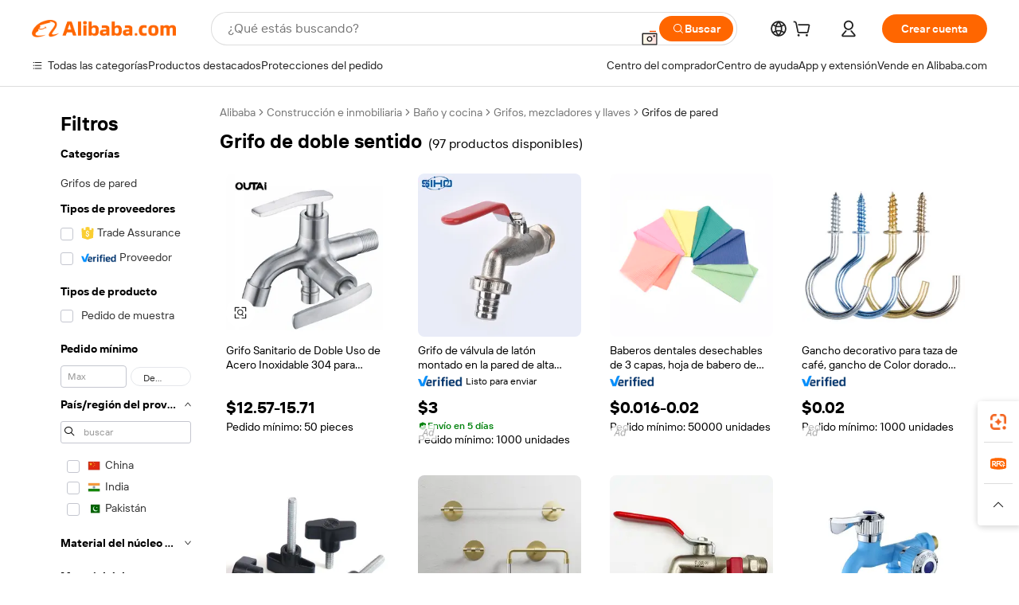

--- FILE ---
content_type: text/html;charset=UTF-8
request_url: https://spanish.alibaba.com/g/two-way-bib-cock.html
body_size: 220015
content:

<!-- screen_content -->

    <!-- tangram:5410 begin-->
    <!-- tangram:529998 begin-->
    
<!DOCTYPE html>
<html lang="es" dir="ltr">
  <head>
        <script>
      window.__BB = {
        scene: window.__bb_scene || 'traffic-free-goods'
      };
      window.__BB.BB_CWV_IGNORE = {
          lcp_element: ['#icbu-buyer-pc-top-banner'],
          lcp_url: ['https://img.alicdn.com/imgextra/i3/O1CN014NTKzW22X8flJKD8S_!!6000000007129-2-tps-526-1062.png'],
        };
      window._timing = {}
      window._timing.first_start = Date.now();
      window.needLoginInspiration = Boolean(false);
      // 变量用于标记页面首次可见时间
      let firstVisibleTime = null;
      if (typeof document.hidden !== 'undefined') {
        // 页面首次加载时直接统计
        if (!document.hidden) {
          firstVisibleTime = Date.now();
          window.__BB_timex = 1
        } else {
          // 页面不可见时监听 visibilitychange 事件
          document.addEventListener('visibilitychange', () => {
            if (!document.hidden) {
              firstVisibleTime = Date.now();
              window.__BB_timex = firstVisibleTime - window.performance.timing.navigationStart
              window.__BB.firstVisibleTime = window.__BB_timex
              console.log("Page became visible after "+ window.__BB_timex + " ms");
            }
          }, { once: true });  // 确保只触发一次
        }
      } else {
        console.warn('Page Visibility API is not supported in this browser.');
      }
    </script>
        <meta name="data-spm" content="a2700">
        <meta name="aplus-xplug" content="NONE">
        <meta name="aplus-icbu-disable-umid" content="1">
        <meta name="google-translate-customization" content="9de59014edaf3b99-22e1cf3b5ca21786-g00bb439a5e9e5f8f-f">
    <meta name="yandex-verification" content="25a76ba8e4443bb3" />
    <meta name="msvalidate.01" content="E3FBF0E89B724C30844BF17C59608E8F" />
    <meta name="viewport" content="width=device-width, initial-scale=1.0, maximum-scale=5.0, user-scalable=yes">
        <link rel="preconnect" href="https://s.alicdn.com/" crossorigin>
    <link rel="dns-prefetch" href="https://s.alicdn.com">
                        <link rel="preload" href="https://s.alicdn.com/@g/alilog/??aplus_plugin_icbufront/index.js,mlog/aplus_v2.js" as="script">
        <link rel="preload" href="https://s.alicdn.com/@img/imgextra/i2/O1CN0153JdbU26g4bILVOyC_!!6000000007690-2-tps-418-58.png" as="image">
        <script>
            window.__APLUS_ABRATE__ = {
        perf_group: 'base64cached',
        scene: "traffic-free-goods",
      };
    </script>
    <meta name="aplus-mmstat-timeout" content="15000">
        <meta content="text/html; charset=utf-8" http-equiv="Content-Type">
          <title>Soluciones de grifo de doble sentido de Calidad para un Control Eficiente del Agua</title>
      <meta name="keywords" content="badminton shuttle cock,cock cage,butt plug with cock ring">
      <meta name="description" content="Descubra grifo de doble sentido de alta calidad, diseñado para durabilidad y eficiencia. Mejore el control del agua con características innovadoras diseñadas para baños modernos.">
            <meta name="pagetiming-rate" content="9">
      <meta name="pagetiming-resource-rate" content="4">
                    <link rel="canonical" href="https://spanish.alibaba.com/g/two-way-bib-cock.html">
                              <link rel="alternate" hreflang="fr" href="https://french.alibaba.com/g/two-way-bib-cock.html">
                  <link rel="alternate" hreflang="de" href="https://german.alibaba.com/g/two-way-bib-cock.html">
                  <link rel="alternate" hreflang="pt" href="https://portuguese.alibaba.com/g/two-way-bib-cock.html">
                  <link rel="alternate" hreflang="it" href="https://italian.alibaba.com/g/two-way-bib-cock.html">
                  <link rel="alternate" hreflang="es" href="https://spanish.alibaba.com/g/two-way-bib-cock.html">
                  <link rel="alternate" hreflang="ru" href="https://russian.alibaba.com/g/two-way-bib-cock.html">
                  <link rel="alternate" hreflang="ko" href="https://korean.alibaba.com/g/two-way-bib-cock.html">
                  <link rel="alternate" hreflang="ar" href="https://arabic.alibaba.com/g/two-way-bib-cock.html">
                  <link rel="alternate" hreflang="ja" href="https://japanese.alibaba.com/g/two-way-bib-cock.html">
                  <link rel="alternate" hreflang="tr" href="https://turkish.alibaba.com/g/two-way-bib-cock.html">
                  <link rel="alternate" hreflang="th" href="https://thai.alibaba.com/g/two-way-bib-cock.html">
                  <link rel="alternate" hreflang="vi" href="https://vietnamese.alibaba.com/g/two-way-bib-cock.html">
                  <link rel="alternate" hreflang="nl" href="https://dutch.alibaba.com/g/two-way-bib-cock.html">
                  <link rel="alternate" hreflang="he" href="https://hebrew.alibaba.com/g/two-way-bib-cock.html">
                  <link rel="alternate" hreflang="id" href="https://indonesian.alibaba.com/g/two-way-bib-cock.html">
                  <link rel="alternate" hreflang="hi" href="https://hindi.alibaba.com/g/two-way-bib-cock.html">
                  <link rel="alternate" hreflang="en" href="https://www.alibaba.com/showroom/two-way-bib-cock.html">
                  <link rel="alternate" hreflang="zh" href="https://chinese.alibaba.com/g/two-way-bib-cock.html">
                  <link rel="alternate" hreflang="x-default" href="https://www.alibaba.com/showroom/two-way-bib-cock.html">
                                        <script>
      // Aplus 配置自动打点
      var queue = window.goldlog_queue || (window.goldlog_queue = []);
      var tags = ["button", "a", "div", "span", "i", "svg", "input", "li", "tr"];
      queue.push(
        {
          action: 'goldlog.appendMetaInfo',
          arguments: [
            'aplus-auto-exp',
            [
              {
                logkey: '/sc.ug_msite.new_product_exp',
                cssSelector: '[data-spm-exp]',
                props: ["data-spm-exp"],
              },
              {
                logkey: '/sc.ug_pc.seolist_product_exp',
                cssSelector: '.traffic-card-gallery',
                props: ["data-spm-exp"],
              }
            ]
          ]
        }
      )
      queue.push({
        action: 'goldlog.setMetaInfo',
        arguments: ['aplus-auto-clk', JSON.stringify(tags.map(tag =>({
          "logkey": "/sc.ug_msite.new_product_clk",
          tag,
          "filter": "data-spm-clk",
          "props": ["data-spm-clk"]
        })))],
      });
    </script>
  </head>
  <div id="icbu-header"><div id="the-new-header" data-version="4.4.0" data-tnh-auto-exp="tnh-expose" data-scenes="search-products" style="position: relative;background-color: #fff;border-bottom: 1px solid #ddd;box-sizing: border-box; font-family:Inter,SF Pro Text,Roboto,Helvetica Neue,Helvetica,Tahoma,Arial,PingFang SC,Microsoft YaHei;"><div style="display: flex;align-items:center;height: 72px;min-width: 1200px;max-width: 1580px;margin: 0 auto;padding: 0 40px;box-sizing: border-box;"><img style="height: 29px; width: 209px;" src="https://s.alicdn.com/@img/imgextra/i2/O1CN0153JdbU26g4bILVOyC_!!6000000007690-2-tps-418-58.png" alt="" /></div><div style="min-width: 1200px;max-width: 1580px;margin: 0 auto;overflow: hidden;font-size: 14px;display: flex;justify-content: space-between;padding: 0 40px;box-sizing: border-box;"><div style="display: flex; align-items: center; justify-content: space-between"><div style="position: relative; height: 36px; padding: 0 28px 0 20px">All categories</div><div style="position: relative; height: 36px; padding-right: 28px">Featured selections</div><div style="position: relative; height: 36px">Trade Assurance</div></div><div style="display: flex; align-items: center; justify-content: space-between"><div style="position: relative; height: 36px; padding-right: 28px">Buyer Central</div><div style="position: relative; height: 36px; padding-right: 28px">Help Center</div><div style="position: relative; height: 36px; padding-right: 28px">Get the app</div><div style="position: relative; height: 36px">Become a supplier</div></div></div></div></div></div>
  <body data-spm="7724857" style="min-height: calc(100vh + 1px)"><script 
id="beacon-aplus"   
src="//s.alicdn.com/@g/alilog/??aplus_plugin_icbufront/index.js,mlog/aplus_v2.js"
exparams="aplus=async&userid=&aplus&ali_beacon_id=&ali_apache_id=&ali_apache_track=&ali_apache_tracktmp=&eagleeye_traceid=2101c51817697735395793087e08de&ip=13%2e59%2e218%2e52&dmtrack_c={ali%5fresin%5ftrace%3dse%5frst%3dnull%7csp%5fviewtype%3dY%7cset%3d3%7cser%3d1007%7cpageId%3dff24b662e0b74d8e98b5a9145c23384e%7cm%5fpageid%3dnull%7cpvmi%3de97a86f25c9142daa9450e3d48d087f4%7csek%5fsepd%3dgrifo%2bde%2bdoble%2bsentido%7csek%3dtwo%2bway%2bbib%2bcock%7cse%5fpn%3d1%7cp4pid%3ddc8f5e75%2d2820%2d431e%2da002%2dbce9463d26eb%7csclkid%3dnull%7cforecast%5fpost%5fcate%3dnull%7cseo%5fnew%5fuser%5fflag%3dfalse%7ccategoryId%3d100007080%7cseo%5fsearch%5fmodel%5fupgrade%5fv2%3d2025070801%7cseo%5fmodule%5fcard%5f20240624%3d202406242%7clong%5ftext%5fgoogle%5ftranslate%5fv2%3d2407142%7cseo%5fcontent%5ftd%5fbottom%5ftext%5fupdate%5fkey%3d2025070801%7cseo%5fsearch%5fmodel%5fupgrade%5fv3%3d2025072201%7cdamo%5falt%5freplace%3d2485818%7cseo%5fsearch%5fmodel%5fmulti%5fupgrade%5fv3%3d2025081101%7cwap%5fcross%3d2007659%7cwap%5fcs%5faction%3d2005494%7cAPP%5fVisitor%5fActive%3d26705%7cseo%5fshowroom%5fgoods%5fmix%3d2005244%7cpc%5fcard%5fchore%3d2026011500%7cseo%5fdefault%5fcached%5flong%5ftext%5ffrom%5fnew%5fkeyword%5fstep%3d2024122502%7cshowroom%5fgeneral%5ftemplate%3d2005292%7cshowroom%5freview%3d20230308%7cwap%5fcs%5ftext%3dnull%7cstructured%5fdata%3d2025052702%7cseo%5fmulti%5fstyle%5ftext%5fupdate%3d2511181%7cpc%5fnew%5fheader%3dnull%7cseo%5fmeta%5fcate%5ftemplate%5fv1%3d2025042401%7cseo%5fmeta%5ftd%5fsearch%5fkeyword%5fstep%5fv1%3d2025040999%7cseo%5fshowroom%5fbiz%5fbabablog%3d2809001%7cshowroom%5fft%5flong%5ftext%5fbaks%3d80802%7cAPP%5fGrowing%5fBuyer%5fHigh%5fIntent%5fActive%3d25485%7cshowroom%5fpc%5fv2019%3d2104%7cAPP%5fProspecting%5fBuyer%3d26712%7ccache%5fcontrol%3dnull%7cAPP%5fChurned%5fCore%5fBuyer%3d25463%7cseo%5fdefault%5fcached%5flong%5ftext%5fstep%3d24110802%7camp%5flighthouse%5fscore%5fimage%3d19657%7cseo%5fft%5ftranslate%5fgemini%3d25012003%7cwap%5fnode%5fssr%3d2015725%7cdataphant%5fopen%3d27030%7clongtext%5fmulti%5fstyle%5fexpand%5frussian%3d2510141%7cseo%5flongtext%5fgoogle%5fdata%5fsection%3d25021702%7cindustry%5fpopular%5ffloor%3dnull%7cwap%5fad%5fgoods%5fproduct%5finterval%3dnull%7cseo%5fgoods%5fbootom%5fwholesale%5flink%3d2486162%7cseo%5fkeyword%5faatest%3d18%7cseo%5fmiddle%5fwholesale%5flink%3dnull%7cft%5flong%5ftext%5fenpand%5fstep2%3d121602%7cseo%5fft%5flongtext%5fexpand%5fstep3%3d25012102%7cseo%5fwap%5fheadercard%3d2006288%7cAPP%5fChurned%5fInactive%5fVisitor%3d25497%7cAPP%5fGrowing%5fBuyer%5fHigh%5fIntent%5fInactive%3d25484%7cseo%5fmeta%5ftd%5fmulti%5fkey%3d2025061801%7ctop%5frecommend%5f20250120%3d202501201%7clongtext%5fmulti%5fstyle%5fexpand%5ffrench%5fcopy%3d25091802%7clongtext%5fmulti%5fstyle%5fexpand%5ffrench%5fcopy%5fcopy%3d25092502%7cseo%5ffloor%5fexp%3dnull%7cseo%5fshowroom%5falgo%5flink%3d17764%7cseo%5fmeta%5ftd%5faib%5fgeneral%5fkey%3d2025091900%7ccountry%5findustry%3d202311033%7cpc%5ffree%5fswitchtosearch%3d2020529%7cshowroom%5fft%5flong%5ftext%5fenpand%5fstep1%3d101102%7cseo%5fshowroom%5fnorel%3dnull%7cplp%5fstyle%5f25%5fpc%3d202505222%7cseo%5fggs%5flayer%3d10010%7cquery%5fmutil%5flang%5ftranslate%3d2025060300%7cseo%5fsearch%5fmulti%5fsearch%5ftype%5fv2%3d2026012201%7cAPP%5fChurned%5fBuyer%3d25468%7cstream%5frender%5fperf%5fopt%3d2309181%7cwap%5fgoods%3d2007383%7cseo%5fshowroom%5fsimilar%5f20240614%3d202406142%7cchinese%5fopen%3d6307%7cquery%5fgpt%5ftranslate%3d20240820%7cad%5fproduct%5finterval%3dnull%7camp%5fto%5fpwa%3d2007359%7cplp%5faib%5fmulti%5fai%5fmeta%3d20250401%7cwap%5fsupplier%5fcontent%3dnull%7cpc%5ffree%5frefactoring%3d20220315%7cAPP%5fGrowing%5fBuyer%5fInactive%3d25476%7csso%5foem%5ffloor%3dnull%7cseo%5fpc%5fnew%5fview%5f20240807%3d202408072%7cseo%5fbottom%5ftext%5fentity%5fkey%5fcopy%3d2025062400%7cstream%5frender%3d433763%7cseo%5fmodule%5fcard%5f20240424%3d202404241%7cseo%5ftitle%5freplace%5f20191226%3d5841%7clongtext%5fmulti%5fstyle%5fexpand%3d25090802%7cgoogleweblight%3d6516%7clighthouse%5fbase64%3dnull%7cAPP%5fProspecting%5fBuyer%5fActive%3d26719%7cad%5fgoods%5fproduct%5finterval%3dnull%7cseo%5fbottom%5fdeep%5fextend%5fkw%5fkey%3d2025071101%7clongtext%5fmulti%5fstyle%5fexpand%5fturkish%3d25102802%7cilink%5fuv%3d20240911%7cwap%5flist%5fwakeup%3d2005832%7ctpp%5fcrosslink%5fpc%3d20205311%7cseo%5ftop%5fbooth%3d18501%7cAPP%5fGrowing%5fBuyer%5fLess%5fActive%3d25469%7cseo%5fsearch%5fmodel%5fupgrade%5frank%3d2025092401%7cgoodslayer%3d7977%7cft%5flong%5ftext%5ftranslate%5fexpand%5fstep1%3d24110802%7cseo%5fheaderstyle%5ftraffic%5fkey%5fv1%3d2025072100%7ccrosslink%5fswitch%3d2008141%7cp4p%5foutline%3d20240328%7cseo%5fmeta%5ftd%5faib%5fv2%5fkey%3d2025091800%7crts%5fmulti%3d2008404%7cseo%5fad%5foptimization%5fkey%5fv2%3d2025072300%7cAPP%5fVisitor%5fLess%5fActive%3d26693%7cseo%5fsearch%5franker%5fid%3d2025112400%7cplp%5fstyle%5f25%3d202505192%7ccdn%5fvm%3d2007368%7cwap%5fad%5fproduct%5finterval%3dnull%7cseo%5fsearch%5fmodel%5fmulti%5fupgrade%5frank%3d2025092401%7cpc%5fcard%5fshare%3d2025081201%7cAPP%5fGrowing%5fBuyer%5fHigh%5fIntent%5fLess%5fActive%3d25480%7cgoods%5ftitle%5fsubstitute%3d9616%7cwap%5fscreen%5fexp%3d2025081400%7creact%5fheader%5ftest%3d202502182%7cpc%5fcs%5fcolor%3dnull%7cshowroom%5fft%5flong%5ftext%5ftest%3d72502%7cone%5ftap%5flogin%5fABTest%3d202308153%7cseo%5fhyh%5fshow%5ftags%3d9867%7cplp%5fstructured%5fdata%3d2508182%7cguide%5fdelete%3d2008526%7cseo%5findustry%5ftemplate%3dnull%7cseo%5fmeta%5ftd%5fmulti%5fes%5fkey%3d2025073101%7cseo%5fshowroom%5fdata%5fmix%3d19888%7csso%5ftop%5franking%5ffloor%3d20031%7cseo%5ftd%5fdeep%5fupgrade%5fkey%5fv3%3d2025081101%7cwap%5fue%5fone%3d2025111401%7cshowroom%5fto%5frts%5flink%3d2008480%7ccountrysearch%5ftest%3dnull%7cchannel%5famp%5fto%5fpwa%3d2008435%7cseo%5fmulti%5fstyles%5flong%5ftext%3d2503172%7cseo%5fmeta%5ftext%5fmutli%5fcate%5ftemplate%5fv1%3d2025080801%7cseo%5fdefault%5fcached%5fmutil%5flong%5ftext%5fstep%3d24110436%7cseo%5faction%5fpoint%5ftype%3d22823%7cseo%5faib%5ftd%5flaunch%5f20240828%5fcopy%3d202408282%7cseo%5fshowroom%5fwholesale%5flink%3dnull%7cseo%5fperf%5fimprove%3d2023999%7cseo%5fwap%5flist%5fbounce%5f01%3d2063%7cseo%5fwap%5flist%5fbounce%5f02%3d2128%7cAPP%5fGrowing%5fBuyer%5fActive%3d25492%7cvideolayer%3d7105%7cvideo%5fplay%3dnull%7cwap%5fcard%5fchore%3d2026011600%7cAPP%5fChurned%5fMember%5fInactive%3d25501%7cseo%5fgoogle%5fnew%5fstruct%3d438326%7cicbu%5falgo%5fp4p%5fseo%5fad%3d2025072300%7ctpp%5ftrace%3dseoKeyword%2dseoKeyword%5fv3%2dproduct%2dPRODUCT%5fFAIL}&pageid=0d3bda342101d3c61769773539&hn=ensearchweb033001211198%2erg%2dus%2deast%2eus44&asid=AQAAAADjmXxpJTWCXgAAAACbHZMQSYR83Q==&treq=&tres=" async>
</script>
            <style>body{background-color:white;}.no-scrollbar.il-sticky.il-top-0.il-max-h-\[100vh\].il-w-\[200px\].il-flex-shrink-0.il-flex-grow-0.il-overflow-y-scroll{background-color:#FFF;padding-left:12px}</style>
                    <!-- tangram:530006 begin-->
<!--  -->
 <style>
   @keyframes il-spin {
     to {
       transform: rotate(360deg);
     }
   }
   @keyframes il-pulse {
     50% {
       opacity: 0.5;
     }
   }
   .traffic-card-gallery {display: flex;position: relative;flex-direction: column;justify-content: flex-start;border-radius: 0.5rem;background-color: #fff;padding: 0.5rem 0.5rem 1rem;overflow: hidden;font-size: 0.75rem;line-height: 1rem;}
   .traffic-card-list {display: flex;position: relative;flex-direction: row;justify-content: flex-start;border-bottom-width: 1px;background-color: #fff;padding: 1rem;height: 292px;overflow: hidden;font-size: 0.75rem;line-height: 1rem;}
   .product-price {
     b {
       font-size: 22px;
     }
   }
   .skel-loading {
       animation: il-pulse 2s cubic-bezier(0.4, 0, 0.6, 1) infinite;background-color: hsl(60, 4.8%, 95.9%);
   }
 </style>
<div id="first-cached-card">
  <div style="box-sizing:border-box;display: flex;position: absolute;left: 0;right: 0;margin: 0 auto;z-index: 1;min-width: 1200px;max-width: 1580px;padding: 0.75rem 3.25rem 0;pointer-events: none;">
    <!--页面左侧区域-->
    <div style="width: 200px;padding-top: 1rem;padding-left:12px; background-color: #fff;border-radius: 0.25rem">
      <div class="skel-loading" style="height: 1.5rem;width: 50%;border-radius: 0.25rem;"></div>
      <div style="margin-top: 1rem;margin-bottom: 1rem;">
        <div class="skel-loading" style="height: 1rem;width: calc(100% * 5 / 6);"></div>
        <div
          class="skel-loading"
          style="margin-top: 1rem;height: 1rem;width: calc(100% * 8 / 12);"
        ></div>
        <div class="skel-loading" style="margin-top: 1rem;height: 1rem;width: 75%;"></div>
        <div
          class="skel-loading"
          style="margin-top: 1rem;height: 1rem;width: calc(100% * 7 / 12);"
        ></div>
      </div>
      <div class="skel-loading" style="height: 1.5rem;width: 50%;border-radius: 0.25rem;"></div>
      <div style="margin-top: 1rem;margin-bottom: 1rem;">
        <div class="skel-loading" style="height: 1rem;width: calc(100% * 5 / 6);"></div>
        <div
          class="skel-loading"
          style="margin-top: 1rem;height: 1rem;width: calc(100% * 8 / 12);"
        ></div>
        <div class="skel-loading" style="margin-top: 1rem;height: 1rem;width: 75%;"></div>
        <div
          class="skel-loading"
          style="margin-top: 1rem;height: 1rem;width: calc(100% * 7 / 12);"
        ></div>
      </div>
      <div class="skel-loading" style="height: 1.5rem;width: 50%;border-radius: 0.25rem;"></div>
      <div style="margin-top: 1rem;margin-bottom: 1rem;">
        <div class="skel-loading" style="height: 1rem;width: calc(100% * 5 / 6);"></div>
        <div
          class="skel-loading"
          style="margin-top: 1rem;height: 1rem;width: calc(100% * 8 / 12);"
        ></div>
        <div class="skel-loading" style="margin-top: 1rem;height: 1rem;width: 75%;"></div>
        <div
          class="skel-loading"
          style="margin-top: 1rem;height: 1rem;width: calc(100% * 7 / 12);"
        ></div>
      </div>
      <div class="skel-loading" style="height: 1.5rem;width: 50%;border-radius: 0.25rem;"></div>
      <div style="margin-top: 1rem;margin-bottom: 1rem;">
        <div class="skel-loading" style="height: 1rem;width: calc(100% * 5 / 6);"></div>
        <div
          class="skel-loading"
          style="margin-top: 1rem;height: 1rem;width: calc(100% * 8 / 12);"
        ></div>
        <div class="skel-loading" style="margin-top: 1rem;height: 1rem;width: 75%;"></div>
        <div
          class="skel-loading"
          style="margin-top: 1rem;height: 1rem;width: calc(100% * 7 / 12);"
        ></div>
      </div>
      <div class="skel-loading" style="height: 1.5rem;width: 50%;border-radius: 0.25rem;"></div>
      <div style="margin-top: 1rem;margin-bottom: 1rem;">
        <div class="skel-loading" style="height: 1rem;width: calc(100% * 5 / 6);"></div>
        <div
          class="skel-loading"
          style="margin-top: 1rem;height: 1rem;width: calc(100% * 8 / 12);"
        ></div>
        <div class="skel-loading" style="margin-top: 1rem;height: 1rem;width: 75%;"></div>
        <div
          class="skel-loading"
          style="margin-top: 1rem;height: 1rem;width: calc(100% * 7 / 12);"
        ></div>
      </div>
      <div class="skel-loading" style="height: 1.5rem;width: 50%;border-radius: 0.25rem;"></div>
      <div style="margin-top: 1rem;margin-bottom: 1rem;">
        <div class="skel-loading" style="height: 1rem;width: calc(100% * 5 / 6);"></div>
        <div
          class="skel-loading"
          style="margin-top: 1rem;height: 1rem;width: calc(100% * 8 / 12);"
        ></div>
        <div class="skel-loading" style="margin-top: 1rem;height: 1rem;width: 75%;"></div>
        <div
          class="skel-loading"
          style="margin-top: 1rem;height: 1rem;width: calc(100% * 7 / 12);"
        ></div>
      </div>
    </div>
    <!--页面主体区域-->
    <div style="flex: 1 1 0%; overflow: hidden;padding: 0.5rem 0.5rem 0.5rem 1.5rem">
      <div style="height: 1.25rem;margin-bottom: 1rem;"></div>
      <!-- keywords -->
      <div style="margin-bottom: 1rem;height: 1.75rem;font-weight: 700;font-size: 1.25rem;line-height: 1.75rem;"></div>
      <!-- longtext -->
            <div style="width: 26%;pointer-events: auto">
        <div class="traffic-card-gallery">
          <!-- ProductImage -->
          <a href="//www.alibaba.com/product-detail/Chinese-Manufacturer-Wall-Mounted-Stainless-Steel_60820763165.html?from=SEO" target="_blank" style="position: relative;margin-bottom: 0.5rem;aspect-ratio: 1;overflow: hidden;">
            <div style="display: flex; overflow: hidden">
              <div style="position: relative;margin: 0;width: 100%;min-width: 0;flex-shrink: 0;flex-grow: 0;flex-basis: 100%;padding: 0;">
                <img style="position: relative; aspect-ratio: 1; width: 100%" src="[data-uri]" loading="eager" />
                <div style="position: absolute;left: 0;bottom: 0;right: 0;top: 0;background-color: #000;opacity: 0.05;"></div>
              </div>
            </div>
          </a>
          <div style="display: flex;flex: 1 1 0%;flex-direction: column;justify-content: space-between;">
            <div>
              <a class="skel-loading" style="margin-top: 0.5rem;display:inline-block;width:100%;height:1rem;" href="//www.alibaba.com/product-detail/Chinese-Manufacturer-Wall-Mounted-Stainless-Steel_60820763165.html" target="_blank"></a>
              <a class="skel-loading" style="margin-top: 0.125rem;display:inline-block;width:100%;height:1rem;" href="//www.alibaba.com/product-detail/Chinese-Manufacturer-Wall-Mounted-Stainless-Steel_60820763165.html" target="_blank"></a>
              <div class="skel-loading" style="margin-top: 0.25rem;height:1.625rem;width:75%"></div>
              <div class="skel-loading" style="margin-top: 0.5rem;height: 1rem;width:50%"></div>
              <div class="skel-loading" style="margin-top:0.25rem;height:1rem;width:25%"></div>
            </div>
          </div>

        </div>
      </div>

    </div>
  </div>
</div>
<!-- tangram:530006 end-->
            <style>.component-left-filter-callback{display:flex;position:relative;margin-top:10px;height:1200px}.component-left-filter-callback img{width:200px}.component-left-filter-callback i{position:absolute;top:5%;inset-inline-start:50%}.related-search-wrapper{padding:var(--spacing-pc-s);--tw-bg-opacity: 1;background-color:rgba(255,255,255,var(--tw-bg-opacity, 1))}.related-search-wrapper .related-search-box{margin:12px 16px}.related-search-wrapper .related-search-box .related-search-title{display:inline;float:start;color:#666;word-wrap:break-word;margin-inline-end:12px;width:13%}.related-search-wrapper .related-search-box .related-search-content{display:flex;flex-wrap:wrap}.related-search-wrapper .related-search-box .related-search-content .related-search-link{margin-inline-end:12px;width:23%;overflow:hidden;color:#666;text-overflow:ellipsis;white-space:nowrap}.product-title img{margin-inline-end:var(--spacing-pc-s);display:inline-block;height:var(--spacing-pc-l);vertical-align:sub}.product-price b{font-size:22px}.similar-icon{position:absolute;bottom:12px;z-index:2;inset-inline-end:12px}.rfq-card{display:inline-block;position:relative;box-sizing:border-box;margin-bottom:36px}.rfq-card .rfq-card-content{display:flex;position:relative;flex-direction:column;align-items:flex-start;background-size:cover;background-color:#fff;padding:12px;width:100%;height:100%}.rfq-card .rfq-card-content .rfq-card-icon{margin-top:50px}.rfq-card .rfq-card-content .rfq-card-icon img{width:45px}.rfq-card .rfq-card-content .rfq-card-top-title{margin-top:14px;color:#222;font-weight:400;font-size:16px}.rfq-card .rfq-card-content .rfq-card-title{margin-top:24px;color:#333;font-weight:800;font-size:20px}.rfq-card .rfq-card-content .rfq-card-input-box{margin-top:24px;width:100%}.rfq-card .rfq-card-content .rfq-card-input-box textarea{box-sizing:border-box;border:1px solid #ddd;border-radius:4px;background-color:#fff;padding:9px 12px;width:100%;height:88px;resize:none;color:#666;font-weight:400;font-size:13px;font-family:inherit}.rfq-card .rfq-card-content .rfq-card-button{margin-top:24px;border:1px solid #666;border-radius:16px;background-color:#fff;width:67%;color:#000;font-weight:700;font-size:14px;line-height:30px;text-align:center}[data-modulename^=ProductList-] div{contain-intrinsic-size:auto 500px}.traffic-card-gallery:hover{z-index:10}.traffic-card-gallery{position:relative;display:flex;flex-direction:column;justify-content:flex-start;overflow:hidden;border-radius:var(--radius-pc-m);--tw-bg-opacity: 1;background-color:rgba(255,255,255,var(--tw-bg-opacity, 1));padding:var(--spacing-pc-s);font-size:var(--text-pc-caption-size);line-height:var(--text-pc-caption-line-height);transition-property:box-shadow;transition-timing-function:cubic-bezier(.4,0,.2,1);transition-duration:.15s;transition-duration:var(--duration-short4);animation-duration:var(--duration-short4)}.traffic-card-list{position:relative;display:flex;height:292px;flex-direction:row;justify-content:flex-start;overflow:hidden;border-bottom-width:1px;--tw-bg-opacity: 1;background-color:rgba(255,255,255,var(--tw-bg-opacity, 1));padding:var(--spacing-pc-l);font-size:var(--text-pc-caption-size);line-height:var(--text-pc-caption-line-height)}.traffic-card-g-industry{position:relative;border-radius:var(--radius-pc-s);--tw-bg-opacity: 1;background-color:rgba(255,255,255,var(--tw-bg-opacity, 1));padding-bottom:var(--spacing-pc-m);padding-inline-end:var(--spacing-pc-m);padding-inline-start:var(--spacing-pc-m);padding-top:var(--spacing-pc-xl);font-size:var(--text-pc-body-size);line-height:var(--text-pc-body-line-height)}.module-filter-section-wrapper{max-height:none!important;overflow-x:hidden}:root{--color-brand-secondary: #FA6400;--color-semantic-promotion: #DE0505;--color-neutral-text: #222;--color-neutral-placeholder: #767676;--color-neutral-border: #DDD;--color-neutral-background: #F4F4F4;--color-neutral-container: #F8F8F8;--color-neutral-white: #FFF;--font-weight-regular: 400;--font-weight-semibold: 600;--font-weight-bold: 700;--duration-short4: .2s;--duration-medium2: .3s;--easing-in-out: cubic-bezier(.2, 0, .38, 1);--text-pc-display-s-size: 28px;--text-pc-display-s-line-height: 38px;--text-pc-heading-l-size: 24px;--text-pc-heading-l-line-height: 32px;--text-pc-heading-m-size: 20px;--text-pc-heading-m-line-height: 26px;--text-pc-heading-s-size: 16px;--text-pc-heading-s-line-height: 22px;--text-pc-body-size: 14px;--text-pc-body-line-height: 18px;--text-pc-caption-size: 12px;--text-pc-caption-line-height: 16px;--spacing-pc-none: 0px;--spacing-pc-xxs: 2px;--spacing-pc-xs: 4px;--spacing-pc-s: 8px;--spacing-pc-m: 12px;--spacing-pc-l: 16px;--spacing-pc-xl: 20px;--spacing-pc-xxl: 24px;--spacing-pc-3xl: 28px;--spacing-pc-4xl: 32px;--spacing-pc-5xl: 36px;--spacing-pc-6xl: 40px;--spacing-pc-7xl: 48px;--radius-pc-none: 0px;--radius-pc-xxs: 2px;--radius-pc-xs: 4px;--radius-pc-s: 8px;--radius-pc-m: 12px;--radius-pc-l: 16px;--radius-pc-full: 9999px;--shadow-pc-s: 0px 0px 4px 0px rgba(0, 0, 0, .05), 0px 1px 10px 0px rgba(0, 0, 0, .07)}*,:before,:after{--tw-translate-x: 0;--tw-translate-y: 0;--tw-rotate: 0;--tw-skew-x: 0;--tw-skew-y: 0;--tw-scale-x: 1;--tw-scale-y: 1;--tw-ring-inset: ;--tw-ring-offset-width: 0px;--tw-ring-offset-color: #fff;--tw-ring-color: rgba(59, 130, 246, .5);--tw-ring-offset-shadow: 0 0 rgba(0,0,0,0);--tw-ring-shadow: 0 0 rgba(0,0,0,0);--tw-shadow: 0 0 rgba(0,0,0,0)}::backdrop{--tw-translate-x: 0;--tw-translate-y: 0;--tw-rotate: 0;--tw-skew-x: 0;--tw-skew-y: 0;--tw-scale-x: 1;--tw-scale-y: 1;--tw-ring-inset: ;--tw-ring-offset-width: 0px;--tw-ring-offset-color: #fff;--tw-ring-color: rgba(59, 130, 246, .5);--tw-ring-offset-shadow: 0 0 rgba(0,0,0,0);--tw-ring-shadow: 0 0 rgba(0,0,0,0);--tw-shadow: 0 0 rgba(0,0,0,0)}/*! tailwindcss v3.4.17 | MIT License | https://tailwindcss.com
 */*,:before,:after{box-sizing:border-box;border-width:0;border-style:solid;border-color:#e5e7eb}html,:host{line-height:1.5;-webkit-text-size-adjust:100%;-moz-tab-size:4;-o-tab-size:4;tab-size:4;font-family:Alibaba B2B Sans,-apple-system,BlinkMacSystemFont,Segoe UI,Roboto,Helvetica Neue,Arial,sans-serif;font-feature-settings:normal;font-variation-settings:normal;-webkit-tap-highlight-color:transparent}body{margin:0;line-height:inherit}hr{height:0;color:inherit;border-top-width:1px}abbr:where([title]){text-decoration:underline;-webkit-text-decoration:underline dotted;text-decoration:underline dotted}h1,h2,h3,h4,h5,h6{font-size:inherit;font-weight:inherit}a{color:inherit;text-decoration:inherit}b,strong{font-weight:bolder}code,kbd,samp,pre{font-family:ui-monospace,SFMono-Regular,Menlo,Monaco,Consolas,Liberation Mono,Courier New,monospace;font-feature-settings:normal;font-variation-settings:normal;font-size:1em}small{font-size:80%}sub,sup{font-size:75%;line-height:0;position:relative;vertical-align:baseline}sub{bottom:-.25em}sup{top:-.5em}table{text-indent:0;border-color:inherit;border-collapse:collapse}button,input,optgroup,select,textarea{font-family:inherit;font-feature-settings:inherit;font-variation-settings:inherit;font-size:100%;font-weight:inherit;line-height:inherit;letter-spacing:inherit;color:inherit;margin:0;padding:0}button,select{text-transform:none}button,input:where([type=button]),input:where([type=reset]),input:where([type=submit]){-webkit-appearance:button;background-color:transparent;background-image:none}:-moz-focusring{outline:auto}:-moz-ui-invalid{box-shadow:none}progress{vertical-align:baseline}::-webkit-inner-spin-button,::-webkit-outer-spin-button{height:auto}[type=search]{-webkit-appearance:textfield;outline-offset:-2px}::-webkit-search-decoration{-webkit-appearance:none}::-webkit-file-upload-button{-webkit-appearance:button;font:inherit}summary{display:list-item}blockquote,dl,dd,h1,h2,h3,h4,h5,h6,hr,figure,p,pre{margin:0}fieldset{margin:0;padding:0}legend{padding:0}ol,ul,menu{list-style:none;margin:0;padding:0}dialog{padding:0}textarea{resize:vertical}input::-moz-placeholder,textarea::-moz-placeholder{opacity:1;color:#9ca3af}input::placeholder,textarea::placeholder{opacity:1;color:#9ca3af}button,[role=button]{cursor:pointer}:disabled{cursor:default}img,svg,video,canvas,audio,iframe,embed,object{display:block;vertical-align:middle}img,video{max-width:100%;height:auto}[hidden]:where(:not([hidden=until-found])){display:none}.il-sr-only{position:absolute;width:1px;height:1px;padding:0;margin:-1px;overflow:hidden;clip:rect(0,0,0,0);white-space:nowrap;border-width:0}.il-pointer-events-none{pointer-events:none}.il-invisible{visibility:hidden}.il-fixed{position:fixed}.il-absolute{position:absolute}.il-relative{position:relative}.il-sticky{position:sticky}.il-inset-0{inset:var(--spacing-pc-none)}.il--bottom-12{bottom:calc(var(--spacing-pc-7xl) * -1)}.il--top-12{top:calc(var(--spacing-pc-7xl) * -1)}.il-bottom-0{bottom:var(--spacing-pc-none)}.il-bottom-10{bottom:var(--spacing-pc-6xl)}.il-bottom-2{bottom:var(--spacing-pc-s)}.il-bottom-3{bottom:var(--spacing-pc-m)}.il-bottom-4{bottom:var(--spacing-pc-l)}.il-end-0{inset-inline-end:var(--spacing-pc-none)}.il-end-2{inset-inline-end:var(--spacing-pc-s)}.il-end-3{inset-inline-end:var(--spacing-pc-m)}.il-end-4{inset-inline-end:var(--spacing-pc-l)}.il-left-0{left:var(--spacing-pc-none)}.il-left-3{left:var(--spacing-pc-m)}.il-right-0{right:var(--spacing-pc-none)}.il-right-2{right:var(--spacing-pc-s)}.il-right-3{right:var(--spacing-pc-m)}.il-start-0{inset-inline-start:var(--spacing-pc-none)}.il-start-1\/2{inset-inline-start:50%}.il-start-2{inset-inline-start:var(--spacing-pc-s)}.il-start-3{inset-inline-start:var(--spacing-pc-m)}.il-start-\[50\%\]{inset-inline-start:50%}.il-top-0{top:var(--spacing-pc-none)}.il-top-1\/2{top:50%}.il-top-16{top:64px}.il-top-4{top:var(--spacing-pc-l)}.il-top-\[50\%\]{top:50%}.il-top-full{top:100%}.il-z-0{z-index:0}.il-z-10{z-index:10}.il-z-50{z-index:50}.il-z-\[1\]{z-index:1}.il-z-\[9999\]{z-index:9999}.il-col-span-4{grid-column:span 4 / span 4}.il-m-0{margin:var(--spacing-pc-none)}.il-m-3{margin:var(--spacing-pc-m)}.il-m-auto{margin:auto}.il-mx-auto{margin-left:auto;margin-right:auto}.il-my-3{margin-top:var(--spacing-pc-m);margin-bottom:var(--spacing-pc-m)}.il-my-5{margin-top:var(--spacing-pc-xl);margin-bottom:var(--spacing-pc-xl)}.il-my-auto{margin-top:auto;margin-bottom:auto}.\!il-mb-4{margin-bottom:var(--spacing-pc-l)!important}.il--mt-4{margin-top:calc(var(--spacing-pc-l) * -1)}.il-mb-0{margin-bottom:var(--spacing-pc-none)}.il-mb-1{margin-bottom:var(--spacing-pc-xs)}.il-mb-2{margin-bottom:var(--spacing-pc-s)}.il-mb-3{margin-bottom:var(--spacing-pc-m)}.il-mb-4{margin-bottom:var(--spacing-pc-l)}.il-mb-5{margin-bottom:var(--spacing-pc-xl)}.il-mb-6{margin-bottom:var(--spacing-pc-xxl)}.il-mb-8{margin-bottom:var(--spacing-pc-4xl)}.il-mb-\[-0\.75rem\]{margin-bottom:-.75rem}.il-mb-\[0\.125rem\]{margin-bottom:.125rem}.il-me-1{margin-inline-end:var(--spacing-pc-xs)}.il-me-2{margin-inline-end:var(--spacing-pc-s)}.il-me-3{margin-inline-end:var(--spacing-pc-m)}.il-me-\[2px\]{margin-inline-end:2px}.il-me-auto{margin-inline-end:auto}.il-mr-0\.5{margin-right:var(--spacing-pc-xxs)}.il-mr-1{margin-right:var(--spacing-pc-xs)}.il-mr-2{margin-right:var(--spacing-pc-s)}.il-ms-1{margin-inline-start:var(--spacing-pc-xs)}.il-ms-4{margin-inline-start:var(--spacing-pc-l)}.il-ms-5{margin-inline-start:var(--spacing-pc-xl)}.il-ms-8{margin-inline-start:var(--spacing-pc-4xl)}.il-ms-\[\.375rem\]{margin-inline-start:.375rem}.il-ms-auto{margin-inline-start:auto}.il-mt-0{margin-top:var(--spacing-pc-none)}.il-mt-0\.5{margin-top:var(--spacing-pc-xxs)}.il-mt-1{margin-top:var(--spacing-pc-xs)}.il-mt-2{margin-top:var(--spacing-pc-s)}.il-mt-3{margin-top:var(--spacing-pc-m)}.il-mt-4{margin-top:var(--spacing-pc-l)}.il-mt-6{margin-top:var(--spacing-pc-xxl)}.il-line-clamp-1{overflow:hidden;display:-webkit-box;-webkit-box-orient:vertical;-webkit-line-clamp:1}.il-line-clamp-2{overflow:hidden;display:-webkit-box;-webkit-box-orient:vertical;-webkit-line-clamp:2}.il-line-clamp-6{overflow:hidden;display:-webkit-box;-webkit-box-orient:vertical;-webkit-line-clamp:6}.il-inline-block{display:inline-block}.il-inline{display:inline}.il-flex{display:flex}.il-inline-flex{display:inline-flex}.il-grid{display:grid}.il-aspect-square{aspect-ratio:1 / 1}.il-size-5{width:var(--spacing-pc-xl);height:var(--spacing-pc-xl)}.il-h-1{height:var(--spacing-pc-xs)}.il-h-10{height:var(--spacing-pc-6xl)}.il-h-11{height:44px}.il-h-20{height:80px}.il-h-24{height:96px}.il-h-3{height:var(--spacing-pc-m)}.il-h-3\.5{height:14px}.il-h-4{height:var(--spacing-pc-l)}.il-h-40{height:160px}.il-h-6{height:var(--spacing-pc-xxl)}.il-h-8{height:var(--spacing-pc-4xl)}.il-h-9{height:var(--spacing-pc-5xl)}.il-h-\[10px\]{height:10px}.il-h-\[150px\]{height:150px}.il-h-\[152px\]{height:152px}.il-h-\[18\.25rem\]{height:18.25rem}.il-h-\[292px\]{height:292px}.il-h-\[600px\]{height:600px}.il-h-auto{height:auto}.il-h-fit{height:-moz-fit-content;height:fit-content}.il-h-full{height:100%}.il-h-screen{height:100vh}.il-max-h-\[100vh\]{max-height:100vh}.il-w-1\/2{width:50%}.il-w-10{width:var(--spacing-pc-6xl)}.il-w-10\/12{width:83.333333%}.il-w-24{width:96px}.il-w-4{width:var(--spacing-pc-l)}.il-w-6{width:var(--spacing-pc-xxl)}.il-w-64{width:256px}.il-w-7\/12{width:58.333333%}.il-w-72{width:288px}.il-w-8{width:var(--spacing-pc-4xl)}.il-w-8\/12{width:66.666667%}.il-w-9{width:var(--spacing-pc-5xl)}.il-w-9\/12{width:75%}.il-w-\[15px\]{width:15px}.il-w-\[200px\]{width:200px}.il-w-\[84px\]{width:84px}.il-w-auto{width:auto}.il-w-fit{width:-moz-fit-content;width:fit-content}.il-w-full{width:100%}.il-w-screen{width:100vw}.il-min-w-0{min-width:var(--spacing-pc-none)}.il-min-w-3{min-width:var(--spacing-pc-m)}.il-min-w-\[1200px\]{min-width:1200px}.il-max-w-\[1000px\]{max-width:1000px}.il-max-w-\[1580px\]{max-width:1580px}.il-max-w-full{max-width:100%}.il-max-w-lg{max-width:32rem}.il-flex-1{flex:1 1 0%}.il-flex-shrink-0,.il-shrink-0{flex-shrink:0}.il-flex-grow-0,.il-grow-0{flex-grow:0}.il-basis-24{flex-basis:96px}.il-basis-full{flex-basis:100%}.il-origin-\[--radix-tooltip-content-transform-origin\]{transform-origin:var(--radix-tooltip-content-transform-origin)}.il-origin-center{transform-origin:center}.il--translate-x-1\/2{--tw-translate-x: -50%;transform:translate(var(--tw-translate-x),var(--tw-translate-y)) rotate(var(--tw-rotate)) skew(var(--tw-skew-x)) skewY(var(--tw-skew-y)) scaleX(var(--tw-scale-x)) scaleY(var(--tw-scale-y))}.il--translate-y-1\/2{--tw-translate-y: -50%;transform:translate(var(--tw-translate-x),var(--tw-translate-y)) rotate(var(--tw-rotate)) skew(var(--tw-skew-x)) skewY(var(--tw-skew-y)) scaleX(var(--tw-scale-x)) scaleY(var(--tw-scale-y))}.il-translate-x-\[-50\%\]{--tw-translate-x: -50%;transform:translate(var(--tw-translate-x),var(--tw-translate-y)) rotate(var(--tw-rotate)) skew(var(--tw-skew-x)) skewY(var(--tw-skew-y)) scaleX(var(--tw-scale-x)) scaleY(var(--tw-scale-y))}.il-translate-y-\[-50\%\]{--tw-translate-y: -50%;transform:translate(var(--tw-translate-x),var(--tw-translate-y)) rotate(var(--tw-rotate)) skew(var(--tw-skew-x)) skewY(var(--tw-skew-y)) scaleX(var(--tw-scale-x)) scaleY(var(--tw-scale-y))}.il-rotate-90{--tw-rotate: 90deg;transform:translate(var(--tw-translate-x),var(--tw-translate-y)) rotate(var(--tw-rotate)) skew(var(--tw-skew-x)) skewY(var(--tw-skew-y)) scaleX(var(--tw-scale-x)) scaleY(var(--tw-scale-y))}@keyframes il-pulse{50%{opacity:.5}}.il-animate-pulse{animation:il-pulse 2s cubic-bezier(.4,0,.6,1) infinite}@keyframes il-spin{to{transform:rotate(360deg)}}.il-animate-spin{animation:il-spin 1s linear infinite}.il-cursor-pointer{cursor:pointer}.il-list-disc{list-style-type:disc}.il-grid-cols-2{grid-template-columns:repeat(2,minmax(0,1fr))}.il-grid-cols-4{grid-template-columns:repeat(4,minmax(0,1fr))}.il-flex-row{flex-direction:row}.il-flex-col{flex-direction:column}.il-flex-col-reverse{flex-direction:column-reverse}.il-flex-wrap{flex-wrap:wrap}.il-flex-nowrap{flex-wrap:nowrap}.il-items-start{align-items:flex-start}.il-items-center{align-items:center}.il-items-baseline{align-items:baseline}.il-justify-start{justify-content:flex-start}.il-justify-end{justify-content:flex-end}.il-justify-center{justify-content:center}.il-justify-between{justify-content:space-between}.il-gap-0\.5{gap:var(--spacing-pc-xxs)}.il-gap-1{gap:var(--spacing-pc-xs)}.il-gap-1\.5{gap:6px}.il-gap-10{gap:var(--spacing-pc-6xl)}.il-gap-2{gap:var(--spacing-pc-s)}.il-gap-3{gap:var(--spacing-pc-m)}.il-gap-4{gap:var(--spacing-pc-l)}.il-gap-8{gap:var(--spacing-pc-4xl)}.il-gap-\[\.0938rem\]{gap:.0938rem}.il-gap-\[\.375rem\]{gap:.375rem}.il-gap-\[0\.125rem\]{gap:.125rem}.\!il-gap-x-3{-moz-column-gap:var(--spacing-pc-m)!important;column-gap:var(--spacing-pc-m)!important}.\!il-gap-x-5{-moz-column-gap:var(--spacing-pc-xl)!important;column-gap:var(--spacing-pc-xl)!important}.\!il-gap-y-5{row-gap:var(--spacing-pc-xl)!important}.il-space-y-1\.5>:not([hidden])~:not([hidden]){--tw-space-y-reverse: 0;margin-top:calc(6px * (1 - var(--tw-space-y-reverse)));margin-top:calc(6px * calc(1 - var(--tw-space-y-reverse)));margin-bottom:calc(6px * var(--tw-space-y-reverse))}.il-space-y-4>:not([hidden])~:not([hidden]){--tw-space-y-reverse: 0;margin-top:calc(var(--spacing-pc-l) * (1 - var(--tw-space-y-reverse)));margin-top:calc(var(--spacing-pc-l) * calc(1 - var(--tw-space-y-reverse)));margin-bottom:calc(var(--spacing-pc-l) * var(--tw-space-y-reverse))}.il-overflow-hidden{overflow:hidden}.il-overflow-y-auto{overflow-y:auto}.il-overflow-y-scroll{overflow-y:scroll}.il-truncate{overflow:hidden;text-overflow:ellipsis;white-space:nowrap}.il-text-ellipsis{text-overflow:ellipsis}.il-whitespace-normal{white-space:normal}.il-whitespace-nowrap{white-space:nowrap}.il-break-normal{word-wrap:normal;word-break:normal}.il-break-words{word-wrap:break-word}.il-break-all{word-break:break-all}.il-rounded{border-radius:var(--radius-pc-xs)}.il-rounded-2xl{border-radius:var(--radius-pc-l)}.il-rounded-\[0\.5rem\]{border-radius:.5rem}.il-rounded-\[1\.25rem\]{border-radius:1.25rem}.il-rounded-full{border-radius:var(--radius-pc-full)}.il-rounded-lg{border-radius:var(--radius-pc-s)}.il-rounded-md{border-radius:6px}.il-rounded-none{border-radius:var(--radius-pc-none)}.il-rounded-sm{border-radius:var(--radius-pc-xxs)}.il-rounded-xl{border-radius:var(--radius-pc-m)}.il-rounded-t-xl{border-top-left-radius:var(--radius-pc-m);border-top-right-radius:var(--radius-pc-m)}.il-border,.il-border-\[1px\]{border-width:1px}.il-border-b,.il-border-b-\[1px\]{border-bottom-width:1px}.il-border-solid{border-style:solid}.il-border-none{border-style:none}.il-border-\[\#222\]{--tw-border-opacity: 1;border-color:rgba(34,34,34,var(--tw-border-opacity, 1))}.il-border-\[\#DDD\]{--tw-border-opacity: 1;border-color:rgba(221,221,221,var(--tw-border-opacity, 1))}.il-border-neutral-border{border-color:var(--color-neutral-border)}.il-border-neutral-text{border-color:var(--color-neutral-text)}.il-bg-\[\#E7EDFF\]{--tw-bg-opacity: 1;background-color:rgba(231,237,255,var(--tw-bg-opacity, 1))}.il-bg-\[\#F8F8F8\]{--tw-bg-opacity: 1;background-color:rgba(248,248,248,var(--tw-bg-opacity, 1))}.il-bg-black{--tw-bg-opacity: 1;background-color:rgba(0,0,0,var(--tw-bg-opacity, 1))}.il-bg-black\/60{background-color:#0009}.il-bg-brand-secondary{background-color:var(--color-brand-secondary)}.il-bg-gray-300{--tw-bg-opacity: 1;background-color:rgba(209,213,219,var(--tw-bg-opacity, 1))}.il-bg-neutral-background{background-color:var(--color-neutral-background)}.il-bg-neutral-container{background-color:var(--color-neutral-container)}.il-bg-neutral-white{background-color:var(--color-neutral-white)}.il-bg-orange-500{--tw-bg-opacity: 1;background-color:rgba(249,115,22,var(--tw-bg-opacity, 1))}.il-bg-transparent{background-color:transparent}.il-bg-white{--tw-bg-opacity: 1;background-color:rgba(255,255,255,var(--tw-bg-opacity, 1))}.il-bg-opacity-80{--tw-bg-opacity: .8}.il-bg-cover{background-size:cover}.il-bg-top{background-position:top}.il-bg-no-repeat{background-repeat:no-repeat}.il-fill-black{fill:#000}.il-object-cover{-o-object-fit:cover;object-fit:cover}.il-p-0{padding:var(--spacing-pc-none)}.il-p-1{padding:var(--spacing-pc-xs)}.il-p-2{padding:var(--spacing-pc-s)}.il-p-3{padding:var(--spacing-pc-m)}.il-p-4{padding:var(--spacing-pc-l)}.il-p-5{padding:var(--spacing-pc-xl)}.il-p-6{padding:var(--spacing-pc-xxl)}.il-px-1{padding-left:var(--spacing-pc-xs);padding-right:var(--spacing-pc-xs)}.il-px-2{padding-left:var(--spacing-pc-s);padding-right:var(--spacing-pc-s)}.il-px-3{padding-left:var(--spacing-pc-m);padding-right:var(--spacing-pc-m)}.il-px-7{padding-left:var(--spacing-pc-3xl);padding-right:var(--spacing-pc-3xl)}.il-py-0\.5{padding-top:var(--spacing-pc-xxs);padding-bottom:var(--spacing-pc-xxs)}.il-py-1\.5{padding-top:6px;padding-bottom:6px}.il-py-10{padding-top:var(--spacing-pc-6xl);padding-bottom:var(--spacing-pc-6xl)}.il-py-2{padding-top:var(--spacing-pc-s);padding-bottom:var(--spacing-pc-s)}.il-py-3{padding-top:var(--spacing-pc-m);padding-bottom:var(--spacing-pc-m)}.il-pb-0{padding-bottom:var(--spacing-pc-none)}.il-pb-1{padding-bottom:var(--spacing-pc-xs)}.il-pb-3{padding-bottom:var(--spacing-pc-m)}.il-pb-4{padding-bottom:var(--spacing-pc-l)}.il-pb-8{padding-bottom:var(--spacing-pc-4xl)}.il-pe-0{padding-inline-end:var(--spacing-pc-none)}.il-pe-2{padding-inline-end:var(--spacing-pc-s)}.il-pe-3{padding-inline-end:var(--spacing-pc-m)}.il-pe-4{padding-inline-end:var(--spacing-pc-l)}.il-pe-6{padding-inline-end:var(--spacing-pc-xxl)}.il-pe-8{padding-inline-end:var(--spacing-pc-4xl)}.il-pe-\[12px\]{padding-inline-end:12px}.il-pe-\[3\.25rem\]{padding-inline-end:3.25rem}.il-pl-4{padding-left:var(--spacing-pc-l)}.il-ps-0{padding-inline-start:var(--spacing-pc-none)}.il-ps-2{padding-inline-start:var(--spacing-pc-s)}.il-ps-3{padding-inline-start:var(--spacing-pc-m)}.il-ps-4{padding-inline-start:var(--spacing-pc-l)}.il-ps-6{padding-inline-start:var(--spacing-pc-xxl)}.il-ps-8{padding-inline-start:var(--spacing-pc-4xl)}.il-ps-\[12px\]{padding-inline-start:12px}.il-ps-\[3\.25rem\]{padding-inline-start:3.25rem}.il-pt-1{padding-top:var(--spacing-pc-xs)}.il-pt-10{padding-top:var(--spacing-pc-6xl)}.il-pt-3{padding-top:var(--spacing-pc-m)}.il-pt-4{padding-top:var(--spacing-pc-l)}.il-pt-5{padding-top:var(--spacing-pc-xl)}.il-pt-6{padding-top:var(--spacing-pc-xxl)}.il-pt-7{padding-top:var(--spacing-pc-3xl)}.il-text-center{text-align:center}.il-text-start{text-align:start}.il-text-2xl{font-size:var(--text-pc-display-s-size);line-height:var(--text-pc-display-s-line-height)}.il-text-base{font-size:var(--text-pc-heading-s-size);line-height:var(--text-pc-heading-s-line-height)}.il-text-lg{font-size:var(--text-pc-heading-m-size);line-height:var(--text-pc-heading-m-line-height)}.il-text-sm{font-size:var(--text-pc-body-size);line-height:var(--text-pc-body-line-height)}.il-text-xl{font-size:var(--text-pc-heading-l-size);line-height:var(--text-pc-heading-l-line-height)}.il-text-xs{font-size:var(--text-pc-caption-size);line-height:var(--text-pc-caption-line-height)}.il-font-\[600\]{font-weight:600}.il-font-bold{font-weight:var(--font-weight-bold)}.il-font-medium{font-weight:500}.il-font-normal{font-weight:var(--font-weight-regular)}.il-font-semibold{font-weight:var(--font-weight-semibold)}.il-leading-3{line-height:.75rem}.il-leading-4{line-height:1rem}.il-leading-\[1\.43\]{line-height:1.43}.il-leading-\[18px\]{line-height:18px}.il-leading-\[26px\]{line-height:26px}.il-leading-none{line-height:1}.il-tracking-tight{letter-spacing:-.025em}.il-text-\[\#00820D\]{--tw-text-opacity: 1;color:rgba(0,130,13,var(--tw-text-opacity, 1))}.il-text-\[\#120650\]{--tw-text-opacity: 1;color:rgba(18,6,80,var(--tw-text-opacity, 1))}.il-text-\[\#222\]{--tw-text-opacity: 1;color:rgba(34,34,34,var(--tw-text-opacity, 1))}.il-text-\[\#444\]{--tw-text-opacity: 1;color:rgba(68,68,68,var(--tw-text-opacity, 1))}.il-text-\[\#4B1D1F\]{--tw-text-opacity: 1;color:rgba(75,29,31,var(--tw-text-opacity, 1))}.il-text-\[\#767676\]{--tw-text-opacity: 1;color:rgba(118,118,118,var(--tw-text-opacity, 1))}.il-text-\[\#D04A0A\]{--tw-text-opacity: 1;color:rgba(208,74,10,var(--tw-text-opacity, 1))}.il-text-\[\#F7421E\]{--tw-text-opacity: 1;color:rgba(247,66,30,var(--tw-text-opacity, 1))}.il-text-\[\#FF6600\]{--tw-text-opacity: 1;color:rgba(255,102,0,var(--tw-text-opacity, 1))}.il-text-\[\#f7421e\]{--tw-text-opacity: 1;color:rgba(247,66,30,var(--tw-text-opacity, 1))}.il-text-neutral-placeholder{color:var(--color-neutral-placeholder)}.il-text-neutral-text{color:var(--color-neutral-text)}.il-text-neutral-white{color:var(--color-neutral-white)}.il-text-promotion{color:var(--color-semantic-promotion)}.il-text-white{--tw-text-opacity: 1;color:rgba(255,255,255,var(--tw-text-opacity, 1))}.il-underline{text-decoration-line:underline}.il-line-through{text-decoration-line:line-through}.il-underline-offset-4{text-underline-offset:4px}.il-opacity-0{opacity:0}.il-opacity-5{opacity:.05}.il-opacity-70{opacity:.7}.il-shadow-\[0_2px_6px_2px_rgba\(0\,0\,0\,0\.12\)\]{--tw-shadow: 0 2px 6px 2px rgba(0,0,0,.12);box-shadow:var(--tw-ring-offset-shadow, 0 0 rgba(0,0,0,0)),var(--tw-ring-shadow, 0 0 rgba(0,0,0,0)),var(--tw-shadow)}.il-shadow-lg{--tw-shadow: 0 10px 15px -3px rgba(0, 0, 0, .1), 0 4px 6px -4px rgba(0, 0, 0, .1);box-shadow:var(--tw-ring-offset-shadow, 0 0 rgba(0,0,0,0)),var(--tw-ring-shadow, 0 0 rgba(0,0,0,0)),var(--tw-shadow)}.il-shadow-md{--tw-shadow: 0 4px 6px -1px rgba(0, 0, 0, .1), 0 2px 4px -2px rgba(0, 0, 0, .1);box-shadow:var(--tw-ring-offset-shadow, 0 0 rgba(0,0,0,0)),var(--tw-ring-shadow, 0 0 rgba(0,0,0,0)),var(--tw-shadow)}.il-shadow-xs{--tw-shadow: var(--shadow-pc-s);box-shadow:var(--tw-ring-offset-shadow, 0 0 rgba(0,0,0,0)),var(--tw-ring-shadow, 0 0 rgba(0,0,0,0)),var(--tw-shadow)}.il-outline-none{outline:2px solid transparent;outline-offset:2px}.il-outline-1{outline-width:1px}.il-transition-colors{transition-property:color,background-color,border-color,text-decoration-color,fill,stroke;transition-timing-function:cubic-bezier(.4,0,.2,1);transition-duration:.15s}.il-transition-opacity{transition-property:opacity;transition-timing-function:cubic-bezier(.4,0,.2,1);transition-duration:.15s}.il-transition-shadow{transition-property:box-shadow;transition-timing-function:cubic-bezier(.4,0,.2,1);transition-duration:.15s}.il-transition-transform{transition-property:transform;transition-timing-function:cubic-bezier(.4,0,.2,1);transition-duration:.15s}.il-duration-200{transition-duration:var(--duration-short4)}.il-duration-300{transition-duration:var(--duration-medium2)}.il-ease-in-out{transition-timing-function:var(--easing-in-out)}.il-scrollbar-hide{-ms-overflow-style:none;scrollbar-width:none}.il-scrollbar-hide::-webkit-scrollbar{display:none}@keyframes enter{0%{opacity:var(--tw-enter-opacity, 1);transform:translate3d(var(--tw-enter-translate-x, 0),var(--tw-enter-translate-y, 0),0) scale3d(var(--tw-enter-scale, 1),var(--tw-enter-scale, 1),var(--tw-enter-scale, 1)) rotate(var(--tw-enter-rotate, 0))}}@keyframes exit{to{opacity:var(--tw-exit-opacity, 1);transform:translate3d(var(--tw-exit-translate-x, 0),var(--tw-exit-translate-y, 0),0) scale3d(var(--tw-exit-scale, 1),var(--tw-exit-scale, 1),var(--tw-exit-scale, 1)) rotate(var(--tw-exit-rotate, 0))}}.il-animate-in{animation-name:enter;animation-duration:.15s;--tw-enter-opacity: initial;--tw-enter-scale: initial;--tw-enter-rotate: initial;--tw-enter-translate-x: initial;--tw-enter-translate-y: initial}.il-fade-in-0{--tw-enter-opacity: 0}.il-zoom-in-95{--tw-enter-scale: .95}.il-duration-200{animation-duration:var(--duration-short4)}.il-duration-300{animation-duration:var(--duration-medium2)}.il-ease-in-out{animation-timing-function:var(--easing-in-out)}.no-scrollbar::-webkit-scrollbar{display:none}.no-scrollbar{-ms-overflow-style:none;scrollbar-width:none}.longtext-style-inmodel h2{margin-bottom:var(--spacing-pc-s);margin-top:var(--spacing-pc-l);font-size:var(--text-pc-heading-s-size);line-height:var(--text-pc-heading-s-line-height);font-weight:var(--font-weight-bold)}div[id^=headlessui-dialog-panel-]{z-index:9999!important}.first-of-type\:il-ms-4:first-of-type{margin-inline-start:var(--spacing-pc-l)}.hover\:il-z-10:hover{z-index:10}.hover\:il-bg-\[\#f4f4f4\]:hover{--tw-bg-opacity: 1;background-color:rgba(244,244,244,var(--tw-bg-opacity, 1))}.hover\:il-bg-neutral-100:hover{--tw-bg-opacity: 1;background-color:rgba(245,245,245,var(--tw-bg-opacity, 1))}.hover\:il-bg-neutral-background:hover{background-color:var(--color-neutral-background)}.hover\:il-text-neutral-text:hover{color:var(--color-neutral-text)}.hover\:il-underline:hover{text-decoration-line:underline}.hover\:il-opacity-100:hover{opacity:1}.hover\:il-opacity-90:hover{opacity:.9}.hover\:il-shadow-xs:hover{--tw-shadow: var(--shadow-pc-s);box-shadow:var(--tw-ring-offset-shadow, 0 0 rgba(0,0,0,0)),var(--tw-ring-shadow, 0 0 rgba(0,0,0,0)),var(--tw-shadow)}.focus\:il-outline-none:focus{outline:2px solid transparent;outline-offset:2px}.focus\:il-ring-2:focus{--tw-ring-offset-shadow: var(--tw-ring-inset) 0 0 0 var(--tw-ring-offset-width) var(--tw-ring-offset-color);--tw-ring-shadow: var(--tw-ring-inset) 0 0 0 calc(2px + var(--tw-ring-offset-width)) var(--tw-ring-color);box-shadow:var(--tw-ring-offset-shadow),var(--tw-ring-shadow),var(--tw-shadow, 0 0 rgba(0,0,0,0))}.focus\:il-ring-offset-2:focus{--tw-ring-offset-width: 2px}.focus-visible\:il-outline-none:focus-visible{outline:2px solid transparent;outline-offset:2px}.focus-visible\:il-ring-2:focus-visible{--tw-ring-offset-shadow: var(--tw-ring-inset) 0 0 0 var(--tw-ring-offset-width) var(--tw-ring-offset-color);--tw-ring-shadow: var(--tw-ring-inset) 0 0 0 calc(2px + var(--tw-ring-offset-width)) var(--tw-ring-color);box-shadow:var(--tw-ring-offset-shadow),var(--tw-ring-shadow),var(--tw-shadow, 0 0 rgba(0,0,0,0))}.focus-visible\:il-ring-offset-2:focus-visible{--tw-ring-offset-width: 2px}.active\:il-bg-white:active{--tw-bg-opacity: 1;background-color:rgba(255,255,255,var(--tw-bg-opacity, 1))}.disabled\:il-pointer-events-none:disabled{pointer-events:none}.disabled\:il-opacity-10:disabled{opacity:.1}.il-group\/card:hover .group-hover\/card\:il-visible,.il-group:hover .group-hover\:il-visible{visibility:visible}.il-group\/item:hover .group-hover\/item\:il-scale-110,.il-group:hover .group-hover\:il-scale-110{--tw-scale-x: 1.1;--tw-scale-y: 1.1;transform:translate(var(--tw-translate-x),var(--tw-translate-y)) rotate(var(--tw-rotate)) skew(var(--tw-skew-x)) skewY(var(--tw-skew-y)) scaleX(var(--tw-scale-x)) scaleY(var(--tw-scale-y))}.il-group\/item:hover .group-hover\/item\:il-underline,.il-group:hover .group-hover\:il-underline{text-decoration-line:underline}.il-group\/card:hover .group-hover\/card\:il-opacity-100,.il-group:hover .group-hover\:il-opacity-100{opacity:1}.data-\[state\=open\]\:il-animate-in[data-state=open]{animation-name:enter;animation-duration:.15s;--tw-enter-opacity: initial;--tw-enter-scale: initial;--tw-enter-rotate: initial;--tw-enter-translate-x: initial;--tw-enter-translate-y: initial}.data-\[state\=closed\]\:il-animate-out[data-state=closed]{animation-name:exit;animation-duration:.15s;--tw-exit-opacity: initial;--tw-exit-scale: initial;--tw-exit-rotate: initial;--tw-exit-translate-x: initial;--tw-exit-translate-y: initial}.data-\[state\=closed\]\:il-fade-out-0[data-state=closed]{--tw-exit-opacity: 0}.data-\[state\=open\]\:il-fade-in-0[data-state=open]{--tw-enter-opacity: 0}.data-\[state\=closed\]\:il-zoom-out-95[data-state=closed]{--tw-exit-scale: .95}.data-\[state\=open\]\:il-zoom-in-95[data-state=open]{--tw-enter-scale: .95}.data-\[side\=bottom\]\:il-slide-in-from-top-2[data-side=bottom]{--tw-enter-translate-y: -var(--spacing-pc-s)}.data-\[side\=left\]\:il-slide-in-from-right-2[data-side=left]{--tw-enter-translate-x: var(--spacing-pc-s)}.data-\[side\=right\]\:il-slide-in-from-left-2[data-side=right]{--tw-enter-translate-x: -var(--spacing-pc-s)}.data-\[side\=top\]\:il-slide-in-from-bottom-2[data-side=top]{--tw-enter-translate-y: var(--spacing-pc-s)}.rtl\:il-translate-x-\[50\%\]:where([dir=rtl],[dir=rtl] *){--tw-translate-x: 50%;transform:translate(var(--tw-translate-x),var(--tw-translate-y)) rotate(var(--tw-rotate)) skew(var(--tw-skew-x)) skewY(var(--tw-skew-y)) scaleX(var(--tw-scale-x)) scaleY(var(--tw-scale-y))}.rtl\:il-scale-\[-1\]:where([dir=rtl],[dir=rtl] *){--tw-scale-x: -1;--tw-scale-y: -1;transform:translate(var(--tw-translate-x),var(--tw-translate-y)) rotate(var(--tw-rotate)) skew(var(--tw-skew-x)) skewY(var(--tw-skew-y)) scaleX(var(--tw-scale-x)) scaleY(var(--tw-scale-y))}.rtl\:il-scale-x-\[-1\]:where([dir=rtl],[dir=rtl] *){--tw-scale-x: -1;transform:translate(var(--tw-translate-x),var(--tw-translate-y)) rotate(var(--tw-rotate)) skew(var(--tw-skew-x)) skewY(var(--tw-skew-y)) scaleX(var(--tw-scale-x)) scaleY(var(--tw-scale-y))}.rtl\:il-flex-row-reverse:where([dir=rtl],[dir=rtl] *){flex-direction:row-reverse}.\[\&\>svg\]\:il-size-3\.5>svg{width:14px;height:14px}
</style>
            <style>.switch-to-popover-trigger{position:relative}.switch-to-popover-trigger .switch-to-popover-content{position:absolute;left:50%;z-index:9999;cursor:default}html[dir=rtl] .switch-to-popover-trigger .switch-to-popover-content{left:auto;right:50%}.switch-to-popover-trigger .switch-to-popover-content .down-arrow{width:0;height:0;border-left:11px solid transparent;border-right:11px solid transparent;border-bottom:12px solid #222;transform:translate(-50%);filter:drop-shadow(0 -2px 2px rgba(0,0,0,.05));z-index:1}html[dir=rtl] .switch-to-popover-trigger .switch-to-popover-content .down-arrow{transform:translate(50%)}.switch-to-popover-trigger .switch-to-popover-content .content-container{background-color:#222;border-radius:12px;padding:16px;color:#fff;transform:translate(-50%);width:320px;height:-moz-fit-content;height:fit-content;display:flex;justify-content:space-between;align-items:start}html[dir=rtl] .switch-to-popover-trigger .switch-to-popover-content .content-container{transform:translate(50%)}.switch-to-popover-trigger .switch-to-popover-content .content-container .content .title{font-size:14px;line-height:18px;font-weight:400}.switch-to-popover-trigger .switch-to-popover-content .content-container .actions{display:flex;justify-content:start;align-items:center;gap:12px;margin-top:12px}.switch-to-popover-trigger .switch-to-popover-content .content-container .actions .switch-button{background-color:#fff;color:#222;border-radius:999px;padding:4px 8px;font-weight:600;font-size:12px;line-height:16px;cursor:pointer}.switch-to-popover-trigger .switch-to-popover-content .content-container .actions .choose-another-button{color:#fff;padding:4px 8px;font-weight:600;font-size:12px;line-height:16px;cursor:pointer}.switch-to-popover-trigger .switch-to-popover-content .content-container .close-button{cursor:pointer}.tnh-message-content .tnh-messages-nodata .tnh-messages-nodata-info .img{width:100%;height:101px;margin-top:40px;margin-bottom:20px;background:url(https://s.alicdn.com/@img/imgextra/i4/O1CN01lnw1WK1bGeXDIoBnB_!!6000000003438-2-tps-399-303.png) no-repeat center center;background-size:133px 101px}#popup-root .functional-content .thirdpart-login .icon-facebook{background-image:url(https://s.alicdn.com/@img/imgextra/i1/O1CN01hUG9f21b67dGOuB2W_!!6000000003415-55-tps-40-40.svg)}#popup-root .functional-content .thirdpart-login .icon-google{background-image:url(https://s.alicdn.com/@img/imgextra/i1/O1CN01Qd3ZsM1C2aAxLHO2h_!!6000000000023-2-tps-120-120.png)}#popup-root .functional-content .thirdpart-login .icon-linkedin{background-image:url(https://s.alicdn.com/@img/imgextra/i1/O1CN01qVG1rv1lNCYkhep7t_!!6000000004806-55-tps-40-40.svg)}.tnh-logo{z-index:9999;display:flex;flex-shrink:0;width:185px;height:22px;background:url(https://s.alicdn.com/@img/imgextra/i2/O1CN0153JdbU26g4bILVOyC_!!6000000007690-2-tps-418-58.png) no-repeat 0 0;background-size:auto 22px;cursor:pointer}html[dir=rtl] .tnh-logo{background:url(https://s.alicdn.com/@img/imgextra/i2/O1CN0153JdbU26g4bILVOyC_!!6000000007690-2-tps-418-58.png) no-repeat 100% 0}.tnh-new-logo{width:185px;background:url(https://s.alicdn.com/@img/imgextra/i1/O1CN01e5zQ2S1cAWz26ivMo_!!6000000003560-2-tps-920-110.png) no-repeat 0 0;background-size:auto 22px;height:22px}html[dir=rtl] .tnh-new-logo{background:url(https://s.alicdn.com/@img/imgextra/i1/O1CN01e5zQ2S1cAWz26ivMo_!!6000000003560-2-tps-920-110.png) no-repeat 100% 0}.source-in-europe{display:flex;gap:32px;padding:0 10px}.source-in-europe .divider{flex-shrink:0;width:1px;background-color:#ddd}.source-in-europe .sie_info{flex-shrink:0;width:520px}.source-in-europe .sie_info .sie_info-logo{display:inline-block!important;height:28px}.source-in-europe .sie_info .sie_info-title{margin-top:24px;font-weight:700;font-size:20px;line-height:26px}.source-in-europe .sie_info .sie_info-description{margin-top:8px;font-size:14px;line-height:18px}.source-in-europe .sie_info .sie_info-sell-list{margin-top:24px;display:flex;flex-wrap:wrap;justify-content:space-between;gap:16px}.source-in-europe .sie_info .sie_info-sell-list-item{width:calc(50% - 8px);display:flex;align-items:center;padding:20px 16px;gap:12px;border-radius:12px;font-size:14px;line-height:18px;font-weight:600}.source-in-europe .sie_info .sie_info-sell-list-item img{width:28px;height:28px}.source-in-europe .sie_info .sie_info-btn{display:inline-block;min-width:240px;margin-top:24px;margin-bottom:30px;padding:13px 24px;background-color:#f60;opacity:.9;color:#fff!important;border-radius:99px;font-size:16px;font-weight:600;line-height:22px;-webkit-text-decoration:none;text-decoration:none;text-align:center;cursor:pointer;border:none}.source-in-europe .sie_info .sie_info-btn:hover{opacity:1}.source-in-europe .sie_cards{display:flex;flex-grow:1}.source-in-europe .sie_cards .sie_cards-product-list{display:flex;flex-grow:1;flex-wrap:wrap;justify-content:space-between;gap:32px 16px;max-height:376px;overflow:hidden}.source-in-europe .sie_cards .sie_cards-product-list.lt-14{justify-content:flex-start}.source-in-europe .sie_cards .sie_cards-product{width:110px;height:172px;display:flex;flex-direction:column;align-items:center;color:#222;box-sizing:border-box}.source-in-europe .sie_cards .sie_cards-product .img{display:flex;justify-content:center;align-items:center;position:relative;width:88px;height:88px;overflow:hidden;border-radius:88px}.source-in-europe .sie_cards .sie_cards-product .img img{width:88px;height:88px;-o-object-fit:cover;object-fit:cover}.source-in-europe .sie_cards .sie_cards-product .img:after{content:"";background-color:#0000001a;position:absolute;left:0;top:0;width:100%;height:100%}html[dir=rtl] .source-in-europe .sie_cards .sie_cards-product .img:after{left:auto;right:0}.source-in-europe .sie_cards .sie_cards-product .text{font-size:12px;line-height:16px;display:-webkit-box;overflow:hidden;text-overflow:ellipsis;-webkit-box-orient:vertical;-webkit-line-clamp:1}.source-in-europe .sie_cards .sie_cards-product .sie_cards-product-title{margin-top:12px;color:#222}.source-in-europe .sie_cards .sie_cards-product .sie_cards-product-sell,.source-in-europe .sie_cards .sie_cards-product .sie_cards-product-country-list{margin-top:4px;color:#767676}.source-in-europe .sie_cards .sie_cards-product .sie_cards-product-country-list{display:flex;gap:8px}.source-in-europe .sie_cards .sie_cards-product .sie_cards-product-country-list.one-country{gap:4px}.source-in-europe .sie_cards .sie_cards-product .sie_cards-product-country-list img{width:18px;height:13px}.source-in-europe.source-in-europe-europages .sie_info-btn{background-color:#7faf0d}.source-in-europe.source-in-europe-europages .sie_info-sell-list-item{background-color:#f2f7e7}.source-in-europe.source-in-europe-europages .sie_card{background:#7faf0d0d}.source-in-europe.source-in-europe-wlw .sie_info-btn{background-color:#0060df}.source-in-europe.source-in-europe-wlw .sie_info-sell-list-item{background-color:#f1f5fc}.source-in-europe.source-in-europe-wlw .sie_card{background:#0060df0d}.find-factory-content{display:flex;justify-content:space-between;gap:20px;align-items:center;width:100%;height:100%}.find-factory-content-left{display:flex;justify-content:space-between;align-items:center;flex:1 0 0;align-self:stretch;border-radius:12px;background:#cbeaff;height:299px}.find-factory-content-left-source-data{border-top-left-radius:12px;border-bottom-left-radius:12px;display:flex;max-width:320px;padding:20px;flex-direction:column;justify-content:space-between;align-items:flex-start;flex:1;align-self:stretch;background:#cbeaff}html[dir=rtl] .find-factory-content-left-source-data{border-radius:0 12px 12px 0}.find-factory-content-left-source-data-top{display:flex;flex-direction:column;align-items:flex-start;gap:12px;align-self:stretch;width:100%}.find-factory-content-left-source-data-top-title{display:flex;align-items:center;align-content:center;gap:0 8px;align-self:stretch;flex-wrap:wrap;width:100%}.find-factory-content-left-source-data-top-title img{width:87px;height:21px;padding:0 .029px .168px 0;justify-content:center;align-items:center;aspect-ratio:29/7;transform:translateY(-3px)}html[dir=rtl] .find-factory-content-left-source-data-top-title img{padding:0 0 .168px .029px}.find-factory-content-left-source-data-top-title span{width:100%;word-wrap:break-word;color:#00346d;font-size:24px;font-size:var(--PC-Heading-L-font-size, 24px);font-style:normal;font-weight:700;line-height:32px;line-height:var(--PC-Heading-L-line-height, 32px);letter-spacing:0;letter-spacing:var(--PC-Heading-L-tracking, 0)}.find-factory-content-left-source-data-top-info{display:flex;align-items:flex-start;justify-content:space-between;gap:8px;align-self:stretch}.find-factory-content-left-source-data-top-info-item{display:flex;flex-direction:column;align-items:flex-start;gap:2px;max-width:88px}.find-factory-content-left-source-data-top-info-item-data{width:100%;color:#00346d;word-wrap:break-word;font-size:20px;font-size:var(--PC-Heading-M-font-size, 20px);font-style:normal;font-weight:700;line-height:26px;line-height:var(--PC-Heading-M-line-height, 26px);letter-spacing:0;letter-spacing:var(--PC-Heading-M-tracking, 0)}.find-factory-content-left-source-data-top-info-item-instructions{width:100%;word-wrap:break-word;color:#222;color:var(--on-layer-on-layer-primary-222222, #222);font-size:12px;font-size:var(--PC-Caption-font-size, 12px);font-style:normal;font-weight:400;line-height:16px;line-height:var(--PC-Caption-line-height, 16px);letter-spacing:0;letter-spacing:var(--PC-Caption-tracking, 0)}.find-factory-content-left-source-data-bottom{display:flex;height:40px;justify-content:center;align-items:center;border-radius:999px;border-radius:var(--PC-Radius-Full-999, 999px);background:#00346d;padding:0 16px;overflow:hidden;color:#fff;color:var(--on-layer-inverse-on-layer-primary-ffffff, #fff);font-size:14px;font-weight:600;line-height:18px}.find-factory-content-left-source-card{padding:12px;position:relative;height:100%;width:247px}.find-factory-content-left-source-card:last-child{border-top-right-radius:12px;border-bottom-right-radius:12px}html[dir=rtl] .find-factory-content-left-source-card:last-child{border-radius:12px 0 0 12px}.find-factory-content-left-source-card-content{display:flex;align-items:center;justify-content:space-between;position:absolute;left:12px;bottom:12px;width:calc(100% - 24px);height:44px}html[dir=rtl] .find-factory-content-left-source-card-content{left:auto;right:12px}.find-factory-content-left-source-card-info{color:#fff;color:var(--on-layer-inverse-on-layer-primary-ffffff, #fff);word-wrap:break-word;width:175px;font-size:16px;font-size:var(--PC-Heading-S-font-size, 16px);font-style:normal;font-weight:700;line-height:22px;line-height:var(--PC-Heading-S-line-height, 22px);letter-spacing:0;letter-spacing:var(--PC-Heading-S-tracking, 0)}.find-factory-content-left-source-card-icon{display:flex;align-items:center;justify-content:center;width:36px;height:36px;padding:10px;border-radius:18px;background:#fff}.find-factory-content-left-source-card-list{display:flex;max-width:740px;align-items:center;flex:1;height:100%}.find-factory-content-right{height:299px;display:flex;min-width:200px;max-width:280px;padding:20px;flex-direction:column;align-items:flex-start;gap:16px;flex:0 1 auto;align-self:stretch;border-radius:12px;background:#f4f4f4;background:var(--layer-background-background-dim-f-4-f-4-f-4, #f4f4f4)}.find-factory-content-right-title{color:#222;color:var(--on-layer-on-layer-primary-222222, #222);font-size:20px;font-size:var(--PC-Heading-M-font-size, 20px);font-style:normal;font-weight:700;line-height:26px;line-height:var(--PC-Heading-M-line-height, 26px);letter-spacing:0;letter-spacing:var(--PC-Heading-M-tracking, 0)}.find-factory-content-right-info{color:#222;color:var(--on-layer-on-layer-primary-222222, #222);text-align:center;font-size:14px;font-size:var(--PC-Body-font-size, 14px);font-style:normal;font-weight:400;line-height:18px;line-height:var(--PC-Body-line-height, 18px);letter-spacing:0;letter-spacing:var(--PC-Body-tracking, 0);-webkit-text-decoration:none;text-decoration:none}.find-factory-content-right-info:hover{-webkit-text-decoration:underline;text-decoration:underline}.whatsapp-widget-content{display:flex;justify-content:space-between;gap:32px;align-items:center;width:100%;height:100%}.whatsapp-widget-content-left{display:flex;flex-direction:column;align-items:flex-start;gap:20px;flex:1 0 0;max-width:720px}.whatsapp-widget-content-left-image{width:138px;height:32px}.whatsapp-widget-content-left-content-title{color:#222;font-family:Inter;font-size:32px;font-style:normal;font-weight:700;line-height:42px;letter-spacing:0;margin-bottom:8px}.whatsapp-widget-content-left-content-info{color:#666;font-family:Inter;font-size:20px;font-style:normal;font-weight:400;line-height:26px;letter-spacing:0}.whatsapp-widget-content-left-button{display:flex;height:48px;padding:0 20px;justify-content:center;align-items:center;border-radius:24px;background:#d64000;overflow:hidden;color:#fff;text-align:center;text-overflow:ellipsis;font-family:Inter;font-size:16px;font-style:normal;font-weight:600;line-height:22px;line-height:var(--PC-Heading-S-line-height, 22px);letter-spacing:0;letter-spacing:var(--PC-Heading-S-tracking, 0)}.whatsapp-widget-content-right{display:flex;height:270px;flex-direction:row;align-items:center}.whatsapp-widget-content-right-QRCode{border-top-left-radius:20px;border-bottom-left-radius:20px;display:flex;height:270px;min-width:284px;padding:0 24px;flex-direction:column;justify-content:center;align-items:center;background:#ece8dd;gap:24px}html[dir=rtl] .whatsapp-widget-content-right-QRCode{border-radius:0 20px 20px 0}.whatsapp-widget-content-right-QRCode-container{width:144px;height:144px;padding:12px;border-radius:20px;background:#fff}.whatsapp-widget-content-right-QRCode-text{color:#767676;text-align:center;font-family:SF Pro Text;font-size:16px;font-style:normal;font-weight:400;line-height:19px;letter-spacing:0}.whatsapp-widget-content-right-image{border-top-right-radius:20px;border-bottom-right-radius:20px;width:270px;height:270px;aspect-ratio:1/1}html[dir=rtl] .whatsapp-widget-content-right-image{border-radius:20px 0 0 20px}.tnh-sub-tab{margin-left:28px;display:flex;flex-direction:row;gap:24px}html[dir=rtl] .tnh-sub-tab{margin-left:0;margin-right:28px}.tnh-sub-tab-item{display:flex;height:40px;max-width:160px;justify-content:center;align-items:center;color:#222;text-align:center;font-family:Inter;font-size:16px;font-style:normal;font-weight:500;line-height:normal;letter-spacing:-.48px}.tnh-sub-tab-item-active{font-weight:700;border-bottom:2px solid #222}.tnh-sub-title{padding-left:12px;margin-left:13px;position:relative;color:#222;-webkit-text-decoration:none;text-decoration:none;white-space:nowrap;font-weight:600;font-size:20px;line-height:22px}html[dir=rtl] .tnh-sub-title{padding-left:0;padding-right:12px;margin-left:0;margin-right:13px}.tnh-sub-title:active{-webkit-text-decoration:none;text-decoration:none}.tnh-sub-title:before{content:"";height:24px;width:1px;position:absolute;display:inline-block;background-color:#222;left:0;top:50%;transform:translateY(-50%)}html[dir=rtl] .tnh-sub-title:before{left:auto;right:0}.popup-content{margin:auto;background:#fff;width:50%;padding:5px;border:1px solid #d7d7d7}[role=tooltip].popup-content{width:200px;box-shadow:0 0 3px #00000029;border-radius:5px}.popup-overlay{background:#00000080}[data-popup=tooltip].popup-overlay{background:transparent}.popup-arrow{filter:drop-shadow(0 -3px 3px rgba(0,0,0,.16));color:#fff;stroke-width:2px;stroke:#d7d7d7;stroke-dasharray:30px;stroke-dashoffset:-54px;inset:0}.tnh-badge{position:relative}.tnh-badge i{position:absolute;top:-8px;left:50%;height:16px;padding:0 6px;border-radius:8px;background-color:#e52828;color:#fff;font-style:normal;font-size:12px;line-height:16px}html[dir=rtl] .tnh-badge i{left:auto;right:50%}.tnh-badge-nf i{position:relative;top:auto;left:auto;height:16px;padding:0 8px;border-radius:8px;background-color:#e52828;color:#fff;font-style:normal;font-size:12px;line-height:16px}html[dir=rtl] .tnh-badge-nf i{left:auto;right:auto}.tnh-button{display:block;flex-shrink:0;height:36px;padding:0 24px;outline:none;border-radius:9999px;background-color:#f60;color:#fff!important;text-align:center;font-weight:600;font-size:14px;line-height:36px;cursor:pointer}.tnh-button:active{-webkit-text-decoration:none;text-decoration:none;transform:scale(.9)}.tnh-button:hover{background-color:#d04a0a}@keyframes circle-360-ltr{0%{transform:rotate(0)}to{transform:rotate(360deg)}}@keyframes circle-360-rtl{0%{transform:rotate(0)}to{transform:rotate(-360deg)}}.circle-360{animation:circle-360-ltr infinite 1s linear;-webkit-animation:circle-360-ltr infinite 1s linear}html[dir=rtl] .circle-360{animation:circle-360-rtl infinite 1s linear;-webkit-animation:circle-360-rtl infinite 1s linear}.tnh-loading{display:flex;align-items:center;justify-content:center;width:100%}.tnh-loading .tnh-icon{color:#ddd;font-size:40px}#the-new-header.tnh-fixed{position:fixed;top:0;left:0;border-bottom:1px solid #ddd;background-color:#fff!important}html[dir=rtl] #the-new-header.tnh-fixed{left:auto;right:0}.tnh-overlay{position:fixed;top:0;left:0;width:100%;height:100vh}html[dir=rtl] .tnh-overlay{left:auto;right:0}.tnh-icon{display:inline-block;width:1em;height:1em;margin-right:6px;overflow:hidden;vertical-align:-.15em;fill:currentColor}html[dir=rtl] .tnh-icon{margin-right:0;margin-left:6px}.tnh-hide{display:none}.tnh-more{color:#222!important;-webkit-text-decoration:underline!important;text-decoration:underline!important}#the-new-header.tnh-dark{background-color:transparent;color:#fff}#the-new-header.tnh-dark a:link,#the-new-header.tnh-dark a:visited,#the-new-header.tnh-dark a:hover,#the-new-header.tnh-dark a:active,#the-new-header.tnh-dark .tnh-sign-in{color:#fff}#the-new-header.tnh-dark .functional-content a{color:#222}#the-new-header.tnh-dark .tnh-logo{background:url(https://s.alicdn.com/@logo/logo_en_dark_horizontal_default_full.png) no-repeat 0 0;background-size:auto 22px}#the-new-header.tnh-dark .tnh-new-logo{background:url(https://s.alicdn.com/@logo/logo_en_dark_horizontal_default_full.png) no-repeat 0 0;background-size:auto 22px}#the-new-header.tnh-dark .tnh-sub-title{color:#fff}#the-new-header.tnh-dark .tnh-sub-title:before{content:"";height:24px;width:1px;position:absolute;display:inline-block;background-color:#fff;left:0;top:50%;transform:translateY(-50%)}html[dir=rtl] #the-new-header.tnh-dark .tnh-sub-title:before{left:auto;right:0}#the-new-header.tnh-white,#the-new-header.tnh-white-overlay{background-color:#fff;color:#222}#the-new-header.tnh-white a:link,#the-new-header.tnh-white-overlay a:link,#the-new-header.tnh-white a:visited,#the-new-header.tnh-white-overlay a:visited,#the-new-header.tnh-white a:hover,#the-new-header.tnh-white-overlay a:hover,#the-new-header.tnh-white a:active,#the-new-header.tnh-white-overlay a:active,#the-new-header.tnh-white .tnh-sign-in,#the-new-header.tnh-white-overlay .tnh-sign-in{color:#222}#the-new-header.tnh-white .tnh-logo,#the-new-header.tnh-white-overlay .tnh-logo{background:url(https://s.alicdn.com/@logo/logo_en_light_horizontal_default_full.png) no-repeat 0 0;background-size:auto 22px}#the-new-header.tnh-white .tnh-new-logo,#the-new-header.tnh-white-overlay .tnh-new-logo{background:url(https://s.alicdn.com/@logo/logo_en_light_horizontal_default_full.png) no-repeat 0 0;background-size:auto 22px}#the-new-header.tnh-white .tnh-sub-title,#the-new-header.tnh-white-overlay .tnh-sub-title{color:#222}#the-new-header.tnh-white{border-bottom:1px solid #ddd;background-color:#fff!important}#the-new-header.tnh-no-border{border:none}#the-new-header.tnh-transparent{background-color:transparent!important;border-bottom:none!important}@keyframes color-change-to-fff{0%{background:transparent}to{background:#fff}}#the-new-header.tnh-white-overlay{animation:color-change-to-fff .1s cubic-bezier(.65,0,.35,1);-webkit-animation:color-change-to-fff .1s cubic-bezier(.65,0,.35,1)}.ta-content .ta-card{display:flex;align-items:center;justify-content:flex-start;width:49%;height:120px;margin-bottom:20px;padding:20px;border-radius:16px;background-color:#f7f7f7}.ta-content .ta-card .img{width:70px;height:70px;background-size:70px 70px}.ta-content .ta-card .text{display:flex;align-items:center;justify-content:space-between;width:calc(100% - 76px);margin-left:16px;font-size:20px;line-height:26px}html[dir=rtl] .ta-content .ta-card .text{margin-left:0;margin-right:16px}.ta-content .ta-card .text h3{max-width:200px;margin-right:8px;text-align:left;font-weight:600;font-size:14px}html[dir=rtl] .ta-content .ta-card .text h3{margin-right:0;margin-left:8px;text-align:right}.ta-content .ta-card .text .tnh-icon{flex-shrink:0;font-size:24px}.ta-content .ta-card .text .tnh-icon.rtl{transform:scaleX(-1)}.ta-content{display:flex;justify-content:space-between}.ta-content .info{width:50%;margin:40px 40px 40px 134px}html[dir=rtl] .ta-content .info{margin:40px 134px 40px 40px}.ta-content .info h3{display:block;margin:20px 0 28px;font-weight:600;font-size:32px;line-height:40px}.ta-content .info .img{width:212px;height:32px}.ta-content .info .tnh-button{display:block;width:180px;color:#fff}.ta-content .cards{display:flex;flex-shrink:0;flex-wrap:wrap;justify-content:space-between;width:716px}.help-center-content{display:flex;justify-content:center;gap:40px}.help-center-content .hc-item{display:flex;flex-direction:column;align-items:center;justify-content:center;width:280px;height:144px;border:1px solid #ddd;font-size:14px}.help-center-content .hc-item .tnh-icon{margin-bottom:14px;font-size:40px;line-height:40px}.help-center-content .help-center-links{min-width:250px;margin-left:40px;padding-left:40px;border-left:1px solid #ddd}html[dir=rtl] .help-center-content .help-center-links{margin-left:0;margin-right:40px;padding-left:0;padding-right:40px;border-left:none;border-right:1px solid #ddd}.help-center-content .help-center-links a{display:block;padding:12px 14px;outline:none;color:#222;-webkit-text-decoration:none;text-decoration:none;font-size:14px}.help-center-content .help-center-links a:hover{-webkit-text-decoration:underline!important;text-decoration:underline!important}.get-the-app-content-tnh{display:flex;justify-content:center;flex:0 0 auto}.get-the-app-content-tnh .info-tnh .title-tnh{font-weight:700;font-size:20px;margin-bottom:20px}.get-the-app-content-tnh .info-tnh .content-wrapper{display:flex;justify-content:center}.get-the-app-content-tnh .info-tnh .content-tnh{margin-right:40px;width:300px;font-size:16px}html[dir=rtl] .get-the-app-content-tnh .info-tnh .content-tnh{margin-right:0;margin-left:40px}.get-the-app-content-tnh .info-tnh a{-webkit-text-decoration:underline!important;text-decoration:underline!important}.get-the-app-content-tnh .download{display:flex}.get-the-app-content-tnh .download .store{display:flex;flex-direction:column;margin-right:40px}html[dir=rtl] .get-the-app-content-tnh .download .store{margin-right:0;margin-left:40px}.get-the-app-content-tnh .download .store a{margin-bottom:20px}.get-the-app-content-tnh .download .store a img{height:44px}.get-the-app-content-tnh .download .qr img{height:120px}.get-the-app-content-tnh-wrapper{display:flex;justify-content:center;align-items:start;height:100%}.get-the-app-content-tnh-divider{width:1px;height:100%;background-color:#ddd;margin:0 67px;flex:0 0 auto}.tnh-alibaba-lens-install-btn{background-color:#f60;height:48px;border-radius:65px;padding:0 24px;margin-left:71px;color:#fff;flex:0 0 auto;display:flex;align-items:center;border:none;cursor:pointer;font-size:16px;font-weight:600;line-height:22px}html[dir=rtl] .tnh-alibaba-lens-install-btn{margin-left:0;margin-right:71px}.tnh-alibaba-lens-install-btn img{width:24px;height:24px}.tnh-alibaba-lens-install-btn span{margin-left:8px}html[dir=rtl] .tnh-alibaba-lens-install-btn span{margin-left:0;margin-right:8px}.tnh-alibaba-lens-info{display:flex;margin-bottom:20px;font-size:16px}.tnh-alibaba-lens-info div{width:400px}.tnh-alibaba-lens-title{color:#222;font-family:Inter;font-size:20px;font-weight:700;line-height:26px;margin-bottom:20px}.tnh-alibaba-lens-extra{-webkit-text-decoration:underline!important;text-decoration:underline!important;font-size:16px;font-style:normal;font-weight:400;line-height:22px}.featured-content{display:flex;justify-content:center;gap:40px}.featured-content .card-links{min-width:250px;margin-left:40px;padding-left:40px;border-left:1px solid #ddd}html[dir=rtl] .featured-content .card-links{margin-left:0;margin-right:40px;padding-left:0;padding-right:40px;border-left:none;border-right:1px solid #ddd}.featured-content .card-links a{display:block;padding:14px;outline:none;-webkit-text-decoration:none;text-decoration:none;font-size:14px}.featured-content .card-links a:hover{-webkit-text-decoration:underline!important;text-decoration:underline!important}.featured-content .featured-item{display:flex;flex-direction:column;align-items:center;justify-content:center;width:280px;height:144px;border:1px solid #ddd;color:#222;font-size:14px}.featured-content .featured-item .tnh-icon{margin-bottom:14px;font-size:40px;line-height:40px}.buyer-central-content{display:flex;justify-content:space-between;gap:30px;margin:auto 20px;font-size:14px}.buyer-central-content .bcc-item{width:20%}.buyer-central-content .bcc-item .bcc-item-title,.buyer-central-content .bcc-item .bcc-item-child{margin-bottom:18px}.buyer-central-content .bcc-item .bcc-item-title{font-weight:600}.buyer-central-content .bcc-item .bcc-item-child a:hover{-webkit-text-decoration:underline!important;text-decoration:underline!important}.become-supplier-content{display:flex;justify-content:center;gap:40px}.become-supplier-content a{display:flex;flex-direction:column;align-items:center;justify-content:center;width:280px;height:144px;padding:0 20px;border:1px solid #ddd;font-size:14px}.become-supplier-content a .tnh-icon{margin-bottom:14px;font-size:40px;line-height:40px}.become-supplier-content a .become-supplier-content-desc{height:44px;text-align:center}@keyframes sub-header-title-hover{0%{transform:scaleX(.4);-webkit-transform:scaleX(.4)}to{transform:scaleX(1);-webkit-transform:scaleX(1)}}.sub-header{min-width:1200px;max-width:1580px;height:36px;margin:0 auto;overflow:hidden;font-size:14px}.sub-header .sub-header-top{position:absolute;bottom:0;z-index:2;width:100%;min-width:1200px;max-width:1600px;height:36px;margin:0 auto;background-color:transparent}.sub-header .sub-header-default{display:flex;justify-content:space-between;width:100%;height:40px;padding:0 40px}.sub-header .sub-header-default .sub-header-main,.sub-header .sub-header-default .sub-header-sub{display:flex;align-items:center;justify-content:space-between;gap:28px}.sub-header .sub-header-default .sub-header-main .sh-current-item .animated-tab-content,.sub-header .sub-header-default .sub-header-sub .sh-current-item .animated-tab-content{top:108px;opacity:1;visibility:visible}.sub-header .sub-header-default .sub-header-main .sh-current-item .animated-tab-content img,.sub-header .sub-header-default .sub-header-sub .sh-current-item .animated-tab-content img{display:inline}.sub-header .sub-header-default .sub-header-main .sh-current-item .animated-tab-content .item-img,.sub-header .sub-header-default .sub-header-sub .sh-current-item .animated-tab-content .item-img{display:block}.sub-header .sub-header-default .sub-header-main .sh-current-item .tab-title:after,.sub-header .sub-header-default .sub-header-sub .sh-current-item .tab-title:after{position:absolute;bottom:1px;display:block;width:100%;height:2px;border-bottom:2px solid #222!important;content:" ";animation:sub-header-title-hover .3s cubic-bezier(.6,0,.4,1) both;-webkit-animation:sub-header-title-hover .3s cubic-bezier(.6,0,.4,1) both}.sub-header .sub-header-default .sub-header-main .sh-current-item .tab-title-click:hover,.sub-header .sub-header-default .sub-header-sub .sh-current-item .tab-title-click:hover{-webkit-text-decoration:underline;text-decoration:underline}.sub-header .sub-header-default .sub-header-main .sh-current-item .tab-title-click:after,.sub-header .sub-header-default .sub-header-sub .sh-current-item .tab-title-click:after{display:none}.sub-header .sub-header-default .sub-header-main>div,.sub-header .sub-header-default .sub-header-sub>div{display:flex;align-items:center;margin-top:-2px;cursor:pointer}.sub-header .sub-header-default .sub-header-main>div:last-child,.sub-header .sub-header-default .sub-header-sub>div:last-child{padding-right:0}html[dir=rtl] .sub-header .sub-header-default .sub-header-main>div:last-child,html[dir=rtl] .sub-header .sub-header-default .sub-header-sub>div:last-child{padding-right:0;padding-left:0}.sub-header .sub-header-default .sub-header-main>div:last-child.sh-current-item:after,.sub-header .sub-header-default .sub-header-sub>div:last-child.sh-current-item:after{width:100%}.sub-header .sub-header-default .sub-header-main>div .tab-title,.sub-header .sub-header-default .sub-header-sub>div .tab-title{position:relative;height:36px}.sub-header .sub-header-default .sub-header-main>div .animated-tab-content,.sub-header .sub-header-default .sub-header-sub>div .animated-tab-content{position:absolute;top:108px;left:0;width:100%;overflow:hidden;border-top:1px solid #ddd;background-color:#fff;opacity:0;visibility:hidden}html[dir=rtl] .sub-header .sub-header-default .sub-header-main>div .animated-tab-content,html[dir=rtl] .sub-header .sub-header-default .sub-header-sub>div .animated-tab-content{left:auto;right:0}.sub-header .sub-header-default .sub-header-main>div .animated-tab-content img,.sub-header .sub-header-default .sub-header-sub>div .animated-tab-content img{display:none}.sub-header .sub-header-default .sub-header-main>div .animated-tab-content .item-img,.sub-header .sub-header-default .sub-header-sub>div .animated-tab-content .item-img{display:none}.sub-header .sub-header-default .sub-header-main>div .tab-content,.sub-header .sub-header-default .sub-header-sub>div .tab-content{display:flex;justify-content:flex-start;width:100%;min-width:1200px;max-height:calc(100vh - 220px)}.sub-header .sub-header-default .sub-header-main>div .tab-content .animated-tab-content-children,.sub-header .sub-header-default .sub-header-sub>div .tab-content .animated-tab-content-children{width:100%;min-width:1200px;max-width:1600px;margin:40px auto;padding:0 40px;opacity:0}.sub-header .sub-header-default .sub-header-main>div .tab-content .animated-tab-content-children-no-animation,.sub-header .sub-header-default .sub-header-sub>div .tab-content .animated-tab-content-children-no-animation{opacity:1}.sub-header .sub-header-props{height:36px}.sub-header .sub-header-props-hide{position:relative;height:0;padding:0 40px}.sub-header .rounded{border-radius:8px}.tnh-logo{z-index:9999;display:flex;flex-shrink:0;width:185px;height:22px;background:url(https://s.alicdn.com/@img/imgextra/i2/O1CN0153JdbU26g4bILVOyC_!!6000000007690-2-tps-418-58.png) no-repeat 0 0;background-size:auto 22px;cursor:pointer}html[dir=rtl] .tnh-logo{background:url(https://s.alicdn.com/@img/imgextra/i2/O1CN0153JdbU26g4bILVOyC_!!6000000007690-2-tps-418-58.png) no-repeat 100% 0}.tnh-new-logo{width:185px;background:url(https://s.alicdn.com/@img/imgextra/i1/O1CN01e5zQ2S1cAWz26ivMo_!!6000000003560-2-tps-920-110.png) no-repeat 0 0;background-size:auto 22px;height:22px}html[dir=rtl] .tnh-new-logo{background:url(https://s.alicdn.com/@img/imgextra/i1/O1CN01e5zQ2S1cAWz26ivMo_!!6000000003560-2-tps-920-110.png) no-repeat 100% 0}#popup-root .functional-content{width:360px;max-height:calc(100vh - 40px);padding:20px;border-radius:12px;background-color:#fff;box-shadow:0 6px 12px 4px #00000014;-webkit-box-shadow:0 6px 12px 4px rgba(0,0,0,.08)}#popup-root .functional-content a{outline:none}#popup-root .functional-content a:link,#popup-root .functional-content a:visited,#popup-root .functional-content a:hover,#popup-root .functional-content a:active{color:#222;-webkit-text-decoration:none;text-decoration:none}#popup-root .functional-content ul{padding:0;list-style:none}#popup-root .functional-content h3{font-weight:600;font-size:14px;line-height:18px;color:#222}#popup-root .functional-content .css-jrh21l-control{outline:none!important;border-color:#ccc;box-shadow:none}#popup-root .functional-content .css-jrh21l-control .css-15lsz6c-indicatorContainer{color:#ccc}#popup-root .functional-content .thirdpart-login{display:flex;justify-content:space-between;width:245px;margin:0 auto 20px}#popup-root .functional-content .thirdpart-login a{border-radius:8px}#popup-root .functional-content .thirdpart-login .icon-facebook{background-image:url(https://s.alicdn.com/@img/imgextra/i1/O1CN01hUG9f21b67dGOuB2W_!!6000000003415-55-tps-40-40.svg)}#popup-root .functional-content .thirdpart-login .icon-google{background-image:url(https://s.alicdn.com/@img/imgextra/i1/O1CN01Qd3ZsM1C2aAxLHO2h_!!6000000000023-2-tps-120-120.png)}#popup-root .functional-content .thirdpart-login .icon-linkedin{background-image:url(https://s.alicdn.com/@img/imgextra/i1/O1CN01qVG1rv1lNCYkhep7t_!!6000000004806-55-tps-40-40.svg)}#popup-root .functional-content .login-with{width:100%;text-align:center;margin-bottom:16px}#popup-root .functional-content .login-tips{font-size:12px;margin-bottom:20px;color:#767676}#popup-root .functional-content .login-tips a{outline:none;color:#767676!important;-webkit-text-decoration:underline!important;text-decoration:underline!important}#popup-root .functional-content .tnh-button{outline:none!important;color:#fff}#popup-root .functional-content .login-links>div{border-top:1px solid #ddd}#popup-root .functional-content .login-links>div ul{margin:8px 0;list-style:none}#popup-root .functional-content .login-links>div a{display:flex;align-items:center;min-height:40px;-webkit-text-decoration:none;text-decoration:none;font-size:14px;color:#222}#popup-root .functional-content .login-links>div a:hover{margin:0 -20px;padding:0 20px;background-color:#f4f4f4;font-weight:600}.tnh-languages{position:relative;display:flex}.tnh-languages .current{display:flex;align-items:center}.tnh-languages .current>div{margin-right:4px}html[dir=rtl] .tnh-languages .current>div{margin-right:0;margin-left:4px}.tnh-languages .current .tnh-icon{font-size:24px}.tnh-languages .current .tnh-icon:last-child{margin-right:0}html[dir=rtl] .tnh-languages .current .tnh-icon:last-child{margin-right:0;margin-left:0}.tnh-languages-overlay{font-size:14px}.tnh-languages-overlay .tnh-l-o-title{margin-bottom:8px;font-weight:600;font-size:14px;line-height:18px}.tnh-languages-overlay .tnh-l-o-select{width:100%;margin:8px 0 16px}.tnh-languages-overlay .select-item{background-color:#fff4ed}.tnh-languages-overlay .tnh-l-o-control{display:flex;justify-content:center}.tnh-languages-overlay .tnh-l-o-control .tnh-button{width:100%}.tnh-cart-content{max-height:600px;overflow-y:scroll}.tnh-cart-content .tnh-cart-item h3{overflow:hidden;text-overflow:ellipsis;white-space:nowrap}.tnh-cart-content .tnh-cart-item h3 a:hover{-webkit-text-decoration:underline!important;text-decoration:underline!important}.cart-popup-content{padding:0!important}.cart-popup-content .cart-logged-popup-arrow{transform:translate(-20px)}html[dir=rtl] .cart-popup-content .cart-logged-popup-arrow{transform:translate(20px)}.tnh-ma-content .tnh-ma-content-title{display:flex;align-items:center;margin-bottom:20px}.tnh-ma-content .tnh-ma-content-title h3{margin:0 12px 0 0;overflow:hidden;text-overflow:ellipsis;white-space:nowrap}html[dir=rtl] .tnh-ma-content .tnh-ma-content-title h3{margin:0 0 0 12px}.tnh-ma-content .tnh-ma-content-title img{height:16px}.ma-portrait-waiting{margin-left:12px}html[dir=rtl] .ma-portrait-waiting{margin-left:0;margin-right:12px}.tnh-message-content .tnh-messages-buyer .tnh-messages-list{display:flex;flex-direction:column}.tnh-message-content .tnh-messages-buyer .tnh-messages-list .tnh-message-unread-item{display:flex;align-items:center;justify-content:space-between;padding:16px 0;color:#222}.tnh-message-content .tnh-messages-buyer .tnh-messages-list .tnh-message-unread-item:last-child{margin-bottom:20px}.tnh-message-content .tnh-messages-buyer .tnh-messages-list .tnh-message-unread-item .img{width:48px;height:48px;margin-right:12px;overflow:hidden;border:1px solid #ddd;border-radius:100%}html[dir=rtl] .tnh-message-content .tnh-messages-buyer .tnh-messages-list .tnh-message-unread-item .img{margin-right:0;margin-left:12px}.tnh-message-content .tnh-messages-buyer .tnh-messages-list .tnh-message-unread-item .img img{width:48px;height:48px;-o-object-fit:cover;object-fit:cover}.tnh-message-content .tnh-messages-buyer .tnh-messages-list .tnh-message-unread-item .user-info{display:flex;flex-direction:column}.tnh-message-content .tnh-messages-buyer .tnh-messages-list .tnh-message-unread-item .user-info strong{margin-bottom:6px;font-weight:600;font-size:14px}.tnh-message-content .tnh-messages-buyer .tnh-messages-list .tnh-message-unread-item .user-info span{width:220px;margin-right:12px;overflow:hidden;text-overflow:ellipsis;white-space:nowrap;font-size:12px}html[dir=rtl] .tnh-message-content .tnh-messages-buyer .tnh-messages-list .tnh-message-unread-item .user-info span{margin-right:0;margin-left:12px}.tnh-message-content .tnh-messages-unread-content{margin:20px 0;text-align:center;font-size:14px}.tnh-message-content .tnh-messages-unread-hascookie{display:flex;flex-direction:column;margin:20px 0 16px;text-align:center;font-size:14px}.tnh-message-content .tnh-messages-unread-hascookie strong{margin-bottom:20px}.tnh-message-content .tnh-messages-nodata .tnh-messages-nodata-info{display:flex;flex-direction:column;text-align:center}.tnh-message-content .tnh-messages-nodata .tnh-messages-nodata-info .img{width:100%;height:101px;margin-top:40px;margin-bottom:20px;background:url(https://s.alicdn.com/@img/imgextra/i4/O1CN01lnw1WK1bGeXDIoBnB_!!6000000003438-2-tps-399-303.png) no-repeat center center;background-size:133px 101px}.tnh-message-content .tnh-messages-nodata .tnh-messages-nodata-info span{margin-bottom:40px}.tnh-order-content .tnh-order-buyer,.tnh-order-content .tnh-order-seller{display:flex;flex-direction:column;margin-bottom:20px;font-size:14px}.tnh-order-content .tnh-order-buyer h3,.tnh-order-content .tnh-order-seller h3{margin-bottom:16px;font-size:14px;line-height:18px}.tnh-order-content .tnh-order-buyer a,.tnh-order-content .tnh-order-seller a{padding:11px 0;color:#222!important}.tnh-order-content .tnh-order-buyer a:hover,.tnh-order-content .tnh-order-seller a:hover{-webkit-text-decoration:underline!important;text-decoration:underline!important}.tnh-order-content .tnh-order-buyer a span,.tnh-order-content .tnh-order-seller a span{margin-right:4px}html[dir=rtl] .tnh-order-content .tnh-order-buyer a span,html[dir=rtl] .tnh-order-content .tnh-order-seller a span{margin-right:0;margin-left:4px}.tnh-order-content .tnh-order-seller,.tnh-order-content .tnh-order-ta{padding-top:20px;border-top:1px solid #ddd}.tnh-order-content .tnh-order-seller:first-child,.tnh-order-content .tnh-order-ta:first-child{border-top:0;padding-top:0}.tnh-order-content .tnh-order-ta .img{margin-bottom:12px}.tnh-order-content .tnh-order-ta .img img{width:186px;height:28px;-o-object-fit:cover;object-fit:cover}.tnh-order-content .tnh-order-ta .ta-info{margin-bottom:16px;font-size:14px;line-height:18px}.tnh-order-content .tnh-order-ta .ta-info a{margin-left:4px;-webkit-text-decoration:underline!important;text-decoration:underline!important}html[dir=rtl] .tnh-order-content .tnh-order-ta .ta-info a{margin-left:0;margin-right:4px}.tnh-order-content .tnh-order-nodata .ta-info .ta-logo{margin:24px 0 16px}.tnh-order-content .tnh-order-nodata .ta-info .ta-logo img{height:28px}.tnh-order-content .tnh-order-nodata .ta-info h3{margin-bottom:24px;font-size:20px}.tnh-order-content .tnh-order-nodata .ta-card{display:flex;align-items:center;justify-content:flex-start;margin-bottom:20px;color:#222}.tnh-order-content .tnh-order-nodata .ta-card:hover{-webkit-text-decoration:underline!important;text-decoration:underline!important}.tnh-order-content .tnh-order-nodata .ta-card .img{width:36px;height:36px;margin-right:8px;background-size:36px 36px!important}html[dir=rtl] .tnh-order-content .tnh-order-nodata .ta-card .img{margin-right:0;margin-left:8px}.tnh-order-content .tnh-order-nodata .ta-card .text{display:flex;align-items:center;justify-content:space-between}.tnh-order-content .tnh-order-nodata .ta-card .text h3{margin:0;font-weight:600;font-size:14px}.tnh-order-content .tnh-order-nodata .ta-card .text .tnh-icon{display:none}.tnh-order-content .tnh-order-nodata .tnh-more{display:block;margin-bottom:24px}.tnh-login{display:flex;flex-grow:2;flex-shrink:1;align-items:center;justify-content:space-between}.tnh-login .tnh-sign-in,.tnh-login .tnh-sign-up{flex-grow:1}.tnh-login .tnh-sign-in{display:flex;align-items:center;justify-content:center;margin-right:28px;color:#222}html[dir=rtl] .tnh-login .tnh-sign-in{margin-right:0;margin-left:28px}.tnh-login .tnh-sign-in:hover{-webkit-text-decoration:underline!important;text-decoration:underline!important}.tnh-login .tnh-sign-up{min-width:120px;color:#fff}.tnh-login .tnh-icon{font-size:24px}.tnh-loggedin{display:flex;align-items:center;gap:28px}.tnh-loggedin .tnh-icon{margin-right:0;font-size:24px}html[dir=rtl] .tnh-loggedin .tnh-icon{margin-right:0;margin-left:0}.tnh-loggedin .user-portrait{width:36px;height:36px;border-radius:36px}.sign-in-content{max-height:calc(100vh - 20px);margin:-20px;padding:20px;overflow-y:scroll}.sign-in-content-title,.sign-in-content-button{margin-bottom:20px}.ma-content{border-radius:12px 5px 12px 12px!important}html[dir=rtl] .ma-content{border-radius:5px 12px 12px!important}.tnh-ship-to{position:relative;display:flex;justify-content:center}.tnh-ship-to .tnh-ship-to-tips{position:absolute;border-radius:16px;width:400px;background:#222;padding:16px;color:#fff;top:50px;z-index:9999;box-shadow:0 4px 12px #0003;cursor:auto}.tnh-ship-to .tnh-ship-to-tips:before{content:"";width:0;height:0;border-left:8px solid transparent;border-right:8px solid transparent;border-bottom:8px solid #222;position:absolute;top:-8px;left:50%;margin-left:-8px}html[dir=rtl] .tnh-ship-to .tnh-ship-to-tips:before{left:auto;right:50%;margin-left:0;margin-right:-8px}.tnh-ship-to .tnh-ship-to-tips .tnh-ship-to-tips-container{display:flex;flex-direction:column}.tnh-ship-to .tnh-ship-to-tips .tnh-ship-to-tips-container .tnh-ship-to-tips-title-container{display:flex;justify-content:space-between}.tnh-ship-to .tnh-ship-to-tips .tnh-ship-to-tips-container .tnh-ship-to-tips-title-container>img{width:24px;height:24px;cursor:pointer;margin-left:8px}html[dir=rtl] .tnh-ship-to .tnh-ship-to-tips .tnh-ship-to-tips-container .tnh-ship-to-tips-title-container>img{margin-left:0;margin-right:8px}.tnh-ship-to .tnh-ship-to-tips .tnh-ship-to-tips-container .tnh-ship-to-tips-title-container .tnh-ship-to-tips-title{color:#fff;font-size:14px;font-weight:600;line-height:18px}.tnh-ship-to .tnh-ship-to-tips .tnh-ship-to-tips-container .tnh-ship-to-tips-desc{color:#fff;font-size:14px;font-weight:400;line-height:18px;padding-right:32px}html[dir=rtl] .tnh-ship-to .tnh-ship-to-tips .tnh-ship-to-tips-container .tnh-ship-to-tips-desc{padding-right:0;padding-left:32px}.tnh-ship-to .tnh-ship-to-tips .tnh-ship-to-tips-container .tnh-ship-to-tips-actions{margin-top:12px;display:flex;align-items:center}.tnh-ship-to .tnh-ship-to-tips .tnh-ship-to-tips-container .tnh-ship-to-tips-actions .tnh-ship-to-action{margin-left:8px;padding:4px 8px;border-radius:50px;font-size:12px;line-height:16px;font-weight:600;cursor:pointer}html[dir=rtl] .tnh-ship-to .tnh-ship-to-tips .tnh-ship-to-tips-container .tnh-ship-to-tips-actions .tnh-ship-to-action{margin-left:0;margin-right:8px}.tnh-ship-to .tnh-ship-to-tips .tnh-ship-to-tips-container .tnh-ship-to-tips-actions .tnh-ship-to-action:first-child{margin-left:0}html[dir=rtl] .tnh-ship-to .tnh-ship-to-tips .tnh-ship-to-tips-container .tnh-ship-to-tips-actions .tnh-ship-to-action:first-child{margin-left:0;margin-right:0}.tnh-ship-to .tnh-ship-to-tips .tnh-ship-to-tips-container .tnh-ship-to-tips-actions .tnh-ship-to-action.primary{background-color:#fff;color:#222}.tnh-ship-to .tnh-ship-to-tips .tnh-ship-to-tips-container .tnh-ship-to-tips-actions .tnh-ship-to-action.secondary{color:#fff}.tnh-ship-to .tnh-current-country{display:flex;flex-direction:column}.tnh-ship-to .tnh-current-country .deliver-span{font-size:12px;font-weight:400;line-height:16px}.tnh-ship-to .tnh-country-flag{min-width:23px;display:flex;align-items:center}.tnh-ship-to .tnh-country-flag img{height:14px;margin-right:4px}html[dir=rtl] .tnh-ship-to .tnh-country-flag img{margin-right:0;margin-left:4px}.tnh-ship-to .tnh-country-flag>span{font-size:14px;font-weight:600}.tnh-ship-to-content{width:382px!important;padding:0!important}.tnh-ship-to-content .crated-header-ship-to{border-radius:12px}.tnh-smart-assistant{display:flex}.tnh-smart-assistant>img{height:36px}.tnh-no-scenes{position:absolute;top:0;left:0;z-index:9999;width:100%;height:108px;background-color:#00000080;color:#fff;text-align:center;font-size:30px;line-height:108px}html[dir=rtl] .tnh-no-scenes{left:auto;right:0}body{line-height:inherit;margin:0}.the-new-header-wrapper{min-height:109px}.the-new-header{position:relative;width:100%;font-size:14px;font-family:Inter,SF Pro Text,Roboto,Helvetica Neue,Helvetica,Tahoma,Arial,PingFang SC,Microsoft YaHei;line-height:18px}.the-new-header *,.the-new-header :after,.the-new-header :before{box-sizing:border-box}.the-new-header ul,.the-new-header li{margin:0;padding:0;list-style:none}.the-new-header a{text-decoration:inherit}.the-new-header .header-content{min-width:1200px;max-width:1580px;margin:0 auto;padding:0 40px;font-size:14px}.the-new-header .header-content .tnh-main{display:flex;align-items:center;justify-content:space-between;height:72px}.the-new-header .header-content .tnh-main .tnh-logo-content{display:flex;align-items:center}.the-new-header .header-content .tnh-main .tnh-searchbar{flex-grow:1;flex-shrink:1;margin:0 40px}.the-new-header .header-content .tnh-main .functional{display:flex;flex-shrink:0;align-items:center;gap:28px}.the-new-header .header-content .tnh-main .functional>div{cursor:pointer}@media (max-width: 1440){.the-new-header .header-content .main .tnh-searchbar{margin:0 28px!important}}@media (max-width: 1280px){.hide-item{display:none}.the-new-header .header-content .main .tnh-searchbar{margin:0 24px!important}.tnh-languages{width:auto!important}.sub-header .sub-header-main>div:last-child,.sub-header .sub-header-sub>div:last-child{padding-right:0!important}html[dir=rtl] .sub-header .sub-header-main>div:last-child,html[dir=rtl] .sub-header .sub-header-sub>div:last-child{padding-right:0!important;padding-left:0!important}.functional .tnh-login .tnh-sign-in{margin-right:24px!important}html[dir=rtl] .functional .tnh-login .tnh-sign-in{margin-right:0!important;margin-left:24px!important}.tnh-languages{min-width:30px}}.tnh-popup-root .functional-content{top:60px!important;color:#222}@media (max-height: 550px){.ship-to-content,.tnh-languages-overlay{max-height:calc(100vh - 180px)!important;overflow-y:scroll!important}}.cratedx-doc-playground-preview{position:fixed;top:0;left:0;padding:0}html[dir=rtl] .cratedx-doc-playground-preview{left:auto;right:0}
</style>
        <script>
      window.TheNewHeaderProps = {"scenes":"search-products","useCommonStyle":false};
      window._TrafficHeader_ =  {"scenes":"search-products","useCommonStyle":false};
      window._timing.first_end = Date.now();
    </script>
    <!--ssrStatus:-->
    <!-- streaming partpc -->
    <script>
      window._timing.second_start = Date.now();
    </script>
        <!-- 只有存在商品数据的值，才去调用同构，避免第一段时重复调用同构，商品列表的大小为: 32 -->
            <div id="root"><!-- Silkworm Render: 2101d3c617697735403338627d10b2 --><div class="page-traffic-free il-m-auto il-min-w-[1200px] il-max-w-[1580px] il-py-3 il-pe-[3.25rem] il-ps-[3.25rem]"><div class="il-relative il-m-auto il-mb-4 il-flex il-flex-row"><div class="no-scrollbar il-sticky il-top-0 il-max-h-[100vh] il-w-[200px] il-flex-shrink-0 il-flex-grow-0 il-overflow-y-scroll il-rounded il-bg-white" role="navigation" aria-label="Product filters" tabindex="0"><div class="il-flex il-flex-col il-space-y-4 il-pt-4"><div class="il-animate-pulse il-h-6 il-w-1/2 il-rounded il-bg-accent"></div><div class="il-space-y-4"><div class="il-animate-pulse il-rounded-md il-bg-muted il-h-4 il-w-10/12"></div><div class="il-animate-pulse il-rounded-md il-bg-muted il-h-4 il-w-8/12"></div><div class="il-animate-pulse il-rounded-md il-bg-muted il-h-4 il-w-9/12"></div><div class="il-animate-pulse il-rounded-md il-bg-muted il-h-4 il-w-7/12"></div></div><div class="il-animate-pulse il-h-6 il-w-1/2 il-rounded il-bg-accent"></div><div class="il-space-y-4"><div class="il-animate-pulse il-rounded-md il-bg-muted il-h-4 il-w-10/12"></div><div class="il-animate-pulse il-rounded-md il-bg-muted il-h-4 il-w-8/12"></div><div class="il-animate-pulse il-rounded-md il-bg-muted il-h-4 il-w-9/12"></div><div class="il-animate-pulse il-rounded-md il-bg-muted il-h-4 il-w-7/12"></div></div><div class="il-animate-pulse il-h-6 il-w-1/2 il-rounded il-bg-accent"></div><div class="il-space-y-4"><div class="il-animate-pulse il-rounded-md il-bg-muted il-h-4 il-w-10/12"></div><div class="il-animate-pulse il-rounded-md il-bg-muted il-h-4 il-w-8/12"></div><div class="il-animate-pulse il-rounded-md il-bg-muted il-h-4 il-w-9/12"></div><div class="il-animate-pulse il-rounded-md il-bg-muted il-h-4 il-w-7/12"></div></div><div class="il-animate-pulse il-h-6 il-w-1/2 il-rounded il-bg-accent"></div><div class="il-space-y-4"><div class="il-animate-pulse il-rounded-md il-bg-muted il-h-4 il-w-10/12"></div><div class="il-animate-pulse il-rounded-md il-bg-muted il-h-4 il-w-8/12"></div><div class="il-animate-pulse il-rounded-md il-bg-muted il-h-4 il-w-9/12"></div><div class="il-animate-pulse il-rounded-md il-bg-muted il-h-4 il-w-7/12"></div></div><div class="il-animate-pulse il-h-6 il-w-1/2 il-rounded il-bg-accent"></div><div class="il-space-y-4"><div class="il-animate-pulse il-rounded-md il-bg-muted il-h-4 il-w-10/12"></div><div class="il-animate-pulse il-rounded-md il-bg-muted il-h-4 il-w-8/12"></div><div class="il-animate-pulse il-rounded-md il-bg-muted il-h-4 il-w-9/12"></div><div class="il-animate-pulse il-rounded-md il-bg-muted il-h-4 il-w-7/12"></div></div><div class="il-animate-pulse il-h-6 il-w-1/2 il-rounded il-bg-accent"></div><div class="il-space-y-4"><div class="il-animate-pulse il-rounded-md il-bg-muted il-h-4 il-w-10/12"></div><div class="il-animate-pulse il-rounded-md il-bg-muted il-h-4 il-w-8/12"></div><div class="il-animate-pulse il-rounded-md il-bg-muted il-h-4 il-w-9/12"></div><div class="il-animate-pulse il-rounded-md il-bg-muted il-h-4 il-w-7/12"></div></div></div></div><div class="il-flex-1 il-overflow-hidden il-p-2 il-ps-6"><div class="il-flex il-items-center il-justify-between il-pb-3 il-pt-1"><nav aria-label="breadcrumb" data-modulename="Breadcrumb"><ol class="il-flex-wrap il-break-words il-text-sm il-text-muted-foreground sm:il-gap-2.5 il-flex il-items-center il-gap-2"><li class="il-inline-flex il-items-center il-gap-1.5"><a class="il-transition-colors il-text-sm il-text-neutral-placeholder hover:il-text-neutral-text" href="https://spanish.alibaba.com">Alibaba</a></li><li role="presentation" aria-hidden="true" class="rtl:il-scale-[-1] [&amp;&gt;svg]:il-size-3.5 il-text-neutral-placeholder"><svg xmlns="http://www.w3.org/2000/svg" width="24" height="24" viewBox="0 0 24 24" fill="none" stroke="currentColor" stroke-width="2" stroke-linecap="round" stroke-linejoin="round" class="lucide lucide-chevron-right "><path d="m9 18 6-6-6-6"></path></svg></li><li class="il-inline-flex il-items-center il-gap-1.5"><a class="il-transition-colors il-text-sm il-text-neutral-placeholder hover:il-text-neutral-text" href="https://spanish.alibaba.com/construction-real-estate_p13">Construcción e inmobiliaria</a></li><li role="presentation" aria-hidden="true" class="rtl:il-scale-[-1] [&amp;&gt;svg]:il-size-3.5 il-text-neutral-placeholder"><svg xmlns="http://www.w3.org/2000/svg" width="24" height="24" viewBox="0 0 24 24" fill="none" stroke="currentColor" stroke-width="2" stroke-linecap="round" stroke-linejoin="round" class="lucide lucide-chevron-right "><path d="m9 18 6-6-6-6"></path></svg></li><li class="il-inline-flex il-items-center il-gap-1.5"><a class="il-transition-colors il-text-sm il-text-neutral-placeholder hover:il-text-neutral-text" href="https://spanish.alibaba.com/catalog/bathroom-kitchen_cid100006265">Baño y cocina</a></li><li role="presentation" aria-hidden="true" class="rtl:il-scale-[-1] [&amp;&gt;svg]:il-size-3.5 il-text-neutral-placeholder"><svg xmlns="http://www.w3.org/2000/svg" width="24" height="24" viewBox="0 0 24 24" fill="none" stroke="currentColor" stroke-width="2" stroke-linecap="round" stroke-linejoin="round" class="lucide lucide-chevron-right "><path d="m9 18 6-6-6-6"></path></svg></li><li class="il-inline-flex il-items-center il-gap-1.5"><a class="il-transition-colors il-text-sm il-text-neutral-placeholder hover:il-text-neutral-text" href="https://spanish.alibaba.com/catalog/faucets-mixers-taps_cid100007073">Grifos, mezcladores y llaves</a></li><li role="presentation" aria-hidden="true" class="rtl:il-scale-[-1] [&amp;&gt;svg]:il-size-3.5 il-text-neutral-placeholder"><svg xmlns="http://www.w3.org/2000/svg" width="24" height="24" viewBox="0 0 24 24" fill="none" stroke="currentColor" stroke-width="2" stroke-linecap="round" stroke-linejoin="round" class="lucide lucide-chevron-right "><path d="m9 18 6-6-6-6"></path></svg></li><li class="il-inline-flex il-items-center il-gap-1.5"><span role="link" aria-disabled="true" aria-current="page" class="il-font-normal il-text-sm il-text-neutral-text">Grifos de pared</span></li></ol></nav></div><div class="il-mb-4 il-flex il-items-baseline" data-modulename="Keywords"><h1 class="il-me-2 il-text-xl il-font-bold">Grifo de doble sentido</h1><p>(97 productos disponibles)</p></div><div class="il-mb-4 il-grid il-grid-cols-4 !il-gap-x-5 !il-gap-y-5 il-pb-4" data-modulename="ProductList-G"><div class="traffic-card-gallery hover:il-shadow-xs" data-spm-exp="product_id=60820763165&amp;se_kw=grifo+de+doble+sentido&amp;floor_name=normalOffer&amp;is_p4p=N&amp;module_type=gallery&amp;pos=0&amp;page_pos=1&amp;track_info=pageid%3Aa04516c112554ea4812165826d926513%40%40core_properties%3A%40%40item_type%3Anormal%40%40user_growth_channel%3Anull%40%40user_growth_product_id%3Anull%40%40user_growth_category_id%3Anull%40%40user_growth_i2q_keyword%3Atwo%2Bway%2Bbib%2Bcock%40%40skuIntentionTag%3A0%40%40originalFileName%3AHf0370ce5c3254820a3522a49c26850d3Y.jpg%40%40skuImgReplace%3Afalse%40%40queryFirstCateId%3A-1%40%40pid%3A607_0000_5401%40%40product_id%3A60820763165%40%40page_number%3A1%40%40rlt_rank%3A0%40%40brand_abs_pos%3A20%40%40product_type%3Anormal%40%40company_id%3A214084413%40%40p4pid%3Ae0b826fb7abb4b1f8fd05fffe57b99e7%40%40country_id%3ACN%40%40is_live%3Afalse%40%40prod_image_show%3Anull%40%40searchType%3Amain_showroom_search_product_keyword%40%40openSceneId%3A1%40%40isPay%3A1%40%40itemSubType%3Anormal%40%40language%3Aen%40%40oriKeyWord%3Atwo%252Bway%252Bbib%252Bcock&amp;track_info_detail=undefined&amp;click_param=undefined&amp;trace_info=undefined&amp;extra=%7B%22page_size%22%3A40%2C%22page_no%22%3A1%2C%22seq_id%22%3A0%2C%22rank_score_info%22%3A%22pG%3A2.0%2CrankS%3A5.548523060629894E7%2CrelS%3A0.4817499439285714%2CrelL%3A0.4%2CrelTST%3A0.4%2CrelABTest%3A0.4%2CrelET_old%3A0.4%2CrelET%3A0.4%2Crandom%3A0.0%2Cpimg%3A0.05704%2Cppop%3A0.07029%2Csms%3A0.23057%2CoType%3A66.0%2Cfbcnt%3A0.0%2Cctryops%3A0.0%2Cunnormal_neg%3A0.0%2Cprod_neg3%3A0.0%2Cprod_neg2%3A0.0%2Cfake_price%3A0.0%2Ccomp_rdu2%3A0.0%2Ccomp_neg2%3A0.0%2Cfc_comp_neg1%3A0.0%2Cfc_comp_neg2%3A0.0%2Cfc_comp_neg_budget%3A0.0%2Cfc_comp_neg4%3A0.0%2Cfc_comp_neg5%3A0.0%2Cfc_comp_neg6%3A0.0%2Cfc_comp_neg7%3A0.0%2Cfc_comp_neg8%3A0.0%2Cfc_comp_neg9%3A0.0%2Ccomp_neg1%3A0.0%2Ccomp_neg%3A0.0%2Cstar%3A0.0%2Cstarctr%3A0.0%2Cstarbs%3A0.0%2Cstarlevel%3A0.0%2Cpersonalize_v6%3A0.0%2Cmtl_cd_comp_ab_abpro%3A0.1246%2Cpro_ranking_weight%3A1.0%2CoffRecType%3A1.0%2Cpervec_score%3A0.0%2Cpervec_score_v1%3A0.0%2Cpervec_score_v2%3A0.0%2Cprerank_score%3A460002.0%2Cfp_retrieval%3A0.0%2CoeStrategy%3A0.0%2CrmktStrategy%3A0.0%2Cbeta_ad_score%3A0.0%2Cweighted_fc_risk%3A0.0%2Cweighted_fc_service%3A0.0%2Cweighted_fc_value%3A0.0%2Cweighted_fc_growth%3A0.0%2Cweighted_mtl_ctr%3A0.0%2Cweighted_rk_risk%3A0.0%2Cis_pay_v6%3A1.2485230606298942E7%2Ctms_bf_v1%3A1.2485230606298942E7%2Crel_group_variable%3A1.2485230606298942E7%2Clevel_score%3A5.248523060629894E7%2Ctms_af_v1%3A5.248523060629894E7%2CquaR%3A5.548523060629894E7%2Cltr_add_score%3A5.548523060629894E7%2Cranking_mtl_score%3A0.0%2Cquery_type%3A2.0%2Cquery_words_size%3A1.0%2Cquery_type_aggr%3A0.0%2Cfc_risk_final%3A5.548523060629894E7%2Cfc_comp_prod_final%3A5.548523060629894E7%22%7D" data-product_id="60820763165" data-floor_name="normalOffer" data-is_p4p="N" data-module_type="G" data-pos="0" data-page_pos="1" data-se_kw="grifo de doble sentido" data-track_info="pageid:a04516c112554ea4812165826d926513@@core_properties:@@item_type:normal@@user_growth_channel:null@@user_growth_product_id:null@@user_growth_category_id:null@@user_growth_i2q_keyword:two+way+bib+cock@@skuIntentionTag:0@@originalFileName:Hf0370ce5c3254820a3522a49c26850d3Y.jpg@@skuImgReplace:false@@queryFirstCateId:-1@@pid:607_0000_5401@@product_id:60820763165@@page_number:1@@rlt_rank:0@@brand_abs_pos:20@@product_type:normal@@company_id:214084413@@p4pid:e0b826fb7abb4b1f8fd05fffe57b99e7@@country_id:CN@@is_live:false@@prod_image_show:null@@searchType:main_showroom_search_product_keyword@@openSceneId:1@@isPay:1@@itemSubType:normal@@language:en@@oriKeyWord:two%2Bway%2Bbib%2Bcock" data-extra="{&quot;page_size&quot;:40,&quot;page_no&quot;:1,&quot;seq_id&quot;:0}"><a href="//www.alibaba.com/product-detail/Chinese-Manufacturer-Wall-Mounted-Stainless-Steel_60820763165.html" target="_blank" data-spm-clk="product_id=60820763165&amp;se_kw=grifo+de+doble+sentido&amp;is_p4p=N&amp;module_type=gallery&amp;pos=0&amp;page_pos=1&amp;action=openProduct&amp;type=title&amp;floor_name=normalOffer&amp;track_info=%22pageid%3Aa04516c112554ea4812165826d926513%40%40core_properties%3A%40%40item_type%3Anormal%40%40user_growth_channel%3Anull%40%40user_growth_product_id%3Anull%40%40user_growth_category_id%3Anull%40%40user_growth_i2q_keyword%3Atwo%2Bway%2Bbib%2Bcock%40%40skuIntentionTag%3A0%40%40originalFileName%3AHf0370ce5c3254820a3522a49c26850d3Y.jpg%40%40skuImgReplace%3Afalse%40%40queryFirstCateId%3A-1%40%40pid%3A607_0000_5401%40%40product_id%3A60820763165%40%40page_number%3A1%40%40rlt_rank%3A0%40%40brand_abs_pos%3A20%40%40product_type%3Anormal%40%40company_id%3A214084413%40%40p4pid%3Ae0b826fb7abb4b1f8fd05fffe57b99e7%40%40country_id%3ACN%40%40is_live%3Afalse%40%40prod_image_show%3Anull%40%40searchType%3Amain_showroom_search_product_keyword%40%40openSceneId%3A1%40%40isPay%3A1%40%40itemSubType%3Anormal%40%40language%3Aen%40%40oriKeyWord%3Atwo%252Bway%252Bbib%252Bcock%22&amp;extra=%7B%22page_size%22%3A40%2C%22page_no%22%3A1%2C%22seq_id%22%3A0%7D" class="product-image il-group il-relative il-mb-2 il-aspect-square il-overflow-hidden il-rounded-lg" rel="noreferrer"><div class="il-relative" role="region" aria-roledescription="carousel"><div class="il-overflow-hidden"><div class="il-flex"><div role="group" aria-roledescription="slide" class="il-min-w-0 il-shrink-0 il-grow-0 il-relative il-m-0 il-w-full il-basis-full il-p-0"><img fetchPriority="high" id="seo-pc-product-img-pos0-index0" alt="Grifo Sanitario de Doble Uso de Acero Inoxidable 304 para Montaje en Pared, para Lavabo y Lavadora, Aplicación en Hoteles - Product Image 1" class="il-relative il-aspect-square il-w-full product-pos-0 il-transition-transform il-duration-300 il-ease-in-out group-hover:il-scale-110" src="//s.alicdn.com/@sc04/kf/Hf0370ce5c3254820a3522a49c26850d3Y.jpg_300x300.jpg" loading="eager"/><div class="il-absolute il-bottom-0 il-end-0 il-start-0 il-top-0 il-bg-black il-opacity-5"></div></div><div role="group" aria-roledescription="slide" class="il-min-w-0 il-shrink-0 il-grow-0 il-relative il-m-0 il-w-full il-basis-full il-p-0"><img fetchPriority="auto" id="seo-pc-product-img-pos0-index1" alt="Grifo Sanitario de Doble Uso de Acero Inoxidable 304 para Montaje en Pared, para Lavabo y Lavadora, Aplicación en Hoteles - Product Image 2" class="il-relative il-aspect-square il-w-full product-pos-1 " src="//s.alicdn.com/@sc04/kf/He77647398c1544c7b592cee80b145459w.jpg_300x300.jpg" loading="lazy"/><div class="il-absolute il-bottom-0 il-end-0 il-start-0 il-top-0 il-bg-black il-opacity-5"></div></div></div></div><button class="il-inline-flex il-items-center il-justify-center il-whitespace-nowrap il-text-xs il-font-medium il-transition-colors focus-visible:il-outline-none focus-visible:il-ring-2 focus-visible:il-ring-offset-2 disabled:il-pointer-events-none disabled:il-opacity-10 il-border-neutral-border il-bg-neutral-white il-text-neutral-text hover:il-bg-neutral-background il-absolute il-h-8 il-w-8 il-rounded-full il-border rtl:il-scale-x-[-1] il-start-2 il-top-1/2 il--translate-y-1/2 il-invisible group-hover:il-visible" disabled=""><svg xmlns="http://www.w3.org/2000/svg" width="24" height="24" viewBox="0 0 24 24" fill="none" stroke="currentColor" stroke-width="2" stroke-linecap="round" stroke-linejoin="round" class="lucide lucide-chevron-left il-h-4 il-w-4"><path d="m15 18-6-6 6-6"></path></svg><span class="il-sr-only">Previous slide</span></button><button class="il-inline-flex il-items-center il-justify-center il-whitespace-nowrap il-text-xs il-font-medium il-transition-colors focus-visible:il-outline-none focus-visible:il-ring-2 focus-visible:il-ring-offset-2 disabled:il-pointer-events-none disabled:il-opacity-10 il-border-neutral-border il-bg-neutral-white il-text-neutral-text hover:il-bg-neutral-background il-absolute il-h-8 il-w-8 il-rounded-full il-border rtl:il-scale-x-[-1] il-end-2 il-top-1/2 il--translate-y-1/2 il-invisible group-hover:il-visible" disabled=""><svg xmlns="http://www.w3.org/2000/svg" width="24" height="24" viewBox="0 0 24 24" fill="none" stroke="currentColor" stroke-width="2" stroke-linecap="round" stroke-linejoin="round" class="lucide lucide-chevron-right il-h-4 il-w-4"><path d="m9 18 6-6-6-6"></path></svg><span class="il-sr-only">Next slide</span></button></div></a><div class="il-flex il-flex-1 il-flex-col il-justify-start"><a class="product-title il-mb-1 il-line-clamp-2 il-text-sm hover:il-underline" href="//www.alibaba.com/product-detail/Chinese-Manufacturer-Wall-Mounted-Stainless-Steel_60820763165.html" target="_blank" data-spm-clk="product_id=60820763165&amp;se_kw=grifo+de+doble+sentido&amp;is_p4p=N&amp;module_type=gallery&amp;pos=0&amp;page_pos=1&amp;action=openProduct&amp;type=title&amp;floor_name=normalOffer&amp;track_info=%22pageid%3Aa04516c112554ea4812165826d926513%40%40core_properties%3A%40%40item_type%3Anormal%40%40user_growth_channel%3Anull%40%40user_growth_product_id%3Anull%40%40user_growth_category_id%3Anull%40%40user_growth_i2q_keyword%3Atwo%2Bway%2Bbib%2Bcock%40%40skuIntentionTag%3A0%40%40originalFileName%3AHf0370ce5c3254820a3522a49c26850d3Y.jpg%40%40skuImgReplace%3Afalse%40%40queryFirstCateId%3A-1%40%40pid%3A607_0000_5401%40%40product_id%3A60820763165%40%40page_number%3A1%40%40rlt_rank%3A0%40%40brand_abs_pos%3A20%40%40product_type%3Anormal%40%40company_id%3A214084413%40%40p4pid%3Ae0b826fb7abb4b1f8fd05fffe57b99e7%40%40country_id%3ACN%40%40is_live%3Afalse%40%40prod_image_show%3Anull%40%40searchType%3Amain_showroom_search_product_keyword%40%40openSceneId%3A1%40%40isPay%3A1%40%40itemSubType%3Anormal%40%40language%3Aen%40%40oriKeyWord%3Atwo%252Bway%252Bbib%252Bcock%22&amp;extra=%7B%22page_size%22%3A40%2C%22page_no%22%3A1%2C%22seq_id%22%3A0%7D" data-component="ProductTitle" rel="noreferrer"><span data-role="tags-before-title"></span><h2 style="display:inline">Grifo Sanitario de Doble Uso de Acero Inoxidable 304 para Montaje en Pared, para Lavabo y Lavadora, Aplicación en Hoteles</h2></a><div class="il-mb-3 il-flex il-h-4 il-flex-nowrap il-items-center il-overflow-hidden" data-component="ProductTag"></div><div class="il-mb-[0.125rem] il-text-lg il-font-bold il-flex il-items-start" data-component="ProductPrice">$12.57-15.71</div><div class="il-text-sm il-text-secondary-foreground" data-component="ProductMoq">Pedido mínimo: 50 pieces</div></div></div><div class="traffic-card-gallery hover:il-shadow-xs" data-spm-exp="product_id=62358343722&amp;se_kw=grifo+de+doble+sentido&amp;floor_name=normalOffer&amp;is_p4p=Y&amp;module_type=gallery&amp;pos=1&amp;page_pos=1&amp;track_info=pageid%3Aff24b662e0b74d8e98b5a9145c23384e%40%40core_properties%3A%40%40item_type%3Ap4p%40%40user_growth_channel%3Anull%40%40user_growth_product_id%3Anull%40%40user_growth_category_id%3Anull%40%40user_growth_i2q_keyword%3Atwo+way+bib+cock%40%40skuIntentionTag%3A0%40%40originalFileName%3AHe5874ab7f4af420397bccafa8c4ab7ec5.jpg%40%40skuImgReplace%3Afalse%40%40queryFirstCateId%3A13%40%40pc_actionstate%3AHe5874ab7f4af420397bccafa8c4ab7ec5.jpg%252C605_0003_0101%255E100007080**V3%252C%253A%253Afalse%252C%252C3%252C0.18582949_0.16910875_0.17238781_0.18327633_0.18245640_0.16633439%252CDEEPMODEL%252C0.1858295%40%40pid%3A605_0003_0101%40%40product_id%3A62358343722%40%40page_number%3A1%40%40rlt_rank%3A1%40%40brand_abs_pos%3A41%40%40product_type%3Ap4p%40%40company_id%3A236979040%40%40p4pid%3Adc8f5e75-2820-431e-a002-bce9463d26eb%40%40country_id%3AUS%40%40is_live%3Afalse%40%40prod_image_show%3Anull%40%40cate_ext_id%3A100007080%40%40FPPosChangeIndicator%3A-1%40%40dynamic_tag%3Apidgroup%3Dother%3Btestgroup%3Dother%3BtestgroupFp%3DNULL%40%40searchType%3Amultilang_showroom_search_product_keyword%40%40openSceneId%3A24%40%40isPay%3A1%40%40language%3Aes%40%40oriKeyWord%3Atwo%2Bway%2Bbib%2Bcock%40%40enKeyword%3Atwo%2Bway%2Bbib%2Bcock%40%40recallKeyWord%3Atwo%2Bway%2Bbib%2Bcock%40%40isMl%3Atrue%40%40langident%3Aen%40%40mlType%3Adamo%40%40brand_pctr%3A19460%40%40brand_pcvr%3A4781%40%40%40%40adMaterialsId%3AHe5874ab7f4af420397bccafa8c4ab7ec5.jpg%40%40adMaterialsSource%3Aposting%40%40adCreativeId%3A%40%40adgroupId%3A8650975608%40%40videoType%3A%40%40imageCreativeType%3ADEEPMODEL%40%40&amp;track_info_detail=undefined&amp;click_param=undefined&amp;trace_info=undefined&amp;extra=%7B%22page_size%22%3A40%2C%22page_no%22%3A1%2C%22seq_id%22%3A1%7D" data-product_id="62358343722" data-floor_name="normalOffer" data-is_p4p="Y" data-module_type="G" data-pos="1" data-page_pos="1" data-se_kw="grifo de doble sentido" data-track_info="pageid:ff24b662e0b74d8e98b5a9145c23384e@@core_properties:@@item_type:p4p@@user_growth_channel:null@@user_growth_product_id:null@@user_growth_category_id:null@@user_growth_i2q_keyword:two way bib cock@@skuIntentionTag:0@@originalFileName:He5874ab7f4af420397bccafa8c4ab7ec5.jpg@@skuImgReplace:false@@queryFirstCateId:13@@pc_actionstate:He5874ab7f4af420397bccafa8c4ab7ec5.jpg%2C605_0003_0101%5E100007080**V3%2C%3A%3Afalse%2C%2C3%2C0.18582949_0.16910875_0.17238781_0.18327633_0.18245640_0.16633439%2CDEEPMODEL%2C0.1858295@@pid:605_0003_0101@@product_id:62358343722@@page_number:1@@rlt_rank:1@@brand_abs_pos:41@@product_type:p4p@@company_id:236979040@@p4pid:dc8f5e75-2820-431e-a002-bce9463d26eb@@country_id:US@@is_live:false@@prod_image_show:null@@cate_ext_id:100007080@@FPPosChangeIndicator:-1@@dynamic_tag:pidgroup=other;testgroup=other;testgroupFp=NULL@@searchType:multilang_showroom_search_product_keyword@@openSceneId:24@@isPay:1@@language:es@@oriKeyWord:two+way+bib+cock@@enKeyword:two+way+bib+cock@@recallKeyWord:two+way+bib+cock@@isMl:true@@langident:en@@mlType:damo@@brand_pctr:19460@@brand_pcvr:4781@@@@adMaterialsId:He5874ab7f4af420397bccafa8c4ab7ec5.jpg@@adMaterialsSource:posting@@adCreativeId:@@adgroupId:8650975608@@videoType:@@imageCreativeType:DEEPMODEL@@" data-extra="{&quot;page_size&quot;:40,&quot;page_no&quot;:1,&quot;seq_id&quot;:1}"><a href="https://spanish.alibaba.com/product-detail/Top-quality-brass-bibcock-valve-brass-62358343722.html" target="_blank" data-spm-clk="product_id=62358343722&amp;se_kw=grifo+de+doble+sentido&amp;is_p4p=Y&amp;module_type=gallery&amp;pos=1&amp;page_pos=1&amp;action=openProduct&amp;type=title&amp;floor_name=normalOffer&amp;track_info=%22pageid%3Aff24b662e0b74d8e98b5a9145c23384e%40%40core_properties%3A%40%40item_type%3Ap4p%40%40user_growth_channel%3Anull%40%40user_growth_product_id%3Anull%40%40user_growth_category_id%3Anull%40%40user_growth_i2q_keyword%3Atwo+way+bib+cock%40%40skuIntentionTag%3A0%40%40originalFileName%3AHe5874ab7f4af420397bccafa8c4ab7ec5.jpg%40%40skuImgReplace%3Afalse%40%40queryFirstCateId%3A13%40%40pc_actionstate%3AHe5874ab7f4af420397bccafa8c4ab7ec5.jpg%252C605_0003_0101%255E100007080**V3%252C%253A%253Afalse%252C%252C3%252C0.18582949_0.16910875_0.17238781_0.18327633_0.18245640_0.16633439%252CDEEPMODEL%252C0.1858295%40%40pid%3A605_0003_0101%40%40product_id%3A62358343722%40%40page_number%3A1%40%40rlt_rank%3A1%40%40brand_abs_pos%3A41%40%40product_type%3Ap4p%40%40company_id%3A236979040%40%40p4pid%3Adc8f5e75-2820-431e-a002-bce9463d26eb%40%40country_id%3AUS%40%40is_live%3Afalse%40%40prod_image_show%3Anull%40%40cate_ext_id%3A100007080%40%40FPPosChangeIndicator%3A-1%40%40dynamic_tag%3Apidgroup%3Dother%3Btestgroup%3Dother%3BtestgroupFp%3DNULL%40%40searchType%3Amultilang_showroom_search_product_keyword%40%40openSceneId%3A24%40%40isPay%3A1%40%40language%3Aes%40%40oriKeyWord%3Atwo%2Bway%2Bbib%2Bcock%40%40enKeyword%3Atwo%2Bway%2Bbib%2Bcock%40%40recallKeyWord%3Atwo%2Bway%2Bbib%2Bcock%40%40isMl%3Atrue%40%40langident%3Aen%40%40mlType%3Adamo%40%40brand_pctr%3A19460%40%40brand_pcvr%3A4781%40%40%40%40adMaterialsId%3AHe5874ab7f4af420397bccafa8c4ab7ec5.jpg%40%40adMaterialsSource%3Aposting%40%40adCreativeId%3A%40%40adgroupId%3A8650975608%40%40videoType%3A%40%40imageCreativeType%3ADEEPMODEL%40%40%22&amp;extra=%7B%22page_size%22%3A40%2C%22page_no%22%3A1%2C%22seq_id%22%3A1%7D" class="product-image il-group il-relative il-mb-2 il-aspect-square il-overflow-hidden il-rounded-lg" rel="noreferrer"><div class="il-relative" role="region" aria-roledescription="carousel"><div class="il-overflow-hidden"><div class="il-flex"><div role="group" aria-roledescription="slide" class="il-min-w-0 il-shrink-0 il-grow-0 il-relative il-m-0 il-w-full il-basis-full il-p-0"><img fetchPriority="high" id="seo-pc-product-img-pos1-index0" alt="Grifo de válvula de latón montado en la pared de alta calidad, diseño moderno, medios de agua, jardín, baño, lavabo, lavadora, Hierro de aluminio - Product Image 1" class="il-relative il-aspect-square il-w-full product-pos-0 il-transition-transform il-duration-300 il-ease-in-out group-hover:il-scale-110" src="//s.alicdn.com/@sc04/kf/He5874ab7f4af420397bccafa8c4ab7ec5.jpg_300x300.jpg" loading="eager"/><div class="il-absolute il-bottom-0 il-end-0 il-start-0 il-top-0 il-bg-black il-opacity-5"></div></div><div role="group" aria-roledescription="slide" class="il-min-w-0 il-shrink-0 il-grow-0 il-relative il-m-0 il-w-full il-basis-full il-p-0"><img fetchPriority="auto" id="seo-pc-product-img-pos1-index1" alt="Grifo de válvula de latón montado en la pared de alta calidad, diseño moderno, medios de agua, jardín, baño, lavabo, lavadora, Hierro de aluminio - Product Image 2" class="il-relative il-aspect-square il-w-full product-pos-1 " src="//s.alicdn.com/@sc04/kf/H0674861a579a4a8aa93b355625c2ddbc9.jpg_300x300.jpg" loading="lazy"/><div class="il-absolute il-bottom-0 il-end-0 il-start-0 il-top-0 il-bg-black il-opacity-5"></div></div><div role="group" aria-roledescription="slide" class="il-min-w-0 il-shrink-0 il-grow-0 il-relative il-m-0 il-w-full il-basis-full il-p-0"><img fetchPriority="auto" id="seo-pc-product-img-pos1-index2" alt="Grifo de válvula de latón montado en la pared de alta calidad, diseño moderno, medios de agua, jardín, baño, lavabo, lavadora, Hierro de aluminio - Product Image 3" class="il-relative il-aspect-square il-w-full product-pos-2 " src="//s.alicdn.com/@sc04/kf/H33bb7c4757084c6b9c7a5c057eb75018W.jpg_300x300.jpg" loading="lazy"/><div class="il-absolute il-bottom-0 il-end-0 il-start-0 il-top-0 il-bg-black il-opacity-5"></div></div><div role="group" aria-roledescription="slide" class="il-min-w-0 il-shrink-0 il-grow-0 il-relative il-m-0 il-w-full il-basis-full il-p-0"><img fetchPriority="auto" id="seo-pc-product-img-pos1-index3" alt="Grifo de válvula de latón montado en la pared de alta calidad, diseño moderno, medios de agua, jardín, baño, lavabo, lavadora, Hierro de aluminio - Product Image 4" class="il-relative il-aspect-square il-w-full product-pos-3 " src="//s.alicdn.com/@sc04/kf/Hb83da719dff1489685dde9fceba1a10ca.jpg_300x300.jpg" loading="lazy"/><div class="il-absolute il-bottom-0 il-end-0 il-start-0 il-top-0 il-bg-black il-opacity-5"></div></div><div role="group" aria-roledescription="slide" class="il-min-w-0 il-shrink-0 il-grow-0 il-relative il-m-0 il-w-full il-basis-full il-p-0"><img fetchPriority="auto" id="seo-pc-product-img-pos1-index4" alt="Grifo de válvula de latón montado en la pared de alta calidad, diseño moderno, medios de agua, jardín, baño, lavabo, lavadora, Hierro de aluminio - Product Image 5" class="il-relative il-aspect-square il-w-full product-pos-4 " src="//s.alicdn.com/@sc04/kf/H14136c5ed8a846e0b15cadeffbe5d9adU.jpg_300x300.jpg" loading="lazy"/><div class="il-absolute il-bottom-0 il-end-0 il-start-0 il-top-0 il-bg-black il-opacity-5"></div></div><div role="group" aria-roledescription="slide" class="il-min-w-0 il-shrink-0 il-grow-0 il-relative il-m-0 il-w-full il-basis-full il-p-0"><img fetchPriority="auto" id="seo-pc-product-img-pos1-index5" alt="Grifo de válvula de latón montado en la pared de alta calidad, diseño moderno, medios de agua, jardín, baño, lavabo, lavadora, Hierro de aluminio - Product Image 6" class="il-relative il-aspect-square il-w-full product-pos-5 " src="//s.alicdn.com/@sc04/kf/H6ed2c21c93a9432793c3f458d9dace8cf.jpg_300x300.jpg" loading="lazy"/><div class="il-absolute il-bottom-0 il-end-0 il-start-0 il-top-0 il-bg-black il-opacity-5"></div></div></div></div><button class="il-inline-flex il-items-center il-justify-center il-whitespace-nowrap il-text-xs il-font-medium il-transition-colors focus-visible:il-outline-none focus-visible:il-ring-2 focus-visible:il-ring-offset-2 disabled:il-pointer-events-none disabled:il-opacity-10 il-border-neutral-border il-bg-neutral-white il-text-neutral-text hover:il-bg-neutral-background il-absolute il-h-8 il-w-8 il-rounded-full il-border rtl:il-scale-x-[-1] il-start-2 il-top-1/2 il--translate-y-1/2 il-invisible group-hover:il-visible" disabled=""><svg xmlns="http://www.w3.org/2000/svg" width="24" height="24" viewBox="0 0 24 24" fill="none" stroke="currentColor" stroke-width="2" stroke-linecap="round" stroke-linejoin="round" class="lucide lucide-chevron-left il-h-4 il-w-4"><path d="m15 18-6-6 6-6"></path></svg><span class="il-sr-only">Previous slide</span></button><button class="il-inline-flex il-items-center il-justify-center il-whitespace-nowrap il-text-xs il-font-medium il-transition-colors focus-visible:il-outline-none focus-visible:il-ring-2 focus-visible:il-ring-offset-2 disabled:il-pointer-events-none disabled:il-opacity-10 il-border-neutral-border il-bg-neutral-white il-text-neutral-text hover:il-bg-neutral-background il-absolute il-h-8 il-w-8 il-rounded-full il-border rtl:il-scale-x-[-1] il-end-2 il-top-1/2 il--translate-y-1/2 il-invisible group-hover:il-visible" disabled=""><svg xmlns="http://www.w3.org/2000/svg" width="24" height="24" viewBox="0 0 24 24" fill="none" stroke="currentColor" stroke-width="2" stroke-linecap="round" stroke-linejoin="round" class="lucide lucide-chevron-right il-h-4 il-w-4"><path d="m9 18 6-6-6-6"></path></svg><span class="il-sr-only">Next slide</span></button></div></a><div class="il-flex il-flex-1 il-flex-col il-justify-start"><a class="product-title il-mb-1 il-line-clamp-2 il-text-sm hover:il-underline" href="https://spanish.alibaba.com/product-detail/Top-quality-brass-bibcock-valve-brass-62358343722.html" target="_blank" data-spm-clk="product_id=62358343722&amp;se_kw=grifo+de+doble+sentido&amp;is_p4p=Y&amp;module_type=gallery&amp;pos=1&amp;page_pos=1&amp;action=openProduct&amp;type=title&amp;floor_name=normalOffer&amp;track_info=%22pageid%3Aff24b662e0b74d8e98b5a9145c23384e%40%40core_properties%3A%40%40item_type%3Ap4p%40%40user_growth_channel%3Anull%40%40user_growth_product_id%3Anull%40%40user_growth_category_id%3Anull%40%40user_growth_i2q_keyword%3Atwo+way+bib+cock%40%40skuIntentionTag%3A0%40%40originalFileName%3AHe5874ab7f4af420397bccafa8c4ab7ec5.jpg%40%40skuImgReplace%3Afalse%40%40queryFirstCateId%3A13%40%40pc_actionstate%3AHe5874ab7f4af420397bccafa8c4ab7ec5.jpg%252C605_0003_0101%255E100007080**V3%252C%253A%253Afalse%252C%252C3%252C0.18582949_0.16910875_0.17238781_0.18327633_0.18245640_0.16633439%252CDEEPMODEL%252C0.1858295%40%40pid%3A605_0003_0101%40%40product_id%3A62358343722%40%40page_number%3A1%40%40rlt_rank%3A1%40%40brand_abs_pos%3A41%40%40product_type%3Ap4p%40%40company_id%3A236979040%40%40p4pid%3Adc8f5e75-2820-431e-a002-bce9463d26eb%40%40country_id%3AUS%40%40is_live%3Afalse%40%40prod_image_show%3Anull%40%40cate_ext_id%3A100007080%40%40FPPosChangeIndicator%3A-1%40%40dynamic_tag%3Apidgroup%3Dother%3Btestgroup%3Dother%3BtestgroupFp%3DNULL%40%40searchType%3Amultilang_showroom_search_product_keyword%40%40openSceneId%3A24%40%40isPay%3A1%40%40language%3Aes%40%40oriKeyWord%3Atwo%2Bway%2Bbib%2Bcock%40%40enKeyword%3Atwo%2Bway%2Bbib%2Bcock%40%40recallKeyWord%3Atwo%2Bway%2Bbib%2Bcock%40%40isMl%3Atrue%40%40langident%3Aen%40%40mlType%3Adamo%40%40brand_pctr%3A19460%40%40brand_pcvr%3A4781%40%40%40%40adMaterialsId%3AHe5874ab7f4af420397bccafa8c4ab7ec5.jpg%40%40adMaterialsSource%3Aposting%40%40adCreativeId%3A%40%40adgroupId%3A8650975608%40%40videoType%3A%40%40imageCreativeType%3ADEEPMODEL%40%40%22&amp;extra=%7B%22page_size%22%3A40%2C%22page_no%22%3A1%2C%22seq_id%22%3A1%7D" data-component="ProductTitle" rel="noreferrer"><span data-role="tags-before-title"></span><h2 style="display:inline">Grifo de válvula de latón montado en la pared de alta calidad, diseño moderno, medios de agua, jardín, baño, lavabo, lavadora, Hierro de aluminio</h2></a><div class="il-mb-3 il-flex il-h-4 il-flex-nowrap il-items-center il-overflow-hidden" data-component="ProductTag"><a href="https://fuwu.alibaba.com/page/verifiedsuppliers.htm?tracelog=search" class="il-me-1 il-inline-block il-h-3.5" target="_blank" data-spm-clk="product_id=62358343722&amp;se_kw=grifo+de+doble+sentido&amp;is_p4p=Y&amp;module_type=gallery&amp;pos=1&amp;page_pos=1&amp;action=verifiedSupplier&amp;type=verifiedSupplier&amp;floor_name=normalOffer&amp;track_info=%22pageid%3Aff24b662e0b74d8e98b5a9145c23384e%40%40core_properties%3A%40%40item_type%3Ap4p%40%40user_growth_channel%3Anull%40%40user_growth_product_id%3Anull%40%40user_growth_category_id%3Anull%40%40user_growth_i2q_keyword%3Atwo+way+bib+cock%40%40skuIntentionTag%3A0%40%40originalFileName%3AHe5874ab7f4af420397bccafa8c4ab7ec5.jpg%40%40skuImgReplace%3Afalse%40%40queryFirstCateId%3A13%40%40pc_actionstate%3AHe5874ab7f4af420397bccafa8c4ab7ec5.jpg%252C605_0003_0101%255E100007080**V3%252C%253A%253Afalse%252C%252C3%252C0.18582949_0.16910875_0.17238781_0.18327633_0.18245640_0.16633439%252CDEEPMODEL%252C0.1858295%40%40pid%3A605_0003_0101%40%40product_id%3A62358343722%40%40page_number%3A1%40%40rlt_rank%3A1%40%40brand_abs_pos%3A41%40%40product_type%3Ap4p%40%40company_id%3A236979040%40%40p4pid%3Adc8f5e75-2820-431e-a002-bce9463d26eb%40%40country_id%3AUS%40%40is_live%3Afalse%40%40prod_image_show%3Anull%40%40cate_ext_id%3A100007080%40%40FPPosChangeIndicator%3A-1%40%40dynamic_tag%3Apidgroup%3Dother%3Btestgroup%3Dother%3BtestgroupFp%3DNULL%40%40searchType%3Amultilang_showroom_search_product_keyword%40%40openSceneId%3A24%40%40isPay%3A1%40%40language%3Aes%40%40oriKeyWord%3Atwo%2Bway%2Bbib%2Bcock%40%40enKeyword%3Atwo%2Bway%2Bbib%2Bcock%40%40recallKeyWord%3Atwo%2Bway%2Bbib%2Bcock%40%40isMl%3Atrue%40%40langident%3Aen%40%40mlType%3Adamo%40%40brand_pctr%3A19460%40%40brand_pcvr%3A4781%40%40%40%40adMaterialsId%3AHe5874ab7f4af420397bccafa8c4ab7ec5.jpg%40%40adMaterialsSource%3Aposting%40%40adCreativeId%3A%40%40adgroupId%3A8650975608%40%40videoType%3A%40%40imageCreativeType%3ADEEPMODEL%40%40%22&amp;extra=%7B%22page_size%22%3A40%2C%22page_no%22%3A1%2C%22seq_id%22%3A1%7D" rel="noreferrer"><img fetchPriority="low" class="il-h-full" src="https://img.alicdn.com/imgextra/i2/O1CN01YDryn81prCbNwab4Q_!!6000000005413-2-tps-168-42.png" alt="verify" loading="lazy"/></a><span class="il-me-2 il-leading-none">Listo para enviar</span></div><div class="il-mb-[0.125rem] il-text-lg il-font-bold il-flex il-items-start" data-component="ProductPrice">$3</div><div data-component="ProductDelivery"><div class="il-flex il-items-center il-gap-0.5"><svg class="il-w-3 il-h-3" width="12" height="12" viewBox="0 0 12 12" fill="none" xmlns="http://www.w3.org/2000/svg" style="flex-shrink:0;display:block"><path d="M9.0125 2.64681C8.20026 2.45502 7.42748 2.12365 6.72862 1.66747C6.5119 1.52558 6.25849 1.45001 5.99945 1.45001C5.74042 1.45001 5.48701 1.52558 5.27029 1.66747C4.57122 2.12363 3.79828 2.45499 2.98588 2.64681C2.69164 2.7138 2.42879 2.8785 2.24017 3.11405C2.05155 3.3496 1.94831 3.64211 1.94727 3.94387V7.54297C1.94727 8.5976 3.34419 9.98758 5.57306 10.7539C5.84996 10.8487 6.15056 10.8487 6.42745 10.7539C8.65579 9.98758 10.0527 8.5976 10.0527 7.54297V3.94387C10.0516 3.64189 9.94811 3.34921 9.75918 3.11363C9.57025 2.87805 9.30703 2.71348 9.0125 2.64681ZM8.22219 5.06044L6.21439 7.69996C6.17549 7.75116 6.12671 7.79404 6.07094 7.82605C6.01518 7.85806 5.95355 7.87856 5.88972 7.88632C5.87199 7.88836 5.85417 7.88942 5.83632 7.88953C5.72559 7.89006 5.61807 7.85233 5.53195 7.78273L3.85415 6.41144C3.75551 6.33072 3.69297 6.21411 3.68031 6.08728C3.66764 5.96045 3.70587 5.83378 3.7866 5.73514C3.86732 5.6365 3.98393 5.57397 4.11076 5.5613C4.23759 5.54863 4.36426 5.58687 4.4629 5.66759L5.75088 6.72169L7.45965 4.47893C7.53782 4.38035 7.65153 4.31636 7.77636 4.30069C7.90119 4.28502 8.02719 4.31893 8.1273 4.39513C8.2274 4.47133 8.29364 4.58374 8.31178 4.70824C8.32992 4.83273 8.29852 4.95938 8.22433 5.06098L8.22219 5.06044Z" fill="#00820D"></path></svg><span class="il-text-xs il-font-semibold" style="color:#00820D">Envío en 5 días</span></div></div><div class="il-text-sm il-text-secondary-foreground" data-component="ProductMoq">Pedido mínimo: 1000 unidades</div></div><a data-state="closed"><img fetchPriority="low" class="il-absolute il-bottom-4 il-end-2 il-w-6" src="https://s.alicdn.com/@img/imgextra/i2/O1CN01DuT1eB1RVAoUqiqQS_!!6000000002116-2-tps-36-28.png" alt="ad" loading="lazy"/></a></div><div class="traffic-card-gallery hover:il-shadow-xs" data-spm-exp="product_id=1600583879643&amp;se_kw=grifo+de+doble+sentido&amp;floor_name=normalOffer&amp;is_p4p=Y&amp;module_type=gallery&amp;pos=2&amp;page_pos=1&amp;track_info=pageid%3Aff24b662e0b74d8e98b5a9145c23384e%40%40core_properties%3A%40%40item_type%3Ap4p%40%40user_growth_channel%3Anull%40%40user_growth_product_id%3Anull%40%40user_growth_category_id%3Anull%40%40user_growth_i2q_keyword%3Atwo+way+bib+cock%40%40skuIntentionTag%3A0%40%40originalFileName%3AH5f9a223deec449f189bf51fde8cc0bbfi.jpg%40%40skuImgReplace%3Afalse%40%40queryFirstCateId%3A13%40%40pc_actionstate%3AH5f9a223deec449f189bf51fde8cc0bbfi.jpg%252C605_0003_0101%255E201329911**V3%252C%253A%253Afalse%252C%252C3%252C0.17211311_0.16820484_0.16820216_0.16813062_0.16617319_0.18634704%252CDEEPMODEL%252C0.1863470%40%40pid%3A605_0003_0101%40%40product_id%3A1600583879643%40%40page_number%3A1%40%40rlt_rank%3A2%40%40brand_abs_pos%3A42%40%40product_type%3Ap4p%40%40company_id%3A231829690%40%40p4pid%3Adc8f5e75-2820-431e-a002-bce9463d26eb%40%40country_id%3AUS%40%40is_live%3Atrue%40%40prod_image_show%3Anull%40%40cate_ext_id%3A100007080%40%40FPPosChangeIndicator%3A-1%40%40dynamic_tag%3Apidgroup%3Dother%3Btestgroup%3Dother%3BtestgroupFp%3DNULL%40%40searchType%3Amultilang_showroom_search_product_keyword%40%40openSceneId%3A24%40%40isPay%3A1%40%40language%3Aes%40%40oriKeyWord%3Atwo%2Bway%2Bbib%2Bcock%40%40enKeyword%3Atwo%2Bway%2Bbib%2Bcock%40%40recallKeyWord%3Atwo%2Bway%2Bbib%2Bcock%40%40isMl%3Atrue%40%40langident%3Aen%40%40mlType%3Adamo%40%40brand_pctr%3A7026%40%40brand_pcvr%3A9609%40%40%40%40adMaterialsId%3AH5f9a223deec449f189bf51fde8cc0bbfi.jpg%40%40adMaterialsSource%3Aposting%40%40adCreativeId%3A%40%40adgroupId%3A8910379968%40%40videoType%3Aliving%40%40imageCreativeType%3ADEEPMODEL%40%40&amp;track_info_detail=undefined&amp;click_param=undefined&amp;trace_info=undefined&amp;extra=%7B%22page_size%22%3A40%2C%22page_no%22%3A1%2C%22seq_id%22%3A2%7D" data-product_id="1600583879643" data-floor_name="normalOffer" data-is_p4p="Y" data-module_type="G" data-pos="2" data-page_pos="1" data-se_kw="grifo de doble sentido" data-track_info="pageid:ff24b662e0b74d8e98b5a9145c23384e@@core_properties:@@item_type:p4p@@user_growth_channel:null@@user_growth_product_id:null@@user_growth_category_id:null@@user_growth_i2q_keyword:two way bib cock@@skuIntentionTag:0@@originalFileName:H5f9a223deec449f189bf51fde8cc0bbfi.jpg@@skuImgReplace:false@@queryFirstCateId:13@@pc_actionstate:H5f9a223deec449f189bf51fde8cc0bbfi.jpg%2C605_0003_0101%5E201329911**V3%2C%3A%3Afalse%2C%2C3%2C0.17211311_0.16820484_0.16820216_0.16813062_0.16617319_0.18634704%2CDEEPMODEL%2C0.1863470@@pid:605_0003_0101@@product_id:1600583879643@@page_number:1@@rlt_rank:2@@brand_abs_pos:42@@product_type:p4p@@company_id:231829690@@p4pid:dc8f5e75-2820-431e-a002-bce9463d26eb@@country_id:US@@is_live:true@@prod_image_show:null@@cate_ext_id:100007080@@FPPosChangeIndicator:-1@@dynamic_tag:pidgroup=other;testgroup=other;testgroupFp=NULL@@searchType:multilang_showroom_search_product_keyword@@openSceneId:24@@isPay:1@@language:es@@oriKeyWord:two+way+bib+cock@@enKeyword:two+way+bib+cock@@recallKeyWord:two+way+bib+cock@@isMl:true@@langident:en@@mlType:damo@@brand_pctr:7026@@brand_pcvr:9609@@@@adMaterialsId:H5f9a223deec449f189bf51fde8cc0bbfi.jpg@@adMaterialsSource:posting@@adCreativeId:@@adgroupId:8910379968@@videoType:living@@imageCreativeType:DEEPMODEL@@" data-extra="{&quot;page_size&quot;:40,&quot;page_no&quot;:1,&quot;seq_id&quot;:2}"><a href="https://spanish.alibaba.com/product-detail/Disposable-Dental-Bibs-3-Ply-Waterproof-1600583879643.html" target="_blank" data-spm-clk="product_id=1600583879643&amp;se_kw=grifo+de+doble+sentido&amp;is_p4p=Y&amp;module_type=gallery&amp;pos=2&amp;page_pos=1&amp;action=openProduct&amp;type=title&amp;floor_name=normalOffer&amp;track_info=%22pageid%3Aff24b662e0b74d8e98b5a9145c23384e%40%40core_properties%3A%40%40item_type%3Ap4p%40%40user_growth_channel%3Anull%40%40user_growth_product_id%3Anull%40%40user_growth_category_id%3Anull%40%40user_growth_i2q_keyword%3Atwo+way+bib+cock%40%40skuIntentionTag%3A0%40%40originalFileName%3AH5f9a223deec449f189bf51fde8cc0bbfi.jpg%40%40skuImgReplace%3Afalse%40%40queryFirstCateId%3A13%40%40pc_actionstate%3AH5f9a223deec449f189bf51fde8cc0bbfi.jpg%252C605_0003_0101%255E201329911**V3%252C%253A%253Afalse%252C%252C3%252C0.17211311_0.16820484_0.16820216_0.16813062_0.16617319_0.18634704%252CDEEPMODEL%252C0.1863470%40%40pid%3A605_0003_0101%40%40product_id%3A1600583879643%40%40page_number%3A1%40%40rlt_rank%3A2%40%40brand_abs_pos%3A42%40%40product_type%3Ap4p%40%40company_id%3A231829690%40%40p4pid%3Adc8f5e75-2820-431e-a002-bce9463d26eb%40%40country_id%3AUS%40%40is_live%3Atrue%40%40prod_image_show%3Anull%40%40cate_ext_id%3A100007080%40%40FPPosChangeIndicator%3A-1%40%40dynamic_tag%3Apidgroup%3Dother%3Btestgroup%3Dother%3BtestgroupFp%3DNULL%40%40searchType%3Amultilang_showroom_search_product_keyword%40%40openSceneId%3A24%40%40isPay%3A1%40%40language%3Aes%40%40oriKeyWord%3Atwo%2Bway%2Bbib%2Bcock%40%40enKeyword%3Atwo%2Bway%2Bbib%2Bcock%40%40recallKeyWord%3Atwo%2Bway%2Bbib%2Bcock%40%40isMl%3Atrue%40%40langident%3Aen%40%40mlType%3Adamo%40%40brand_pctr%3A7026%40%40brand_pcvr%3A9609%40%40%40%40adMaterialsId%3AH5f9a223deec449f189bf51fde8cc0bbfi.jpg%40%40adMaterialsSource%3Aposting%40%40adCreativeId%3A%40%40adgroupId%3A8910379968%40%40videoType%3Aliving%40%40imageCreativeType%3ADEEPMODEL%40%40%22&amp;extra=%7B%22page_size%22%3A40%2C%22page_no%22%3A1%2C%22seq_id%22%3A2%7D" class="product-image il-group il-relative il-mb-2 il-aspect-square il-overflow-hidden il-rounded-lg" rel="noreferrer"><div class="il-relative" role="region" aria-roledescription="carousel"><div class="il-overflow-hidden"><div class="il-flex"><div role="group" aria-roledescription="slide" class="il-min-w-0 il-shrink-0 il-grow-0 il-relative il-m-0 il-w-full il-basis-full il-p-0"><img fetchPriority="high" id="seo-pc-product-img-pos2-index0" alt="Baberos dentales desechables de 3 capas, hoja de babero de tatuaje impermeable para pacientes - Product Image 1" class="il-relative il-aspect-square il-w-full product-pos-0 il-transition-transform il-duration-300 il-ease-in-out group-hover:il-scale-110" src="//s.alicdn.com/@sc04/kf/H339669e765f44d5abcbfd5ff94c01e28I.jpg_300x300.jpg" loading="eager"/><div class="il-absolute il-bottom-0 il-end-0 il-start-0 il-top-0 il-bg-black il-opacity-5"></div></div><div role="group" aria-roledescription="slide" class="il-min-w-0 il-shrink-0 il-grow-0 il-relative il-m-0 il-w-full il-basis-full il-p-0"><img fetchPriority="auto" id="seo-pc-product-img-pos2-index1" alt="Baberos dentales desechables de 3 capas, hoja de babero de tatuaje impermeable para pacientes - Product Image 2" class="il-relative il-aspect-square il-w-full product-pos-1 " src="//s.alicdn.com/@sc04/kf/H3548fa3a522147bc860a2ee77d9fac8e3.jpg_300x300.jpg" loading="lazy"/><div class="il-absolute il-bottom-0 il-end-0 il-start-0 il-top-0 il-bg-black il-opacity-5"></div></div><div role="group" aria-roledescription="slide" class="il-min-w-0 il-shrink-0 il-grow-0 il-relative il-m-0 il-w-full il-basis-full il-p-0"><img fetchPriority="auto" id="seo-pc-product-img-pos2-index2" alt="Baberos dentales desechables de 3 capas, hoja de babero de tatuaje impermeable para pacientes - Product Image 3" class="il-relative il-aspect-square il-w-full product-pos-2 " src="//s.alicdn.com/@sc04/kf/H11c206e5b9c44ab38214de95f9e237c38.jpg_300x300.jpg" loading="lazy"/><div class="il-absolute il-bottom-0 il-end-0 il-start-0 il-top-0 il-bg-black il-opacity-5"></div></div><div role="group" aria-roledescription="slide" class="il-min-w-0 il-shrink-0 il-grow-0 il-relative il-m-0 il-w-full il-basis-full il-p-0"><img fetchPriority="auto" id="seo-pc-product-img-pos2-index3" alt="Baberos dentales desechables de 3 capas, hoja de babero de tatuaje impermeable para pacientes - Product Image 4" class="il-relative il-aspect-square il-w-full product-pos-3 " src="//s.alicdn.com/@sc04/kf/Hde81443a90f941ad95d431a81da2efadr.jpg_300x300.jpg" loading="lazy"/><div class="il-absolute il-bottom-0 il-end-0 il-start-0 il-top-0 il-bg-black il-opacity-5"></div></div><div role="group" aria-roledescription="slide" class="il-min-w-0 il-shrink-0 il-grow-0 il-relative il-m-0 il-w-full il-basis-full il-p-0"><img fetchPriority="auto" id="seo-pc-product-img-pos2-index4" alt="Baberos dentales desechables de 3 capas, hoja de babero de tatuaje impermeable para pacientes - Product Image 5" class="il-relative il-aspect-square il-w-full product-pos-4 " src="//s.alicdn.com/@sc04/kf/H7072c79e49f044da89746197e732cafbT.jpg_300x300.jpg" loading="lazy"/><div class="il-absolute il-bottom-0 il-end-0 il-start-0 il-top-0 il-bg-black il-opacity-5"></div></div><div role="group" aria-roledescription="slide" class="il-min-w-0 il-shrink-0 il-grow-0 il-relative il-m-0 il-w-full il-basis-full il-p-0"><img fetchPriority="auto" id="seo-pc-product-img-pos2-index5" alt="Baberos dentales desechables de 3 capas, hoja de babero de tatuaje impermeable para pacientes - Product Image 6" class="il-relative il-aspect-square il-w-full product-pos-5 " src="//s.alicdn.com/@sc04/kf/H5f9a223deec449f189bf51fde8cc0bbfi.jpg_300x300.jpg" loading="lazy"/><div class="il-absolute il-bottom-0 il-end-0 il-start-0 il-top-0 il-bg-black il-opacity-5"></div></div></div></div><button class="il-inline-flex il-items-center il-justify-center il-whitespace-nowrap il-text-xs il-font-medium il-transition-colors focus-visible:il-outline-none focus-visible:il-ring-2 focus-visible:il-ring-offset-2 disabled:il-pointer-events-none disabled:il-opacity-10 il-border-neutral-border il-bg-neutral-white il-text-neutral-text hover:il-bg-neutral-background il-absolute il-h-8 il-w-8 il-rounded-full il-border rtl:il-scale-x-[-1] il-start-2 il-top-1/2 il--translate-y-1/2 il-invisible group-hover:il-visible" disabled=""><svg xmlns="http://www.w3.org/2000/svg" width="24" height="24" viewBox="0 0 24 24" fill="none" stroke="currentColor" stroke-width="2" stroke-linecap="round" stroke-linejoin="round" class="lucide lucide-chevron-left il-h-4 il-w-4"><path d="m15 18-6-6 6-6"></path></svg><span class="il-sr-only">Previous slide</span></button><button class="il-inline-flex il-items-center il-justify-center il-whitespace-nowrap il-text-xs il-font-medium il-transition-colors focus-visible:il-outline-none focus-visible:il-ring-2 focus-visible:il-ring-offset-2 disabled:il-pointer-events-none disabled:il-opacity-10 il-border-neutral-border il-bg-neutral-white il-text-neutral-text hover:il-bg-neutral-background il-absolute il-h-8 il-w-8 il-rounded-full il-border rtl:il-scale-x-[-1] il-end-2 il-top-1/2 il--translate-y-1/2 il-invisible group-hover:il-visible" disabled=""><svg xmlns="http://www.w3.org/2000/svg" width="24" height="24" viewBox="0 0 24 24" fill="none" stroke="currentColor" stroke-width="2" stroke-linecap="round" stroke-linejoin="round" class="lucide lucide-chevron-right il-h-4 il-w-4"><path d="m9 18 6-6-6-6"></path></svg><span class="il-sr-only">Next slide</span></button></div></a><div class="il-flex il-flex-1 il-flex-col il-justify-start"><a class="product-title il-mb-1 il-line-clamp-2 il-text-sm hover:il-underline" href="https://spanish.alibaba.com/product-detail/Disposable-Dental-Bibs-3-Ply-Waterproof-1600583879643.html" target="_blank" data-spm-clk="product_id=1600583879643&amp;se_kw=grifo+de+doble+sentido&amp;is_p4p=Y&amp;module_type=gallery&amp;pos=2&amp;page_pos=1&amp;action=openProduct&amp;type=title&amp;floor_name=normalOffer&amp;track_info=%22pageid%3Aff24b662e0b74d8e98b5a9145c23384e%40%40core_properties%3A%40%40item_type%3Ap4p%40%40user_growth_channel%3Anull%40%40user_growth_product_id%3Anull%40%40user_growth_category_id%3Anull%40%40user_growth_i2q_keyword%3Atwo+way+bib+cock%40%40skuIntentionTag%3A0%40%40originalFileName%3AH5f9a223deec449f189bf51fde8cc0bbfi.jpg%40%40skuImgReplace%3Afalse%40%40queryFirstCateId%3A13%40%40pc_actionstate%3AH5f9a223deec449f189bf51fde8cc0bbfi.jpg%252C605_0003_0101%255E201329911**V3%252C%253A%253Afalse%252C%252C3%252C0.17211311_0.16820484_0.16820216_0.16813062_0.16617319_0.18634704%252CDEEPMODEL%252C0.1863470%40%40pid%3A605_0003_0101%40%40product_id%3A1600583879643%40%40page_number%3A1%40%40rlt_rank%3A2%40%40brand_abs_pos%3A42%40%40product_type%3Ap4p%40%40company_id%3A231829690%40%40p4pid%3Adc8f5e75-2820-431e-a002-bce9463d26eb%40%40country_id%3AUS%40%40is_live%3Atrue%40%40prod_image_show%3Anull%40%40cate_ext_id%3A100007080%40%40FPPosChangeIndicator%3A-1%40%40dynamic_tag%3Apidgroup%3Dother%3Btestgroup%3Dother%3BtestgroupFp%3DNULL%40%40searchType%3Amultilang_showroom_search_product_keyword%40%40openSceneId%3A24%40%40isPay%3A1%40%40language%3Aes%40%40oriKeyWord%3Atwo%2Bway%2Bbib%2Bcock%40%40enKeyword%3Atwo%2Bway%2Bbib%2Bcock%40%40recallKeyWord%3Atwo%2Bway%2Bbib%2Bcock%40%40isMl%3Atrue%40%40langident%3Aen%40%40mlType%3Adamo%40%40brand_pctr%3A7026%40%40brand_pcvr%3A9609%40%40%40%40adMaterialsId%3AH5f9a223deec449f189bf51fde8cc0bbfi.jpg%40%40adMaterialsSource%3Aposting%40%40adCreativeId%3A%40%40adgroupId%3A8910379968%40%40videoType%3Aliving%40%40imageCreativeType%3ADEEPMODEL%40%40%22&amp;extra=%7B%22page_size%22%3A40%2C%22page_no%22%3A1%2C%22seq_id%22%3A2%7D" data-component="ProductTitle" rel="noreferrer"><span data-role="tags-before-title"></span><h2 style="display:inline">Baberos dentales desechables de 3 capas, hoja de babero de tatuaje impermeable para pacientes</h2></a><div class="il-mb-3 il-flex il-h-4 il-flex-nowrap il-items-center il-overflow-hidden" data-component="ProductTag"><a href="https://fuwu.alibaba.com/page/verifiedsuppliers.htm?tracelog=search" class="il-me-1 il-inline-block il-h-3.5" target="_blank" data-spm-clk="product_id=1600583879643&amp;se_kw=grifo+de+doble+sentido&amp;is_p4p=Y&amp;module_type=gallery&amp;pos=2&amp;page_pos=1&amp;action=verifiedSupplier&amp;type=verifiedSupplier&amp;floor_name=normalOffer&amp;track_info=%22pageid%3Aff24b662e0b74d8e98b5a9145c23384e%40%40core_properties%3A%40%40item_type%3Ap4p%40%40user_growth_channel%3Anull%40%40user_growth_product_id%3Anull%40%40user_growth_category_id%3Anull%40%40user_growth_i2q_keyword%3Atwo+way+bib+cock%40%40skuIntentionTag%3A0%40%40originalFileName%3AH5f9a223deec449f189bf51fde8cc0bbfi.jpg%40%40skuImgReplace%3Afalse%40%40queryFirstCateId%3A13%40%40pc_actionstate%3AH5f9a223deec449f189bf51fde8cc0bbfi.jpg%252C605_0003_0101%255E201329911**V3%252C%253A%253Afalse%252C%252C3%252C0.17211311_0.16820484_0.16820216_0.16813062_0.16617319_0.18634704%252CDEEPMODEL%252C0.1863470%40%40pid%3A605_0003_0101%40%40product_id%3A1600583879643%40%40page_number%3A1%40%40rlt_rank%3A2%40%40brand_abs_pos%3A42%40%40product_type%3Ap4p%40%40company_id%3A231829690%40%40p4pid%3Adc8f5e75-2820-431e-a002-bce9463d26eb%40%40country_id%3AUS%40%40is_live%3Atrue%40%40prod_image_show%3Anull%40%40cate_ext_id%3A100007080%40%40FPPosChangeIndicator%3A-1%40%40dynamic_tag%3Apidgroup%3Dother%3Btestgroup%3Dother%3BtestgroupFp%3DNULL%40%40searchType%3Amultilang_showroom_search_product_keyword%40%40openSceneId%3A24%40%40isPay%3A1%40%40language%3Aes%40%40oriKeyWord%3Atwo%2Bway%2Bbib%2Bcock%40%40enKeyword%3Atwo%2Bway%2Bbib%2Bcock%40%40recallKeyWord%3Atwo%2Bway%2Bbib%2Bcock%40%40isMl%3Atrue%40%40langident%3Aen%40%40mlType%3Adamo%40%40brand_pctr%3A7026%40%40brand_pcvr%3A9609%40%40%40%40adMaterialsId%3AH5f9a223deec449f189bf51fde8cc0bbfi.jpg%40%40adMaterialsSource%3Aposting%40%40adCreativeId%3A%40%40adgroupId%3A8910379968%40%40videoType%3Aliving%40%40imageCreativeType%3ADEEPMODEL%40%40%22&amp;extra=%7B%22page_size%22%3A40%2C%22page_no%22%3A1%2C%22seq_id%22%3A2%7D" rel="noreferrer"><img fetchPriority="low" class="il-h-full" src="https://img.alicdn.com/imgextra/i2/O1CN01YDryn81prCbNwab4Q_!!6000000005413-2-tps-168-42.png" alt="verify" loading="lazy"/></a></div><div class="il-mb-[0.125rem] il-text-lg il-font-bold il-flex il-items-start" data-component="ProductPrice">$0.016-0.02</div><div class="il-text-sm il-text-secondary-foreground" data-component="ProductMoq">Pedido mínimo: 50000 unidades</div></div><a data-state="closed"><img fetchPriority="low" class="il-absolute il-bottom-4 il-end-2 il-w-6" src="https://s.alicdn.com/@img/imgextra/i2/O1CN01DuT1eB1RVAoUqiqQS_!!6000000002116-2-tps-36-28.png" alt="ad" loading="lazy"/></a></div><div class="traffic-card-gallery hover:il-shadow-xs" data-spm-exp="product_id=1600233964355&amp;se_kw=grifo+de+doble+sentido&amp;floor_name=normalOffer&amp;is_p4p=Y&amp;module_type=gallery&amp;pos=3&amp;page_pos=1&amp;track_info=pageid%3Aff24b662e0b74d8e98b5a9145c23384e%40%40core_properties%3A%40%40item_type%3Ap4p%40%40user_growth_channel%3Anull%40%40user_growth_product_id%3Anull%40%40user_growth_category_id%3Anull%40%40user_growth_i2q_keyword%3Atwo+way+bib+cock%40%40skuIntentionTag%3A0%40%40originalFileName%3AH7fdc0990a66748c290e144068a799186V.jpg%40%40skuImgReplace%3Afalse%40%40queryFirstCateId%3A13%40%40pc_actionstate%3AH7fdc0990a66748c290e144068a799186V.jpg%252C605_0003_0101%255E4203**V3%252C%253A%253Afalse%252C%252C2%252C0.16961664_0.16450897_0.16017455_0.15962306_0.16307594_0.16220701%252CDEEPMODEL%252C0.1696166%40%40pid%3A605_0003_0101%40%40product_id%3A1600233964355%40%40page_number%3A1%40%40rlt_rank%3A3%40%40brand_abs_pos%3A43%40%40product_type%3Ap4p%40%40company_id%3A232147785%40%40p4pid%3Adc8f5e75-2820-431e-a002-bce9463d26eb%40%40country_id%3AUS%40%40is_live%3Afalse%40%40prod_image_show%3Anull%40%40cate_ext_id%3A100007080%40%40FPPosChangeIndicator%3A-1%40%40dynamic_tag%3Apidgroup%3Dother%3Btestgroup%3Dother%3BtestgroupFp%3DNULL%40%40searchType%3Amultilang_showroom_search_product_keyword%40%40openSceneId%3A24%40%40isPay%3A1%40%40language%3Aes%40%40oriKeyWord%3Atwo%2Bway%2Bbib%2Bcock%40%40enKeyword%3Atwo%2Bway%2Bbib%2Bcock%40%40recallKeyWord%3Atwo%2Bway%2Bbib%2Bcock%40%40isMl%3Atrue%40%40langident%3Aen%40%40mlType%3Adamo%40%40brand_pctr%3A10348%40%40brand_pcvr%3A6485%40%40%40%40adMaterialsId%3AH7fdc0990a66748c290e144068a799186V.jpg%40%40adMaterialsSource%3Aposting%40%40adCreativeId%3A%40%40adgroupId%3A8931704048%40%40videoType%3Adynamic_video%40%40imageCreativeType%3ADEEPMODEL%40%40&amp;track_info_detail=undefined&amp;click_param=undefined&amp;trace_info=undefined&amp;extra=%7B%22page_size%22%3A40%2C%22page_no%22%3A1%2C%22seq_id%22%3A3%7D" data-product_id="1600233964355" data-floor_name="normalOffer" data-is_p4p="Y" data-module_type="G" data-pos="3" data-page_pos="1" data-se_kw="grifo de doble sentido" data-track_info="pageid:ff24b662e0b74d8e98b5a9145c23384e@@core_properties:@@item_type:p4p@@user_growth_channel:null@@user_growth_product_id:null@@user_growth_category_id:null@@user_growth_i2q_keyword:two way bib cock@@skuIntentionTag:0@@originalFileName:H7fdc0990a66748c290e144068a799186V.jpg@@skuImgReplace:false@@queryFirstCateId:13@@pc_actionstate:H7fdc0990a66748c290e144068a799186V.jpg%2C605_0003_0101%5E4203**V3%2C%3A%3Afalse%2C%2C2%2C0.16961664_0.16450897_0.16017455_0.15962306_0.16307594_0.16220701%2CDEEPMODEL%2C0.1696166@@pid:605_0003_0101@@product_id:1600233964355@@page_number:1@@rlt_rank:3@@brand_abs_pos:43@@product_type:p4p@@company_id:232147785@@p4pid:dc8f5e75-2820-431e-a002-bce9463d26eb@@country_id:US@@is_live:false@@prod_image_show:null@@cate_ext_id:100007080@@FPPosChangeIndicator:-1@@dynamic_tag:pidgroup=other;testgroup=other;testgroupFp=NULL@@searchType:multilang_showroom_search_product_keyword@@openSceneId:24@@isPay:1@@language:es@@oriKeyWord:two+way+bib+cock@@enKeyword:two+way+bib+cock@@recallKeyWord:two+way+bib+cock@@isMl:true@@langident:en@@mlType:damo@@brand_pctr:10348@@brand_pcvr:6485@@@@adMaterialsId:H7fdc0990a66748c290e144068a799186V.jpg@@adMaterialsSource:posting@@adCreativeId:@@adgroupId:8931704048@@videoType:dynamic_video@@imageCreativeType:DEEPMODEL@@" data-extra="{&quot;page_size&quot;:40,&quot;page_no&quot;:1,&quot;seq_id&quot;:3}"><a href="https://spanish.alibaba.com/product-detail/1-2-2-Brass-Coated-Gold-1600233964355.html" target="_blank" data-spm-clk="product_id=1600233964355&amp;se_kw=grifo+de+doble+sentido&amp;is_p4p=Y&amp;module_type=gallery&amp;pos=3&amp;page_pos=1&amp;action=openProduct&amp;type=title&amp;floor_name=normalOffer&amp;track_info=%22pageid%3Aff24b662e0b74d8e98b5a9145c23384e%40%40core_properties%3A%40%40item_type%3Ap4p%40%40user_growth_channel%3Anull%40%40user_growth_product_id%3Anull%40%40user_growth_category_id%3Anull%40%40user_growth_i2q_keyword%3Atwo+way+bib+cock%40%40skuIntentionTag%3A0%40%40originalFileName%3AH7fdc0990a66748c290e144068a799186V.jpg%40%40skuImgReplace%3Afalse%40%40queryFirstCateId%3A13%40%40pc_actionstate%3AH7fdc0990a66748c290e144068a799186V.jpg%252C605_0003_0101%255E4203**V3%252C%253A%253Afalse%252C%252C2%252C0.16961664_0.16450897_0.16017455_0.15962306_0.16307594_0.16220701%252CDEEPMODEL%252C0.1696166%40%40pid%3A605_0003_0101%40%40product_id%3A1600233964355%40%40page_number%3A1%40%40rlt_rank%3A3%40%40brand_abs_pos%3A43%40%40product_type%3Ap4p%40%40company_id%3A232147785%40%40p4pid%3Adc8f5e75-2820-431e-a002-bce9463d26eb%40%40country_id%3AUS%40%40is_live%3Afalse%40%40prod_image_show%3Anull%40%40cate_ext_id%3A100007080%40%40FPPosChangeIndicator%3A-1%40%40dynamic_tag%3Apidgroup%3Dother%3Btestgroup%3Dother%3BtestgroupFp%3DNULL%40%40searchType%3Amultilang_showroom_search_product_keyword%40%40openSceneId%3A24%40%40isPay%3A1%40%40language%3Aes%40%40oriKeyWord%3Atwo%2Bway%2Bbib%2Bcock%40%40enKeyword%3Atwo%2Bway%2Bbib%2Bcock%40%40recallKeyWord%3Atwo%2Bway%2Bbib%2Bcock%40%40isMl%3Atrue%40%40langident%3Aen%40%40mlType%3Adamo%40%40brand_pctr%3A10348%40%40brand_pcvr%3A6485%40%40%40%40adMaterialsId%3AH7fdc0990a66748c290e144068a799186V.jpg%40%40adMaterialsSource%3Aposting%40%40adCreativeId%3A%40%40adgroupId%3A8931704048%40%40videoType%3Adynamic_video%40%40imageCreativeType%3ADEEPMODEL%40%40%22&amp;extra=%7B%22page_size%22%3A40%2C%22page_no%22%3A1%2C%22seq_id%22%3A3%7D" class="product-image il-group il-relative il-mb-2 il-aspect-square il-overflow-hidden il-rounded-lg" rel="noreferrer"><div class="il-relative" role="region" aria-roledescription="carousel"><div class="il-overflow-hidden"><div class="il-flex"><div role="group" aria-roledescription="slide" class="il-min-w-0 il-shrink-0 il-grow-0 il-relative il-m-0 il-w-full il-basis-full il-p-0"><img fetchPriority="high" id="seo-pc-product-img-pos3-index0" alt="Gancho decorativo para taza de café, gancho de Color dorado recubierto de latón, 1/2 - 2 - Product Image 1" class="il-relative il-aspect-square il-w-full product-pos-0 il-transition-transform il-duration-300 il-ease-in-out group-hover:il-scale-110" src="//s.alicdn.com/@sc04/kf/H7fdc0990a66748c290e144068a799186V.jpg_300x300.jpg" loading="eager"/><div class="il-absolute il-bottom-0 il-end-0 il-start-0 il-top-0 il-bg-black il-opacity-5"></div></div><div role="group" aria-roledescription="slide" class="il-min-w-0 il-shrink-0 il-grow-0 il-relative il-m-0 il-w-full il-basis-full il-p-0"><img fetchPriority="auto" id="seo-pc-product-img-pos3-index1" alt="Gancho decorativo para taza de café, gancho de Color dorado recubierto de latón, 1/2 - 2 - Product Image 2" class="il-relative il-aspect-square il-w-full product-pos-1 " src="//s.alicdn.com/@sc04/kf/H811972f962f14ea1a6b82f3b141d89773.png_300x300.jpg" loading="lazy"/><div class="il-absolute il-bottom-0 il-end-0 il-start-0 il-top-0 il-bg-black il-opacity-5"></div></div><div role="group" aria-roledescription="slide" class="il-min-w-0 il-shrink-0 il-grow-0 il-relative il-m-0 il-w-full il-basis-full il-p-0"><img fetchPriority="auto" id="seo-pc-product-img-pos3-index2" alt="Gancho decorativo para taza de café, gancho de Color dorado recubierto de latón, 1/2 - 2 - Product Image 3" class="il-relative il-aspect-square il-w-full product-pos-2 " src="//s.alicdn.com/@sc04/kf/He3d7ee0984da428b9ee3cee1e7d4b0fdi.png_300x300.jpg" loading="lazy"/><div class="il-absolute il-bottom-0 il-end-0 il-start-0 il-top-0 il-bg-black il-opacity-5"></div></div><div role="group" aria-roledescription="slide" class="il-min-w-0 il-shrink-0 il-grow-0 il-relative il-m-0 il-w-full il-basis-full il-p-0"><img fetchPriority="auto" id="seo-pc-product-img-pos3-index3" alt="Gancho decorativo para taza de café, gancho de Color dorado recubierto de latón, 1/2 - 2 - Product Image 4" class="il-relative il-aspect-square il-w-full product-pos-3 " src="//s.alicdn.com/@sc04/kf/H1be892eb09784a44b7c262f957bf40df9.png_300x300.jpg" loading="lazy"/><div class="il-absolute il-bottom-0 il-end-0 il-start-0 il-top-0 il-bg-black il-opacity-5"></div></div><div role="group" aria-roledescription="slide" class="il-min-w-0 il-shrink-0 il-grow-0 il-relative il-m-0 il-w-full il-basis-full il-p-0"><img fetchPriority="auto" id="seo-pc-product-img-pos3-index4" alt="Gancho decorativo para taza de café, gancho de Color dorado recubierto de latón, 1/2 - 2 - Product Image 5" class="il-relative il-aspect-square il-w-full product-pos-4 " src="//s.alicdn.com/@sc04/kf/Hc97cf735d6a94265b7a978708aa657f04.jpg_300x300.jpg" loading="lazy"/><div class="il-absolute il-bottom-0 il-end-0 il-start-0 il-top-0 il-bg-black il-opacity-5"></div></div><div role="group" aria-roledescription="slide" class="il-min-w-0 il-shrink-0 il-grow-0 il-relative il-m-0 il-w-full il-basis-full il-p-0"><img fetchPriority="auto" id="seo-pc-product-img-pos3-index5" alt="Gancho decorativo para taza de café, gancho de Color dorado recubierto de latón, 1/2 - 2 - Product Image 6" class="il-relative il-aspect-square il-w-full product-pos-5 " src="//s.alicdn.com/@sc04/kf/H8f6d2c9eee434a468d8556e3f07f2422W.png_300x300.jpg" loading="lazy"/><div class="il-absolute il-bottom-0 il-end-0 il-start-0 il-top-0 il-bg-black il-opacity-5"></div></div></div></div><button class="il-inline-flex il-items-center il-justify-center il-whitespace-nowrap il-text-xs il-font-medium il-transition-colors focus-visible:il-outline-none focus-visible:il-ring-2 focus-visible:il-ring-offset-2 disabled:il-pointer-events-none disabled:il-opacity-10 il-border-neutral-border il-bg-neutral-white il-text-neutral-text hover:il-bg-neutral-background il-absolute il-h-8 il-w-8 il-rounded-full il-border rtl:il-scale-x-[-1] il-start-2 il-top-1/2 il--translate-y-1/2 il-invisible group-hover:il-visible" disabled=""><svg xmlns="http://www.w3.org/2000/svg" width="24" height="24" viewBox="0 0 24 24" fill="none" stroke="currentColor" stroke-width="2" stroke-linecap="round" stroke-linejoin="round" class="lucide lucide-chevron-left il-h-4 il-w-4"><path d="m15 18-6-6 6-6"></path></svg><span class="il-sr-only">Previous slide</span></button><button class="il-inline-flex il-items-center il-justify-center il-whitespace-nowrap il-text-xs il-font-medium il-transition-colors focus-visible:il-outline-none focus-visible:il-ring-2 focus-visible:il-ring-offset-2 disabled:il-pointer-events-none disabled:il-opacity-10 il-border-neutral-border il-bg-neutral-white il-text-neutral-text hover:il-bg-neutral-background il-absolute il-h-8 il-w-8 il-rounded-full il-border rtl:il-scale-x-[-1] il-end-2 il-top-1/2 il--translate-y-1/2 il-invisible group-hover:il-visible" disabled=""><svg xmlns="http://www.w3.org/2000/svg" width="24" height="24" viewBox="0 0 24 24" fill="none" stroke="currentColor" stroke-width="2" stroke-linecap="round" stroke-linejoin="round" class="lucide lucide-chevron-right il-h-4 il-w-4"><path d="m9 18 6-6-6-6"></path></svg><span class="il-sr-only">Next slide</span></button></div></a><div class="il-flex il-flex-1 il-flex-col il-justify-start"><a class="product-title il-mb-1 il-line-clamp-2 il-text-sm hover:il-underline" href="https://spanish.alibaba.com/product-detail/1-2-2-Brass-Coated-Gold-1600233964355.html" target="_blank" data-spm-clk="product_id=1600233964355&amp;se_kw=grifo+de+doble+sentido&amp;is_p4p=Y&amp;module_type=gallery&amp;pos=3&amp;page_pos=1&amp;action=openProduct&amp;type=title&amp;floor_name=normalOffer&amp;track_info=%22pageid%3Aff24b662e0b74d8e98b5a9145c23384e%40%40core_properties%3A%40%40item_type%3Ap4p%40%40user_growth_channel%3Anull%40%40user_growth_product_id%3Anull%40%40user_growth_category_id%3Anull%40%40user_growth_i2q_keyword%3Atwo+way+bib+cock%40%40skuIntentionTag%3A0%40%40originalFileName%3AH7fdc0990a66748c290e144068a799186V.jpg%40%40skuImgReplace%3Afalse%40%40queryFirstCateId%3A13%40%40pc_actionstate%3AH7fdc0990a66748c290e144068a799186V.jpg%252C605_0003_0101%255E4203**V3%252C%253A%253Afalse%252C%252C2%252C0.16961664_0.16450897_0.16017455_0.15962306_0.16307594_0.16220701%252CDEEPMODEL%252C0.1696166%40%40pid%3A605_0003_0101%40%40product_id%3A1600233964355%40%40page_number%3A1%40%40rlt_rank%3A3%40%40brand_abs_pos%3A43%40%40product_type%3Ap4p%40%40company_id%3A232147785%40%40p4pid%3Adc8f5e75-2820-431e-a002-bce9463d26eb%40%40country_id%3AUS%40%40is_live%3Afalse%40%40prod_image_show%3Anull%40%40cate_ext_id%3A100007080%40%40FPPosChangeIndicator%3A-1%40%40dynamic_tag%3Apidgroup%3Dother%3Btestgroup%3Dother%3BtestgroupFp%3DNULL%40%40searchType%3Amultilang_showroom_search_product_keyword%40%40openSceneId%3A24%40%40isPay%3A1%40%40language%3Aes%40%40oriKeyWord%3Atwo%2Bway%2Bbib%2Bcock%40%40enKeyword%3Atwo%2Bway%2Bbib%2Bcock%40%40recallKeyWord%3Atwo%2Bway%2Bbib%2Bcock%40%40isMl%3Atrue%40%40langident%3Aen%40%40mlType%3Adamo%40%40brand_pctr%3A10348%40%40brand_pcvr%3A6485%40%40%40%40adMaterialsId%3AH7fdc0990a66748c290e144068a799186V.jpg%40%40adMaterialsSource%3Aposting%40%40adCreativeId%3A%40%40adgroupId%3A8931704048%40%40videoType%3Adynamic_video%40%40imageCreativeType%3ADEEPMODEL%40%40%22&amp;extra=%7B%22page_size%22%3A40%2C%22page_no%22%3A1%2C%22seq_id%22%3A3%7D" data-component="ProductTitle" rel="noreferrer"><span data-role="tags-before-title"></span><h2 style="display:inline">Gancho decorativo para taza de café, gancho de Color dorado recubierto de latón, 1/2 - 2</h2></a><div class="il-mb-3 il-flex il-h-4 il-flex-nowrap il-items-center il-overflow-hidden" data-component="ProductTag"><a href="https://fuwu.alibaba.com/page/verifiedsuppliers.htm?tracelog=search" class="il-me-1 il-inline-block il-h-3.5" target="_blank" data-spm-clk="product_id=1600233964355&amp;se_kw=grifo+de+doble+sentido&amp;is_p4p=Y&amp;module_type=gallery&amp;pos=3&amp;page_pos=1&amp;action=verifiedSupplier&amp;type=verifiedSupplier&amp;floor_name=normalOffer&amp;track_info=%22pageid%3Aff24b662e0b74d8e98b5a9145c23384e%40%40core_properties%3A%40%40item_type%3Ap4p%40%40user_growth_channel%3Anull%40%40user_growth_product_id%3Anull%40%40user_growth_category_id%3Anull%40%40user_growth_i2q_keyword%3Atwo+way+bib+cock%40%40skuIntentionTag%3A0%40%40originalFileName%3AH7fdc0990a66748c290e144068a799186V.jpg%40%40skuImgReplace%3Afalse%40%40queryFirstCateId%3A13%40%40pc_actionstate%3AH7fdc0990a66748c290e144068a799186V.jpg%252C605_0003_0101%255E4203**V3%252C%253A%253Afalse%252C%252C2%252C0.16961664_0.16450897_0.16017455_0.15962306_0.16307594_0.16220701%252CDEEPMODEL%252C0.1696166%40%40pid%3A605_0003_0101%40%40product_id%3A1600233964355%40%40page_number%3A1%40%40rlt_rank%3A3%40%40brand_abs_pos%3A43%40%40product_type%3Ap4p%40%40company_id%3A232147785%40%40p4pid%3Adc8f5e75-2820-431e-a002-bce9463d26eb%40%40country_id%3AUS%40%40is_live%3Afalse%40%40prod_image_show%3Anull%40%40cate_ext_id%3A100007080%40%40FPPosChangeIndicator%3A-1%40%40dynamic_tag%3Apidgroup%3Dother%3Btestgroup%3Dother%3BtestgroupFp%3DNULL%40%40searchType%3Amultilang_showroom_search_product_keyword%40%40openSceneId%3A24%40%40isPay%3A1%40%40language%3Aes%40%40oriKeyWord%3Atwo%2Bway%2Bbib%2Bcock%40%40enKeyword%3Atwo%2Bway%2Bbib%2Bcock%40%40recallKeyWord%3Atwo%2Bway%2Bbib%2Bcock%40%40isMl%3Atrue%40%40langident%3Aen%40%40mlType%3Adamo%40%40brand_pctr%3A10348%40%40brand_pcvr%3A6485%40%40%40%40adMaterialsId%3AH7fdc0990a66748c290e144068a799186V.jpg%40%40adMaterialsSource%3Aposting%40%40adCreativeId%3A%40%40adgroupId%3A8931704048%40%40videoType%3Adynamic_video%40%40imageCreativeType%3ADEEPMODEL%40%40%22&amp;extra=%7B%22page_size%22%3A40%2C%22page_no%22%3A1%2C%22seq_id%22%3A3%7D" rel="noreferrer"><img fetchPriority="low" class="il-h-full" src="https://img.alicdn.com/imgextra/i2/O1CN01YDryn81prCbNwab4Q_!!6000000005413-2-tps-168-42.png" alt="verify" loading="lazy"/></a></div><div class="il-mb-[0.125rem] il-text-lg il-font-bold il-flex il-items-start" data-component="ProductPrice">$0.02</div><div class="il-text-sm il-text-secondary-foreground" data-component="ProductMoq">Pedido mínimo: 1000 unidades</div></div><a data-state="closed"><img fetchPriority="low" class="il-absolute il-bottom-4 il-end-2 il-w-6" src="https://s.alicdn.com/@img/imgextra/i2/O1CN01DuT1eB1RVAoUqiqQS_!!6000000002116-2-tps-36-28.png" alt="ad" loading="lazy"/></a></div><div class="traffic-card-gallery hover:il-shadow-xs" data-spm-exp="product_id=1600379948882&amp;se_kw=grifo+de+doble+sentido&amp;floor_name=normalOffer&amp;is_p4p=Y&amp;module_type=gallery&amp;pos=4&amp;page_pos=1&amp;track_info=pageid%3Aff24b662e0b74d8e98b5a9145c23384e%40%40core_properties%3A%40%40item_type%3Ap4p%40%40user_growth_channel%3Anull%40%40user_growth_product_id%3Anull%40%40user_growth_category_id%3Anull%40%40user_growth_i2q_keyword%3Atwo+way+bib+cock%40%40skuIntentionTag%3A0%40%40originalFileName%3AHeeb4b5f689e94943b1e9114176f2cbb0c.png%40%40skuImgReplace%3Afalse%40%40queryFirstCateId%3A13%40%40pc_actionstate%3AHeeb4b5f689e94943b1e9114176f2cbb0c.png%252C605_0003_0101%255E145906**V3%252C%253A%253Afalse%252C%252C2%252C0.16978216_0.16929328_0.16667029_0.17037594_0.16716021_0.16706911%252CDEEPMODEL%252C0.1703759%40%40pid%3A605_0003_0101%40%40product_id%3A1600379948882%40%40page_number%3A1%40%40rlt_rank%3A4%40%40brand_abs_pos%3A44%40%40product_type%3Ap4p%40%40company_id%3A232147785%40%40p4pid%3Adc8f5e75-2820-431e-a002-bce9463d26eb%40%40country_id%3AUS%40%40is_live%3Afalse%40%40prod_image_show%3Anull%40%40cate_ext_id%3A100007080%40%40FPPosChangeIndicator%3A-1%40%40dynamic_tag%3Apidgroup%3Dother%3Btestgroup%3Dother%3BtestgroupFp%3DNULL%40%40searchType%3Amultilang_showroom_search_product_keyword%40%40openSceneId%3A24%40%40isPay%3A1%40%40language%3Aes%40%40oriKeyWord%3Atwo%2Bway%2Bbib%2Bcock%40%40enKeyword%3Atwo%2Bway%2Bbib%2Bcock%40%40recallKeyWord%3Atwo%2Bway%2Bbib%2Bcock%40%40isMl%3Atrue%40%40langident%3Aen%40%40mlType%3Adamo%40%40brand_pctr%3A7163%40%40brand_pcvr%3A5080%40%40%40%40adMaterialsId%3AHeeb4b5f689e94943b1e9114176f2cbb0c.png%40%40adMaterialsSource%3Aposting%40%40adCreativeId%3A%40%40adgroupId%3A8928818898%40%40videoType%3A%40%40imageCreativeType%3ADEEPMODEL%40%40&amp;track_info_detail=undefined&amp;click_param=undefined&amp;trace_info=undefined&amp;extra=%7B%22page_size%22%3A40%2C%22page_no%22%3A1%2C%22seq_id%22%3A4%7D" data-product_id="1600379948882" data-floor_name="normalOffer" data-is_p4p="Y" data-module_type="G" data-pos="4" data-page_pos="1" data-se_kw="grifo de doble sentido" data-track_info="pageid:ff24b662e0b74d8e98b5a9145c23384e@@core_properties:@@item_type:p4p@@user_growth_channel:null@@user_growth_product_id:null@@user_growth_category_id:null@@user_growth_i2q_keyword:two way bib cock@@skuIntentionTag:0@@originalFileName:Heeb4b5f689e94943b1e9114176f2cbb0c.png@@skuImgReplace:false@@queryFirstCateId:13@@pc_actionstate:Heeb4b5f689e94943b1e9114176f2cbb0c.png%2C605_0003_0101%5E145906**V3%2C%3A%3Afalse%2C%2C2%2C0.16978216_0.16929328_0.16667029_0.17037594_0.16716021_0.16706911%2CDEEPMODEL%2C0.1703759@@pid:605_0003_0101@@product_id:1600379948882@@page_number:1@@rlt_rank:4@@brand_abs_pos:44@@product_type:p4p@@company_id:232147785@@p4pid:dc8f5e75-2820-431e-a002-bce9463d26eb@@country_id:US@@is_live:false@@prod_image_show:null@@cate_ext_id:100007080@@FPPosChangeIndicator:-1@@dynamic_tag:pidgroup=other;testgroup=other;testgroupFp=NULL@@searchType:multilang_showroom_search_product_keyword@@openSceneId:24@@isPay:1@@language:es@@oriKeyWord:two+way+bib+cock@@enKeyword:two+way+bib+cock@@recallKeyWord:two+way+bib+cock@@isMl:true@@langident:en@@mlType:damo@@brand_pctr:7163@@brand_pcvr:5080@@@@adMaterialsId:Heeb4b5f689e94943b1e9114176f2cbb0c.png@@adMaterialsSource:posting@@adCreativeId:@@adgroupId:8928818898@@videoType:@@imageCreativeType:DEEPMODEL@@" data-extra="{&quot;page_size&quot;:40,&quot;page_no&quot;:1,&quot;seq_id&quot;:4}"><a href="https://spanish.alibaba.com/product-detail/M6-M8-M10-Wing-Knobs-Plastic-1600379948882.html" target="_blank" data-spm-clk="product_id=1600379948882&amp;se_kw=grifo+de+doble+sentido&amp;is_p4p=Y&amp;module_type=gallery&amp;pos=4&amp;page_pos=1&amp;action=openProduct&amp;type=title&amp;floor_name=normalOffer&amp;track_info=%22pageid%3Aff24b662e0b74d8e98b5a9145c23384e%40%40core_properties%3A%40%40item_type%3Ap4p%40%40user_growth_channel%3Anull%40%40user_growth_product_id%3Anull%40%40user_growth_category_id%3Anull%40%40user_growth_i2q_keyword%3Atwo+way+bib+cock%40%40skuIntentionTag%3A0%40%40originalFileName%3AHeeb4b5f689e94943b1e9114176f2cbb0c.png%40%40skuImgReplace%3Afalse%40%40queryFirstCateId%3A13%40%40pc_actionstate%3AHeeb4b5f689e94943b1e9114176f2cbb0c.png%252C605_0003_0101%255E145906**V3%252C%253A%253Afalse%252C%252C2%252C0.16978216_0.16929328_0.16667029_0.17037594_0.16716021_0.16706911%252CDEEPMODEL%252C0.1703759%40%40pid%3A605_0003_0101%40%40product_id%3A1600379948882%40%40page_number%3A1%40%40rlt_rank%3A4%40%40brand_abs_pos%3A44%40%40product_type%3Ap4p%40%40company_id%3A232147785%40%40p4pid%3Adc8f5e75-2820-431e-a002-bce9463d26eb%40%40country_id%3AUS%40%40is_live%3Afalse%40%40prod_image_show%3Anull%40%40cate_ext_id%3A100007080%40%40FPPosChangeIndicator%3A-1%40%40dynamic_tag%3Apidgroup%3Dother%3Btestgroup%3Dother%3BtestgroupFp%3DNULL%40%40searchType%3Amultilang_showroom_search_product_keyword%40%40openSceneId%3A24%40%40isPay%3A1%40%40language%3Aes%40%40oriKeyWord%3Atwo%2Bway%2Bbib%2Bcock%40%40enKeyword%3Atwo%2Bway%2Bbib%2Bcock%40%40recallKeyWord%3Atwo%2Bway%2Bbib%2Bcock%40%40isMl%3Atrue%40%40langident%3Aen%40%40mlType%3Adamo%40%40brand_pctr%3A7163%40%40brand_pcvr%3A5080%40%40%40%40adMaterialsId%3AHeeb4b5f689e94943b1e9114176f2cbb0c.png%40%40adMaterialsSource%3Aposting%40%40adCreativeId%3A%40%40adgroupId%3A8928818898%40%40videoType%3A%40%40imageCreativeType%3ADEEPMODEL%40%40%22&amp;extra=%7B%22page_size%22%3A40%2C%22page_no%22%3A1%2C%22seq_id%22%3A4%7D" class="product-image il-group il-relative il-mb-2 il-aspect-square il-overflow-hidden il-rounded-lg" rel="noreferrer"><div class="il-relative" role="region" aria-roledescription="carousel"><div class="il-overflow-hidden"><div class="il-flex"><div role="group" aria-roledescription="slide" class="il-min-w-0 il-shrink-0 il-grow-0 il-relative il-m-0 il-w-full il-basis-full il-p-0"><img fetchPriority="auto" id="seo-pc-product-img-pos4-index0" alt="Perillas de ala de plástico en forma de T, tornillo de pulgar, tipo de sujeción, M6, M8, M10 - Product Image 1" class="il-relative il-aspect-square il-w-full product-pos-0 il-transition-transform il-duration-300 il-ease-in-out group-hover:il-scale-110" src="//s.alicdn.com/@sc04/kf/H99d50cb09086467c95d1b15cc4aec86cc.png_300x300.jpg" loading="lazy"/><div class="il-absolute il-bottom-0 il-end-0 il-start-0 il-top-0 il-bg-black il-opacity-5"></div></div><div role="group" aria-roledescription="slide" class="il-min-w-0 il-shrink-0 il-grow-0 il-relative il-m-0 il-w-full il-basis-full il-p-0"><img fetchPriority="auto" id="seo-pc-product-img-pos4-index1" alt="Perillas de ala de plástico en forma de T, tornillo de pulgar, tipo de sujeción, M6, M8, M10 - Product Image 2" class="il-relative il-aspect-square il-w-full product-pos-1 " src="//s.alicdn.com/@sc04/kf/H3f9e27837c43439db3afa4cae987bb1fO.png_300x300.jpg" loading="lazy"/><div class="il-absolute il-bottom-0 il-end-0 il-start-0 il-top-0 il-bg-black il-opacity-5"></div></div><div role="group" aria-roledescription="slide" class="il-min-w-0 il-shrink-0 il-grow-0 il-relative il-m-0 il-w-full il-basis-full il-p-0"><img fetchPriority="auto" id="seo-pc-product-img-pos4-index2" alt="Perillas de ala de plástico en forma de T, tornillo de pulgar, tipo de sujeción, M6, M8, M10 - Product Image 3" class="il-relative il-aspect-square il-w-full product-pos-2 " src="//s.alicdn.com/@sc04/kf/He9e5d65974ec4d4683ebb04a93c2272ea.png_300x300.jpg" loading="lazy"/><div class="il-absolute il-bottom-0 il-end-0 il-start-0 il-top-0 il-bg-black il-opacity-5"></div></div><div role="group" aria-roledescription="slide" class="il-min-w-0 il-shrink-0 il-grow-0 il-relative il-m-0 il-w-full il-basis-full il-p-0"><img fetchPriority="auto" id="seo-pc-product-img-pos4-index3" alt="Perillas de ala de plástico en forma de T, tornillo de pulgar, tipo de sujeción, M6, M8, M10 - Product Image 4" class="il-relative il-aspect-square il-w-full product-pos-3 " src="//s.alicdn.com/@sc04/kf/Heeb4b5f689e94943b1e9114176f2cbb0c.png_300x300.jpg" loading="lazy"/><div class="il-absolute il-bottom-0 il-end-0 il-start-0 il-top-0 il-bg-black il-opacity-5"></div></div><div role="group" aria-roledescription="slide" class="il-min-w-0 il-shrink-0 il-grow-0 il-relative il-m-0 il-w-full il-basis-full il-p-0"><img fetchPriority="auto" id="seo-pc-product-img-pos4-index4" alt="Perillas de ala de plástico en forma de T, tornillo de pulgar, tipo de sujeción, M6, M8, M10 - Product Image 5" class="il-relative il-aspect-square il-w-full product-pos-4 " src="//s.alicdn.com/@sc04/kf/Hae810ec7307e47968531b57db5bf92806.png_300x300.jpg" loading="lazy"/><div class="il-absolute il-bottom-0 il-end-0 il-start-0 il-top-0 il-bg-black il-opacity-5"></div></div><div role="group" aria-roledescription="slide" class="il-min-w-0 il-shrink-0 il-grow-0 il-relative il-m-0 il-w-full il-basis-full il-p-0"><img fetchPriority="auto" id="seo-pc-product-img-pos4-index5" alt="Perillas de ala de plástico en forma de T, tornillo de pulgar, tipo de sujeción, M6, M8, M10 - Product Image 6" class="il-relative il-aspect-square il-w-full product-pos-5 " src="//s.alicdn.com/@sc04/kf/He03718a7a3dc4b70922e155c5aee629bD.png_300x300.jpg" loading="lazy"/><div class="il-absolute il-bottom-0 il-end-0 il-start-0 il-top-0 il-bg-black il-opacity-5"></div></div></div></div><button class="il-inline-flex il-items-center il-justify-center il-whitespace-nowrap il-text-xs il-font-medium il-transition-colors focus-visible:il-outline-none focus-visible:il-ring-2 focus-visible:il-ring-offset-2 disabled:il-pointer-events-none disabled:il-opacity-10 il-border-neutral-border il-bg-neutral-white il-text-neutral-text hover:il-bg-neutral-background il-absolute il-h-8 il-w-8 il-rounded-full il-border rtl:il-scale-x-[-1] il-start-2 il-top-1/2 il--translate-y-1/2 il-invisible group-hover:il-visible" disabled=""><svg xmlns="http://www.w3.org/2000/svg" width="24" height="24" viewBox="0 0 24 24" fill="none" stroke="currentColor" stroke-width="2" stroke-linecap="round" stroke-linejoin="round" class="lucide lucide-chevron-left il-h-4 il-w-4"><path d="m15 18-6-6 6-6"></path></svg><span class="il-sr-only">Previous slide</span></button><button class="il-inline-flex il-items-center il-justify-center il-whitespace-nowrap il-text-xs il-font-medium il-transition-colors focus-visible:il-outline-none focus-visible:il-ring-2 focus-visible:il-ring-offset-2 disabled:il-pointer-events-none disabled:il-opacity-10 il-border-neutral-border il-bg-neutral-white il-text-neutral-text hover:il-bg-neutral-background il-absolute il-h-8 il-w-8 il-rounded-full il-border rtl:il-scale-x-[-1] il-end-2 il-top-1/2 il--translate-y-1/2 il-invisible group-hover:il-visible" disabled=""><svg xmlns="http://www.w3.org/2000/svg" width="24" height="24" viewBox="0 0 24 24" fill="none" stroke="currentColor" stroke-width="2" stroke-linecap="round" stroke-linejoin="round" class="lucide lucide-chevron-right il-h-4 il-w-4"><path d="m9 18 6-6-6-6"></path></svg><span class="il-sr-only">Next slide</span></button></div></a><div class="il-flex il-flex-1 il-flex-col il-justify-start"><a class="product-title il-mb-1 il-line-clamp-2 il-text-sm hover:il-underline" href="https://spanish.alibaba.com/product-detail/M6-M8-M10-Wing-Knobs-Plastic-1600379948882.html" target="_blank" data-spm-clk="product_id=1600379948882&amp;se_kw=grifo+de+doble+sentido&amp;is_p4p=Y&amp;module_type=gallery&amp;pos=4&amp;page_pos=1&amp;action=openProduct&amp;type=title&amp;floor_name=normalOffer&amp;track_info=%22pageid%3Aff24b662e0b74d8e98b5a9145c23384e%40%40core_properties%3A%40%40item_type%3Ap4p%40%40user_growth_channel%3Anull%40%40user_growth_product_id%3Anull%40%40user_growth_category_id%3Anull%40%40user_growth_i2q_keyword%3Atwo+way+bib+cock%40%40skuIntentionTag%3A0%40%40originalFileName%3AHeeb4b5f689e94943b1e9114176f2cbb0c.png%40%40skuImgReplace%3Afalse%40%40queryFirstCateId%3A13%40%40pc_actionstate%3AHeeb4b5f689e94943b1e9114176f2cbb0c.png%252C605_0003_0101%255E145906**V3%252C%253A%253Afalse%252C%252C2%252C0.16978216_0.16929328_0.16667029_0.17037594_0.16716021_0.16706911%252CDEEPMODEL%252C0.1703759%40%40pid%3A605_0003_0101%40%40product_id%3A1600379948882%40%40page_number%3A1%40%40rlt_rank%3A4%40%40brand_abs_pos%3A44%40%40product_type%3Ap4p%40%40company_id%3A232147785%40%40p4pid%3Adc8f5e75-2820-431e-a002-bce9463d26eb%40%40country_id%3AUS%40%40is_live%3Afalse%40%40prod_image_show%3Anull%40%40cate_ext_id%3A100007080%40%40FPPosChangeIndicator%3A-1%40%40dynamic_tag%3Apidgroup%3Dother%3Btestgroup%3Dother%3BtestgroupFp%3DNULL%40%40searchType%3Amultilang_showroom_search_product_keyword%40%40openSceneId%3A24%40%40isPay%3A1%40%40language%3Aes%40%40oriKeyWord%3Atwo%2Bway%2Bbib%2Bcock%40%40enKeyword%3Atwo%2Bway%2Bbib%2Bcock%40%40recallKeyWord%3Atwo%2Bway%2Bbib%2Bcock%40%40isMl%3Atrue%40%40langident%3Aen%40%40mlType%3Adamo%40%40brand_pctr%3A7163%40%40brand_pcvr%3A5080%40%40%40%40adMaterialsId%3AHeeb4b5f689e94943b1e9114176f2cbb0c.png%40%40adMaterialsSource%3Aposting%40%40adCreativeId%3A%40%40adgroupId%3A8928818898%40%40videoType%3A%40%40imageCreativeType%3ADEEPMODEL%40%40%22&amp;extra=%7B%22page_size%22%3A40%2C%22page_no%22%3A1%2C%22seq_id%22%3A4%7D" data-component="ProductTitle" rel="noreferrer"><span data-role="tags-before-title"></span><h2 style="display:inline">Perillas de ala de plástico en forma de T, tornillo de pulgar, tipo de sujeción, M6, M8, M10</h2></a><div class="il-mb-3 il-flex il-h-4 il-flex-nowrap il-items-center il-overflow-hidden" data-component="ProductTag"><a href="https://fuwu.alibaba.com/page/verifiedsuppliers.htm?tracelog=search" class="il-me-1 il-inline-block il-h-3.5" target="_blank" data-spm-clk="product_id=1600379948882&amp;se_kw=grifo+de+doble+sentido&amp;is_p4p=Y&amp;module_type=gallery&amp;pos=4&amp;page_pos=1&amp;action=verifiedSupplier&amp;type=verifiedSupplier&amp;floor_name=normalOffer&amp;track_info=%22pageid%3Aff24b662e0b74d8e98b5a9145c23384e%40%40core_properties%3A%40%40item_type%3Ap4p%40%40user_growth_channel%3Anull%40%40user_growth_product_id%3Anull%40%40user_growth_category_id%3Anull%40%40user_growth_i2q_keyword%3Atwo+way+bib+cock%40%40skuIntentionTag%3A0%40%40originalFileName%3AHeeb4b5f689e94943b1e9114176f2cbb0c.png%40%40skuImgReplace%3Afalse%40%40queryFirstCateId%3A13%40%40pc_actionstate%3AHeeb4b5f689e94943b1e9114176f2cbb0c.png%252C605_0003_0101%255E145906**V3%252C%253A%253Afalse%252C%252C2%252C0.16978216_0.16929328_0.16667029_0.17037594_0.16716021_0.16706911%252CDEEPMODEL%252C0.1703759%40%40pid%3A605_0003_0101%40%40product_id%3A1600379948882%40%40page_number%3A1%40%40rlt_rank%3A4%40%40brand_abs_pos%3A44%40%40product_type%3Ap4p%40%40company_id%3A232147785%40%40p4pid%3Adc8f5e75-2820-431e-a002-bce9463d26eb%40%40country_id%3AUS%40%40is_live%3Afalse%40%40prod_image_show%3Anull%40%40cate_ext_id%3A100007080%40%40FPPosChangeIndicator%3A-1%40%40dynamic_tag%3Apidgroup%3Dother%3Btestgroup%3Dother%3BtestgroupFp%3DNULL%40%40searchType%3Amultilang_showroom_search_product_keyword%40%40openSceneId%3A24%40%40isPay%3A1%40%40language%3Aes%40%40oriKeyWord%3Atwo%2Bway%2Bbib%2Bcock%40%40enKeyword%3Atwo%2Bway%2Bbib%2Bcock%40%40recallKeyWord%3Atwo%2Bway%2Bbib%2Bcock%40%40isMl%3Atrue%40%40langident%3Aen%40%40mlType%3Adamo%40%40brand_pctr%3A7163%40%40brand_pcvr%3A5080%40%40%40%40adMaterialsId%3AHeeb4b5f689e94943b1e9114176f2cbb0c.png%40%40adMaterialsSource%3Aposting%40%40adCreativeId%3A%40%40adgroupId%3A8928818898%40%40videoType%3A%40%40imageCreativeType%3ADEEPMODEL%40%40%22&amp;extra=%7B%22page_size%22%3A40%2C%22page_no%22%3A1%2C%22seq_id%22%3A4%7D" rel="noreferrer"><img fetchPriority="low" class="il-h-full" src="https://img.alicdn.com/imgextra/i2/O1CN01YDryn81prCbNwab4Q_!!6000000005413-2-tps-168-42.png" alt="verify" loading="lazy"/></a></div><div class="il-mb-[0.125rem] il-text-lg il-font-bold il-flex il-items-start" data-component="ProductPrice">$0.13-0.15</div><div class="il-text-sm il-text-secondary-foreground" data-component="ProductMoq">Pedido mínimo: 1000 unidades</div></div><a data-state="closed"><img fetchPriority="low" class="il-absolute il-bottom-4 il-end-2 il-w-6" src="https://s.alicdn.com/@img/imgextra/i2/O1CN01DuT1eB1RVAoUqiqQS_!!6000000002116-2-tps-36-28.png" alt="ad" loading="lazy"/></a></div><div class="traffic-card-gallery hover:il-shadow-xs" data-spm-exp="product_id=1600810109057&amp;se_kw=grifo+de+doble+sentido&amp;floor_name=normalOffer&amp;is_p4p=Y&amp;module_type=gallery&amp;pos=5&amp;page_pos=1&amp;track_info=pageid%3Aff24b662e0b74d8e98b5a9145c23384e%40%40core_properties%3A%40%40item_type%3Ap4p%40%40user_growth_channel%3Anull%40%40user_growth_product_id%3Anull%40%40user_growth_category_id%3Anull%40%40user_growth_i2q_keyword%3Atwo+way+bib+cock%40%40skuIntentionTag%3A0%40%40originalFileName%3AHa674ae6691954847b1224930f7512d43C.jpg%40%40skuImgReplace%3Afalse%40%40queryFirstCateId%3A13%40%40pc_actionstate%3AHa674ae6691954847b1224930f7512d43C.jpg%252C605_0003_0101%255E100007128**V3%252C%253A%253Afalse%252C%252C2%252C0.15928763_0.15839425_0.16107139_0.16160858_0.16857532_0.16257894%252CDEEPMODEL%252C0.1685753%40%40pid%3A605_0003_0101%40%40product_id%3A1600810109057%40%40page_number%3A1%40%40rlt_rank%3A5%40%40brand_abs_pos%3A45%40%40product_type%3Ap4p%40%40company_id%3A235225021%40%40p4pid%3Adc8f5e75-2820-431e-a002-bce9463d26eb%40%40country_id%3AUS%40%40is_live%3Afalse%40%40prod_image_show%3Anull%40%40cate_ext_id%3A100007080%40%40FPPosChangeIndicator%3A-1%40%40dynamic_tag%3Apidgroup%3Dother%3Btestgroup%3Dother%3BtestgroupFp%3DNULL%40%40searchType%3Amultilang_showroom_search_product_keyword%40%40openSceneId%3A24%40%40isPay%3A1%40%40language%3Aes%40%40oriKeyWord%3Atwo%2Bway%2Bbib%2Bcock%40%40enKeyword%3Atwo%2Bway%2Bbib%2Bcock%40%40recallKeyWord%3Atwo%2Bway%2Bbib%2Bcock%40%40isMl%3Atrue%40%40langident%3Aen%40%40mlType%3Adamo%40%40brand_pctr%3A7660%40%40brand_pcvr%3A3382%40%40%40%40adMaterialsId%3AHa674ae6691954847b1224930f7512d43C.jpg%40%40adMaterialsSource%3Aposting%40%40adCreativeId%3A%40%40adgroupId%3A9002368653%40%40videoType%3A%40%40imageCreativeType%3ADEEPMODEL%40%40&amp;track_info_detail=undefined&amp;click_param=undefined&amp;trace_info=undefined&amp;extra=%7B%22page_size%22%3A40%2C%22page_no%22%3A1%2C%22seq_id%22%3A5%7D" data-product_id="1600810109057" data-floor_name="normalOffer" data-is_p4p="Y" data-module_type="G" data-pos="5" data-page_pos="1" data-se_kw="grifo de doble sentido" data-track_info="pageid:ff24b662e0b74d8e98b5a9145c23384e@@core_properties:@@item_type:p4p@@user_growth_channel:null@@user_growth_product_id:null@@user_growth_category_id:null@@user_growth_i2q_keyword:two way bib cock@@skuIntentionTag:0@@originalFileName:Ha674ae6691954847b1224930f7512d43C.jpg@@skuImgReplace:false@@queryFirstCateId:13@@pc_actionstate:Ha674ae6691954847b1224930f7512d43C.jpg%2C605_0003_0101%5E100007128**V3%2C%3A%3Afalse%2C%2C2%2C0.15928763_0.15839425_0.16107139_0.16160858_0.16857532_0.16257894%2CDEEPMODEL%2C0.1685753@@pid:605_0003_0101@@product_id:1600810109057@@page_number:1@@rlt_rank:5@@brand_abs_pos:45@@product_type:p4p@@company_id:235225021@@p4pid:dc8f5e75-2820-431e-a002-bce9463d26eb@@country_id:US@@is_live:false@@prod_image_show:null@@cate_ext_id:100007080@@FPPosChangeIndicator:-1@@dynamic_tag:pidgroup=other;testgroup=other;testgroupFp=NULL@@searchType:multilang_showroom_search_product_keyword@@openSceneId:24@@isPay:1@@language:es@@oriKeyWord:two+way+bib+cock@@enKeyword:two+way+bib+cock@@recallKeyWord:two+way+bib+cock@@isMl:true@@langident:en@@mlType:damo@@brand_pctr:7660@@brand_pcvr:3382@@@@adMaterialsId:Ha674ae6691954847b1224930f7512d43C.jpg@@adMaterialsSource:posting@@adCreativeId:@@adgroupId:9002368653@@videoType:@@imageCreativeType:DEEPMODEL@@" data-extra="{&quot;page_size&quot;:40,&quot;page_no&quot;:1,&quot;seq_id&quot;:5}"><a href="https://spanish.alibaba.com/product-detail/Maxery-High-Quality-Brass-Acrylic-Bathroom-1600810109057.html" target="_blank" data-spm-clk="product_id=1600810109057&amp;se_kw=grifo+de+doble+sentido&amp;is_p4p=Y&amp;module_type=gallery&amp;pos=5&amp;page_pos=1&amp;action=openProduct&amp;type=title&amp;floor_name=normalOffer&amp;track_info=%22pageid%3Aff24b662e0b74d8e98b5a9145c23384e%40%40core_properties%3A%40%40item_type%3Ap4p%40%40user_growth_channel%3Anull%40%40user_growth_product_id%3Anull%40%40user_growth_category_id%3Anull%40%40user_growth_i2q_keyword%3Atwo+way+bib+cock%40%40skuIntentionTag%3A0%40%40originalFileName%3AHa674ae6691954847b1224930f7512d43C.jpg%40%40skuImgReplace%3Afalse%40%40queryFirstCateId%3A13%40%40pc_actionstate%3AHa674ae6691954847b1224930f7512d43C.jpg%252C605_0003_0101%255E100007128**V3%252C%253A%253Afalse%252C%252C2%252C0.15928763_0.15839425_0.16107139_0.16160858_0.16857532_0.16257894%252CDEEPMODEL%252C0.1685753%40%40pid%3A605_0003_0101%40%40product_id%3A1600810109057%40%40page_number%3A1%40%40rlt_rank%3A5%40%40brand_abs_pos%3A45%40%40product_type%3Ap4p%40%40company_id%3A235225021%40%40p4pid%3Adc8f5e75-2820-431e-a002-bce9463d26eb%40%40country_id%3AUS%40%40is_live%3Afalse%40%40prod_image_show%3Anull%40%40cate_ext_id%3A100007080%40%40FPPosChangeIndicator%3A-1%40%40dynamic_tag%3Apidgroup%3Dother%3Btestgroup%3Dother%3BtestgroupFp%3DNULL%40%40searchType%3Amultilang_showroom_search_product_keyword%40%40openSceneId%3A24%40%40isPay%3A1%40%40language%3Aes%40%40oriKeyWord%3Atwo%2Bway%2Bbib%2Bcock%40%40enKeyword%3Atwo%2Bway%2Bbib%2Bcock%40%40recallKeyWord%3Atwo%2Bway%2Bbib%2Bcock%40%40isMl%3Atrue%40%40langident%3Aen%40%40mlType%3Adamo%40%40brand_pctr%3A7660%40%40brand_pcvr%3A3382%40%40%40%40adMaterialsId%3AHa674ae6691954847b1224930f7512d43C.jpg%40%40adMaterialsSource%3Aposting%40%40adCreativeId%3A%40%40adgroupId%3A9002368653%40%40videoType%3A%40%40imageCreativeType%3ADEEPMODEL%40%40%22&amp;extra=%7B%22page_size%22%3A40%2C%22page_no%22%3A1%2C%22seq_id%22%3A5%7D" class="product-image il-group il-relative il-mb-2 il-aspect-square il-overflow-hidden il-rounded-lg" rel="noreferrer"><div class="il-relative" role="region" aria-roledescription="carousel"><div class="il-overflow-hidden"><div class="il-flex"><div role="group" aria-roledescription="slide" class="il-min-w-0 il-shrink-0 il-grow-0 il-relative il-m-0 il-w-full il-basis-full il-p-0"><img fetchPriority="auto" id="seo-pc-product-img-pos5-index0" alt="Maxery-Juego de accesorios de baño de latón acrílico de alta calidad, barras de toalla, anillos de torre, soporte de papel higiénico, gancho para Bata - Product Image 1" class="il-relative il-aspect-square il-w-full product-pos-0 il-transition-transform il-duration-300 il-ease-in-out group-hover:il-scale-110" src="//s.alicdn.com/@sc04/kf/H4464c4e93ede4726b7801d9bdee58485M.jpg_300x300.jpg" loading="lazy"/><div class="il-absolute il-bottom-0 il-end-0 il-start-0 il-top-0 il-bg-black il-opacity-5"></div></div><div role="group" aria-roledescription="slide" class="il-min-w-0 il-shrink-0 il-grow-0 il-relative il-m-0 il-w-full il-basis-full il-p-0"><img fetchPriority="auto" id="seo-pc-product-img-pos5-index1" alt="Maxery-Juego de accesorios de baño de latón acrílico de alta calidad, barras de toalla, anillos de torre, soporte de papel higiénico, gancho para Bata - Product Image 2" class="il-relative il-aspect-square il-w-full product-pos-1 " src="//s.alicdn.com/@sc04/kf/H6eda22de13884d2ba7bfbf68efd2a858u.jpg_300x300.jpg" loading="lazy"/><div class="il-absolute il-bottom-0 il-end-0 il-start-0 il-top-0 il-bg-black il-opacity-5"></div></div><div role="group" aria-roledescription="slide" class="il-min-w-0 il-shrink-0 il-grow-0 il-relative il-m-0 il-w-full il-basis-full il-p-0"><img fetchPriority="auto" id="seo-pc-product-img-pos5-index2" alt="Maxery-Juego de accesorios de baño de latón acrílico de alta calidad, barras de toalla, anillos de torre, soporte de papel higiénico, gancho para Bata - Product Image 3" class="il-relative il-aspect-square il-w-full product-pos-2 " src="//s.alicdn.com/@sc04/kf/H1e51ebb65b6d4296a0dda66aadabfe46Z.jpg_300x300.jpg" loading="lazy"/><div class="il-absolute il-bottom-0 il-end-0 il-start-0 il-top-0 il-bg-black il-opacity-5"></div></div><div role="group" aria-roledescription="slide" class="il-min-w-0 il-shrink-0 il-grow-0 il-relative il-m-0 il-w-full il-basis-full il-p-0"><img fetchPriority="auto" id="seo-pc-product-img-pos5-index3" alt="Maxery-Juego de accesorios de baño de latón acrílico de alta calidad, barras de toalla, anillos de torre, soporte de papel higiénico, gancho para Bata - Product Image 4" class="il-relative il-aspect-square il-w-full product-pos-3 " src="//s.alicdn.com/@sc04/kf/H34dd8c369ed741b48f9f565aa7f76e58W.jpg_300x300.jpg" loading="lazy"/><div class="il-absolute il-bottom-0 il-end-0 il-start-0 il-top-0 il-bg-black il-opacity-5"></div></div><div role="group" aria-roledescription="slide" class="il-min-w-0 il-shrink-0 il-grow-0 il-relative il-m-0 il-w-full il-basis-full il-p-0"><img fetchPriority="auto" id="seo-pc-product-img-pos5-index4" alt="Maxery-Juego de accesorios de baño de latón acrílico de alta calidad, barras de toalla, anillos de torre, soporte de papel higiénico, gancho para Bata - Product Image 5" class="il-relative il-aspect-square il-w-full product-pos-4 " src="//s.alicdn.com/@sc04/kf/Ha674ae6691954847b1224930f7512d43C.jpg_300x300.jpg" loading="lazy"/><div class="il-absolute il-bottom-0 il-end-0 il-start-0 il-top-0 il-bg-black il-opacity-5"></div></div><div role="group" aria-roledescription="slide" class="il-min-w-0 il-shrink-0 il-grow-0 il-relative il-m-0 il-w-full il-basis-full il-p-0"><img fetchPriority="auto" id="seo-pc-product-img-pos5-index5" alt="Maxery-Juego de accesorios de baño de latón acrílico de alta calidad, barras de toalla, anillos de torre, soporte de papel higiénico, gancho para Bata - Product Image 6" class="il-relative il-aspect-square il-w-full product-pos-5 " src="//s.alicdn.com/@sc04/kf/Hdb5fd20d71db41f8adff0c6b571d8bcaB.jpg_300x300.jpg" loading="lazy"/><div class="il-absolute il-bottom-0 il-end-0 il-start-0 il-top-0 il-bg-black il-opacity-5"></div></div></div></div><button class="il-inline-flex il-items-center il-justify-center il-whitespace-nowrap il-text-xs il-font-medium il-transition-colors focus-visible:il-outline-none focus-visible:il-ring-2 focus-visible:il-ring-offset-2 disabled:il-pointer-events-none disabled:il-opacity-10 il-border-neutral-border il-bg-neutral-white il-text-neutral-text hover:il-bg-neutral-background il-absolute il-h-8 il-w-8 il-rounded-full il-border rtl:il-scale-x-[-1] il-start-2 il-top-1/2 il--translate-y-1/2 il-invisible group-hover:il-visible" disabled=""><svg xmlns="http://www.w3.org/2000/svg" width="24" height="24" viewBox="0 0 24 24" fill="none" stroke="currentColor" stroke-width="2" stroke-linecap="round" stroke-linejoin="round" class="lucide lucide-chevron-left il-h-4 il-w-4"><path d="m15 18-6-6 6-6"></path></svg><span class="il-sr-only">Previous slide</span></button><button class="il-inline-flex il-items-center il-justify-center il-whitespace-nowrap il-text-xs il-font-medium il-transition-colors focus-visible:il-outline-none focus-visible:il-ring-2 focus-visible:il-ring-offset-2 disabled:il-pointer-events-none disabled:il-opacity-10 il-border-neutral-border il-bg-neutral-white il-text-neutral-text hover:il-bg-neutral-background il-absolute il-h-8 il-w-8 il-rounded-full il-border rtl:il-scale-x-[-1] il-end-2 il-top-1/2 il--translate-y-1/2 il-invisible group-hover:il-visible" disabled=""><svg xmlns="http://www.w3.org/2000/svg" width="24" height="24" viewBox="0 0 24 24" fill="none" stroke="currentColor" stroke-width="2" stroke-linecap="round" stroke-linejoin="round" class="lucide lucide-chevron-right il-h-4 il-w-4"><path d="m9 18 6-6-6-6"></path></svg><span class="il-sr-only">Next slide</span></button></div></a><div class="il-flex il-flex-1 il-flex-col il-justify-start"><a class="product-title il-mb-1 il-line-clamp-2 il-text-sm hover:il-underline" href="https://spanish.alibaba.com/product-detail/Maxery-High-Quality-Brass-Acrylic-Bathroom-1600810109057.html" target="_blank" data-spm-clk="product_id=1600810109057&amp;se_kw=grifo+de+doble+sentido&amp;is_p4p=Y&amp;module_type=gallery&amp;pos=5&amp;page_pos=1&amp;action=openProduct&amp;type=title&amp;floor_name=normalOffer&amp;track_info=%22pageid%3Aff24b662e0b74d8e98b5a9145c23384e%40%40core_properties%3A%40%40item_type%3Ap4p%40%40user_growth_channel%3Anull%40%40user_growth_product_id%3Anull%40%40user_growth_category_id%3Anull%40%40user_growth_i2q_keyword%3Atwo+way+bib+cock%40%40skuIntentionTag%3A0%40%40originalFileName%3AHa674ae6691954847b1224930f7512d43C.jpg%40%40skuImgReplace%3Afalse%40%40queryFirstCateId%3A13%40%40pc_actionstate%3AHa674ae6691954847b1224930f7512d43C.jpg%252C605_0003_0101%255E100007128**V3%252C%253A%253Afalse%252C%252C2%252C0.15928763_0.15839425_0.16107139_0.16160858_0.16857532_0.16257894%252CDEEPMODEL%252C0.1685753%40%40pid%3A605_0003_0101%40%40product_id%3A1600810109057%40%40page_number%3A1%40%40rlt_rank%3A5%40%40brand_abs_pos%3A45%40%40product_type%3Ap4p%40%40company_id%3A235225021%40%40p4pid%3Adc8f5e75-2820-431e-a002-bce9463d26eb%40%40country_id%3AUS%40%40is_live%3Afalse%40%40prod_image_show%3Anull%40%40cate_ext_id%3A100007080%40%40FPPosChangeIndicator%3A-1%40%40dynamic_tag%3Apidgroup%3Dother%3Btestgroup%3Dother%3BtestgroupFp%3DNULL%40%40searchType%3Amultilang_showroom_search_product_keyword%40%40openSceneId%3A24%40%40isPay%3A1%40%40language%3Aes%40%40oriKeyWord%3Atwo%2Bway%2Bbib%2Bcock%40%40enKeyword%3Atwo%2Bway%2Bbib%2Bcock%40%40recallKeyWord%3Atwo%2Bway%2Bbib%2Bcock%40%40isMl%3Atrue%40%40langident%3Aen%40%40mlType%3Adamo%40%40brand_pctr%3A7660%40%40brand_pcvr%3A3382%40%40%40%40adMaterialsId%3AHa674ae6691954847b1224930f7512d43C.jpg%40%40adMaterialsSource%3Aposting%40%40adCreativeId%3A%40%40adgroupId%3A9002368653%40%40videoType%3A%40%40imageCreativeType%3ADEEPMODEL%40%40%22&amp;extra=%7B%22page_size%22%3A40%2C%22page_no%22%3A1%2C%22seq_id%22%3A5%7D" data-component="ProductTitle" rel="noreferrer"><span data-role="tags-before-title"></span><h2 style="display:inline">Maxery-Juego de accesorios de baño de latón acrílico de alta calidad, barras de toalla, anillos de torre, soporte de papel higiénico, gancho para Bata</h2></a><div class="il-mb-3 il-flex il-h-4 il-flex-nowrap il-items-center il-overflow-hidden" data-component="ProductTag"><a href="https://fuwu.alibaba.com/page/verifiedsuppliers.htm?tracelog=search" class="il-me-1 il-inline-block il-h-3.5" target="_blank" data-spm-clk="product_id=1600810109057&amp;se_kw=grifo+de+doble+sentido&amp;is_p4p=Y&amp;module_type=gallery&amp;pos=5&amp;page_pos=1&amp;action=verifiedSupplier&amp;type=verifiedSupplier&amp;floor_name=normalOffer&amp;track_info=%22pageid%3Aff24b662e0b74d8e98b5a9145c23384e%40%40core_properties%3A%40%40item_type%3Ap4p%40%40user_growth_channel%3Anull%40%40user_growth_product_id%3Anull%40%40user_growth_category_id%3Anull%40%40user_growth_i2q_keyword%3Atwo+way+bib+cock%40%40skuIntentionTag%3A0%40%40originalFileName%3AHa674ae6691954847b1224930f7512d43C.jpg%40%40skuImgReplace%3Afalse%40%40queryFirstCateId%3A13%40%40pc_actionstate%3AHa674ae6691954847b1224930f7512d43C.jpg%252C605_0003_0101%255E100007128**V3%252C%253A%253Afalse%252C%252C2%252C0.15928763_0.15839425_0.16107139_0.16160858_0.16857532_0.16257894%252CDEEPMODEL%252C0.1685753%40%40pid%3A605_0003_0101%40%40product_id%3A1600810109057%40%40page_number%3A1%40%40rlt_rank%3A5%40%40brand_abs_pos%3A45%40%40product_type%3Ap4p%40%40company_id%3A235225021%40%40p4pid%3Adc8f5e75-2820-431e-a002-bce9463d26eb%40%40country_id%3AUS%40%40is_live%3Afalse%40%40prod_image_show%3Anull%40%40cate_ext_id%3A100007080%40%40FPPosChangeIndicator%3A-1%40%40dynamic_tag%3Apidgroup%3Dother%3Btestgroup%3Dother%3BtestgroupFp%3DNULL%40%40searchType%3Amultilang_showroom_search_product_keyword%40%40openSceneId%3A24%40%40isPay%3A1%40%40language%3Aes%40%40oriKeyWord%3Atwo%2Bway%2Bbib%2Bcock%40%40enKeyword%3Atwo%2Bway%2Bbib%2Bcock%40%40recallKeyWord%3Atwo%2Bway%2Bbib%2Bcock%40%40isMl%3Atrue%40%40langident%3Aen%40%40mlType%3Adamo%40%40brand_pctr%3A7660%40%40brand_pcvr%3A3382%40%40%40%40adMaterialsId%3AHa674ae6691954847b1224930f7512d43C.jpg%40%40adMaterialsSource%3Aposting%40%40adCreativeId%3A%40%40adgroupId%3A9002368653%40%40videoType%3A%40%40imageCreativeType%3ADEEPMODEL%40%40%22&amp;extra=%7B%22page_size%22%3A40%2C%22page_no%22%3A1%2C%22seq_id%22%3A5%7D" rel="noreferrer"><img fetchPriority="low" class="il-h-full" src="https://img.alicdn.com/imgextra/i2/O1CN01YDryn81prCbNwab4Q_!!6000000005413-2-tps-168-42.png" alt="verify" loading="lazy"/></a></div><div class="il-mb-[0.125rem] il-text-lg il-font-bold il-flex il-items-start" data-component="ProductPrice">$41.80-45.65</div><div class="il-text-sm il-text-secondary-foreground" data-component="ProductMoq">Pedido mínimo: 100 conjuntos</div></div><a data-state="closed"><img fetchPriority="low" class="il-absolute il-bottom-4 il-end-2 il-w-6" src="https://s.alicdn.com/@img/imgextra/i2/O1CN01DuT1eB1RVAoUqiqQS_!!6000000002116-2-tps-36-28.png" alt="ad" loading="lazy"/></a></div><div class="traffic-card-gallery hover:il-shadow-xs" data-spm-exp="product_id=1601103733356&amp;se_kw=grifo+de+doble+sentido&amp;floor_name=normalOffer&amp;is_p4p=N&amp;module_type=gallery&amp;pos=6&amp;page_pos=1&amp;track_info=pageid%3Aff24b662e0b74d8e98b5a9145c23384e%40%40core_properties%3A%40%40item_type%3Anormal%40%40user_growth_channel%3Anull%40%40user_growth_product_id%3Anull%40%40user_growth_category_id%3Anull%40%40user_growth_i2q_keyword%3Atwo+way+bib+cock%40%40skuIntentionTag%3A0%40%40originalFileName%3AHaf9bf2dc9ba44ba3ae59dbacf7ea4191z.jpg%40%40skuImgReplace%3Afalse%40%40queryFirstCateId%3A13%40%40pc_actionstate%3AHaf9bf2dc9ba44ba3ae59dbacf7ea4191z.jpg%252C605_0003_0101%255E100007080**V3%252C%253A%253Afalse%252C%252Cnull%252C0.0_0.0_0.0_0.0_0.0%252CEMPTY%252C%40%40pid%3A605_0003_0101%40%40product_id%3A1601103733356%40%40page_number%3A1%40%40rlt_rank%3A6%40%40brand_abs_pos%3A46%40%40product_type%3Anormal%40%40company_id%3A247716845%40%40p4pid%3Adc8f5e75-2820-431e-a002-bce9463d26eb%40%40country_id%3AUS%40%40is_live%3Afalse%40%40prod_image_show%3Anull%40%40cate_ext_id%3A100007080%40%40FPPosChangeIndicator%3A-1%40%40dynamic_tag%3Apidgroup%3Dother%3Btestgroup%3Dother%3BtestgroupFp%3DNULL%40%40searchType%3Amultilang_showroom_search_product_keyword%40%40openSceneId%3A24%40%40isPay%3A1%40%40itemSubType%3Anormal%40%40language%3Aes%40%40oriKeyWord%3Atwo%2Bway%2Bbib%2Bcock%40%40enKeyword%3Atwo%2Bway%2Bbib%2Bcock%40%40recallKeyWord%3Atwo%2Bway%2Bbib%2Bcock%40%40isMl%3Atrue%40%40langident%3Aen%40%40mlType%3Adamo%40%40null%40%40adMaterialsId%3AHaf9bf2dc9ba44ba3ae59dbacf7ea4191z.jpg%40%40adMaterialsSource%3Aposting%40%40adCreativeId%3A%40%40adgroupId%3Anull%40%40videoType%3Adynamic_video%40%40imageCreativeType%3AEMPTY%40%40pre_normal_pos%3A0%40%40post_fp_pos%3A0%40%40&amp;track_info_detail=undefined&amp;click_param=undefined&amp;trace_info=undefined&amp;extra=%7B%22page_size%22%3A40%2C%22page_no%22%3A1%2C%22seq_id%22%3A6%2C%22rank_score_info%22%3A%22pG%3A3.0%2CrankS%3A8.896294466536592E7%2CrelS%3A0.44442053138982757%2CrelL%3A0.4%2CrelTST%3A0.4%2CrelABTest%3A0.4%2CrelET_old%3A0.4%2CrelET%3A0.4%2Crandom%3A1.0%2CctrS%3A0.013%2CcvrS%3A0.06179045684462729%2CqtS%3A0.0%2Cpimg%3A0.0%2Cpqua%3A0.6%2Cpbusi%3A0.406%2Cppop%3A0.0%2Csms%3A0.0%2Cmajor%3A0.8%2Cfreply%3A0.9967%2Cbsmlr%3A0.5%2Cbsmlr_boff%3A0.0%2Cbsmlr_soff%3A0.0%2Cbsmlr_cross%3A0.0%2Cbsmprefer%3A0.0%2Cbsmprefer_b%3A0.0%2Cbsmprefer_s%3A0.0%2CoType%3A75.0%2Cfbcnt%3A0.042%2Cctryops%3A0.0%2Ccpv%3A0.0%2Cpersonalize_v5%3A0.0%2Cpersonalize_v6%3A0.0%2Cmtl_cd_comp_ab_abpro%3A0.1121%2Cpro_ranking_weight%3A1.33%2CoeStrategy%3A0.0%2CrmktStrategy%3A0.0%2Cbeta_ad_score%3A0.0%2Cweighted_fc_risk%3A0.0%2Cweighted_fc_service%3A0.0%2Cweighted_fc_value%3A0.0%2Cweighted_fc_growth%3A0.0%2Cweighted_mtl_ctr%3A0.0%2Cweighted_rk_risk%3A0.0%2Cis_pay_v6%3A2.896294466536592E7%2Ctms_bf_v1%3A2.896294466536592E7%2Crel_group_variable%3A2.896294466536592E7%2Clevel_score%3A8.896294466536592E7%2Ctms_af_v1%3A8.896294466536592E7%2Cltr_add_score%3A8.896294466536592E7%2Cranking_mtl_score%3A0.0%2Cquery_type%3A2.0%2Cquery_words_size%3A4.0%2Cquery_type_aggr%3A2.0%2Cfc_risk_final%3A8.896294466536592E7%2Cfc_comp_prod_final%3A8.896294466536592E7%2Cbsmlr_bsc1%3A0.0%2Cbsmlr_bsc2%3A0.0%2Cbsmlr_bsc3%3A0.0%22%7D" data-product_id="1601103733356" data-floor_name="normalOffer" data-is_p4p="N" data-module_type="G" data-pos="6" data-page_pos="1" data-se_kw="grifo de doble sentido" data-track_info="pageid:ff24b662e0b74d8e98b5a9145c23384e@@core_properties:@@item_type:normal@@user_growth_channel:null@@user_growth_product_id:null@@user_growth_category_id:null@@user_growth_i2q_keyword:two way bib cock@@skuIntentionTag:0@@originalFileName:Haf9bf2dc9ba44ba3ae59dbacf7ea4191z.jpg@@skuImgReplace:false@@queryFirstCateId:13@@pc_actionstate:Haf9bf2dc9ba44ba3ae59dbacf7ea4191z.jpg%2C605_0003_0101%5E100007080**V3%2C%3A%3Afalse%2C%2Cnull%2C0.0_0.0_0.0_0.0_0.0%2CEMPTY%2C@@pid:605_0003_0101@@product_id:1601103733356@@page_number:1@@rlt_rank:6@@brand_abs_pos:46@@product_type:normal@@company_id:247716845@@p4pid:dc8f5e75-2820-431e-a002-bce9463d26eb@@country_id:US@@is_live:false@@prod_image_show:null@@cate_ext_id:100007080@@FPPosChangeIndicator:-1@@dynamic_tag:pidgroup=other;testgroup=other;testgroupFp=NULL@@searchType:multilang_showroom_search_product_keyword@@openSceneId:24@@isPay:1@@itemSubType:normal@@language:es@@oriKeyWord:two+way+bib+cock@@enKeyword:two+way+bib+cock@@recallKeyWord:two+way+bib+cock@@isMl:true@@langident:en@@mlType:damo@@null@@adMaterialsId:Haf9bf2dc9ba44ba3ae59dbacf7ea4191z.jpg@@adMaterialsSource:posting@@adCreativeId:@@adgroupId:null@@videoType:dynamic_video@@imageCreativeType:EMPTY@@pre_normal_pos:0@@post_fp_pos:0@@" data-extra="{&quot;page_size&quot;:40,&quot;page_no&quot;:1,&quot;seq_id&quot;:6}"><a href="https://spanish.alibaba.com/product-detail/IBC-Tank-Valve-Two-Water-outlets-1601103733356.html" target="_blank" data-spm-clk="product_id=1601103733356&amp;se_kw=grifo+de+doble+sentido&amp;is_p4p=N&amp;module_type=gallery&amp;pos=6&amp;page_pos=1&amp;action=openProduct&amp;type=title&amp;floor_name=normalOffer&amp;track_info=%22pageid%3Aff24b662e0b74d8e98b5a9145c23384e%40%40core_properties%3A%40%40item_type%3Anormal%40%40user_growth_channel%3Anull%40%40user_growth_product_id%3Anull%40%40user_growth_category_id%3Anull%40%40user_growth_i2q_keyword%3Atwo+way+bib+cock%40%40skuIntentionTag%3A0%40%40originalFileName%3AHaf9bf2dc9ba44ba3ae59dbacf7ea4191z.jpg%40%40skuImgReplace%3Afalse%40%40queryFirstCateId%3A13%40%40pc_actionstate%3AHaf9bf2dc9ba44ba3ae59dbacf7ea4191z.jpg%252C605_0003_0101%255E100007080**V3%252C%253A%253Afalse%252C%252Cnull%252C0.0_0.0_0.0_0.0_0.0%252CEMPTY%252C%40%40pid%3A605_0003_0101%40%40product_id%3A1601103733356%40%40page_number%3A1%40%40rlt_rank%3A6%40%40brand_abs_pos%3A46%40%40product_type%3Anormal%40%40company_id%3A247716845%40%40p4pid%3Adc8f5e75-2820-431e-a002-bce9463d26eb%40%40country_id%3AUS%40%40is_live%3Afalse%40%40prod_image_show%3Anull%40%40cate_ext_id%3A100007080%40%40FPPosChangeIndicator%3A-1%40%40dynamic_tag%3Apidgroup%3Dother%3Btestgroup%3Dother%3BtestgroupFp%3DNULL%40%40searchType%3Amultilang_showroom_search_product_keyword%40%40openSceneId%3A24%40%40isPay%3A1%40%40itemSubType%3Anormal%40%40language%3Aes%40%40oriKeyWord%3Atwo%2Bway%2Bbib%2Bcock%40%40enKeyword%3Atwo%2Bway%2Bbib%2Bcock%40%40recallKeyWord%3Atwo%2Bway%2Bbib%2Bcock%40%40isMl%3Atrue%40%40langident%3Aen%40%40mlType%3Adamo%40%40null%40%40adMaterialsId%3AHaf9bf2dc9ba44ba3ae59dbacf7ea4191z.jpg%40%40adMaterialsSource%3Aposting%40%40adCreativeId%3A%40%40adgroupId%3Anull%40%40videoType%3Adynamic_video%40%40imageCreativeType%3AEMPTY%40%40pre_normal_pos%3A0%40%40post_fp_pos%3A0%40%40%22&amp;extra=%7B%22page_size%22%3A40%2C%22page_no%22%3A1%2C%22seq_id%22%3A6%7D" class="product-image il-group il-relative il-mb-2 il-aspect-square il-overflow-hidden il-rounded-lg" rel="noreferrer"><div class="il-relative" role="region" aria-roledescription="carousel"><div class="il-overflow-hidden"><div class="il-flex"><div role="group" aria-roledescription="slide" class="il-min-w-0 il-shrink-0 il-grow-0 il-relative il-m-0 il-w-full il-basis-full il-p-0"><img fetchPriority="auto" id="seo-pc-product-img-pos6-index0" alt="Válvula de tanque IBC Dos salidas de agua 1/2 pulgadas Aleación de zinc o manguera de latón Babero con boquillas - Product Image 1" class="il-relative il-aspect-square il-w-full product-pos-0 il-transition-transform il-duration-300 il-ease-in-out group-hover:il-scale-110" src="//s.alicdn.com/@sc04/kf/Haf9bf2dc9ba44ba3ae59dbacf7ea4191z.jpg_300x300.jpg" loading="lazy"/><div class="il-absolute il-bottom-0 il-end-0 il-start-0 il-top-0 il-bg-black il-opacity-5"></div></div><div role="group" aria-roledescription="slide" class="il-min-w-0 il-shrink-0 il-grow-0 il-relative il-m-0 il-w-full il-basis-full il-p-0"><img fetchPriority="auto" id="seo-pc-product-img-pos6-index1" alt="Válvula de tanque IBC Dos salidas de agua 1/2 pulgadas Aleación de zinc o manguera de latón Babero con boquillas - Product Image 2" class="il-relative il-aspect-square il-w-full product-pos-1 " src="//s.alicdn.com/@sc04/kf/H87a673288a604573ba04f72842409bd7w.jpg_300x300.jpg" loading="lazy"/><div class="il-absolute il-bottom-0 il-end-0 il-start-0 il-top-0 il-bg-black il-opacity-5"></div></div><div role="group" aria-roledescription="slide" class="il-min-w-0 il-shrink-0 il-grow-0 il-relative il-m-0 il-w-full il-basis-full il-p-0"><img fetchPriority="auto" id="seo-pc-product-img-pos6-index2" alt="Válvula de tanque IBC Dos salidas de agua 1/2 pulgadas Aleación de zinc o manguera de latón Babero con boquillas - Product Image 3" class="il-relative il-aspect-square il-w-full product-pos-2 " src="//s.alicdn.com/@sc04/kf/H709aec237bbe452d963b70be2f7ccd64K.jpg_300x300.jpg" loading="lazy"/><div class="il-absolute il-bottom-0 il-end-0 il-start-0 il-top-0 il-bg-black il-opacity-5"></div></div><div role="group" aria-roledescription="slide" class="il-min-w-0 il-shrink-0 il-grow-0 il-relative il-m-0 il-w-full il-basis-full il-p-0"><img fetchPriority="auto" id="seo-pc-product-img-pos6-index3" alt="Válvula de tanque IBC Dos salidas de agua 1/2 pulgadas Aleación de zinc o manguera de latón Babero con boquillas - Product Image 4" class="il-relative il-aspect-square il-w-full product-pos-3 " src="//s.alicdn.com/@sc04/kf/Hc7ffcbc6532a4f299dac049bd2dd3d01f.jpg_300x300.jpg" loading="lazy"/><div class="il-absolute il-bottom-0 il-end-0 il-start-0 il-top-0 il-bg-black il-opacity-5"></div></div><div role="group" aria-roledescription="slide" class="il-min-w-0 il-shrink-0 il-grow-0 il-relative il-m-0 il-w-full il-basis-full il-p-0"><img fetchPriority="auto" id="seo-pc-product-img-pos6-index4" alt="Válvula de tanque IBC Dos salidas de agua 1/2 pulgadas Aleación de zinc o manguera de latón Babero con boquillas - Product Image 5" class="il-relative il-aspect-square il-w-full product-pos-4 " src="//s.alicdn.com/@sc04/kf/Hfe03f36b8821417185d94f5359d46b20k.jpg_300x300.jpg" loading="lazy"/><div class="il-absolute il-bottom-0 il-end-0 il-start-0 il-top-0 il-bg-black il-opacity-5"></div></div></div></div><button class="il-inline-flex il-items-center il-justify-center il-whitespace-nowrap il-text-xs il-font-medium il-transition-colors focus-visible:il-outline-none focus-visible:il-ring-2 focus-visible:il-ring-offset-2 disabled:il-pointer-events-none disabled:il-opacity-10 il-border-neutral-border il-bg-neutral-white il-text-neutral-text hover:il-bg-neutral-background il-absolute il-h-8 il-w-8 il-rounded-full il-border rtl:il-scale-x-[-1] il-start-2 il-top-1/2 il--translate-y-1/2 il-invisible group-hover:il-visible" disabled=""><svg xmlns="http://www.w3.org/2000/svg" width="24" height="24" viewBox="0 0 24 24" fill="none" stroke="currentColor" stroke-width="2" stroke-linecap="round" stroke-linejoin="round" class="lucide lucide-chevron-left il-h-4 il-w-4"><path d="m15 18-6-6 6-6"></path></svg><span class="il-sr-only">Previous slide</span></button><button class="il-inline-flex il-items-center il-justify-center il-whitespace-nowrap il-text-xs il-font-medium il-transition-colors focus-visible:il-outline-none focus-visible:il-ring-2 focus-visible:il-ring-offset-2 disabled:il-pointer-events-none disabled:il-opacity-10 il-border-neutral-border il-bg-neutral-white il-text-neutral-text hover:il-bg-neutral-background il-absolute il-h-8 il-w-8 il-rounded-full il-border rtl:il-scale-x-[-1] il-end-2 il-top-1/2 il--translate-y-1/2 il-invisible group-hover:il-visible" disabled=""><svg xmlns="http://www.w3.org/2000/svg" width="24" height="24" viewBox="0 0 24 24" fill="none" stroke="currentColor" stroke-width="2" stroke-linecap="round" stroke-linejoin="round" class="lucide lucide-chevron-right il-h-4 il-w-4"><path d="m9 18 6-6-6-6"></path></svg><span class="il-sr-only">Next slide</span></button></div></a><div class="il-flex il-flex-1 il-flex-col il-justify-start"><a class="product-title il-mb-1 il-line-clamp-2 il-text-sm hover:il-underline" href="https://spanish.alibaba.com/product-detail/IBC-Tank-Valve-Two-Water-outlets-1601103733356.html" target="_blank" data-spm-clk="product_id=1601103733356&amp;se_kw=grifo+de+doble+sentido&amp;is_p4p=N&amp;module_type=gallery&amp;pos=6&amp;page_pos=1&amp;action=openProduct&amp;type=title&amp;floor_name=normalOffer&amp;track_info=%22pageid%3Aff24b662e0b74d8e98b5a9145c23384e%40%40core_properties%3A%40%40item_type%3Anormal%40%40user_growth_channel%3Anull%40%40user_growth_product_id%3Anull%40%40user_growth_category_id%3Anull%40%40user_growth_i2q_keyword%3Atwo+way+bib+cock%40%40skuIntentionTag%3A0%40%40originalFileName%3AHaf9bf2dc9ba44ba3ae59dbacf7ea4191z.jpg%40%40skuImgReplace%3Afalse%40%40queryFirstCateId%3A13%40%40pc_actionstate%3AHaf9bf2dc9ba44ba3ae59dbacf7ea4191z.jpg%252C605_0003_0101%255E100007080**V3%252C%253A%253Afalse%252C%252Cnull%252C0.0_0.0_0.0_0.0_0.0%252CEMPTY%252C%40%40pid%3A605_0003_0101%40%40product_id%3A1601103733356%40%40page_number%3A1%40%40rlt_rank%3A6%40%40brand_abs_pos%3A46%40%40product_type%3Anormal%40%40company_id%3A247716845%40%40p4pid%3Adc8f5e75-2820-431e-a002-bce9463d26eb%40%40country_id%3AUS%40%40is_live%3Afalse%40%40prod_image_show%3Anull%40%40cate_ext_id%3A100007080%40%40FPPosChangeIndicator%3A-1%40%40dynamic_tag%3Apidgroup%3Dother%3Btestgroup%3Dother%3BtestgroupFp%3DNULL%40%40searchType%3Amultilang_showroom_search_product_keyword%40%40openSceneId%3A24%40%40isPay%3A1%40%40itemSubType%3Anormal%40%40language%3Aes%40%40oriKeyWord%3Atwo%2Bway%2Bbib%2Bcock%40%40enKeyword%3Atwo%2Bway%2Bbib%2Bcock%40%40recallKeyWord%3Atwo%2Bway%2Bbib%2Bcock%40%40isMl%3Atrue%40%40langident%3Aen%40%40mlType%3Adamo%40%40null%40%40adMaterialsId%3AHaf9bf2dc9ba44ba3ae59dbacf7ea4191z.jpg%40%40adMaterialsSource%3Aposting%40%40adCreativeId%3A%40%40adgroupId%3Anull%40%40videoType%3Adynamic_video%40%40imageCreativeType%3AEMPTY%40%40pre_normal_pos%3A0%40%40post_fp_pos%3A0%40%40%22&amp;extra=%7B%22page_size%22%3A40%2C%22page_no%22%3A1%2C%22seq_id%22%3A6%7D" data-component="ProductTitle" rel="noreferrer"><span data-role="tags-before-title"></span><h2 style="display:inline">Válvula de tanque IBC Dos salidas de agua 1/2 pulgadas Aleación de zinc o manguera de latón Babero con boquillas</h2></a><div class="il-mb-3 il-flex il-h-4 il-flex-nowrap il-items-center il-overflow-hidden" data-component="ProductTag"><a href="https://fuwu.alibaba.com/page/verifiedsuppliers.htm?tracelog=search" class="il-me-1 il-inline-block il-h-3.5" target="_blank" data-spm-clk="product_id=1601103733356&amp;se_kw=grifo+de+doble+sentido&amp;is_p4p=N&amp;module_type=gallery&amp;pos=6&amp;page_pos=1&amp;action=verifiedSupplier&amp;type=verifiedSupplier&amp;floor_name=normalOffer&amp;track_info=%22pageid%3Aff24b662e0b74d8e98b5a9145c23384e%40%40core_properties%3A%40%40item_type%3Anormal%40%40user_growth_channel%3Anull%40%40user_growth_product_id%3Anull%40%40user_growth_category_id%3Anull%40%40user_growth_i2q_keyword%3Atwo+way+bib+cock%40%40skuIntentionTag%3A0%40%40originalFileName%3AHaf9bf2dc9ba44ba3ae59dbacf7ea4191z.jpg%40%40skuImgReplace%3Afalse%40%40queryFirstCateId%3A13%40%40pc_actionstate%3AHaf9bf2dc9ba44ba3ae59dbacf7ea4191z.jpg%252C605_0003_0101%255E100007080**V3%252C%253A%253Afalse%252C%252Cnull%252C0.0_0.0_0.0_0.0_0.0%252CEMPTY%252C%40%40pid%3A605_0003_0101%40%40product_id%3A1601103733356%40%40page_number%3A1%40%40rlt_rank%3A6%40%40brand_abs_pos%3A46%40%40product_type%3Anormal%40%40company_id%3A247716845%40%40p4pid%3Adc8f5e75-2820-431e-a002-bce9463d26eb%40%40country_id%3AUS%40%40is_live%3Afalse%40%40prod_image_show%3Anull%40%40cate_ext_id%3A100007080%40%40FPPosChangeIndicator%3A-1%40%40dynamic_tag%3Apidgroup%3Dother%3Btestgroup%3Dother%3BtestgroupFp%3DNULL%40%40searchType%3Amultilang_showroom_search_product_keyword%40%40openSceneId%3A24%40%40isPay%3A1%40%40itemSubType%3Anormal%40%40language%3Aes%40%40oriKeyWord%3Atwo%2Bway%2Bbib%2Bcock%40%40enKeyword%3Atwo%2Bway%2Bbib%2Bcock%40%40recallKeyWord%3Atwo%2Bway%2Bbib%2Bcock%40%40isMl%3Atrue%40%40langident%3Aen%40%40mlType%3Adamo%40%40null%40%40adMaterialsId%3AHaf9bf2dc9ba44ba3ae59dbacf7ea4191z.jpg%40%40adMaterialsSource%3Aposting%40%40adCreativeId%3A%40%40adgroupId%3Anull%40%40videoType%3Adynamic_video%40%40imageCreativeType%3AEMPTY%40%40pre_normal_pos%3A0%40%40post_fp_pos%3A0%40%40%22&amp;extra=%7B%22page_size%22%3A40%2C%22page_no%22%3A1%2C%22seq_id%22%3A6%7D" rel="noreferrer"><img fetchPriority="low" class="il-h-full" src="https://img.alicdn.com/imgextra/i2/O1CN01YDryn81prCbNwab4Q_!!6000000005413-2-tps-168-42.png" alt="verify" loading="lazy"/></a></div><div class="il-mb-[0.125rem] il-text-lg il-font-bold il-flex il-items-start" data-component="ProductPrice">$1.50-1.60</div><div class="il-text-sm il-text-secondary-foreground" data-component="ProductMoq">Pedido mínimo: 1000 unidades</div></div></div><div class="traffic-card-gallery hover:il-shadow-xs" data-spm-exp="product_id=1601541136577&amp;se_kw=grifo+de+doble+sentido&amp;floor_name=normalOffer&amp;is_p4p=N&amp;module_type=gallery&amp;pos=7&amp;page_pos=1&amp;track_info=pageid%3Aff24b662e0b74d8e98b5a9145c23384e%40%40core_properties%3A%40%40item_type%3Anormal%40%40user_growth_channel%3Anull%40%40user_growth_product_id%3Anull%40%40user_growth_category_id%3Anull%40%40user_growth_i2q_keyword%3Atwo+way+bib+cock%40%40skuIntentionTag%3A0%40%40originalFileName%3AHb0aae197f281415b9398e7dd6ef31dfe2.jpg%40%40skuImgReplace%3Afalse%40%40queryFirstCateId%3A13%40%40pc_actionstate%3AHb0aae197f281415b9398e7dd6ef31dfe2.jpg%252C605_0003_0101%255E100007080**V3%252C%253A%253Afalse%252C%252Cnull%252C0.0_0.0_0.0_0.0_0.0_0.0%252CEMPTY%252C%40%40pid%3A605_0003_0101%40%40product_id%3A1601541136577%40%40page_number%3A1%40%40rlt_rank%3A8%40%40brand_abs_pos%3A48%40%40product_type%3Anormal%40%40company_id%3A273269109%40%40p4pid%3Adc8f5e75-2820-431e-a002-bce9463d26eb%40%40country_id%3AUS%40%40is_live%3Afalse%40%40prod_image_show%3Anull%40%40cate_ext_id%3A100007080%40%40FPPosChangeIndicator%3A-1%40%40dynamic_tag%3Apidgroup%3Dother%3Btestgroup%3Dother%3BtestgroupFp%3DNULL%40%40searchType%3Amultilang_showroom_search_product_keyword%40%40openSceneId%3A24%40%40isPay%3A1%40%40itemSubType%3Anormal%40%40language%3Aes%40%40oriKeyWord%3Atwo%2Bway%2Bbib%2Bcock%40%40enKeyword%3Atwo%2Bway%2Bbib%2Bcock%40%40recallKeyWord%3Atwo%2Bway%2Bbib%2Bcock%40%40isMl%3Atrue%40%40langident%3Aen%40%40mlType%3Adamo%40%40null%40%40adMaterialsId%3AHb0aae197f281415b9398e7dd6ef31dfe2.jpg%40%40adMaterialsSource%3Aposting%40%40adCreativeId%3A%40%40adgroupId%3Anull%40%40videoType%3Adynamic_video%40%40imageCreativeType%3AEMPTY%40%40pre_normal_pos%3A2%40%40post_fp_pos%3A2%40%40&amp;track_info_detail=undefined&amp;click_param=undefined&amp;trace_info=undefined&amp;extra=%7B%22page_size%22%3A40%2C%22page_no%22%3A1%2C%22seq_id%22%3A7%2C%22rank_score_info%22%3A%22pG%3A3.0%2CrankS%3A8.77601035778847E7%2CrelS%3A0.44442053138982757%2CrelL%3A0.4%2CrelTST%3A0.4%2CrelABTest%3A0.4%2CrelET_old%3A0.4%2CrelET%3A0.4%2Crandom%3A8.0%2CctrS%3A0.0%2CcvrS%3A0.0%2CqtS%3A0.0%2Cpimg%3A0.0%2Cpqua%3A0.6%2Cpbusi%3A0.405%2Cppop%3A0.0%2Csms%3A0.0%2Cmajor%3A0.009%2Cfreply%3A0.911%2Cbsmlr%3A0.5%2Cbsmlr_boff%3A0.0%2Cbsmlr_soff%3A0.0%2Cbsmlr_cross%3A0.0%2Cbsmprefer%3A0.0%2Cbsmprefer_b%3A0.0%2Cbsmprefer_s%3A0.0%2CoType%3A75.0%2Cfbcnt%3A0.058%2Cctryops%3A0.0%2Ccpv%3A0.0%2Cpersonalize_v5%3A0.0%2Cpersonalize_v6%3A0.0%2Cmtl_cd_comp_ab_abpro%3A0.1235%2Cpro_ranking_weight%3A1.33%2CoeStrategy%3A0.0%2CrmktStrategy%3A0.0%2Cbeta_ad_score%3A0.0%2Cweighted_fc_risk%3A0.0%2Cweighted_fc_service%3A0.0%2Cweighted_fc_value%3A0.0%2Cweighted_fc_growth%3A0.0%2Cweighted_mtl_ctr%3A0.0%2Cweighted_rk_risk%3A0.0%2Cis_pay_v6%3A2.7610103577884704E7%2Ctms_bf_v1%3A2.7760103577884704E7%2Crel_group_variable%3A2.7760103577884704E7%2Clevel_score%3A8.77601035778847E7%2Ctms_af_v1%3A8.77601035778847E7%2Cltr_add_score%3A8.77601035778847E7%2Cranking_mtl_score%3A0.0%2Cquery_type%3A2.0%2Cquery_words_size%3A4.0%2Cquery_type_aggr%3A2.0%2Cfc_risk_final%3A8.77601035778847E7%2Cfc_comp_prod_final%3A8.77601035778847E7%2Cbsmlr_bsc1%3A0.0%2Cbsmlr_bsc2%3A0.0%2Cbsmlr_bsc3%3A0.0%22%7D" data-product_id="1601541136577" data-floor_name="normalOffer" data-is_p4p="N" data-module_type="G" data-pos="7" data-page_pos="1" data-se_kw="grifo de doble sentido" data-track_info="pageid:ff24b662e0b74d8e98b5a9145c23384e@@core_properties:@@item_type:normal@@user_growth_channel:null@@user_growth_product_id:null@@user_growth_category_id:null@@user_growth_i2q_keyword:two way bib cock@@skuIntentionTag:0@@originalFileName:Hb0aae197f281415b9398e7dd6ef31dfe2.jpg@@skuImgReplace:false@@queryFirstCateId:13@@pc_actionstate:Hb0aae197f281415b9398e7dd6ef31dfe2.jpg%2C605_0003_0101%5E100007080**V3%2C%3A%3Afalse%2C%2Cnull%2C0.0_0.0_0.0_0.0_0.0_0.0%2CEMPTY%2C@@pid:605_0003_0101@@product_id:1601541136577@@page_number:1@@rlt_rank:8@@brand_abs_pos:48@@product_type:normal@@company_id:273269109@@p4pid:dc8f5e75-2820-431e-a002-bce9463d26eb@@country_id:US@@is_live:false@@prod_image_show:null@@cate_ext_id:100007080@@FPPosChangeIndicator:-1@@dynamic_tag:pidgroup=other;testgroup=other;testgroupFp=NULL@@searchType:multilang_showroom_search_product_keyword@@openSceneId:24@@isPay:1@@itemSubType:normal@@language:es@@oriKeyWord:two+way+bib+cock@@enKeyword:two+way+bib+cock@@recallKeyWord:two+way+bib+cock@@isMl:true@@langident:en@@mlType:damo@@null@@adMaterialsId:Hb0aae197f281415b9398e7dd6ef31dfe2.jpg@@adMaterialsSource:posting@@adCreativeId:@@adgroupId:null@@videoType:dynamic_video@@imageCreativeType:EMPTY@@pre_normal_pos:2@@post_fp_pos:2@@" data-extra="{&quot;page_size&quot;:40,&quot;page_no&quot;:1,&quot;seq_id&quot;:7}"><a href="https://spanish.alibaba.com/product-detail/Dual-Handle-Wall-Mounted-ABS-Plastic-1601541136577.html" target="_blank" data-spm-clk="product_id=1601541136577&amp;se_kw=grifo+de+doble+sentido&amp;is_p4p=N&amp;module_type=gallery&amp;pos=7&amp;page_pos=1&amp;action=openProduct&amp;type=title&amp;floor_name=normalOffer&amp;track_info=%22pageid%3Aff24b662e0b74d8e98b5a9145c23384e%40%40core_properties%3A%40%40item_type%3Anormal%40%40user_growth_channel%3Anull%40%40user_growth_product_id%3Anull%40%40user_growth_category_id%3Anull%40%40user_growth_i2q_keyword%3Atwo+way+bib+cock%40%40skuIntentionTag%3A0%40%40originalFileName%3AHb0aae197f281415b9398e7dd6ef31dfe2.jpg%40%40skuImgReplace%3Afalse%40%40queryFirstCateId%3A13%40%40pc_actionstate%3AHb0aae197f281415b9398e7dd6ef31dfe2.jpg%252C605_0003_0101%255E100007080**V3%252C%253A%253Afalse%252C%252Cnull%252C0.0_0.0_0.0_0.0_0.0_0.0%252CEMPTY%252C%40%40pid%3A605_0003_0101%40%40product_id%3A1601541136577%40%40page_number%3A1%40%40rlt_rank%3A8%40%40brand_abs_pos%3A48%40%40product_type%3Anormal%40%40company_id%3A273269109%40%40p4pid%3Adc8f5e75-2820-431e-a002-bce9463d26eb%40%40country_id%3AUS%40%40is_live%3Afalse%40%40prod_image_show%3Anull%40%40cate_ext_id%3A100007080%40%40FPPosChangeIndicator%3A-1%40%40dynamic_tag%3Apidgroup%3Dother%3Btestgroup%3Dother%3BtestgroupFp%3DNULL%40%40searchType%3Amultilang_showroom_search_product_keyword%40%40openSceneId%3A24%40%40isPay%3A1%40%40itemSubType%3Anormal%40%40language%3Aes%40%40oriKeyWord%3Atwo%2Bway%2Bbib%2Bcock%40%40enKeyword%3Atwo%2Bway%2Bbib%2Bcock%40%40recallKeyWord%3Atwo%2Bway%2Bbib%2Bcock%40%40isMl%3Atrue%40%40langident%3Aen%40%40mlType%3Adamo%40%40null%40%40adMaterialsId%3AHb0aae197f281415b9398e7dd6ef31dfe2.jpg%40%40adMaterialsSource%3Aposting%40%40adCreativeId%3A%40%40adgroupId%3Anull%40%40videoType%3Adynamic_video%40%40imageCreativeType%3AEMPTY%40%40pre_normal_pos%3A2%40%40post_fp_pos%3A2%40%40%22&amp;extra=%7B%22page_size%22%3A40%2C%22page_no%22%3A1%2C%22seq_id%22%3A7%7D" class="product-image il-group il-relative il-mb-2 il-aspect-square il-overflow-hidden il-rounded-lg" rel="noreferrer"><div class="il-relative" role="region" aria-roledescription="carousel"><div class="il-overflow-hidden"><div class="il-flex"><div role="group" aria-roledescription="slide" class="il-min-w-0 il-shrink-0 il-grow-0 il-relative il-m-0 il-w-full il-basis-full il-p-0"><img fetchPriority="auto" id="seo-pc-product-img-pos7-index0" alt="Grifo de plástico ABS montado en la pared con doble manija - Product Image 1" class="il-relative il-aspect-square il-w-full product-pos-0 il-transition-transform il-duration-300 il-ease-in-out group-hover:il-scale-110" src="//s.alicdn.com/@sc04/kf/Hb0aae197f281415b9398e7dd6ef31dfe2.jpg_300x300.jpg" loading="lazy"/><div class="il-absolute il-bottom-0 il-end-0 il-start-0 il-top-0 il-bg-black il-opacity-5"></div></div><div role="group" aria-roledescription="slide" class="il-min-w-0 il-shrink-0 il-grow-0 il-relative il-m-0 il-w-full il-basis-full il-p-0"><img fetchPriority="auto" id="seo-pc-product-img-pos7-index1" alt="Grifo de plástico ABS montado en la pared con doble manija - Product Image 2" class="il-relative il-aspect-square il-w-full product-pos-1 " src="//s.alicdn.com/@sc04/kf/Hfc9060b910034118a286912c88b1e071F.jpg_300x300.jpg" loading="lazy"/><div class="il-absolute il-bottom-0 il-end-0 il-start-0 il-top-0 il-bg-black il-opacity-5"></div></div><div role="group" aria-roledescription="slide" class="il-min-w-0 il-shrink-0 il-grow-0 il-relative il-m-0 il-w-full il-basis-full il-p-0"><img fetchPriority="auto" id="seo-pc-product-img-pos7-index2" alt="Grifo de plástico ABS montado en la pared con doble manija - Product Image 3" class="il-relative il-aspect-square il-w-full product-pos-2 " src="//s.alicdn.com/@sc04/kf/H6646166e266944928d548e07ce22dfd5y.jpg_300x300.jpg" loading="lazy"/><div class="il-absolute il-bottom-0 il-end-0 il-start-0 il-top-0 il-bg-black il-opacity-5"></div></div><div role="group" aria-roledescription="slide" class="il-min-w-0 il-shrink-0 il-grow-0 il-relative il-m-0 il-w-full il-basis-full il-p-0"><img fetchPriority="auto" id="seo-pc-product-img-pos7-index3" alt="Grifo de plástico ABS montado en la pared con doble manija - Product Image 4" class="il-relative il-aspect-square il-w-full product-pos-3 " src="//s.alicdn.com/@sc04/kf/H47086ca8f2db49cab3a1dd4533a3345at.png_300x300.jpg" loading="lazy"/><div class="il-absolute il-bottom-0 il-end-0 il-start-0 il-top-0 il-bg-black il-opacity-5"></div></div><div role="group" aria-roledescription="slide" class="il-min-w-0 il-shrink-0 il-grow-0 il-relative il-m-0 il-w-full il-basis-full il-p-0"><img fetchPriority="auto" id="seo-pc-product-img-pos7-index4" alt="Grifo de plástico ABS montado en la pared con doble manija - Product Image 5" class="il-relative il-aspect-square il-w-full product-pos-4 " src="//s.alicdn.com/@sc04/kf/Hdc667426f1024620bb77f50a13aefbd3P.jpg_300x300.jpg" loading="lazy"/><div class="il-absolute il-bottom-0 il-end-0 il-start-0 il-top-0 il-bg-black il-opacity-5"></div></div><div role="group" aria-roledescription="slide" class="il-min-w-0 il-shrink-0 il-grow-0 il-relative il-m-0 il-w-full il-basis-full il-p-0"><img fetchPriority="auto" id="seo-pc-product-img-pos7-index5" alt="Grifo de plástico ABS montado en la pared con doble manija - Product Image 6" class="il-relative il-aspect-square il-w-full product-pos-5 " src="//s.alicdn.com/@sc04/kf/Hea1734daf165494fa5f9eb1d45e879b8H.jpg_300x300.jpg" loading="lazy"/><div class="il-absolute il-bottom-0 il-end-0 il-start-0 il-top-0 il-bg-black il-opacity-5"></div></div></div></div><button class="il-inline-flex il-items-center il-justify-center il-whitespace-nowrap il-text-xs il-font-medium il-transition-colors focus-visible:il-outline-none focus-visible:il-ring-2 focus-visible:il-ring-offset-2 disabled:il-pointer-events-none disabled:il-opacity-10 il-border-neutral-border il-bg-neutral-white il-text-neutral-text hover:il-bg-neutral-background il-absolute il-h-8 il-w-8 il-rounded-full il-border rtl:il-scale-x-[-1] il-start-2 il-top-1/2 il--translate-y-1/2 il-invisible group-hover:il-visible" disabled=""><svg xmlns="http://www.w3.org/2000/svg" width="24" height="24" viewBox="0 0 24 24" fill="none" stroke="currentColor" stroke-width="2" stroke-linecap="round" stroke-linejoin="round" class="lucide lucide-chevron-left il-h-4 il-w-4"><path d="m15 18-6-6 6-6"></path></svg><span class="il-sr-only">Previous slide</span></button><button class="il-inline-flex il-items-center il-justify-center il-whitespace-nowrap il-text-xs il-font-medium il-transition-colors focus-visible:il-outline-none focus-visible:il-ring-2 focus-visible:il-ring-offset-2 disabled:il-pointer-events-none disabled:il-opacity-10 il-border-neutral-border il-bg-neutral-white il-text-neutral-text hover:il-bg-neutral-background il-absolute il-h-8 il-w-8 il-rounded-full il-border rtl:il-scale-x-[-1] il-end-2 il-top-1/2 il--translate-y-1/2 il-invisible group-hover:il-visible" disabled=""><svg xmlns="http://www.w3.org/2000/svg" width="24" height="24" viewBox="0 0 24 24" fill="none" stroke="currentColor" stroke-width="2" stroke-linecap="round" stroke-linejoin="round" class="lucide lucide-chevron-right il-h-4 il-w-4"><path d="m9 18 6-6-6-6"></path></svg><span class="il-sr-only">Next slide</span></button></div></a><div class="il-flex il-flex-1 il-flex-col il-justify-start"><a class="product-title il-mb-1 il-line-clamp-2 il-text-sm hover:il-underline" href="https://spanish.alibaba.com/product-detail/Dual-Handle-Wall-Mounted-ABS-Plastic-1601541136577.html" target="_blank" data-spm-clk="product_id=1601541136577&amp;se_kw=grifo+de+doble+sentido&amp;is_p4p=N&amp;module_type=gallery&amp;pos=7&amp;page_pos=1&amp;action=openProduct&amp;type=title&amp;floor_name=normalOffer&amp;track_info=%22pageid%3Aff24b662e0b74d8e98b5a9145c23384e%40%40core_properties%3A%40%40item_type%3Anormal%40%40user_growth_channel%3Anull%40%40user_growth_product_id%3Anull%40%40user_growth_category_id%3Anull%40%40user_growth_i2q_keyword%3Atwo+way+bib+cock%40%40skuIntentionTag%3A0%40%40originalFileName%3AHb0aae197f281415b9398e7dd6ef31dfe2.jpg%40%40skuImgReplace%3Afalse%40%40queryFirstCateId%3A13%40%40pc_actionstate%3AHb0aae197f281415b9398e7dd6ef31dfe2.jpg%252C605_0003_0101%255E100007080**V3%252C%253A%253Afalse%252C%252Cnull%252C0.0_0.0_0.0_0.0_0.0_0.0%252CEMPTY%252C%40%40pid%3A605_0003_0101%40%40product_id%3A1601541136577%40%40page_number%3A1%40%40rlt_rank%3A8%40%40brand_abs_pos%3A48%40%40product_type%3Anormal%40%40company_id%3A273269109%40%40p4pid%3Adc8f5e75-2820-431e-a002-bce9463d26eb%40%40country_id%3AUS%40%40is_live%3Afalse%40%40prod_image_show%3Anull%40%40cate_ext_id%3A100007080%40%40FPPosChangeIndicator%3A-1%40%40dynamic_tag%3Apidgroup%3Dother%3Btestgroup%3Dother%3BtestgroupFp%3DNULL%40%40searchType%3Amultilang_showroom_search_product_keyword%40%40openSceneId%3A24%40%40isPay%3A1%40%40itemSubType%3Anormal%40%40language%3Aes%40%40oriKeyWord%3Atwo%2Bway%2Bbib%2Bcock%40%40enKeyword%3Atwo%2Bway%2Bbib%2Bcock%40%40recallKeyWord%3Atwo%2Bway%2Bbib%2Bcock%40%40isMl%3Atrue%40%40langident%3Aen%40%40mlType%3Adamo%40%40null%40%40adMaterialsId%3AHb0aae197f281415b9398e7dd6ef31dfe2.jpg%40%40adMaterialsSource%3Aposting%40%40adCreativeId%3A%40%40adgroupId%3Anull%40%40videoType%3Adynamic_video%40%40imageCreativeType%3AEMPTY%40%40pre_normal_pos%3A2%40%40post_fp_pos%3A2%40%40%22&amp;extra=%7B%22page_size%22%3A40%2C%22page_no%22%3A1%2C%22seq_id%22%3A7%7D" data-component="ProductTitle" rel="noreferrer"><span data-role="tags-before-title"></span><h2 style="display:inline">Grifo de plástico ABS montado en la pared con doble manija</h2></a><div class="il-mb-3 il-flex il-h-4 il-flex-nowrap il-items-center il-overflow-hidden" data-component="ProductTag"></div><div class="il-mb-[0.125rem] il-text-lg il-font-bold il-flex il-items-start" data-component="ProductPrice">$1-3</div><div class="il-text-sm il-text-secondary-foreground" data-component="ProductMoq">Pedido mínimo: 1000 unidades</div></div></div></div><nav role="navigation" aria-label="pagination" class="il-mx-auto il-flex il-w-full il-justify-center" data-modulename="Pagination"><ul class="il-flex il-flex-row il-items-center il-gap-1"><li class="il-"><a class="il-inline-flex il-items-center il-justify-center il-whitespace-nowrap il-rounded-full il-text-xs il-font-medium il-transition-colors focus-visible:il-outline-none focus-visible:il-ring-2 focus-visible:il-ring-offset-2 disabled:il-pointer-events-none disabled:il-opacity-10 il-text-neutral-text hover:il-bg-neutral-background il-py-2 il-gap-1 rtl:il-scale-x-[-1] il-border-w-[#DDD] il-h-9 il-w-9 il-border-[1px] il-border-solid il-ps-0 il-pe-0" aria-label="Go to previous page" href="javascript:;" aria-disabled="true"><svg xmlns="http://www.w3.org/2000/svg" width="24" height="24" viewBox="0 0 24 24" fill="none" stroke="currentColor" stroke-width="2" stroke-linecap="round" stroke-linejoin="round" class="lucide lucide-chevron-left il-h-4 il-w-4"><path d="m15 18-6-6 6-6"></path></svg></a></li><li class="il-"><a aria-current="page" class="il-inline-flex il-items-center il-justify-center il-whitespace-nowrap il-rounded-full il-text-xs il-font-medium il-transition-colors focus-visible:il-outline-none focus-visible:il-ring-2 focus-visible:il-ring-offset-2 disabled:il-pointer-events-none disabled:il-opacity-10 il-bg-brand-secondary il-text-neutral-white hover:il-opacity-90 il-border-w-[#DDD] il-h-9 il-w-9 il-border-[1px] il-border-solid il-ps-0 il-pe-0" style="border-color:#222;border-width:2px;color:#222;background-color:#F4F4F4" href="/g/two-way-bib-cock.html">1</a></li><li class="il-"><a class="il-inline-flex il-items-center il-justify-center il-whitespace-nowrap il-rounded-full il-text-xs il-font-medium il-transition-colors focus-visible:il-outline-none focus-visible:il-ring-2 focus-visible:il-ring-offset-2 disabled:il-pointer-events-none disabled:il-opacity-10 il-text-neutral-text hover:il-bg-neutral-background il-border-w-[#DDD] il-h-9 il-w-9 il-border-[1px] il-border-solid il-ps-0 il-pe-0" href="/g/two-way-bib-cock_2.html">2</a></li><li class="il-"><a class="il-inline-flex il-items-center il-justify-center il-whitespace-nowrap il-rounded-full il-text-xs il-font-medium il-transition-colors focus-visible:il-outline-none focus-visible:il-ring-2 focus-visible:il-ring-offset-2 disabled:il-pointer-events-none disabled:il-opacity-10 il-text-neutral-text hover:il-bg-neutral-background il-border-w-[#DDD] il-h-9 il-w-9 il-border-[1px] il-border-solid il-ps-0 il-pe-0" href="/g/two-way-bib-cock_3.html">3</a></li><li class="il-"><a class="il-inline-flex il-items-center il-justify-center il-whitespace-nowrap il-rounded-full il-text-xs il-font-medium il-transition-colors focus-visible:il-outline-none focus-visible:il-ring-2 focus-visible:il-ring-offset-2 disabled:il-pointer-events-none disabled:il-opacity-10 il-text-neutral-text hover:il-bg-neutral-background il-py-2 il-gap-1 rtl:il-scale-x-[-1] il-border-w-[#DDD] il-h-9 il-w-9 il-border-[1px] il-border-solid il-ps-0 il-pe-0" aria-label="Go to next page" href="/g/two-way-bib-cock_2.html"><svg xmlns="http://www.w3.org/2000/svg" width="24" height="24" viewBox="0 0 24 24" fill="none" stroke="currentColor" stroke-width="2" stroke-linecap="round" stroke-linejoin="round" class="lucide lucide-chevron-right il-h-4 il-w-4"><path d="m9 18 6-6-6-6"></path></svg></a></li></ul></nav></div></div><div class="il-relative il-w-full il-rounded-lg il-bg-white il-p-4 il-mb-0 il-mt-0" role="region" aria-roledescription="carousel" data-modulename="Category"><h3 class="il-mb-4 il-text-xl il-font-bold">Categorías principales</h3><div class="il-overflow-hidden"><div class="il-flex"><div role="group" aria-roledescription="slide" class="il-min-w-0 il-shrink-0 il-grow-0 il-pl-4 il-ms-8 il-basis-24 il-ps-0 first-of-type:il-ms-4"><a href="https://www.alibaba.com/trade/search?categoryId=100007064&amp;SearchText=Puertas%2C+ventanas+y+accesorios&amp;indexArea=product_en&amp;fsb=y&amp;tab=all&amp;has4Tab=true"><div class="il-relative il-mb-1 il-aspect-square il-w-full il-overflow-hidden il-rounded-xl"><img src="https://sc02.alicdn.com/kf/Hdf9991db3bfe4c8b81ada01a1fc51e42e.png" alt="Puertas, ventanas y accesorios - Category Image" class="il-relative il-aspect-square il-w-full" loading="lazy"/></div><div class="il-line-clamp-2 il-text-center il-text-sm">Puertas, ventanas y accesorios</div></a></div><div role="group" aria-roledescription="slide" class="il-min-w-0 il-shrink-0 il-grow-0 il-pl-4 il-ms-8 il-basis-24 il-ps-0 first-of-type:il-ms-4"><a href="https://www.alibaba.com/trade/search?categoryId=100005264&amp;SearchText=Materiales+de+alba%C3%B1iler%C3%ADa&amp;indexArea=product_en&amp;fsb=y&amp;tab=all&amp;has4Tab=true"><div class="il-relative il-mb-1 il-aspect-square il-w-full il-overflow-hidden il-rounded-xl"><img src="https://sc02.alicdn.com/kf/H2b577a7672f5408e80a0a87e2bcbcf39H.png" alt="Materiales de albañilería - Category Image" class="il-relative il-aspect-square il-w-full" loading="lazy"/></div><div class="il-line-clamp-2 il-text-center il-text-sm">Materiales de albañilería</div></a></div><div role="group" aria-roledescription="slide" class="il-min-w-0 il-shrink-0 il-grow-0 il-pl-4 il-ms-8 il-basis-24 il-ps-0 first-of-type:il-ms-4"><a href="https://www.alibaba.com/trade/search?categoryId=31&amp;SearchText=Edificios+prefabricados&amp;indexArea=product_en&amp;fsb=y&amp;tab=all&amp;has4Tab=true"><div class="il-relative il-mb-1 il-aspect-square il-w-full il-overflow-hidden il-rounded-xl"><img src="https://sc02.alicdn.com/kf/H0399fd9015a047c694be03cada451835n.png" alt="Edificios prefabricados - Category Image" class="il-relative il-aspect-square il-w-full" loading="lazy"/></div><div class="il-line-clamp-2 il-text-center il-text-sm">Edificios prefabricados</div></a></div><div role="group" aria-roledescription="slide" class="il-min-w-0 il-shrink-0 il-grow-0 il-pl-4 il-ms-8 il-basis-24 il-ps-0 first-of-type:il-ms-4"><a href="https://www.alibaba.com/trade/search?categoryId=100006285&amp;SearchText=Azulejos+y+accesorios&amp;indexArea=product_en&amp;fsb=y&amp;tab=all&amp;has4Tab=true"><div class="il-relative il-mb-1 il-aspect-square il-w-full il-overflow-hidden il-rounded-xl"><img src="https://sc02.alicdn.com/kf/H3f1430861165438abcad77edfd858685Z.png" alt="Azulejos y accesorios - Category Image" class="il-relative il-aspect-square il-w-full" loading="lazy"/></div><div class="il-line-clamp-2 il-text-center il-text-sm">Azulejos y accesorios</div></a></div><div role="group" aria-roledescription="slide" class="il-min-w-0 il-shrink-0 il-grow-0 il-pl-4 il-ms-8 il-basis-24 il-ps-0 first-of-type:il-ms-4"><a href="https://www.alibaba.com/trade/search?categoryId=100005320&amp;SearchText=Tableros+de+construcci%C3%B3n&amp;indexArea=product_en&amp;fsb=y&amp;tab=all&amp;has4Tab=true"><div class="il-relative il-mb-1 il-aspect-square il-w-full il-overflow-hidden il-rounded-xl"><img src="https://sc02.alicdn.com/kf/Hee83d3d8e62e44b9b1cd28f1f0960572d.png" alt="Tableros de construcción - Category Image" class="il-relative il-aspect-square il-w-full" loading="lazy"/></div><div class="il-line-clamp-2 il-text-center il-text-sm">Tableros de construcción</div></a></div><div role="group" aria-roledescription="slide" class="il-min-w-0 il-shrink-0 il-grow-0 il-pl-4 il-ms-8 il-basis-24 il-ps-0 first-of-type:il-ms-4"><a href="https://www.alibaba.com/trade/search?categoryId=100006265&amp;SearchText=Ba%C3%B1o+y+cocina&amp;indexArea=product_en&amp;fsb=y&amp;tab=all&amp;has4Tab=true"><div class="il-relative il-mb-1 il-aspect-square il-w-full il-overflow-hidden il-rounded-xl"><img src="https://sc02.alicdn.com/kf/H7de04915462c4469a33c3e63025bdac6X.png" alt="Baño y cocina - Category Image" class="il-relative il-aspect-square il-w-full" loading="lazy"/></div><div class="il-line-clamp-2 il-text-center il-text-sm">Baño y cocina</div></a></div><div role="group" aria-roledescription="slide" class="il-min-w-0 il-shrink-0 il-grow-0 il-pl-4 il-ms-8 il-basis-24 il-ps-0 first-of-type:il-ms-4"><a href="https://www.alibaba.com/trade/search?categoryId=201733502&amp;SearchText=Papel+pintado%2FPaneles+de+pared&amp;indexArea=product_en&amp;fsb=y&amp;tab=all&amp;has4Tab=true"><div class="il-relative il-mb-1 il-aspect-square il-w-full il-overflow-hidden il-rounded-xl"><img src="https://sc02.alicdn.com/kf/Hab5f70f537314bce8cf0e2d2194bcc73q.png" alt="Papel pintado/Paneles de pared - Category Image" class="il-relative il-aspect-square il-w-full" loading="lazy"/></div><div class="il-line-clamp-2 il-text-center il-text-sm">Papel pintado/Paneles de pared</div></a></div><div role="group" aria-roledescription="slide" class="il-min-w-0 il-shrink-0 il-grow-0 il-pl-4 il-ms-8 il-basis-24 il-ps-0 first-of-type:il-ms-4"><a href="https://www.alibaba.com/trade/search?categoryId=1343&amp;SearchText=Pel%C3%ADculas+decorativas&amp;indexArea=product_en&amp;fsb=y&amp;tab=all&amp;has4Tab=true"><div class="il-relative il-mb-1 il-aspect-square il-w-full il-overflow-hidden il-rounded-xl"><img src="https://sc02.alicdn.com/kf/H41f1767a9c9f4dc08901bb9c9ddb21adM.png" alt="Películas decorativas - Category Image" class="il-relative il-aspect-square il-w-full" loading="lazy"/></div><div class="il-line-clamp-2 il-text-center il-text-sm">Películas decorativas</div></a></div><div role="group" aria-roledescription="slide" class="il-min-w-0 il-shrink-0 il-grow-0 il-pl-4 il-ms-8 il-basis-24 il-ps-0 first-of-type:il-ms-4"><a href="https://www.alibaba.com/trade/search?categoryId=1338&amp;SearchText=Molduras&amp;indexArea=product_en&amp;fsb=y&amp;tab=all&amp;has4Tab=true"><div class="il-relative il-mb-1 il-aspect-square il-w-full il-overflow-hidden il-rounded-xl"><img src="https://sc02.alicdn.com/kf/Hdc36d97b044f4c8c80e2d0e0e210b6294.png" alt="Molduras - Category Image" class="il-relative il-aspect-square il-w-full" loading="lazy"/></div><div class="il-line-clamp-2 il-text-center il-text-sm">Molduras</div></a></div><div role="group" aria-roledescription="slide" class="il-min-w-0 il-shrink-0 il-grow-0 il-pl-4 il-ms-8 il-basis-24 il-ps-0 first-of-type:il-ms-4"><a href="https://www.alibaba.com/trade/search?categoryId=100006266&amp;SearchText=Suelos+y+accesorios&amp;indexArea=product_en&amp;fsb=y&amp;tab=all&amp;has4Tab=true"><div class="il-relative il-mb-1 il-aspect-square il-w-full il-overflow-hidden il-rounded-xl"><img src="https://sc02.alicdn.com/kf/H1867130568c7443a923ff881bcb115ae0.png" alt="Suelos y accesorios - Category Image" class="il-relative il-aspect-square il-w-full" loading="lazy"/></div><div class="il-line-clamp-2 il-text-center il-text-sm">Suelos y accesorios</div></a></div><div role="group" aria-roledescription="slide" class="il-min-w-0 il-shrink-0 il-grow-0 il-pl-4 il-ms-8 il-basis-24 il-ps-0 first-of-type:il-ms-4"><a href="https://www.alibaba.com/trade/search?categoryId=1330&amp;SearchText=Escaleras+y+andamios&amp;indexArea=product_en&amp;fsb=y&amp;tab=all&amp;has4Tab=true"><div class="il-relative il-mb-1 il-aspect-square il-w-full il-overflow-hidden il-rounded-xl"><img src="https://sc02.alicdn.com/kf/Hc7c719e66ac94b1380c8f5695bbfc991m.png" alt="Escaleras y andamios - Category Image" class="il-relative il-aspect-square il-w-full" loading="lazy"/></div><div class="il-line-clamp-2 il-text-center il-text-sm">Escaleras y andamios</div></a></div><div role="group" aria-roledescription="slide" class="il-min-w-0 il-shrink-0 il-grow-0 il-pl-4 il-ms-8 il-basis-24 il-ps-0 first-of-type:il-ms-4"><a href="https://www.alibaba.com/trade/search?categoryId=100005334&amp;SearchText=Materiales+de+insonorizaci%C3%B3n&amp;indexArea=product_en&amp;fsb=y&amp;tab=all&amp;has4Tab=true"><div class="il-relative il-mb-1 il-aspect-square il-w-full il-overflow-hidden il-rounded-xl"><img src="https://sc02.alicdn.com/kf/He119f85c8ca6492fb6f6ab8ffbb5a1b5u.png" alt="Materiales de insonorización - Category Image" class="il-relative il-aspect-square il-w-full" loading="lazy"/></div><div class="il-line-clamp-2 il-text-center il-text-sm">Materiales de insonorización</div></a></div><div role="group" aria-roledescription="slide" class="il-min-w-0 il-shrink-0 il-grow-0 il-pl-4 il-ms-8 il-basis-24 il-ps-0 first-of-type:il-ms-4"><a href="https://www.alibaba.com/trade/search?categoryId=100005335&amp;SearchText=Madera&amp;indexArea=product_en&amp;fsb=y&amp;tab=all&amp;has4Tab=true"><div class="il-relative il-mb-1 il-aspect-square il-w-full il-overflow-hidden il-rounded-xl"><img src="https://sc02.alicdn.com/kf/Hea0f95e4266b4af08378b4ef3d610668n.png" alt="Madera - Category Image" class="il-relative il-aspect-square il-w-full" loading="lazy"/></div><div class="il-line-clamp-2 il-text-center il-text-sm">Madera</div></a></div><div role="group" aria-roledescription="slide" class="il-min-w-0 il-shrink-0 il-grow-0 il-pl-4 il-ms-8 il-basis-24 il-ps-0 first-of-type:il-ms-4"><a href="https://www.alibaba.com/trade/search?categoryId=131210&amp;SearchText=Encimeras%2C+tocadores+y+tableros+de+mesa&amp;indexArea=product_en&amp;fsb=y&amp;tab=all&amp;has4Tab=true"><div class="il-relative il-mb-1 il-aspect-square il-w-full il-overflow-hidden il-rounded-xl"><img src="https://sc02.alicdn.com/kf/H23a4fdbd3f3243bdbd46abe335cb3909H.png" alt="Encimeras, tocadores y tableros de mesa - Category Image" class="il-relative il-aspect-square il-w-full" loading="lazy"/></div><div class="il-line-clamp-2 il-text-center il-text-sm">Encimeras, tocadores y tableros de mesa</div></a></div><div role="group" aria-roledescription="slide" class="il-min-w-0 il-shrink-0 il-grow-0 il-pl-4 il-ms-8 il-basis-24 il-ps-0 first-of-type:il-ms-4"><a href="https://www.alibaba.com/trade/search?categoryId=201723103&amp;SearchText=Vidrio+para+construcci%C3%B3n+e+industria&amp;indexArea=product_en&amp;fsb=y&amp;tab=all&amp;has4Tab=true"><div class="il-relative il-mb-1 il-aspect-square il-w-full il-overflow-hidden il-rounded-xl"><img src="https://sc02.alicdn.com/kf/Hb38c56cb6f5c435592dc2dd8e9e88be0U.png" alt="Vidrio para construcción e industria - Category Image" class="il-relative il-aspect-square il-w-full" loading="lazy"/></div><div class="il-line-clamp-2 il-text-center il-text-sm">Vidrio para construcción e industria</div></a></div><div role="group" aria-roledescription="slide" class="il-min-w-0 il-shrink-0 il-grow-0 il-pl-4 il-ms-8 il-basis-24 il-ps-0 first-of-type:il-ms-4"><a href="https://www.alibaba.com/trade/search?categoryId=1316&amp;SearchText=Mosaicos&amp;indexArea=product_en&amp;fsb=y&amp;tab=all&amp;has4Tab=true"><div class="il-relative il-mb-1 il-aspect-square il-w-full il-overflow-hidden il-rounded-xl"><img src="https://sc02.alicdn.com/kf/H9dc3d890ff654be48bfb0f197e227d90H.png" alt="Mosaicos - Category Image" class="il-relative il-aspect-square il-w-full" loading="lazy"/></div><div class="il-line-clamp-2 il-text-center il-text-sm">Mosaicos</div></a></div></div></div><button class="il-inline-flex il-items-center il-justify-center il-whitespace-nowrap il-text-xs il-font-medium il-transition-colors focus-visible:il-outline-none focus-visible:il-ring-2 focus-visible:il-ring-offset-2 disabled:il-pointer-events-none disabled:il-opacity-10 il-border-neutral-border il-bg-neutral-white il-text-neutral-text hover:il-bg-neutral-background il-absolute il-h-8 il-w-8 il-rounded-full il-border rtl:il-scale-x-[-1] il-start-2 il-top-1/2 il--translate-y-1/2" disabled=""><svg xmlns="http://www.w3.org/2000/svg" width="24" height="24" viewBox="0 0 24 24" fill="none" stroke="currentColor" stroke-width="2" stroke-linecap="round" stroke-linejoin="round" class="lucide lucide-chevron-left il-h-4 il-w-4"><path d="m15 18-6-6 6-6"></path></svg><span class="il-sr-only">Previous slide</span></button><button class="il-inline-flex il-items-center il-justify-center il-whitespace-nowrap il-text-xs il-font-medium il-transition-colors focus-visible:il-outline-none focus-visible:il-ring-2 focus-visible:il-ring-offset-2 disabled:il-pointer-events-none disabled:il-opacity-10 il-border-neutral-border il-bg-neutral-white il-text-neutral-text hover:il-bg-neutral-background il-absolute il-h-8 il-w-8 il-rounded-full il-border rtl:il-scale-x-[-1] il-end-2 il-top-1/2 il--translate-y-1/2" disabled=""><svg xmlns="http://www.w3.org/2000/svg" width="24" height="24" viewBox="0 0 24 24" fill="none" stroke="currentColor" stroke-width="2" stroke-linecap="round" stroke-linejoin="round" class="lucide lucide-chevron-right il-h-4 il-w-4"><path d="m9 18 6-6-6-6"></path></svg><span class="il-sr-only">Next slide</span></button></div><div class="il-w-full il-rounded-[0.5rem] il-bg-white il-p-0" data-modulename="MidInnerLinkBottom" data-extra="name:grifos de plástico,grifo,bib cock blanco,grifo de agua de plástico Polo,aleación de zinc babero polla,grifo de cerámica ABS,grifo de bib de plástico para polo,grifo bib de Pakistán,grifo de PVC,biberón plástico para pollas,grifo de latón,pvc babero polla,grifos de bib de latón,iron bib cock,grifo con manguera"><h3 class="il-mb-4 il-text-xl il-font-bold">Búsquedas relacionadas:</h3><div class=" il-flex il-flex-wrap"><a class="il-inline-flex il-items-center il-justify-center il-whitespace-nowrap il-text-xs il-font-medium il-transition-colors focus-visible:il-outline-none focus-visible:il-ring-2 focus-visible:il-ring-offset-2 disabled:il-pointer-events-none disabled:il-opacity-10 il-border il-bg-neutral-white il-text-neutral-text hover:il-bg-neutral-background il-ps-3 il-pe-3 il-mb-3 il-me-3 il-h-8 il-rounded-[1.25rem] il-border-input il-flex il-gap-1 il-text-sm il-font-semibold il-text-[#444]" href="https://spanish.alibaba.com/g/plastic-bib-cock.html"><svg width="16" height="16" viewBox="0 0 16 16" fill="none" xmlns="http://www.w3.org/2000/svg"><path d="M6.95801 0.151367C10.4971 0.151367 13.366 3.0205 13.3662 6.55957C13.3662 8.12454 12.8058 9.55906 11.874 10.6719L11.8447 10.707L15.417 14.2793L14.6777 15.0186L11.1055 11.4463L11.0703 11.4756C9.9575 12.4074 8.52298 12.9678 6.95801 12.9678C3.41893 12.9676 0.549805 10.0987 0.549805 6.55957C0.549981 3.0206 3.41904 0.151543 6.95801 0.151367ZM6.95801 1.19727C3.99664 1.19744 1.59588 3.5982 1.5957 6.55957C1.5957 9.52109 3.99653 11.9227 6.95801 11.9229C9.91964 11.9229 12.3213 9.5212 12.3213 6.55957C12.3211 3.59809 9.91953 1.19727 6.95801 1.19727Z" fill="#767676" stroke="#767676" stroke-width="0.1"></path></svg>grifos de plástico</a><a class="il-inline-flex il-items-center il-justify-center il-whitespace-nowrap il-text-xs il-font-medium il-transition-colors focus-visible:il-outline-none focus-visible:il-ring-2 focus-visible:il-ring-offset-2 disabled:il-pointer-events-none disabled:il-opacity-10 il-border il-bg-neutral-white il-text-neutral-text hover:il-bg-neutral-background il-ps-3 il-pe-3 il-mb-3 il-me-3 il-h-8 il-rounded-[1.25rem] il-border-input il-flex il-gap-1 il-text-sm il-font-semibold il-text-[#444]" href="https://spanish.alibaba.com/g/bib-cock.html"><svg width="16" height="16" viewBox="0 0 16 16" fill="none" xmlns="http://www.w3.org/2000/svg"><path d="M6.95801 0.151367C10.4971 0.151367 13.366 3.0205 13.3662 6.55957C13.3662 8.12454 12.8058 9.55906 11.874 10.6719L11.8447 10.707L15.417 14.2793L14.6777 15.0186L11.1055 11.4463L11.0703 11.4756C9.9575 12.4074 8.52298 12.9678 6.95801 12.9678C3.41893 12.9676 0.549805 10.0987 0.549805 6.55957C0.549981 3.0206 3.41904 0.151543 6.95801 0.151367ZM6.95801 1.19727C3.99664 1.19744 1.59588 3.5982 1.5957 6.55957C1.5957 9.52109 3.99653 11.9227 6.95801 11.9229C9.91964 11.9229 12.3213 9.5212 12.3213 6.55957C12.3211 3.59809 9.91953 1.19727 6.95801 1.19727Z" fill="#767676" stroke="#767676" stroke-width="0.1"></path></svg>grifo</a><a class="il-inline-flex il-items-center il-justify-center il-whitespace-nowrap il-text-xs il-font-medium il-transition-colors focus-visible:il-outline-none focus-visible:il-ring-2 focus-visible:il-ring-offset-2 disabled:il-pointer-events-none disabled:il-opacity-10 il-border il-bg-neutral-white il-text-neutral-text hover:il-bg-neutral-background il-ps-3 il-pe-3 il-mb-3 il-me-3 il-h-8 il-rounded-[1.25rem] il-border-input il-flex il-gap-1 il-text-sm il-font-semibold il-text-[#444]" href="https://spanish.alibaba.com/g/bib-cock-white.html"><svg width="16" height="16" viewBox="0 0 16 16" fill="none" xmlns="http://www.w3.org/2000/svg"><path d="M6.95801 0.151367C10.4971 0.151367 13.366 3.0205 13.3662 6.55957C13.3662 8.12454 12.8058 9.55906 11.874 10.6719L11.8447 10.707L15.417 14.2793L14.6777 15.0186L11.1055 11.4463L11.0703 11.4756C9.9575 12.4074 8.52298 12.9678 6.95801 12.9678C3.41893 12.9676 0.549805 10.0987 0.549805 6.55957C0.549981 3.0206 3.41904 0.151543 6.95801 0.151367ZM6.95801 1.19727C3.99664 1.19744 1.59588 3.5982 1.5957 6.55957C1.5957 9.52109 3.99653 11.9227 6.95801 11.9229C9.91964 11.9229 12.3213 9.5212 12.3213 6.55957C12.3211 3.59809 9.91953 1.19727 6.95801 1.19727Z" fill="#767676" stroke="#767676" stroke-width="0.1"></path></svg>bib cock blanco</a><a class="il-inline-flex il-items-center il-justify-center il-whitespace-nowrap il-text-xs il-font-medium il-transition-colors focus-visible:il-outline-none focus-visible:il-ring-2 focus-visible:il-ring-offset-2 disabled:il-pointer-events-none disabled:il-opacity-10 il-border il-bg-neutral-white il-text-neutral-text hover:il-bg-neutral-background il-ps-3 il-pe-3 il-mb-3 il-me-3 il-h-8 il-rounded-[1.25rem] il-border-input il-flex il-gap-1 il-text-sm il-font-semibold il-text-[#444]" href="https://spanish.alibaba.com/g/plastic-polo-water-bib-cock.html"><svg width="16" height="16" viewBox="0 0 16 16" fill="none" xmlns="http://www.w3.org/2000/svg"><path d="M6.95801 0.151367C10.4971 0.151367 13.366 3.0205 13.3662 6.55957C13.3662 8.12454 12.8058 9.55906 11.874 10.6719L11.8447 10.707L15.417 14.2793L14.6777 15.0186L11.1055 11.4463L11.0703 11.4756C9.9575 12.4074 8.52298 12.9678 6.95801 12.9678C3.41893 12.9676 0.549805 10.0987 0.549805 6.55957C0.549981 3.0206 3.41904 0.151543 6.95801 0.151367ZM6.95801 1.19727C3.99664 1.19744 1.59588 3.5982 1.5957 6.55957C1.5957 9.52109 3.99653 11.9227 6.95801 11.9229C9.91964 11.9229 12.3213 9.5212 12.3213 6.55957C12.3211 3.59809 9.91953 1.19727 6.95801 1.19727Z" fill="#767676" stroke="#767676" stroke-width="0.1"></path></svg>grifo de agua de plástico Polo</a><a class="il-inline-flex il-items-center il-justify-center il-whitespace-nowrap il-text-xs il-font-medium il-transition-colors focus-visible:il-outline-none focus-visible:il-ring-2 focus-visible:il-ring-offset-2 disabled:il-pointer-events-none disabled:il-opacity-10 il-border il-bg-neutral-white il-text-neutral-text hover:il-bg-neutral-background il-ps-3 il-pe-3 il-mb-3 il-me-3 il-h-8 il-rounded-[1.25rem] il-border-input il-flex il-gap-1 il-text-sm il-font-semibold il-text-[#444]" href="https://spanish.alibaba.com/g/zinc-alloy-bib-cock.html"><svg width="16" height="16" viewBox="0 0 16 16" fill="none" xmlns="http://www.w3.org/2000/svg"><path d="M6.95801 0.151367C10.4971 0.151367 13.366 3.0205 13.3662 6.55957C13.3662 8.12454 12.8058 9.55906 11.874 10.6719L11.8447 10.707L15.417 14.2793L14.6777 15.0186L11.1055 11.4463L11.0703 11.4756C9.9575 12.4074 8.52298 12.9678 6.95801 12.9678C3.41893 12.9676 0.549805 10.0987 0.549805 6.55957C0.549981 3.0206 3.41904 0.151543 6.95801 0.151367ZM6.95801 1.19727C3.99664 1.19744 1.59588 3.5982 1.5957 6.55957C1.5957 9.52109 3.99653 11.9227 6.95801 11.9229C9.91964 11.9229 12.3213 9.5212 12.3213 6.55957C12.3211 3.59809 9.91953 1.19727 6.95801 1.19727Z" fill="#767676" stroke="#767676" stroke-width="0.1"></path></svg>aleación de zinc babero polla</a><a class="il-inline-flex il-items-center il-justify-center il-whitespace-nowrap il-text-xs il-font-medium il-transition-colors focus-visible:il-outline-none focus-visible:il-ring-2 focus-visible:il-ring-offset-2 disabled:il-pointer-events-none disabled:il-opacity-10 il-border il-bg-neutral-white il-text-neutral-text hover:il-bg-neutral-background il-ps-3 il-pe-3 il-mb-3 il-me-3 il-h-8 il-rounded-[1.25rem] il-border-input il-flex il-gap-1 il-text-sm il-font-semibold il-text-[#444]" href="https://spanish.alibaba.com/g/abs-ceramic-bib-cock.html"><svg width="16" height="16" viewBox="0 0 16 16" fill="none" xmlns="http://www.w3.org/2000/svg"><path d="M6.95801 0.151367C10.4971 0.151367 13.366 3.0205 13.3662 6.55957C13.3662 8.12454 12.8058 9.55906 11.874 10.6719L11.8447 10.707L15.417 14.2793L14.6777 15.0186L11.1055 11.4463L11.0703 11.4756C9.9575 12.4074 8.52298 12.9678 6.95801 12.9678C3.41893 12.9676 0.549805 10.0987 0.549805 6.55957C0.549981 3.0206 3.41904 0.151543 6.95801 0.151367ZM6.95801 1.19727C3.99664 1.19744 1.59588 3.5982 1.5957 6.55957C1.5957 9.52109 3.99653 11.9227 6.95801 11.9229C9.91964 11.9229 12.3213 9.5212 12.3213 6.55957C12.3211 3.59809 9.91953 1.19727 6.95801 1.19727Z" fill="#767676" stroke="#767676" stroke-width="0.1"></path></svg>grifo de cerámica ABS</a><a class="il-inline-flex il-items-center il-justify-center il-whitespace-nowrap il-text-xs il-font-medium il-transition-colors focus-visible:il-outline-none focus-visible:il-ring-2 focus-visible:il-ring-offset-2 disabled:il-pointer-events-none disabled:il-opacity-10 il-border il-bg-neutral-white il-text-neutral-text hover:il-bg-neutral-background il-ps-3 il-pe-3 il-mb-3 il-me-3 il-h-8 il-rounded-[1.25rem] il-border-input il-flex il-gap-1 il-text-sm il-font-semibold il-text-[#444]" href="https://spanish.alibaba.com/g/plastic-polo-bib-cock.html"><svg width="16" height="16" viewBox="0 0 16 16" fill="none" xmlns="http://www.w3.org/2000/svg"><path d="M6.95801 0.151367C10.4971 0.151367 13.366 3.0205 13.3662 6.55957C13.3662 8.12454 12.8058 9.55906 11.874 10.6719L11.8447 10.707L15.417 14.2793L14.6777 15.0186L11.1055 11.4463L11.0703 11.4756C9.9575 12.4074 8.52298 12.9678 6.95801 12.9678C3.41893 12.9676 0.549805 10.0987 0.549805 6.55957C0.549981 3.0206 3.41904 0.151543 6.95801 0.151367ZM6.95801 1.19727C3.99664 1.19744 1.59588 3.5982 1.5957 6.55957C1.5957 9.52109 3.99653 11.9227 6.95801 11.9229C9.91964 11.9229 12.3213 9.5212 12.3213 6.55957C12.3211 3.59809 9.91953 1.19727 6.95801 1.19727Z" fill="#767676" stroke="#767676" stroke-width="0.1"></path></svg>grifo de bib de plástico para polo</a><a class="il-inline-flex il-items-center il-justify-center il-whitespace-nowrap il-text-xs il-font-medium il-transition-colors focus-visible:il-outline-none focus-visible:il-ring-2 focus-visible:il-ring-offset-2 disabled:il-pointer-events-none disabled:il-opacity-10 il-border il-bg-neutral-white il-text-neutral-text hover:il-bg-neutral-background il-ps-3 il-pe-3 il-mb-3 il-me-3 il-h-8 il-rounded-[1.25rem] il-border-input il-flex il-gap-1 il-text-sm il-font-semibold il-text-[#444]" href="https://spanish.alibaba.com/g/pakistan-bib-cock.html"><svg width="16" height="16" viewBox="0 0 16 16" fill="none" xmlns="http://www.w3.org/2000/svg"><path d="M6.95801 0.151367C10.4971 0.151367 13.366 3.0205 13.3662 6.55957C13.3662 8.12454 12.8058 9.55906 11.874 10.6719L11.8447 10.707L15.417 14.2793L14.6777 15.0186L11.1055 11.4463L11.0703 11.4756C9.9575 12.4074 8.52298 12.9678 6.95801 12.9678C3.41893 12.9676 0.549805 10.0987 0.549805 6.55957C0.549981 3.0206 3.41904 0.151543 6.95801 0.151367ZM6.95801 1.19727C3.99664 1.19744 1.59588 3.5982 1.5957 6.55957C1.5957 9.52109 3.99653 11.9227 6.95801 11.9229C9.91964 11.9229 12.3213 9.5212 12.3213 6.55957C12.3211 3.59809 9.91953 1.19727 6.95801 1.19727Z" fill="#767676" stroke="#767676" stroke-width="0.1"></path></svg>grifo bib de Pakistán</a><a class="il-inline-flex il-items-center il-justify-center il-whitespace-nowrap il-text-xs il-font-medium il-transition-colors focus-visible:il-outline-none focus-visible:il-ring-2 focus-visible:il-ring-offset-2 disabled:il-pointer-events-none disabled:il-opacity-10 il-border il-bg-neutral-white il-text-neutral-text hover:il-bg-neutral-background il-ps-3 il-pe-3 il-mb-3 il-me-3 il-h-8 il-rounded-[1.25rem] il-border-input il-flex il-gap-1 il-text-sm il-font-semibold il-text-[#444]" href="https://spanish.alibaba.com/g/pvc-bib-cock-china.html"><svg width="16" height="16" viewBox="0 0 16 16" fill="none" xmlns="http://www.w3.org/2000/svg"><path d="M6.95801 0.151367C10.4971 0.151367 13.366 3.0205 13.3662 6.55957C13.3662 8.12454 12.8058 9.55906 11.874 10.6719L11.8447 10.707L15.417 14.2793L14.6777 15.0186L11.1055 11.4463L11.0703 11.4756C9.9575 12.4074 8.52298 12.9678 6.95801 12.9678C3.41893 12.9676 0.549805 10.0987 0.549805 6.55957C0.549981 3.0206 3.41904 0.151543 6.95801 0.151367ZM6.95801 1.19727C3.99664 1.19744 1.59588 3.5982 1.5957 6.55957C1.5957 9.52109 3.99653 11.9227 6.95801 11.9229C9.91964 11.9229 12.3213 9.5212 12.3213 6.55957C12.3211 3.59809 9.91953 1.19727 6.95801 1.19727Z" fill="#767676" stroke="#767676" stroke-width="0.1"></path></svg>grifo de PVC</a><a class="il-inline-flex il-items-center il-justify-center il-whitespace-nowrap il-text-xs il-font-medium il-transition-colors focus-visible:il-outline-none focus-visible:il-ring-2 focus-visible:il-ring-offset-2 disabled:il-pointer-events-none disabled:il-opacity-10 il-border il-bg-neutral-white il-text-neutral-text hover:il-bg-neutral-background il-ps-3 il-pe-3 il-mb-3 il-me-3 il-h-8 il-rounded-[1.25rem] il-border-input il-flex il-gap-1 il-text-sm il-font-semibold il-text-[#444]" href="https://spanish.alibaba.com/g/plastic-bib-cocks.html"><svg width="16" height="16" viewBox="0 0 16 16" fill="none" xmlns="http://www.w3.org/2000/svg"><path d="M6.95801 0.151367C10.4971 0.151367 13.366 3.0205 13.3662 6.55957C13.3662 8.12454 12.8058 9.55906 11.874 10.6719L11.8447 10.707L15.417 14.2793L14.6777 15.0186L11.1055 11.4463L11.0703 11.4756C9.9575 12.4074 8.52298 12.9678 6.95801 12.9678C3.41893 12.9676 0.549805 10.0987 0.549805 6.55957C0.549981 3.0206 3.41904 0.151543 6.95801 0.151367ZM6.95801 1.19727C3.99664 1.19744 1.59588 3.5982 1.5957 6.55957C1.5957 9.52109 3.99653 11.9227 6.95801 11.9229C9.91964 11.9229 12.3213 9.5212 12.3213 6.55957C12.3211 3.59809 9.91953 1.19727 6.95801 1.19727Z" fill="#767676" stroke="#767676" stroke-width="0.1"></path></svg>biberón plástico para pollas</a><a class="il-inline-flex il-items-center il-justify-center il-whitespace-nowrap il-text-xs il-font-medium il-transition-colors focus-visible:il-outline-none focus-visible:il-ring-2 focus-visible:il-ring-offset-2 disabled:il-pointer-events-none disabled:il-opacity-10 il-border il-bg-neutral-white il-text-neutral-text hover:il-bg-neutral-background il-ps-3 il-pe-3 il-mb-3 il-me-3 il-h-8 il-rounded-[1.25rem] il-border-input il-flex il-gap-1 il-text-sm il-font-semibold il-text-[#444]" href="https://spanish.alibaba.com/g/bib-cock-of-brass.html"><svg width="16" height="16" viewBox="0 0 16 16" fill="none" xmlns="http://www.w3.org/2000/svg"><path d="M6.95801 0.151367C10.4971 0.151367 13.366 3.0205 13.3662 6.55957C13.3662 8.12454 12.8058 9.55906 11.874 10.6719L11.8447 10.707L15.417 14.2793L14.6777 15.0186L11.1055 11.4463L11.0703 11.4756C9.9575 12.4074 8.52298 12.9678 6.95801 12.9678C3.41893 12.9676 0.549805 10.0987 0.549805 6.55957C0.549981 3.0206 3.41904 0.151543 6.95801 0.151367ZM6.95801 1.19727C3.99664 1.19744 1.59588 3.5982 1.5957 6.55957C1.5957 9.52109 3.99653 11.9227 6.95801 11.9229C9.91964 11.9229 12.3213 9.5212 12.3213 6.55957C12.3211 3.59809 9.91953 1.19727 6.95801 1.19727Z" fill="#767676" stroke="#767676" stroke-width="0.1"></path></svg>grifo de latón</a><a class="il-inline-flex il-items-center il-justify-center il-whitespace-nowrap il-text-xs il-font-medium il-transition-colors focus-visible:il-outline-none focus-visible:il-ring-2 focus-visible:il-ring-offset-2 disabled:il-pointer-events-none disabled:il-opacity-10 il-border il-bg-neutral-white il-text-neutral-text hover:il-bg-neutral-background il-ps-3 il-pe-3 il-mb-3 il-me-3 il-h-8 il-rounded-[1.25rem] il-border-input il-flex il-gap-1 il-text-sm il-font-semibold il-text-[#444]" href="https://spanish.alibaba.com/g/pvc-bib-cock.html"><svg width="16" height="16" viewBox="0 0 16 16" fill="none" xmlns="http://www.w3.org/2000/svg"><path d="M6.95801 0.151367C10.4971 0.151367 13.366 3.0205 13.3662 6.55957C13.3662 8.12454 12.8058 9.55906 11.874 10.6719L11.8447 10.707L15.417 14.2793L14.6777 15.0186L11.1055 11.4463L11.0703 11.4756C9.9575 12.4074 8.52298 12.9678 6.95801 12.9678C3.41893 12.9676 0.549805 10.0987 0.549805 6.55957C0.549981 3.0206 3.41904 0.151543 6.95801 0.151367ZM6.95801 1.19727C3.99664 1.19744 1.59588 3.5982 1.5957 6.55957C1.5957 9.52109 3.99653 11.9227 6.95801 11.9229C9.91964 11.9229 12.3213 9.5212 12.3213 6.55957C12.3211 3.59809 9.91953 1.19727 6.95801 1.19727Z" fill="#767676" stroke="#767676" stroke-width="0.1"></path></svg>pvc babero polla</a><a class="il-inline-flex il-items-center il-justify-center il-whitespace-nowrap il-text-xs il-font-medium il-transition-colors focus-visible:il-outline-none focus-visible:il-ring-2 focus-visible:il-ring-offset-2 disabled:il-pointer-events-none disabled:il-opacity-10 il-border il-bg-neutral-white il-text-neutral-text hover:il-bg-neutral-background il-ps-3 il-pe-3 il-mb-3 il-me-3 il-h-8 il-rounded-[1.25rem] il-border-input il-flex il-gap-1 il-text-sm il-font-semibold il-text-[#444]" href="https://spanish.alibaba.com/g/brass-bib-cocks.html"><svg width="16" height="16" viewBox="0 0 16 16" fill="none" xmlns="http://www.w3.org/2000/svg"><path d="M6.95801 0.151367C10.4971 0.151367 13.366 3.0205 13.3662 6.55957C13.3662 8.12454 12.8058 9.55906 11.874 10.6719L11.8447 10.707L15.417 14.2793L14.6777 15.0186L11.1055 11.4463L11.0703 11.4756C9.9575 12.4074 8.52298 12.9678 6.95801 12.9678C3.41893 12.9676 0.549805 10.0987 0.549805 6.55957C0.549981 3.0206 3.41904 0.151543 6.95801 0.151367ZM6.95801 1.19727C3.99664 1.19744 1.59588 3.5982 1.5957 6.55957C1.5957 9.52109 3.99653 11.9227 6.95801 11.9229C9.91964 11.9229 12.3213 9.5212 12.3213 6.55957C12.3211 3.59809 9.91953 1.19727 6.95801 1.19727Z" fill="#767676" stroke="#767676" stroke-width="0.1"></path></svg>grifos de bib de latón</a><a class="il-inline-flex il-items-center il-justify-center il-whitespace-nowrap il-text-xs il-font-medium il-transition-colors focus-visible:il-outline-none focus-visible:il-ring-2 focus-visible:il-ring-offset-2 disabled:il-pointer-events-none disabled:il-opacity-10 il-border il-bg-neutral-white il-text-neutral-text hover:il-bg-neutral-background il-ps-3 il-pe-3 il-mb-3 il-me-3 il-h-8 il-rounded-[1.25rem] il-border-input il-flex il-gap-1 il-text-sm il-font-semibold il-text-[#444]" href="https://spanish.alibaba.com/g/iron-bib-cock.html"><svg width="16" height="16" viewBox="0 0 16 16" fill="none" xmlns="http://www.w3.org/2000/svg"><path d="M6.95801 0.151367C10.4971 0.151367 13.366 3.0205 13.3662 6.55957C13.3662 8.12454 12.8058 9.55906 11.874 10.6719L11.8447 10.707L15.417 14.2793L14.6777 15.0186L11.1055 11.4463L11.0703 11.4756C9.9575 12.4074 8.52298 12.9678 6.95801 12.9678C3.41893 12.9676 0.549805 10.0987 0.549805 6.55957C0.549981 3.0206 3.41904 0.151543 6.95801 0.151367ZM6.95801 1.19727C3.99664 1.19744 1.59588 3.5982 1.5957 6.55957C1.5957 9.52109 3.99653 11.9227 6.95801 11.9229C9.91964 11.9229 12.3213 9.5212 12.3213 6.55957C12.3211 3.59809 9.91953 1.19727 6.95801 1.19727Z" fill="#767676" stroke="#767676" stroke-width="0.1"></path></svg>iron bib cock</a><a class="il-inline-flex il-items-center il-justify-center il-whitespace-nowrap il-text-xs il-font-medium il-transition-colors focus-visible:il-outline-none focus-visible:il-ring-2 focus-visible:il-ring-offset-2 disabled:il-pointer-events-none disabled:il-opacity-10 il-border il-bg-neutral-white il-text-neutral-text hover:il-bg-neutral-background il-ps-3 il-pe-3 il-mb-3 il-me-3 il-h-8 il-rounded-[1.25rem] il-border-input il-flex il-gap-1 il-text-sm il-font-semibold il-text-[#444]" href="https://spanish.alibaba.com/g/bib-cock-with-hose.html"><svg width="16" height="16" viewBox="0 0 16 16" fill="none" xmlns="http://www.w3.org/2000/svg"><path d="M6.95801 0.151367C10.4971 0.151367 13.366 3.0205 13.3662 6.55957C13.3662 8.12454 12.8058 9.55906 11.874 10.6719L11.8447 10.707L15.417 14.2793L14.6777 15.0186L11.1055 11.4463L11.0703 11.4756C9.9575 12.4074 8.52298 12.9678 6.95801 12.9678C3.41893 12.9676 0.549805 10.0987 0.549805 6.55957C0.549981 3.0206 3.41904 0.151543 6.95801 0.151367ZM6.95801 1.19727C3.99664 1.19744 1.59588 3.5982 1.5957 6.55957C1.5957 9.52109 3.99653 11.9227 6.95801 11.9229C9.91964 11.9229 12.3213 9.5212 12.3213 6.55957C12.3211 3.59809 9.91953 1.19727 6.95801 1.19727Z" fill="#767676" stroke="#767676" stroke-width="0.1"></path></svg>grifo con manguera</a></div></div></div><div class="il-flex il-h-40 il-w-full il-items-center il-justify-center il-bg-white"><svg xmlns="http://www.w3.org/2000/svg" width="24" height="24" viewBox="0 0 24 24" fill="none" stroke="currentColor" stroke-width="2" stroke-linecap="round" stroke-linejoin="round" class="lucide lucide-loader il-m-auto il-animate-spin"><line x1="12" x2="12" y1="2" y2="6"></line><line x1="12" x2="12" y1="18" y2="22"></line><line x1="4.93" x2="7.76" y1="4.93" y2="7.76"></line><line x1="16.24" x2="19.07" y1="16.24" y2="19.07"></line><line x1="2" x2="6" y1="12" y2="12"></line><line x1="18" x2="22" y1="12" y2="12"></line><line x1="4.93" x2="7.76" y1="19.07" y2="16.24"></line><line x1="16.24" x2="19.07" y1="7.76" y2="4.93"></line></svg></div></div>
    <script>const firstCachedCard = document.getElementById('first-cached-card');if (firstCachedCard) {firstCachedCard.remove();}</script>
        <!--bodySSR渲染结束 time: 53-->
    <script>
            window.__global_config__ = {};
            window._PAGE_DATA_ = {"pagination":{"current":1,"pageEscape":"{0}","total":3,"urlRule":"g/two-way-bib-cock_{0}.html"},"channel":"GOODS","dir":"ltr","snData":{"category":{"flag":"galleryFlat","monolayerCategoryData":{"title":{"name":"Categoría relacionada"},"type":"相关类目","values":[{"back":false,"checked":false,"count":26,"desensitizationCount":"50-","href":"//www.alibaba.com/trade/search?fsb=y&IndexArea=product_en&categoryId=100007080&keywords=two+way+bib+cock&originKeywords=two+way+bib+cock&","id":"100007080","key":"categoryId","name":"Grifos de pared","noXpjax":false,"uniqKey":"categoryId-100007080"}]},"post":true},"clusters":{"cpvFeatureData":{"type":"SUGGESTED FILTERS"}},"configFilter":{"itemList":[]},"freeSample":{"freeSampleData":[{"title":{"name":"Pedido de muestra"},"type":"checkbox","values":[{"back":false,"checked":false,"count":34,"desensitizationCount":"50-","hover":"","href":"//www.alibaba.com/trade/search?fsb=y&IndexArea=product_en&freeSample=1&keywords=two+way+bib+cock&originKeywords=two+way+bib+cock&","id":"1","key":"freeSample","name":"Muestras de pago","noXpjax":false,"uniqKey":"freeSample-1"}]}]},"minOrder":{"clearHref":"//www.alibaba.com/trade/search?fsb=y&IndexArea=product_en&keywords=two+way+bib+cock&originKeywords=two+way+bib+cock&","href":"//www.alibaba.com/trade/search?fsb=y&IndexArea=product_en&keywords=two+way+bib+cock&originKeywords=two+way+bib+cock&&moqf=MOQF&moqt=MOQT{{@moqt}}"},"productFeature":{"productFeatureData":[{"title":{"id":"716913767280","name":"Material del núcleo de la válvula"},"type":"Product Features","values":[{"back":false,"checked":false,"desensitizationCount":"","href":"//www.alibaba.com/trade/search?fsb=y&IndexArea=product_en&keywords=two+way+bib+cock&knowledgeGraphId=716913767280-297582858949&originKeywords=two+way+bib+cock&","id":"297582858949","key":"knowledgeGraphId","name":"Latón","noXpjax":false,"path":"716913767280-297582858949","uniqKey":"knowledgeGraphId-297582858949"},{"back":false,"checked":false,"desensitizationCount":"","href":"//www.alibaba.com/trade/search?fsb=y&IndexArea=product_en&keywords=two+way+bib+cock&knowledgeGraphId=716913767280-155652195935&originKeywords=two+way+bib+cock&","id":"155652195935","key":"knowledgeGraphId","name":"Acero Inoxidable","noXpjax":false,"path":"716913767280-155652195935","uniqKey":"knowledgeGraphId-155652195935"},{"back":false,"checked":false,"desensitizationCount":"","href":"//www.alibaba.com/trade/search?fsb=y&IndexArea=product_en&keywords=two+way+bib+cock&knowledgeGraphId=716913767280-536249547053&originKeywords=two+way+bib+cock&","id":"536249547053","key":"knowledgeGraphId","name":"PVC","noXpjax":false,"path":"716913767280-536249547053","uniqKey":"knowledgeGraphId-536249547053"},{"back":false,"checked":false,"desensitizationCount":"","href":"//www.alibaba.com/trade/search?fsb=y&IndexArea=product_en&keywords=two+way+bib+cock&knowledgeGraphId=716913767280-919354007404&originKeywords=two+way+bib+cock&","id":"919354007404","key":"knowledgeGraphId","name":"Cerámica","noXpjax":false,"path":"716913767280-919354007404","uniqKey":"knowledgeGraphId-919354007404"},{"back":false,"checked":false,"desensitizationCount":"","href":"//www.alibaba.com/trade/search?fsb=y&IndexArea=product_en&keywords=two+way+bib+cock&knowledgeGraphId=716913767280-284471249474&originKeywords=two+way+bib+cock&","id":"284471249474","key":"knowledgeGraphId","name":"Plástico","noXpjax":false,"path":"716913767280-284471249474","uniqKey":"knowledgeGraphId-284471249474"}]},{"title":{"id":"529164924372","name":"Material del cuerpo"},"type":"Product Features","values":[{"back":false,"checked":false,"desensitizationCount":"","href":"//www.alibaba.com/trade/search?fsb=y&IndexArea=product_en&keywords=two+way+bib+cock&knowledgeGraphId=529164924372-297582858949&originKeywords=two+way+bib+cock&","id":"297582858949","key":"knowledgeGraphId","name":"Latón","noXpjax":false,"path":"529164924372-297582858949","uniqKey":"knowledgeGraphId-297582858949"},{"back":false,"checked":false,"desensitizationCount":"","href":"//www.alibaba.com/trade/search?fsb=y&IndexArea=product_en&keywords=two+way+bib+cock&knowledgeGraphId=529164924372-841794314965&originKeywords=two+way+bib+cock&","id":"841794314965","key":"knowledgeGraphId","name":"Zinc","noXpjax":false,"path":"529164924372-841794314965","uniqKey":"knowledgeGraphId-841794314965"},{"back":false,"checked":false,"desensitizationCount":"","href":"//www.alibaba.com/trade/search?fsb=y&IndexArea=product_en&keywords=two+way+bib+cock&knowledgeGraphId=529164924372-503841583302&originKeywords=two+way+bib+cock&","id":"503841583302","key":"knowledgeGraphId","name":"Hierro","noXpjax":false,"path":"529164924372-503841583302","uniqKey":"knowledgeGraphId-503841583302"},{"back":false,"checked":false,"desensitizationCount":"","href":"//www.alibaba.com/trade/search?fsb=y&IndexArea=product_en&keywords=two+way+bib+cock&knowledgeGraphId=529164924372-284471249474&originKeywords=two+way+bib+cock&","id":"284471249474","key":"knowledgeGraphId","name":"Plástico","noXpjax":false,"path":"529164924372-284471249474","uniqKey":"knowledgeGraphId-284471249474"}]},{"title":{"id":"497357245575","name":"Aplicación"},"type":"Product Features","values":[{"back":false,"checked":false,"desensitizationCount":"","href":"//www.alibaba.com/trade/search?fsb=y&IndexArea=product_en&keywords=two+way+bib+cock&knowledgeGraphId=497357245575-283229434330&originKeywords=two+way+bib+cock&","id":"283229434330","key":"knowledgeGraphId","name":"Baño","noXpjax":false,"path":"497357245575-283229434330","uniqKey":"knowledgeGraphId-283229434330"},{"back":false,"checked":false,"desensitizationCount":"","href":"//www.alibaba.com/trade/search?fsb=y&IndexArea=product_en&keywords=two+way+bib+cock&knowledgeGraphId=497357245575-116599761805&originKeywords=two+way+bib+cock&","id":"116599761805","key":"knowledgeGraphId","name":"Lavadora","noXpjax":false,"path":"497357245575-116599761805","uniqKey":"knowledgeGraphId-116599761805"},{"back":false,"checked":false,"desensitizationCount":"","href":"//www.alibaba.com/trade/search?fsb=y&IndexArea=product_en&keywords=two+way+bib+cock&knowledgeGraphId=497357245575-730261607303&originKeywords=two+way+bib+cock&","id":"730261607303","key":"knowledgeGraphId","name":"Al aire libre","noXpjax":false,"path":"497357245575-730261607303","uniqKey":"knowledgeGraphId-730261607303"},{"back":false,"checked":false,"desensitizationCount":"","href":"//www.alibaba.com/trade/search?fsb=y&IndexArea=product_en&keywords=two+way+bib+cock&knowledgeGraphId=497357245575-777977528261&originKeywords=two+way+bib+cock&","id":"777977528261","key":"knowledgeGraphId","name":"Lavandería","noXpjax":false,"path":"497357245575-777977528261","uniqKey":"knowledgeGraphId-777977528261"},{"back":false,"checked":false,"desensitizationCount":"","href":"//www.alibaba.com/trade/search?fsb=y&IndexArea=product_en&keywords=two+way+bib+cock&knowledgeGraphId=497357245575-264803526111&originKeywords=two+way+bib+cock&","id":"264803526111","key":"knowledgeGraphId","name":"Cocina","noXpjax":false,"path":"497357245575-264803526111","uniqKey":"knowledgeGraphId-264803526111"},{"back":false,"checked":false,"desensitizationCount":"","href":"//www.alibaba.com/trade/search?fsb=y&IndexArea=product_en&keywords=two+way+bib+cock&knowledgeGraphId=497357245575-422566722811&originKeywords=two+way+bib+cock&","id":"422566722811","key":"knowledgeGraphId","name":"Hotel","noXpjax":false,"path":"497357245575-422566722811","uniqKey":"knowledgeGraphId-422566722811"},{"back":false,"checked":false,"desensitizationCount":"","href":"//www.alibaba.com/trade/search?fsb=y&IndexArea=product_en&keywords=two+way+bib+cock&knowledgeGraphId=497357245575-614681452381&originKeywords=two+way+bib+cock&","id":"614681452381","key":"knowledgeGraphId","name":"Apartamento","noXpjax":false,"path":"497357245575-614681452381","uniqKey":"knowledgeGraphId-614681452381"},{"back":false,"checked":false,"desensitizationCount":"","href":"//www.alibaba.com/trade/search?fsb=y&IndexArea=product_en&keywords=two+way+bib+cock&knowledgeGraphId=497357245575-227781797104&originKeywords=two+way+bib+cock&","id":"227781797104","key":"knowledgeGraphId","name":"edificio de oficinas","noXpjax":false,"path":"497357245575-227781797104","uniqKey":"knowledgeGraphId-227781797104"},{"back":false,"checked":false,"desensitizationCount":"","href":"//www.alibaba.com/trade/search?fsb=y&IndexArea=product_en&keywords=two+way+bib+cock&knowledgeGraphId=497357245575-467231218257&originKeywords=two+way+bib+cock&","id":"467231218257","key":"knowledgeGraphId","name":"Escuela","noXpjax":false,"path":"497357245575-467231218257","uniqKey":"knowledgeGraphId-467231218257"},{"back":false,"checked":false,"desensitizationCount":"","href":"//www.alibaba.com/trade/search?fsb=y&IndexArea=product_en&keywords=two+way+bib+cock&knowledgeGraphId=497357245575-828680453190&originKeywords=two+way+bib+cock&","id":"828680453190","key":"knowledgeGraphId","name":"Hospital","noXpjax":false,"path":"497357245575-828680453190","uniqKey":"knowledgeGraphId-828680453190"},{"back":false,"checked":false,"desensitizationCount":"","href":"//www.alibaba.com/trade/search?fsb=y&IndexArea=product_en&keywords=two+way+bib+cock&knowledgeGraphId=497357245575-614048152443&originKeywords=two+way+bib+cock&","id":"614048152443","key":"knowledgeGraphId","name":"Parque","noXpjax":false,"path":"497357245575-614048152443","uniqKey":"knowledgeGraphId-614048152443"},{"back":false,"checked":false,"desensitizationCount":"","href":"//www.alibaba.com/trade/search?fsb=y&IndexArea=product_en&keywords=two+way+bib+cock&knowledgeGraphId=497357245575-710738946011&originKeywords=two+way+bib+cock&","id":"710738946011","key":"knowledgeGraphId","name":"Villa","noXpjax":false,"path":"497357245575-710738946011","uniqKey":"knowledgeGraphId-710738946011"},{"back":false,"checked":false,"desensitizationCount":"","href":"//www.alibaba.com/trade/search?fsb=y&IndexArea=product_en&keywords=two+way+bib+cock&knowledgeGraphId=497357245575-788874123867&originKeywords=two+way+bib+cock&","id":"788874123867","key":"knowledgeGraphId","name":"Instalaciones de Ocio","noXpjax":false,"path":"497357245575-788874123867","uniqKey":"knowledgeGraphId-788874123867"},{"back":false,"checked":false,"desensitizationCount":"","href":"//www.alibaba.com/trade/search?fsb=y&IndexArea=product_en&keywords=two+way+bib+cock&knowledgeGraphId=497357245575-837368425987&originKeywords=two+way+bib+cock&","id":"837368425987","key":"knowledgeGraphId","name":"Almacén","noXpjax":false,"path":"497357245575-837368425987","uniqKey":"knowledgeGraphId-837368425987"},{"back":false,"checked":false,"desensitizationCount":"","href":"//www.alibaba.com/trade/search?fsb=y&IndexArea=product_en&keywords=two+way+bib+cock&knowledgeGraphId=497357245575-485429478346&originKeywords=two+way+bib+cock&","id":"485429478346","key":"knowledgeGraphId","name":"Patio","noXpjax":false,"path":"497357245575-485429478346","uniqKey":"knowledgeGraphId-485429478346"},{"back":false,"checked":false,"desensitizationCount":"","href":"//www.alibaba.com/trade/search?fsb=y&IndexArea=product_en&keywords=two+way+bib+cock&knowledgeGraphId=497357245575-155353934689&originKeywords=two+way+bib+cock&","id":"155353934689","key":"knowledgeGraphId","name":"Centro comercial","noXpjax":false,"path":"497357245575-155353934689","uniqKey":"knowledgeGraphId-155353934689"},{"back":false,"checked":false,"desensitizationCount":"","href":"//www.alibaba.com/trade/search?fsb=y&IndexArea=product_en&keywords=two+way+bib+cock&knowledgeGraphId=497357245575-500544452552&originKeywords=two+way+bib+cock&","id":"500544452552","key":"knowledgeGraphId","name":"Supermercado","noXpjax":false,"path":"497357245575-500544452552","uniqKey":"knowledgeGraphId-500544452552"},{"back":false,"checked":false,"desensitizationCount":"","href":"//www.alibaba.com/trade/search?fsb=y&IndexArea=product_en&keywords=two+way+bib+cock&knowledgeGraphId=497357245575-873121854085&originKeywords=two+way+bib+cock&","id":"873121854085","key":"knowledgeGraphId","name":"Taller","noXpjax":false,"path":"497357245575-873121854085","uniqKey":"knowledgeGraphId-873121854085"}]},{"title":{"id":"386997635408","name":"Material del mango"},"type":"Product Features","values":[{"back":false,"checked":false,"desensitizationCount":"","href":"//www.alibaba.com/trade/search?fsb=y&IndexArea=product_en&keywords=two+way+bib+cock&knowledgeGraphId=386997635408-297582858949&originKeywords=two+way+bib+cock&","id":"297582858949","key":"knowledgeGraphId","name":"Latón","noXpjax":false,"path":"386997635408-297582858949","uniqKey":"knowledgeGraphId-297582858949"},{"back":false,"checked":false,"desensitizationCount":"","href":"//www.alibaba.com/trade/search?fsb=y&IndexArea=product_en&keywords=two+way+bib+cock&knowledgeGraphId=386997635408-841794314965&originKeywords=two+way+bib+cock&","id":"841794314965","key":"knowledgeGraphId","name":"Zinc","noXpjax":false,"path":"386997635408-841794314965","uniqKey":"knowledgeGraphId-841794314965"},{"back":false,"checked":false,"desensitizationCount":"","href":"//www.alibaba.com/trade/search?fsb=y&IndexArea=product_en&keywords=two+way+bib+cock&knowledgeGraphId=386997635408-155652195935&originKeywords=two+way+bib+cock&","id":"155652195935","key":"knowledgeGraphId","name":"Acero Inoxidable","noXpjax":false,"path":"386997635408-155652195935","uniqKey":"knowledgeGraphId-155652195935"},{"back":false,"checked":false,"desensitizationCount":"","href":"//www.alibaba.com/trade/search?fsb=y&IndexArea=product_en&keywords=two+way+bib+cock&knowledgeGraphId=386997635408-503841583302&originKeywords=two+way+bib+cock&","id":"503841583302","key":"knowledgeGraphId","name":"Hierro","noXpjax":false,"path":"386997635408-503841583302","uniqKey":"knowledgeGraphId-503841583302"},{"back":false,"checked":false,"desensitizationCount":"","href":"//www.alibaba.com/trade/search?fsb=y&IndexArea=product_en&keywords=two+way+bib+cock&knowledgeGraphId=386997635408-459500066095&originKeywords=two+way+bib+cock&","id":"459500066095","key":"knowledgeGraphId","name":"Acero","noXpjax":false,"path":"386997635408-459500066095","uniqKey":"knowledgeGraphId-459500066095"},{"back":false,"checked":false,"desensitizationCount":"","href":"//www.alibaba.com/trade/search?fsb=y&IndexArea=product_en&keywords=two+way+bib+cock&knowledgeGraphId=386997635408-652253638768&originKeywords=two+way+bib+cock&","id":"652253638768","key":"knowledgeGraphId","name":"Aleación de Zinc","noXpjax":false,"path":"386997635408-652253638768","uniqKey":"knowledgeGraphId-652253638768"},{"back":false,"checked":false,"desensitizationCount":"","href":"//www.alibaba.com/trade/search?fsb=y&IndexArea=product_en&keywords=two+way+bib+cock&knowledgeGraphId=386997635408-905161575438&originKeywords=two+way+bib+cock&","id":"905161575438","key":"knowledgeGraphId","name":"Aluminio","noXpjax":false,"path":"386997635408-905161575438","uniqKey":"knowledgeGraphId-905161575438"},{"back":false,"checked":false,"desensitizationCount":"","href":"//www.alibaba.com/trade/search?fsb=y&IndexArea=product_en&keywords=two+way+bib+cock&knowledgeGraphId=386997635408-870190266104&originKeywords=two+way+bib+cock&","id":"870190266104","key":"knowledgeGraphId","name":"Cobre","noXpjax":false,"path":"386997635408-870190266104","uniqKey":"knowledgeGraphId-870190266104"},{"back":false,"checked":false,"desensitizationCount":"","href":"//www.alibaba.com/trade/search?fsb=y&IndexArea=product_en&keywords=two+way+bib+cock&knowledgeGraphId=386997635408-919354007404&originKeywords=two+way+bib+cock&","id":"919354007404","key":"knowledgeGraphId","name":"Cerámica","noXpjax":false,"path":"386997635408-919354007404","uniqKey":"knowledgeGraphId-919354007404"},{"back":false,"checked":false,"desensitizationCount":"","href":"//www.alibaba.com/trade/search?fsb=y&IndexArea=product_en&keywords=two+way+bib+cock&knowledgeGraphId=386997635408-214247413751&originKeywords=two+way+bib+cock&","id":"214247413751","key":"knowledgeGraphId","name":"Acero al carbono","noXpjax":false,"path":"386997635408-214247413751","uniqKey":"knowledgeGraphId-214247413751"},{"back":false,"checked":false,"desensitizationCount":"","href":"//www.alibaba.com/trade/search?fsb=y&IndexArea=product_en&keywords=two+way+bib+cock&knowledgeGraphId=386997635408-484847369701&originKeywords=two+way+bib+cock&","id":"484847369701","key":"knowledgeGraphId","name":"Nylon","noXpjax":false,"path":"386997635408-484847369701","uniqKey":"knowledgeGraphId-484847369701"},{"back":false,"checked":false,"desensitizationCount":"","href":"//www.alibaba.com/trade/search?fsb=y&IndexArea=product_en&keywords=two+way+bib+cock&knowledgeGraphId=386997635408-284471249474&originKeywords=two+way+bib+cock&","id":"284471249474","key":"knowledgeGraphId","name":"Plástico","noXpjax":false,"path":"386997635408-284471249474","uniqKey":"knowledgeGraphId-284471249474"}]},{"title":{"id":"211427034131","name":"Estilo de diseño"},"type":"Product Features","values":[{"back":false,"checked":false,"desensitizationCount":"","href":"//www.alibaba.com/trade/search?fsb=y&IndexArea=product_en&keywords=two+way+bib+cock&knowledgeGraphId=211427034131-655764411882&originKeywords=two+way+bib+cock&","id":"655764411882","key":"knowledgeGraphId","name":"Moderno","noXpjax":false,"path":"211427034131-655764411882","uniqKey":"knowledgeGraphId-655764411882"},{"back":false,"checked":false,"desensitizationCount":"","href":"//www.alibaba.com/trade/search?fsb=y&IndexArea=product_en&keywords=two+way+bib+cock&knowledgeGraphId=211427034131-424380079170&originKeywords=two+way+bib+cock&","id":"424380079170","key":"knowledgeGraphId","name":"Casa de campo","noXpjax":false,"path":"211427034131-424380079170","uniqKey":"knowledgeGraphId-424380079170"},{"back":false,"checked":false,"desensitizationCount":"","href":"//www.alibaba.com/trade/search?fsb=y&IndexArea=product_en&keywords=two+way+bib+cock&knowledgeGraphId=211427034131-277223683066&originKeywords=two+way+bib+cock&","id":"277223683066","key":"knowledgeGraphId","name":"Contemporáneo","noXpjax":false,"path":"211427034131-277223683066","uniqKey":"knowledgeGraphId-277223683066"},{"back":false,"checked":false,"desensitizationCount":"","href":"//www.alibaba.com/trade/search?fsb=y&IndexArea=product_en&keywords=two+way+bib+cock&knowledgeGraphId=211427034131-829551942490&originKeywords=two+way+bib+cock&","id":"829551942490","key":"knowledgeGraphId","name":"Tradicional","noXpjax":false,"path":"211427034131-829551942490","uniqKey":"knowledgeGraphId-829551942490"},{"back":false,"checked":false,"desensitizationCount":"","href":"//www.alibaba.com/trade/search?fsb=y&IndexArea=product_en&keywords=two+way+bib+cock&knowledgeGraphId=211427034131-869051519910&originKeywords=two+way+bib+cock&","id":"869051519910","key":"knowledgeGraphId","name":"Chino","noXpjax":false,"path":"211427034131-869051519910","uniqKey":"knowledgeGraphId-869051519910"}]},{"title":{"id":"633350860505","name":"Material"},"type":"Product Features","values":[{"back":false,"checked":false,"desensitizationCount":"","href":"//www.alibaba.com/trade/search?fsb=y&IndexArea=product_en&keywords=two+way+bib+cock&knowledgeGraphId=633350860505-841794314965&originKeywords=two+way+bib+cock&","id":"841794314965","key":"knowledgeGraphId","name":"Zinc","noXpjax":false,"path":"633350860505-841794314965","uniqKey":"knowledgeGraphId-841794314965"},{"back":false,"checked":false,"desensitizationCount":"","href":"//www.alibaba.com/trade/search?fsb=y&IndexArea=product_en&keywords=two+way+bib+cock&knowledgeGraphId=633350860505-459500066095&originKeywords=two+way+bib+cock&","id":"459500066095","key":"knowledgeGraphId","name":"Acero","noXpjax":false,"path":"633350860505-459500066095","uniqKey":"knowledgeGraphId-459500066095"},{"back":false,"checked":false,"desensitizationCount":"","href":"//www.alibaba.com/trade/search?fsb=y&IndexArea=product_en&keywords=two+way+bib+cock&knowledgeGraphId=633350860505-645854727794&originKeywords=two+way+bib+cock&","id":"645854727794","key":"knowledgeGraphId","name":"Cromo","noXpjax":false,"path":"633350860505-645854727794","uniqKey":"knowledgeGraphId-645854727794"},{"back":false,"checked":false,"desensitizationCount":"","href":"//www.alibaba.com/trade/search?fsb=y&IndexArea=product_en&keywords=two+way+bib+cock&knowledgeGraphId=633350860505-155652195935&originKeywords=two+way+bib+cock&","id":"155652195935","key":"knowledgeGraphId","name":"Acero Inoxidable","noXpjax":false,"path":"633350860505-155652195935","uniqKey":"knowledgeGraphId-155652195935"},{"back":false,"checked":false,"desensitizationCount":"","href":"//www.alibaba.com/trade/search?fsb=y&IndexArea=product_en&keywords=two+way+bib+cock&knowledgeGraphId=633350860505-503841583302&originKeywords=two+way+bib+cock&","id":"503841583302","key":"knowledgeGraphId","name":"Hierro","noXpjax":false,"path":"633350860505-503841583302","uniqKey":"knowledgeGraphId-503841583302"},{"back":false,"checked":false,"desensitizationCount":"","href":"//www.alibaba.com/trade/search?fsb=y&IndexArea=product_en&keywords=two+way+bib+cock&knowledgeGraphId=633350860505-536249547053&originKeywords=two+way+bib+cock&","id":"536249547053","key":"knowledgeGraphId","name":"PVC","noXpjax":false,"path":"633350860505-536249547053","uniqKey":"knowledgeGraphId-536249547053"},{"back":false,"checked":false,"desensitizationCount":"","href":"//www.alibaba.com/trade/search?fsb=y&IndexArea=product_en&keywords=two+way+bib+cock&knowledgeGraphId=633350860505-752988928746&originKeywords=two+way+bib+cock&","id":"752988928746","key":"knowledgeGraphId","name":"Plateado","noXpjax":false,"path":"633350860505-752988928746","uniqKey":"knowledgeGraphId-752988928746"},{"back":false,"checked":false,"desensitizationCount":"","href":"//www.alibaba.com/trade/search?fsb=y&IndexArea=product_en&keywords=two+way+bib+cock&knowledgeGraphId=633350860505-284471249474&originKeywords=two+way+bib+cock&","id":"284471249474","key":"knowledgeGraphId","name":"Plástico","noXpjax":false,"path":"633350860505-284471249474","uniqKey":"knowledgeGraphId-284471249474"}]},{"title":{"id":"288890230315","name":"Tipo de instalación"},"type":"Product Features","values":[{"back":false,"checked":false,"desensitizationCount":"","href":"//www.alibaba.com/trade/search?fsb=y&IndexArea=product_en&keywords=two+way+bib+cock&knowledgeGraphId=288890230315-539861077702&originKeywords=two+way+bib+cock&","id":"539861077702","key":"knowledgeGraphId","name":"Montado en la pared","noXpjax":false,"path":"288890230315-539861077702","uniqKey":"knowledgeGraphId-539861077702"},{"back":false,"checked":false,"desensitizationCount":"","href":"//www.alibaba.com/trade/search?fsb=y&IndexArea=product_en&keywords=two+way+bib+cock&knowledgeGraphId=288890230315-162827099228&originKeywords=two+way+bib+cock&","id":"162827099228","key":"knowledgeGraphId","name":"Montado en cubierta","noXpjax":false,"path":"288890230315-162827099228","uniqKey":"knowledgeGraphId-162827099228"}]},{"title":{"id":"846420375834","name":"Usar"},"type":"Product Features","values":[{"back":false,"checked":false,"desensitizationCount":"","href":"//www.alibaba.com/trade/search?fsb=y&IndexArea=product_en&keywords=two+way+bib+cock&knowledgeGraphId=846420375834-116599761805&originKeywords=two+way+bib+cock&","id":"116599761805","key":"knowledgeGraphId","name":"Lavadora","noXpjax":false,"path":"846420375834-116599761805","uniqKey":"knowledgeGraphId-116599761805"},{"back":false,"checked":false,"desensitizationCount":"","href":"//www.alibaba.com/trade/search?fsb=y&IndexArea=product_en&keywords=two+way+bib+cock&knowledgeGraphId=846420375834-570324973969&originKeywords=two+way+bib+cock&","id":"570324973969","key":"knowledgeGraphId","name":"Lavabo","noXpjax":false,"path":"846420375834-570324973969","uniqKey":"knowledgeGraphId-570324973969"}]},{"title":{"id":"691358565064","name":"Instalación"},"type":"Product Features","values":[{"back":false,"checked":false,"desensitizationCount":"","href":"//www.alibaba.com/trade/search?fsb=y&IndexArea=product_en&keywords=two+way+bib+cock&knowledgeGraphId=691358565064-539861077702&originKeywords=two+way+bib+cock&","id":"539861077702","key":"knowledgeGraphId","name":"Montado en la pared","noXpjax":false,"path":"691358565064-539861077702","uniqKey":"knowledgeGraphId-539861077702"},{"back":false,"checked":false,"desensitizationCount":"","href":"//www.alibaba.com/trade/search?fsb=y&IndexArea=product_en&keywords=two+way+bib+cock&knowledgeGraphId=691358565064-162827099228&originKeywords=two+way+bib+cock&","id":"162827099228","key":"knowledgeGraphId","name":"Montado en cubierta","noXpjax":false,"path":"691358565064-162827099228","uniqKey":"knowledgeGraphId-162827099228"},{"back":false,"checked":false,"desensitizationCount":"","href":"//www.alibaba.com/trade/search?fsb=y&IndexArea=product_en&keywords=two+way+bib+cock&knowledgeGraphId=691358565064-279758818012&originKeywords=two+way+bib+cock&","id":"279758818012","key":"knowledgeGraphId","name":"Agujero Único","noXpjax":false,"path":"691358565064-279758818012","uniqKey":"knowledgeGraphId-279758818012"}]},{"title":{"id":"490188803418","name":"Superficie"},"type":"Product Features","values":[{"back":false,"checked":false,"desensitizationCount":"","href":"//www.alibaba.com/trade/search?fsb=y&IndexArea=product_en&keywords=two+way+bib+cock&knowledgeGraphId=490188803418-906230308694&originKeywords=two+way+bib+cock&","id":"906230308694","key":"knowledgeGraphId","name":"Pulido","noXpjax":false,"path":"490188803418-906230308694","uniqKey":"knowledgeGraphId-906230308694"},{"back":false,"checked":false,"desensitizationCount":"","href":"//www.alibaba.com/trade/search?fsb=y&IndexArea=product_en&keywords=two+way+bib+cock&knowledgeGraphId=490188803418-608463502073&originKeywords=two+way+bib+cock&","id":"608463502073","key":"knowledgeGraphId","name":"Cromado","noXpjax":false,"path":"490188803418-608463502073","uniqKey":"knowledgeGraphId-608463502073"},{"back":false,"checked":false,"desensitizationCount":"","href":"//www.alibaba.com/trade/search?fsb=y&IndexArea=product_en&keywords=two+way+bib+cock&knowledgeGraphId=490188803418-487871049476&originKeywords=two+way+bib+cock&","id":"487871049476","key":"knowledgeGraphId","name":"Niquelado","noXpjax":false,"path":"490188803418-487871049476","uniqKey":"knowledgeGraphId-487871049476"}]},{"title":{"id":"572040471421","name":"Característica"},"type":"Product Features","values":[{"back":false,"checked":false,"desensitizationCount":"","href":"//www.alibaba.com/trade/search?fsb=y&IndexArea=product_en&keywords=two+way+bib+cock&knowledgeGraphId=572040471421-659405451020&originKeywords=two+way+bib+cock&","id":"659405451020","key":"knowledgeGraphId","name":"Instalación Fácil","noXpjax":false,"path":"572040471421-659405451020","uniqKey":"knowledgeGraphId-659405451020"},{"back":false,"checked":false,"desensitizationCount":"","href":"//www.alibaba.com/trade/search?fsb=y&IndexArea=product_en&keywords=two+way+bib+cock&knowledgeGraphId=572040471421-819241278775&originKeywords=two+way+bib+cock&","id":"819241278775","key":"knowledgeGraphId","name":"Anticorrosión","noXpjax":false,"path":"572040471421-819241278775","uniqKey":"knowledgeGraphId-819241278775"},{"back":false,"checked":false,"desensitizationCount":"","href":"//www.alibaba.com/trade/search?fsb=y&IndexArea=product_en&keywords=two+way+bib+cock&knowledgeGraphId=572040471421-723357774907&originKeywords=two+way+bib+cock&","id":"723357774907","key":"knowledgeGraphId","name":"Ligero","noXpjax":false,"path":"572040471421-723357774907","uniqKey":"knowledgeGraphId-723357774907"}]},{"title":{"id":"298746670218","name":"Capacidad de solución de proyectos"},"type":"Product Features","values":[{"back":false,"checked":false,"desensitizationCount":"","href":"//www.alibaba.com/trade/search?fsb=y&IndexArea=product_en&keywords=two+way+bib+cock&knowledgeGraphId=298746670218-380983530056&originKeywords=two+way+bib+cock&","id":"380983530056","key":"knowledgeGraphId","name":"Diseño Gráfico","noXpjax":false,"path":"298746670218-380983530056","uniqKey":"knowledgeGraphId-380983530056"},{"back":false,"checked":false,"desensitizationCount":"","href":"//www.alibaba.com/trade/search?fsb=y&IndexArea=product_en&keywords=two+way+bib+cock&knowledgeGraphId=298746670218-880518013583&originKeywords=two+way+bib+cock&","id":"880518013583","key":"knowledgeGraphId","name":"Solución Total para Proyectos","noXpjax":false,"path":"298746670218-880518013583","uniqKey":"knowledgeGraphId-880518013583"},{"back":false,"checked":false,"desensitizationCount":"","href":"//www.alibaba.com/trade/search?fsb=y&IndexArea=product_en&keywords=two+way+bib+cock&knowledgeGraphId=298746670218-762189240340&originKeywords=two+way+bib+cock&","id":"762189240340","key":"knowledgeGraphId","name":"Diseño de Modelo 3D","noXpjax":false,"path":"298746670218-762189240340","uniqKey":"knowledgeGraphId-762189240340"},{"back":false,"checked":false,"desensitizationCount":"","href":"//www.alibaba.com/trade/search?fsb=y&IndexArea=product_en&keywords=two+way+bib+cock&knowledgeGraphId=298746670218-295207886057&originKeywords=two+way+bib+cock&","id":"295207886057","key":"knowledgeGraphId","name":"Consolidación de Categorías Cruzadas","noXpjax":false,"path":"298746670218-295207886057","uniqKey":"knowledgeGraphId-295207886057"}]},{"title":{"id":"224699853392","name":"Garantía"},"type":"Product Features","values":[{"back":false,"checked":false,"desensitizationCount":"","href":"//www.alibaba.com/trade/search?fsb=y&IndexArea=product_en&keywords=two+way+bib+cock&knowledgeGraphId=224699853392-706936724417&originKeywords=two+way+bib+cock&","id":"706936724417","key":"knowledgeGraphId","name":"1 año","noXpjax":false,"path":"224699853392-706936724417","uniqKey":"knowledgeGraphId-706936724417"},{"back":false,"checked":false,"desensitizationCount":"","href":"//www.alibaba.com/trade/search?fsb=y&IndexArea=product_en&keywords=two+way+bib+cock&knowledgeGraphId=224699853392-447349858865&originKeywords=two+way+bib+cock&","id":"447349858865","key":"knowledgeGraphId","name":"2 años","noXpjax":false,"path":"224699853392-447349858865","uniqKey":"knowledgeGraphId-447349858865"},{"back":false,"checked":false,"desensitizationCount":"","href":"//www.alibaba.com/trade/search?fsb=y&IndexArea=product_en&keywords=two+way+bib+cock&knowledgeGraphId=224699853392-361518444657&originKeywords=two+way+bib+cock&","id":"361518444657","key":"knowledgeGraphId","name":"3 Años","noXpjax":false,"path":"224699853392-361518444657","uniqKey":"knowledgeGraphId-361518444657"},{"back":false,"checked":false,"desensitizationCount":"","href":"//www.alibaba.com/trade/search?fsb=y&IndexArea=product_en&keywords=two+way+bib+cock&knowledgeGraphId=224699853392-280475422612&originKeywords=two+way+bib+cock&","id":"280475422612","key":"knowledgeGraphId","name":"5 Años","noXpjax":false,"path":"224699853392-280475422612","uniqKey":"knowledgeGraphId-280475422612"}]},{"title":{"id":"853766866567","name":"Servicio Postventa"},"type":"Product Features","values":[{"back":false,"checked":false,"desensitizationCount":"","href":"//www.alibaba.com/trade/search?fsb=y&IndexArea=product_en&keywords=two+way+bib+cock&knowledgeGraphId=853766866567-696724891806&originKeywords=two+way+bib+cock&","id":"696724891806","key":"knowledgeGraphId","name":"Soporte técnico en línea","noXpjax":false,"path":"853766866567-696724891806","uniqKey":"knowledgeGraphId-696724891806"},{"back":false,"checked":false,"desensitizationCount":"","href":"//www.alibaba.com/trade/search?fsb=y&IndexArea=product_en&keywords=two+way+bib+cock&knowledgeGraphId=853766866567-523512980065&originKeywords=two+way+bib+cock&","id":"523512980065","key":"knowledgeGraphId","name":"Piezas de repuesto gratuitas","noXpjax":false,"path":"853766866567-523512980065","uniqKey":"knowledgeGraphId-523512980065"},{"back":false,"checked":false,"desensitizationCount":"","href":"//www.alibaba.com/trade/search?fsb=y&IndexArea=product_en&keywords=two+way+bib+cock&knowledgeGraphId=853766866567-681393115387&originKeywords=two+way+bib+cock&","id":"681393115387","key":"knowledgeGraphId","name":"Devolución y reemplazo","noXpjax":false,"path":"853766866567-681393115387","uniqKey":"knowledgeGraphId-681393115387"},{"back":false,"checked":false,"desensitizationCount":"","href":"//www.alibaba.com/trade/search?fsb=y&IndexArea=product_en&keywords=two+way+bib+cock&knowledgeGraphId=853766866567-792106508265&originKeywords=two+way+bib+cock&","id":"792106508265","key":"knowledgeGraphId","name":"Instalación en el sitio","noXpjax":false,"path":"853766866567-792106508265","uniqKey":"knowledgeGraphId-792106508265"},{"back":false,"checked":false,"desensitizationCount":"","href":"//www.alibaba.com/trade/search?fsb=y&IndexArea=product_en&keywords=two+way+bib+cock&knowledgeGraphId=853766866567-272865420540&originKeywords=two+way+bib+cock&","id":"272865420540","key":"knowledgeGraphId","name":"Entrenamiento en el Sitio","noXpjax":false,"path":"853766866567-272865420540","uniqKey":"knowledgeGraphId-272865420540"},{"back":false,"checked":false,"desensitizationCount":"","href":"//www.alibaba.com/trade/search?fsb=y&IndexArea=product_en&keywords=two+way+bib+cock&knowledgeGraphId=853766866567-180180888211&originKeywords=two+way+bib+cock&","id":"180180888211","key":"knowledgeGraphId","name":"Inspección en el sitio","noXpjax":false,"path":"853766866567-180180888211","uniqKey":"knowledgeGraphId-180180888211"}]}]},"selectedResult":{"clearAllHref":"//www.alibaba.com/trade/search?fsb=y&IndexArea=product_en&SearchText=two+way+bib+cock&viewtype=ListView&tab=all&has4Tab=true","searchText":"two way bib cock","selectedNodes":[]},"snPromotion":{"title":{"name":"Product types"}},"supplierLocation":{"allCountryHref":"//www.alibaba.com/trade/search?fsb=y&IndexArea=product_en&keywords=two+way+bib+cock&originKeywords=two+way+bib+cock&&needCountryDirect=false","cleanAllLink":"//www.alibaba.com/trade/search?fsb=y&IndexArea=product_en&keywords=two+way+bib+cock&originKeywords=two+way+bib+cock&","countrySupplierLocation":[{"back":false,"checked":false,"count":79,"desensitizationCount":"50+","href":"//www.alibaba.com/trade/search?fsb=y&IndexArea=product_en&country=CN&keywords=two+way+bib+cock&originKeywords=two+way+bib+cock&","id":"CN","key":"country","name":"China","noXpjax":false,"uniqKey":"country-CN"},{"back":false,"checked":false,"count":3,"desensitizationCount":"50-","href":"//www.alibaba.com/trade/search?fsb=y&IndexArea=product_en&country=IN&keywords=two+way+bib+cock&originKeywords=two+way+bib+cock&","id":"IN","key":"country","name":"India","noXpjax":false,"uniqKey":"country-IN"},{"back":false,"checked":false,"count":14,"desensitizationCount":"50-","href":"//www.alibaba.com/trade/search?fsb=y&IndexArea=product_en&country=PK&keywords=two+way+bib+cock&originKeywords=two+way+bib+cock&","id":"PK","key":"country","name":"Pakistán","noXpjax":false,"uniqKey":"country-PK"}],"needCountryDirect":false,"needCountryGuide":false,"suggestedSupplierLocationData":[{"back":false,"checked":false,"count":1,"desensitizationCount":"50-","href":"//www.alibaba.com/trade/search?fsb=y&IndexArea=product_en&country=US&keywords=two+way+bib+cock&originKeywords=two+way+bib+cock&","id":"US","key":"country","name":"Estados Unidos de América","noXpjax":false,"uniqKey":"country-US"}],"supplierLocationData":[{"title":{"name":"Supplier by Country/Region"},"type":"Supplier Features","values":[{"back":false,"checked":false,"count":79,"desensitizationCount":"50+","href":"//www.alibaba.com/trade/search?fsb=y&IndexArea=product_en&country=CN&keywords=two+way+bib+cock&originKeywords=two+way+bib+cock&","id":"CN","key":"country","name":"China","noXpjax":false,"uniqKey":"country-CN"},{"back":false,"checked":false,"count":3,"desensitizationCount":"50-","href":"//www.alibaba.com/trade/search?fsb=y&IndexArea=product_en&country=IN&keywords=two+way+bib+cock&originKeywords=two+way+bib+cock&","id":"IN","key":"country","name":"India","noXpjax":false,"uniqKey":"country-IN"},{"back":false,"checked":false,"count":14,"desensitizationCount":"50-","href":"//www.alibaba.com/trade/search?fsb=y&IndexArea=product_en&country=PK&keywords=two+way+bib+cock&originKeywords=two+way+bib+cock&","id":"PK","key":"country","name":"Pakistán","noXpjax":false,"uniqKey":"country-PK"}]},{"title":{"name":"Province"},"type":"Supplier Features","values":[]}]},"supplierType":{"supplierTypeData":[{"title":{"name":"ta"},"type":"Supplier Features","values":[{"back":false,"checked":false,"desensitizationCount":"","href":"//www.alibaba.com/trade/search?fsb=y&IndexArea=product_en&keywords=two+way+bib+cock&originKeywords=two+way+bib+cock&ta=y&","id":"y","key":"ta","name":"Garantía Comercial","noXpjax":false,"uniqKey":"ta-y"}]},{"title":{"name":"assessment_company"},"type":"Supplier Features","values":[{"back":false,"checked":false,"desensitizationCount":"","hover":"Proveedores cuyas credenciales y capacidades han sido inspeccionadas y verificadas por empresas externas","href":"//www.alibaba.com/trade/search?fsb=y&IndexArea=product_en&assessmentCompany=true&keywords=two+way+bib+cock&originKeywords=two+way+bib+cock&","id":"ASS","key":"assessmentCompany","name":"Proveedor verificado","noXpjax":false,"uniqKey":"assessmentCompany-ASS"}]}]}},"localKeywords":"grifo de doble sentido","spiderBigImage":false,"mainRelatedSearch":{"displayNum":15,"value":[{"activity":false,"href":"https://spanish.alibaba.com/g/ptmt-bib-cock.html","name":"grifo bib ptmt"},{"activity":false,"href":"https://spanish.alibaba.com/g/bib-cock-ningbo.html","name":"bib cock ningbo"},{"activity":false,"href":"https://spanish.alibaba.com/g/zinc-bib-cock.html","name":"zinc babero polla"},{"activity":false,"href":"https://spanish.alibaba.com/g/2-1-bib-cock.html","name":"Grifo 2 1"},{"activity":false,"href":"https://spanish.alibaba.com/g/master-bib-cock.html","name":"grifo maestro"},{"activity":false,"href":"https://spanish.alibaba.com/g/polo-bib-cock.html","name":"grifo polo"},{"activity":false,"href":"https://spanish.alibaba.com/g/bib-cock-price.html","name":"precio del bib cock"},{"activity":false,"href":"https://spanish.alibaba.com/g/bib-shorts-bib-cock.html","name":"pantalones cortos bib cock"},{"activity":false,"href":"https://spanish.alibaba.com/g/pp-bib-cock.html","name":"válvula de bola PP"},{"activity":false,"href":"https://spanish.alibaba.com/g/bib-cock-manufacturers.html","name":"fabricantes de boquillas de grifo"},{"activity":false,"href":"https://spanish.alibaba.com/g/bib-cock.html","name":"grifo"},{"activity":false,"href":"https://spanish.alibaba.com/g/zinc-water-bib-cock.html","name":"grifo de agua de zinc"},{"activity":false,"href":"https://spanish.alibaba.com/g/bib-cock-white.html","name":"bib cock blanco"},{"activity":false,"href":"https://spanish.alibaba.com/g/plastic-polo-water-bib-cock.html","name":"grifo de agua de plástico Polo"},{"activity":false,"href":"https://spanish.alibaba.com/g/zinc-alloy-bib-cock.html","name":"aleación de zinc babero polla"}]},"bottomDescription":{"description":"<div id=\"guide\" class=\"guide-container\">\n<style>\nhtml { font-size: 16px; } .one-guide-container { font-family: 'Arial', sans-serif; line-height: 1.6; color: #333; margin: 0 auto; padding: 1rem; background-color: #f8f8f8; font-size: 1rem; } .one-guide-container * { box-sizing: border-box; margin-bottom: 0; } .one-guide-container h2 { color: #0066cc; margin: 1.25rem 0 0.9375rem; font-size: 1.5rem !important; } .one-guide-container h3 { color: #0066cc; margin: 0.9375rem 0 0.625rem; font-size: 1.25rem; } .one-guide-container .one-card { border: 0.0625rem solid #ddd; border-radius: 0.3125rem; padding: 1.25rem; margin-bottom: 1.25rem; background-color: white; box-shadow: 0 0.125rem 0.3125rem rgba(0,0,0,0.1); } .one-guide-container .one-table-container { overflow-x: auto; margin: 1.25rem 0; } .one-guide-container table { width: 100%; border-collapse: collapse; min-width: 37.5rem; font-size: 0.85rem; } .one-guide-container th, .one-guide-container td { border: 0.0625rem solid #ddd; padding: 0.75rem; text-align: left; } .one-guide-container th { background-color: #0066cc; color: white; } .one-guide-container tr:nth-child(even) { background-color: #f2f2f2; } .one-guide-container .one-highlight { background-color: #fffacd; padding: 0.125rem 0.3125rem; border-radius: 0.1875rem; } .one-guide-container .one-tip { background-color: #f0f7ff; border-left: 0.3125rem solid #0066cc; padding: 0.9375rem; margin: 1.25rem 0; } .one-guide-container ul, .one-guide-container ol { padding-left: 1.25rem; margin: 0.625rem 0; list-style: unset; } .one-guide-container ul li, .one-guide-container ol li { margin-bottom: 0.5rem; } .one-guide-container .one-material-chart { display: flex; flex-wrap: wrap; justify-content: space-between; margin: 1.25rem 0; } .one-guide-container .one-material-item { flex: 1; min-width: 15.625rem; text-align: center; padding: 0.9375rem; margin: 0.625rem; background-color: #fff; border-radius: 0.5rem; box-shadow: 0 0.125rem 0.3125rem rgba(0,0,0,0.1); } .one-guide-container .one-material-item h4 { color: #0066cc; margin-bottom: 0.625rem; } .one-guide-container .one-pros-cons { display: flex; justify-content: space-between; margin-top: 0.625rem; } .one-guide-container .one-pros, .one-guide-container .one-cons { flex: 1; padding: 0.625rem; } .one-guide-container .one-pros h5, .one-guide-container .one-cons h5 { text-align: center; margin-bottom: 0.3125rem; } .one-guide-container .one-pros { background-color: #e6ffe6; border-radius: 0.3125rem 0 0 0.3125rem; } .one-guide-container .one-cons { background-color: #ffe6e6; border-radius: 0 0.3125rem 0.3125rem 0; } @media screen and (max-width: 992px) { html { font-size: 15px; } } @media screen and (max-width: 768px) { html { font-size: 14px; } .one-guide-container .one-pros-cons { flex-direction: column; } .one-guide-container .one-pros, .one-guide-container .one-cons { margin-bottom: 0.625rem; } .one-guide-container .one-pros { border-radius: 0.3125rem 0.3125rem 0 0; } .one-guide-container .one-cons { border-radius: 0 0 0.3125rem 0.3125rem; } .one-guide-container .one-material-chart { flex-direction: column; } } @media screen and (max-width: 480px) { html { font-size: 12px; } }\nhtml { font-size: 16px; } .two-guide-container { font-family: 'Arial', sans-serif; line-height: 1.6; color: #333; margin: 0 auto; padding: 1rem; background-color: #f8f8f8; font-size: 1rem; } .two-guide-container * { box-sizing: border-box; margin-bottom: 0; } .two-guide-container h2 { color: #0066cc; margin: 1.25rem 0 0.9375rem; font-size: 1.5rem !important; } .two-guide-container h3 { color: #0066cc; margin: 0.9375rem 0 0.625rem; font-size: 1.25rem; } .two-guide-container .two-card { border: 0.0625rem solid #ddd; border-radius: 0.3125rem; padding: 1.25rem; margin-bottom: 1.25rem; background-color: white; box-shadow: 0 0.125rem 0.3125rem rgba(0,0,0,0.1); } .two-guide-container .two-table-container { overflow-x: auto; margin: 1.25rem 0; } .two-guide-container table { width: 100%; border-collapse: collapse; min-width: 37.5rem; font-size: 0.85rem; } .two-guide-container th, .two-guide-container td { border: 0.0625rem solid #ddd; padding: 0.75rem; text-align: left; } .two-guide-container th { background-color: #0066cc; color: white; } .two-guide-container tr:nth-child(even) { background-color: #f2f2f2; } .two-guide-container .two-warning { background-color: #fff6f6; border-left: 0.3125rem solid #ff6b6b; padding: 0.9375rem; margin: 1.25rem 0; } .two-guide-container .two-comparison { display: flex; flex-wrap: wrap; justify-content: space-between; margin: 1.25rem 0; } .two-guide-container .two-comparison-item { flex: 1; min-width: 18.75rem; padding: 0.9375rem; border: 0.0625rem solid #ddd; border-radius: 0.3125rem; margin: 0.625rem; background-color: #fff; box-shadow: 0 0.125rem 0.25rem rgba(0,0,0,0.05); } .two-guide-container .two-comparison-item h3 { text-align: center; color: #0066cc; margin-bottom: 0.625rem; border-bottom: 0.0625rem solid #eee; padding-bottom: 0.3125rem; } .two-guide-container .two-features-list { background-color: #f2f2f2; list-style-type: none; padding-left: 0; margin: 0.9375rem 0; } .two-guide-container .two-features-list li { padding: 0.625rem; margin-bottom: 0.3125rem; border-left: 0.1875rem solid #0066cc; background-color: #f9f9f9; } @media screen and (max-width: 992px) { html { font-size: 15px; } } @media screen and (max-width: 768px) { html { font-size: 14px; } .two-guide-container .two-comparison { flex-direction: column; } .two-guide-container .two-comparison-item { min-width: auto; margin: 0.625rem 0; } } @media screen and (max-width: 480px) { html { font-size: 12px; } }\nhtml { font-size: 16px; } .three-guide-container { font-family: 'Arial', sans-serif; line-height: 1.6; color: #333; margin: 0 auto; padding: 1rem; box-sizing: border-box; background-color: #f8f8f8; font-size: 1rem; } .three-guide-container * { box-sizing: border-box; margin-bottom: 0; } .three-guide-container h2 { color: #0066cc; margin-top: 1.25rem; margin-bottom: 0.9375rem; font-size: 1.5rem !important; } .three-guide-container h3 { color: #0066cc; margin-top: 0.9375rem; margin-bottom: 0.625rem; font-size: 1.25rem; } .three-guide-container .three-card { border: 0.0625rem solid #ddd; border-radius: 0.3125rem; padding: 1.25rem; margin-bottom: 1.25rem; background-color: white; width: 100%; display: flex; flex-direction: column; box-shadow: 0 0.125rem 0.3125rem rgba(0,0,0,0.1); } .three-guide-container .three-table-container { overflow-x: auto; width: 100%; margin: 1.25rem 0; } .three-guide-container table { width: 100%; border-collapse: collapse; min-width: 37.5rem; font-size: 0.85rem !important; } .three-guide-container th, .three-guide-container td { border: 0.0625rem solid #ddd; padding: 0.75rem; text-align: left; } .three-guide-container th { background-color: #0066cc; color: white; } .three-guide-container tr:nth-child(even) { background-color: #f2f2f2; } .three-guide-container .three-highlight { background-color: #fffacd; padding: 0.125rem 0.3125rem; border-radius: 0.1875rem; } .three-guide-container .three-tip { background-color: #f0f7ff; border-left: 0.3125rem solid #0066cc; padding: 0.9375rem; margin: 1.25rem 0; width: 100%; } .three-guide-container ul, .three-guide-container ol { padding-left: 1.25rem; margin: 0.625rem 0; list-style: unset; } .three-guide-container ul li, .three-guide-container ol li { margin-bottom: 0.5rem; } .three-guide-container strong { color: #333; font-weight: bold; } .three-guide-container .three-comparison { display: flex; flex-wrap: wrap; justify-content: space-between; margin: 1.25rem 0; } .three-guide-container .three-comparison-item { flex: 1; min-width: 18.75rem; padding: 0.9375rem; border: 0.0625rem solid #ddd; border-radius: 0.3125rem; margin: 0.625rem; background-color: #fff; box-shadow: 0 0.125rem 0.25rem rgba(0,0,0,0.05); } .three-guide-container .three-comparison-item h3 { text-align: center; color: #0066cc; margin-bottom: 0.625rem; border-bottom: 0.0625rem solid #eee; padding-bottom: 0.3125rem; } @media screen and (max-width: 992px) { html { font-size: 15px; } } @media screen and (max-width: 768px) { html { font-size: 14px; } .three-guide-container .three-comparison { flex-direction: column; } .three-guide-container .three-comparison-item { width: 100%; min-width: auto; margin: 0.625rem 0; } } @media screen and (max-width: 480px) { html { font-size: 12px; } }\nhtml { font-size: 16px; } .four-guide-container { font-family: 'Arial', sans-serif; line-height: 1.6; color: #333; margin: 0 auto; padding: 1rem; box-sizing: border-box; background-color: #f8f8f8; font-size: 1rem; } .four-guide-container * { box-sizing: border-box; margin-bottom: 0; } .four-guide-container h2 { color: #0066cc; margin-top: 1.25rem; margin-bottom: 0.9375rem; font-size: 1.5rem !important; } .four-guide-container h3 { color: #0066cc; margin-top: 0.9375rem; margin-bottom: 0.625rem; font-size: 1.25rem; } .four-guide-container .four-card { border: 0.0625rem solid #ddd; border-radius: 0.3125rem; padding: 1.25rem; margin-bottom: 1.25rem; background-color: white; width: 100%; display: flex; flex-direction: column; box-shadow: 0 0.125rem 0.3125rem rgba(0,0,0,0.1); } .four-guide-container .four-table-container { overflow-x: auto; width: 100%; margin: 1.25rem 0; } .four-guide-container table { width: 100%; border-collapse: collapse; min-width: 37.5rem; font-size: 0.85rem !important; } .four-guide-container th, .four-guide-container td { border: 0.0625rem solid #ddd; padding: 0.75rem; text-align: left; } .four-guide-container th { background-color: #0066cc; color: white; } .four-guide-container tr:nth-child(even) { background-color: #f2f2f2; } .four-guide-container .four-tip { background-color: #f0f7ff; border-left: 0.3125rem solid #0066cc; padding: 0.9375rem; margin: 1.25rem 0; width: 100%; } .four-guide-container .four-warning { background-color: #fff6f6; border-left: 0.3125rem solid #ff6b6b; padding: 0.9375rem; margin: 1.25rem 0; width: 100%; } .four-guide-container ul, .four-guide-container ol { padding-left: 1.25rem; margin: 0.625rem 0; list-style: unset; } .four-guide-container ul li, .four-guide-container ol li { margin-bottom: 0.5rem; } .four-guide-container strong { color: #333; font-weight: bold; } .four-guide-container .four-alert { background-color: #fff6f6; border-left: 0.3125rem solid #ff6b6b; padding: 0.9375rem; border-radius: 0.1875rem; margin: 1.25rem 0; width: 100%; } @media screen and (max-width: 992px) { html { font-size: 15px; } } @media screen and (max-width: 768px) { html { font-size: 14px; } } @media screen and (max-width: 480px) { html { font-size: 12px; } }\nhtml { font-size: 16px; } .five-guide-container { font-family: 'Arial', sans-serif; line-height: 1.6; color: #333; margin: 0 auto; padding: 1rem; box-sizing: border-box; background-color: #f8f8f8; font-size: 1rem; } .five-guide-container * { box-sizing: border-box; margin-bottom: 0; } .five-guide-container h2 { color: #0066cc; margin-top: 1.25rem; margin-bottom: 0.9375rem; font-size: 1.5rem !important; } .five-guide-container h3 { color: #0066cc; margin-top: 0.9375rem; margin-bottom: 0.625rem; font-size: 1.25rem; } .five-guide-container .five-card { border: 0.0625rem solid #ddd; border-radius: 0.3125rem; padding: 1.25rem; margin-bottom: 1.25rem; background-color: white; width: 100%; display: flex; flex-direction: column; box-shadow: 0 0.125rem 0.3125rem rgba(0,0,0,0.1); } .five-guide-container .five-table-container { overflow-x: auto; width: 100%; margin: 1.25rem 0; } .five-guide-container table { width: 100%; border-collapse: collapse; min-width: 37.5rem; font-size: 0.85rem !important; } .five-guide-container th, .five-guide-container td { border: 0.0625rem solid #ddd; padding: 0.75rem; text-align: left; } .five-guide-container th { background-color: #0066cc; color: white; } .five-guide-container tr:nth-child(even) { background-color: #f2f2f2; } .five-guide-container ul, .five-guide-container ol { padding-left: 1.25rem; margin: 0.625rem 0; list-style: unset; } .five-guide-container ul li, .five-guide-container ol li { margin-bottom: 0.5rem; } .five-guide-container strong { color: #333; font-weight: bold; } .five-guide-container .five-item { border-bottom: 0.0625rem solid #eee; padding-bottom: 1.25rem; width: 100%; margin-bottom: 1.25rem; } .five-guide-container .five-item &gt; p { margin-bottom: 1.25rem; } .five-guide-container .five-question { font-weight: bold; color: #0066cc; margin-bottom: 0.625rem; cursor: pointer; } @media screen and (max-width: 992px) { html { font-size: 15px; } } @media screen and (max-width: 768px) { html { font-size: 14px; } } @media screen and (max-width: 480px) { html { font-size: 12px; } }\n</style>\n<main>\n<div id=\"guide-one\" class=\"one-guide-container\">   \n <div class=\"one-card\" id=\"types-one\"> \n  <h2>Tipos de Llave de Doble Salida</h2> \n  <p>Una <strong>llave de doble salida</strong> es una válvula hidráulica especializada diseñada para controlar el flujo de agua hacia dos salidas independientes, permitiendo al usuario dirigir el agua por separado o simultáneamente. Usadas comúnmente en baños, cocinas y áreas de servicio, estas piezas son esenciales para conectar lavabos, piletas, bañeras y otros accesorios sanitarios, gestionando eficientemente el suministro de agua caliente y fría.</p> \n  <p>Las llaves de doble salida ofrecen flexibilidad en instalaciones de fontanería y están disponibles en una amplia variedad de materiales, acabados y estilos de montaje, adecuados para aplicaciones residenciales, comerciales e industriales. Su diseño no solo permite una distribución funcional del agua, sino que también contribuye al atractivo estético de los espacios modernos. Los aspectos clave que las diferencian incluyen la composición del material, el diseño estructural (con o sin tubo), durabilidad, resistencia a la corrosión y el acabado visual.</p> \n  <div class=\"one-material-chart\"> \n   <div class=\"one-material-item\"> \n    <h4>Con tubo</h4> \n    <p>Diseñada para instalación en pared, este tipo incluye una sección de tubo prolongado que se conecta directamente a la línea de suministro de agua y a las salidas.</p> \n    <div class=\"one-pros-cons\"> \n     <div class=\"one-pros\"> \n      <h5>Ventajas</h5> \n      <ul> \n       <li>Fijación segura en la pared para mayor estabilidad</li> \n       <li>Ideal para sistemas de plomería empotrados</li> \n       <li>Flujo de agua suave con mínima pérdida de presión</li> \n       <li>Comúnmente utilizada en inodoros, lavabos y piletas de servicio</li> \n      </ul> \n     </div> \n     <div class=\"one-cons\"> \n      <h5>Limitaciones</h5> \n      <ul> \n       <li>Requiere instalación profesional</li> \n       <li>Poca flexibilidad una vez instalada</li> \n       <li>Puede necesitar modificaciones en la pared durante el reemplazo</li> \n      </ul> \n     </div> \n    </div> \n    <p><span class=\"one-highlight\">Ideal para:</span> Inodoros, lavabos y piletas con sistemas de plomería alimentados desde la pared</p> \n   </div> \n   <div class=\"one-material-item\"> \n    <h4>Sin tubo</h4> \n    <p>Diseño compacto que se monta directamente sobre el lavabo o pileta, eliminando la necesidad de tuberías prolongadas.</p> \n    <div class=\"one-pros-cons\"> \n     <div class=\"one-pros\"> \n      <h5>Ventajas</h5> \n      <ul> \n       <li>Fácil instalación y reemplazo</li> \n       <li>Diseño ahorrador de espacio y bajo perfil</li> \n       <li>Conexión sencilla a las líneas existentes del grifo</li> \n       <li>Preferida por fontaneros para mantenimiento rápido</li> \n      </ul> \n     </div> \n     <div class=\"one-cons\"> \n      <h5>Limitaciones</h5> \n      <ul> \n       <li>Alcance limitado para salidas distantes</li> \n       <li>Apta solo para configuraciones específicas de lavabos</li> \n       <li>Puede requerir adaptadores</li> \n      </ul> \n     </div> \n    </div> \n    <p><span class=\"one-highlight\">Ideal para:</span> Piletas de encimera, reemplazos de lavabos e instalaciones superficiales</p> \n   </div> \n  </div> \n  <div class=\"one-material-chart\"> \n   <div class=\"one-material-item\"> \n    <h4>Construcción en latón</h4> \n    <p>Elaborada con una aleación duradera de cobre y zinc, las llaves de doble salida en latón destacan por su excelente resistencia a la corrosión y fiabilidad a largo plazo.</p> \n    <div class=\"one-pros-cons\"> \n     <div class=\"one-pros\"> \n      <h5>Ventajas</h5> \n      <ul> \n       <li>Alta resistencia a la oxidación y acumulación de minerales</li> \n       <li>Soporta altas presiones y temperaturas del agua</li> \n       <li>Larga vida útil con mantenimiento mínimo</li> \n       <li>Compatible con líneas de agua fría y caliente</li> \n      </ul> \n     </div> \n     <div class=\"one-cons\"> \n      <h5>Limitaciones</h5> \n      <ul> \n       <li>Más pesada que las alternativas plásticas</li> \n       <li>Riesgo de desincificación en condiciones agresivas del agua</li> \n       <li>Precio más elevado que los modelos plásticos</li> \n      </ul> \n     </div> \n    </div> \n    <p><span class=\"one-highlight\">Ideal para:</span> Duchas, piletas y accesorios sanitarios de alto uso que requieren durabilidad</p> \n   </div> \n   <div class=\"one-material-item\"> \n    <h4>Acero inoxidable</h4> \n    <p>Elaboradas en acero inoxidable de alta calidad, estas llaves ofrecen gran resistencia y un aspecto elegante y moderno.</p> \n    <div class=\"one-pros-cons\"> \n     <div class=\"one-pros\"> \n      <h5>Ventajas</h5> \n      <ul> \n       <li>Excepcional resistencia a la oxidación, corrosión y manchas</li> \n       <li>Higiénicas y fáciles de limpiar</li> \n       <li>Estética moderna que combina con diseños contemporáneos</li> \n       <li>Ideales para ambientes húmedos o zonas costeras</li> \n      </ul> \n     </div> \n     <div class=\"one-cons\"> \n      <h5>Limitaciones</h5> \n      <ul> \n       <li>Precio premium</li> \n       <li>Pueden mostrar marcas de agua si no se pulen regularmente</li> \n       <li>Más difíciles de modificar durante la instalación</li> \n      </ul> \n     </div> \n    </div> \n    <p><span class=\"one-highlight\">Ideal para:</span> Cocinas modernas, baños de lujo e instalaciones comerciales</p> \n   </div> \n  </div> \n  <div class=\"one-material-chart\"> \n   <div class=\"one-material-item\"> \n    <h4>Plástico ABS</h4> \n    <p>Construidas en plástico ABS ligero y resistente a los rayos UV, estas llaves son ideales para aplicaciones específicas donde el peso y la exposición son factores importantes.</p> \n    <div class=\"one-pros-cons\"> \n     <div class=\"one-pros\"> \n      <h5>Ventajas</h5> \n      <ul> \n       <li>Extremadamente ligeras y fáciles de manipular</li> \n       <li>Resistentes a la degradación por UV y al deterioro climático</li> \n       <li>Solución económica para usos no críticos</li> \n       <li>Resistencia total a la corrosión e inercia química</li> \n      </ul> \n     </div> \n     <div class=\"one-cons\"> \n      <h5>Limitaciones</h5> \n      <ul> \n       <li>No aptas para sistemas de alta presión o temperatura</li> \n       <li>Menor durabilidad ante esfuerzos físicos</li> \n       <li>Vida útil limitada en escenarios de uso continuo</li> \n      </ul> \n     </div> \n    </div> \n    <p><span class=\"one-highlight\">Ideal para:</span> Grifos exteriores, conexiones de jardín y configuraciones temporales</p> \n   </div> \n   <div class=\"one-material-item\"> \n    <h4>Acabado cromado</h4> \n    <p>Recubiertas con una capa de cromo para mejorar su apariencia y proteger contra el desgaste y la corrosión.</p> \n    <div class=\"one-pros-cons\"> \n     <div class=\"one-pros\"> \n      <h5>Ventajas</h5> \n      <ul> \n       <li>Acabado brillante y espejado que mejora el atractivo visual</li> \n       <li>Mayor resistencia a la oxidación y el oscurecimiento</li> \n       <li>Fácil de limpiar y mantener</li> \n       <li>Compatibilidad amplia con estilos interiores modernos</li> \n      </ul> \n     </div> \n     <div class=\"one-cons\"> \n      <h5>Limitaciones</h5> \n      <ul> \n       <li>Los arañazos pueden revelar el metal base con el tiempo</li> \n       <li>La calidad depende del grosor del recubrimiento</li> \n       <li>Puede requerir pulido periódico</li> \n      </ul> \n     </div> \n    </div> \n    <p><span class=\"one-highlight\">Ideal para:</span> Baños modernos, cocinas de diseño e instalaciones visibles</p> \n   </div> \n  </div> \n  <div class=\"one-material-chart\"> \n   <div class=\"one-material-item\"> \n    <h4>Acabado antiguo</h4> \n    <p>Diseñadas pensando en estéticas vintage, estas llaves presentan detalles ornamentales y acabados clásicos como bronce satinado o latón envejecido.</p> \n    <div class=\"one-pros-cons\"> \n     <div class=\"one-pros\"> \n      <h5>Ventajas</h5> \n      <ul> \n       <li>Atractivo decorativo único para espacios tradicionales</li> \n       <li>Agregan carácter y elegancia a interiores de estilo clásico</li> \n       <li>Suelen fabricarse en latón o acero inoxidable con recubrimientos protectores</li> \n       <li>Gran demanda en hoteles boutique y viviendas restauradas</li> \n      </ul> \n     </div> \n     <div class=\"one-cons\"> \n      <h5>Limitaciones</h5> \n      <ul> \n       <li>Precio elevado debido a la artesanía</li> \n       <li>Pueden no coincidir con estándares modernos de plomería</li> \n       <li>Requieren mantenimiento cuidadoso para preservar el acabado</li> \n      </ul> \n     </div> \n    </div> \n    <p><span class=\"one-highlight\">Ideal para:</span> Viviendas históricas, baños de lujo y detalles decorativos en plomería</p> \n   </div> \n  </div> \n  <div class=\"one-table-container\"> \n   <table> \n    <thead> \n     <tr> \n      <th>Tipo</th> \n      <th>Material</th> \n      <th>Durabilidad</th> \n      <th>Estética</th> \n      <th>Aplicación recomendada</th> \n     </tr> \n    </thead> \n    <tbody> \n     <tr> \n      <td>Con tubo</td> \n      <td>Latón/Acero inoxidable</td> \n      <td>Alta</td> \n      <td>Funcional</td> \n      <td>Piletas empotradas, inodoros, áreas de servicio</td> \n     </tr> \n     <tr> \n      <td>Sin tubo</td> \n      <td>Latón/Plástico</td> \n      <td>Media-Alta</td> \n      <td>Minimalista</td> \n      <td>Lavabos de encimera, reemplazos</td> \n     </tr> \n     <tr> \n      <td>Latón</td> \n      <td>Aleación de latón</td> \n      <td>Muy alta</td> \n      <td>Clásica</td> \n      <td>Accesorios sanitarios de alto uso</td> \n     </tr> \n     <tr> \n      <td>Acero inoxidable</td> \n      <td>Acero inoxidable</td> \n      <td>Excelente</td> \n      <td>Moderna</td> \n      <td>Instalaciones comerciales y de lujo</td> \n     </tr> \n     <tr> \n      <td>Plástico ABS</td> \n      <td>Polímero ABS</td> \n      <td>Baja-Media</td> \n      <td>Básica</td> \n      <td>Uso exterior/temporal</td> \n     </tr> \n     <tr> \n      <td>Acabado cromado</td> \n      <td>Latón + Recubrimiento cromado</td> \n      <td>Alta</td> \n      <td>Elegante y brillante</td> \n      <td>Cocinas/baños contemporáneos</td> \n     </tr> \n     <tr> \n      <td>Acabado antiguo</td> \n      <td>Latón/Acero inoxidable + Acabado</td> \n      <td>Alta</td> \n      <td>Vintage/Ornamentado</td> \n      <td>Viviendas históricas, uso decorativo</td> \n     </tr> \n    </tbody> \n   </table> \n  </div> \n  <div class=\"one-tip\"> \n   <p><strong>Consejo de experto:</strong> Al seleccionar una llave de doble salida, asegúrese de que sea compatible con el sistema de presión de agua y el diámetro de la tubería. Para áreas exteriores o con alta humedad, priorice modelos en acero inoxidable o en latón con acabado cromado para evitar degradación prematura.</p> \n  </div> \n </div>  \n</div>\n<div id=\"guide-two\" class=\"two-guide-container\">   \n <div class=\"two-card\" id=\"bib-cock-two\"> \n  <h2>Función y características de las válvulas griferas de dos vías</h2> \n  <p>Una <strong>válvula grifera de dos vías</strong> es una válvula de fontanería versátil ampliamente utilizada en aplicaciones residenciales, comerciales e industriales. Conocida por su durabilidad y facilidad de uso, esta válvula permite un flujo controlado de agua a través de dos salidas separadas, lo que la hace ideal para instalaciones multifuncionales como fregaderos de cocina, áreas de servicio y lavanderías. A continuación se detallan sus principales características, beneficios funcionales y aplicaciones prácticas.</p> \n  <h3>Características principales y beneficios funcionales</h3> \n  <div class=\"two-comparison\"> \n   <div class=\"two-comparison-item\"> \n    <h3>Dos salidas para funcionalidad dual</h3> \n    <p>La característica distintiva de una válvula grifera de dos vías es su diseño con doble salida, que permite el flujo de agua simultáneo o independiente hacia dos puntos separados. Esto resulta especialmente útil en espacios reducidos donde se necesitan múltiples fuentes de agua, como conectar al mismo tiempo un grifo de fregadero y una lavadora desde una única válvula.</p> \n    <p>Esta funcionalidad dual reduce la necesidad de múltiples tuberías, simplificando el diseño de la instalación hidráulica y disminuyendo los costes de montaje. Cada salida puede controlarse de forma independiente, ofreciendo flexibilidad y una gestión eficiente del agua.</p> \n   </div> \n   <div class=\"two-comparison-item\"> \n    <h3>Construcción duradera en latón</h3> \n    <p>Elaborada en latón de alta calidad, la válvula grifera de dos vías ofrece una excelente resistencia a la corrosión, a altas presiones y a las fluctuaciones de temperatura. El latón es un material preferido en fontanería debido a su larga vida útil, integridad estructural y propiedades antimicrobianas.</p> \n    <p>Su construcción robusta garantiza fiabilidad a largo plazo incluso con uso continuo, convirtiéndola en una inversión rentable. Su resistencia al óxido y a la acumulación de minerales también minimiza el mantenimiento y prolonga su vida útil, especialmente en zonas con agua dura.</p> \n   </div> \n  </div> \n  <div class=\"two-comparison\"> \n   <div class=\"two-comparison-item\"> \n    <h3>Revestimiento cromado para durabilidad y estética</h3> \n    <p>La superficie de la válvula grifera está recubierta con una capa de cromo, lo que mejora tanto su apariencia como su rendimiento. El acabado brillante y similar a un espejo le da a la válvula un aspecto moderno y limpio que combina perfectamente con accesorios contemporáneos de baño y cocina.</p> \n    <p>Más allá de la estética, el cromado proporciona una barrera protectora contra arañazos, manchas y daños químicos. También crea una superficie lisa que repele la suciedad y la mugre, facilitando la limpieza y ayudando a mantener altos niveles de higiene.</p> \n   </div> \n   <div class=\"two-comparison-item\"> \n    <h3>Diseño ergonómico de mango de palanca</h3> \n    <p>Equipada con un mango de palanca, la válvula grifera de dos vías ofrece una operación sencilla y sin esfuerzo. El diseño ergonómico permite abrir o cerrar la válvula con mínima fuerza, incluso con guantes puestos o con las manos mojadas.</p> \n    <p>La palanca proporciona un control preciso del caudal de agua, permitiendo una apertura parcial o total. Su diseño intuitivo mejora la accesibilidad, especialmente para personas mayores o con discapacidad, y reduce el desgaste del mecanismo interno en comparación con los mangos tradicionales tipo perilla.</p> \n   </div> \n  </div> \n  <div class=\"two-comparison\"> \n   <div class=\"two-comparison-item\"> \n    <h3>Conexiones roscadas para instalación hermética</h3> \n    <p>La válvula grifera cuenta con conexiones roscadas estándar (normalmente BSP o NPT), lo que asegura un sellado firme e impermeable al instalarse. Estas roscas están diseñadas con precisión para adaptarse a tamaños comunes de tuberías, garantizando compatibilidad con la mayoría de los sistemas de fontanería.</p> \n    <p>El diseño roscado simplifica la instalación y extracción durante el mantenimiento o reemplazo. Cuando se combina con cinta de teflón o sellador de rosca, evita fugas y vibraciones, asegurando un rendimiento estable con el tiempo.</p> \n   </div> \n   <div class=\"two-comparison-item\"> \n    <h3>Operación de giro de 90 grados</h3> \n    <p>El mecanismo de operación de cuarto de vuelta (90 grados) permite un control rápido y confiable del flujo de agua. Un simple giro de un cuarto de vuelta abre o cierra completamente la válvula, reduciendo el riesgo de desgaste por aperturas parciales y minimizando la posibilidad de golpes de ariete.</p> \n    <p>Este diseño es ideal para cortes de emergencia y situaciones de uso frecuente. La clara indicación visual de la posición del mango (paralelo para abierto, perpendicular para cerrado) aumenta la seguridad y la comodidad del usuario.</p> \n   </div> \n  </div> \n  <div class=\"two-comparison\"> \n   <div class=\"two-comparison-item\"> \n    <h3>Acento de vidrio templado (modelo decorativo)</h3> \n    <p>Algunos modelos premium de válvulas griferas de dos vías incluyen un acento o base de vidrio templado, añadiendo un toque de elegancia al accesorio. Aunque principalmente decorativo, el elemento de vidrio es muy duradero y resistente a choques térmicos e impactos.</p> \n    <p>El vidrio templado no se degrada por salpicaduras de agua, exposición a UV ni agentes de limpieza, manteniendo su transparencia y aspecto con el tiempo. Suele usarse en accesorios de diseño para hoteles, viviendas de lujo o baños públicos donde la estética es importante.</p> \n   </div> \n   <div class=\"two-comparison-item\"> \n    <h3>Diseño compacto y ahorrador de espacio</h3> \n    <p>La válvula grifera de dos vías está diseñada con una huella reducida, lo que la hace adecuada para instalar en espacios reducidos o confinados, como debajo de fregaderos, armarios de servicio o cavidades estrechas en paredes. Su pequeño tamaño no compromete la funcionalidad ni el caudal.</p> \n    <p>El diseño aerodinámico permite una fácil integración en sistemas de fontanería existentes sin necesidad de modificaciones importantes. Esta eficiencia de espacio es especialmente útil en apartamentos pequeños, vehículos recreativos o edificios modulares, donde cada centímetro cuenta.</p> \n   </div> \n  </div> \n  <div class=\"two-table-container\"> \n   <table> \n    <thead> \n     <tr> \n      <th>Característica</th> \n      <th>Beneficio funcional</th> \n      <th>Aplicaciones comunes</th> \n     </tr> \n    </thead> \n    <tbody> \n     <tr> \n      <td>Dos salidas</td> \n      <td>Permite doble suministro de agua desde una sola válvula</td> \n      <td>Fregaderos de cocina, áreas de lavandería, talleres</td> \n     </tr> \n     <tr> \n      <td>Cuerpo de latón</td> \n      <td>Resistente a la corrosión y de larga duración</td> \n      <td>Fontanería interior/exterior, zonas con alta humedad</td> \n     </tr> \n     <tr> \n      <td>Revestimiento cromado</td> \n      <td>Resistente a arañazos y fácil de limpiar</td> \n      <td>Baños residenciales, baños comerciales</td> \n     </tr> \n     <tr> \n      <td>Mango de palanca</td> \n      <td>Operación sencilla con control preciso</td> \n      <td>Accesorios accesibles, centros de atención geriátrica</td> \n     </tr> \n     <tr> \n      <td>Conexión roscada</td> \n      <td>Instalación segura y hermética</td> \n      <td>Fontanería DIY, instalaciones profesionales</td> \n     </tr> \n     <tr> \n      <td>Giro de 90 grados</td> \n      <td>Corte rápido y menor desgaste</td> \n      <td>Válvulas de emergencia, entornos de alto uso</td> \n     </tr> \n     <tr> \n      <td>Vidrio templado (opcional)</td> \n      <td>Mejora la estética y la durabilidad</td> \n      <td>Accesorios de diseño, interiores de lujo</td> \n     </tr> \n     <tr> \n      <td>Tamaño compacto</td> \n      <td>Ahorra espacio y facilita la instalación posterior</td> \n      <td>Apartamentos pequeños, unidades móviles, espacios reducidos</td> \n     </tr> \n    </tbody> \n   </table> \n  </div> \n  <h3>Mejores prácticas para instalación y uso</h3> \n  <div class=\"two-features-list\"> \n   <li><strong>Utilice selladores adecuados:</strong> Aplique siempre cinta de PTFE o sellador de rosca en las conexiones roscadas para evitar fugas y garantizar un sellado hermético.</li> \n   <li><strong>Coloque correctamente las salidas:</strong> Alinee las salidas según el diseño previsto de la instalación antes de apretar completamente, para evitar tensiones en mangueras o tuberías conectadas.</li> \n   <li><strong>Evite el sobreapriete:</strong> Una fuerza excesiva sobre la palanca o las conexiones puede dañar la válvula o las roscas. Apriete primero a mano y use una llave solo para un cuarto de vuelta adicional si es necesario.</li> \n   <li><strong>Inspección periódica:</strong> Revise regularmente fugas, corrosión o rigidez en el mango, especialmente en entornos con alta humedad.</li> \n   <li><strong>Limpieza suave:</strong> Limpie la superficie con un paño suave y detergente neutro. Evite limpiadores abrasivos que puedan dañar el revestimiento cromado.</li> \n  </div> \n  <div class=\"two-warning\"> \n   <p><strong>Nota:</strong> Aunque la mayoría de las válvulas griferas de dos vías están fabricadas en latón con revestimiento cromado, la inclusión de vidrio templado suele encontrarse en modelos decorativos o de diseño. Verifique siempre las especificaciones del producto antes de la compra para asegurar la compatibilidad con su sistema de fontanería y requisitos estéticos. Una instalación incorrecta o el uso de piezas incompatibles puede provocar fugas o fallos prematuros.</p> \n  </div> \n </div>  \n</div>\n<div id=\"guide-three\" class=\"three-guide-container\">   \n <div class=\"three-card\"> \n  <h2>Escenarios del grifo bivalente: aplicaciones en diversos sectores</h2> \n  <p>El grifo bivalente es una válvula versátil diseñada para regular el flujo de líquidos o gases desde una entrada única hacia dos salidas separadas. Su diseño sencillo pero eficaz lo convierte en una solución confiable en entornos residenciales, comerciales, agrícolas e industriales. Al permitir el control direccional del flujo de fluidos con un mantenimiento mínimo, el grifo bivalente mejora la eficiencia del sistema, reduce la complejidad de las instalaciones de fontanería y favorece una gestión sostenible del agua.</p> \n  <div class=\"three-comparison\"> \n   <div class=\"three-comparison-item\"> \n    <h3>Fontanería y suministro de agua</h3> \n    <p>Una de las aplicaciones más comunes del grifo bivalente es en sistemas de fontanería domésticos y comerciales. Actúa como una válvula de control de doble salida que permite distribuir el agua desde una única tubería de alimentación a dos accesorios diferentes sin necesidad de grifos adicionales ni de canalizaciones complejas.</p> \n    <ul> \n     <li>En cocinas, puede suministrar agua simultáneamente al fregadero principal y al lavavajillas o al grifo de agua caliente, simplificando las conexiones y reduciendo los costes de instalación.</li> \n     <li>En baños, permite controlar el flujo de agua hacia una bañera y una ducha manual, o entre un lavabo y la cisterna del inodoro, mejorando la utilización del espacio y la funcionalidad.</li> \n     <li>Las instalaciones exteriores se benefician de su uso al conectar mangueras de jardín y líneas de riego desde un único grifo exterior, minimizando la necesidad de múltiples puntos de agua.</li> \n    </ul> \n    <p><span class=\"three-highlight\">Ventaja clave:</span> Reduce el número de válvulas necesarias y simplifica los diseños de fontanería en proyectos de reforma y construcción nueva.</p> \n   </div> \n   <div class=\"three-comparison-item\"> \n    <h3>Jardinería y agricultura</h3> \n    <p>En entornos agrícolas y hortícolas, el grifo bivalente desempeña un papel fundamental para gestionar eficientemente los sistemas de riego. Permite a agricultores y jardineros alternar o distribuir el agua entre diferentes zonas utilizando una fuente centralizada.</p> \n    <ul> \n     <li>Puede dirigir el agua a camas de cultivo por la mañana y cambiar posteriormente a jardines de flores, optimizando el uso del agua según las necesidades de los cultivos.</li> \n     <li>Una salida puede alimentar un sistema de riego por goteo para plantas delicadas, mientras que la otra soporta una boquilla de alta presión para limpiar herramientas o regar áreas más grandes.</li> \n     <li>Su durabilidad en condiciones exteriores lo hace adecuado para usarlo con tuberías de PVC o polietileno comúnmente presentes en explotaciones agrícolas.</li> \n    </ul> \n    <p><span class=\"three-highlight\">Consejo de eficiencia:</span> Cuando se combina con temporizadores o programación manual, los grifos bivalentes ayudan a ahorrar agua y reducir la mano de obra en operaciones de jardinería a gran escala.</p> \n   </div> \n  </div> \n  <div class=\"three-comparison\"> \n   <div class=\"three-comparison-item\"> \n    <h3>Aplicaciones industriales</h3> \n    <p>Las instalaciones industriales dependen de un control preciso de fluidos para operaciones de enfriamiento, limpieza y neumáticas. El grifo bivalente se utiliza ampliamente gracias a su construcción robusta y compatibilidad con diversos medios, incluyendo agua no potable, aceites y aire comprimido.</p> \n    <ul> \n     <li>Se emplea en talleres mecánicos para controlar el flujo de refrigerante hacia diferentes puestos de trabajo o herramientas desde un depósito central.</li> \n     <li>Facilita el cambio entre boquillas de limpieza o estaciones de lavado en plantas procesadoras de alimentos, garantizando la higiene sin riesgo de contaminación cruzada.</li> \n     <li>En sistemas neumáticos, regula el aire comprimido hacia diferentes actuadores u herramientas neumáticas, aumentando la flexibilidad operativa.</li> \n     <li>Suele fabricarse en latón o acero inoxidable para resistir la corrosión y soportar entornos de alta presión.</li> \n    </ul> \n    <p><span class=\"three-highlight\">Nota de seguridad:</span> Verifique siempre la compatibilidad del material con el fluido o gas que se controle, especialmente en entornos químicos o de alta temperatura.</p> \n   </div> \n   <div class=\"three-comparison-item\"> \n    <h3>Sistemas de calefacción y refrigeración</h3> \n    <p>Los grifos bivalentes son fundamentales en sistemas de climatización (HVAC) y calefacción hidrónica, donde la circulación controlada de agua caliente o fría es esencial para la eficiencia térmica.</p> \n    <ul> \n     <li>En redes de radiadores, permiten aislar o equilibrar el flujo de agua entre varios radiadores, posibilitando un control de calefacción por zonas.</li> \n     <li>Se usan en sistemas de agua caliente solar para gestionar el flujo entre el colector solar y el depósito de acumulación, mejorando la retención de calor y la respuesta del sistema.</li> \n     <li>En circuitos de calefacción geotérmica, ayudan a desviar el fluido para mantenimiento o regulación de temperatura sin tener que detener todo el sistema.</li> \n     <li>Facilitan procedimientos de vaciado y purga redirigiendo el agua hacia puntos de drenaje o líneas de recirculación.</li> \n    </ul> \n    <p><span class=\"three-highlight\">Beneficio de rendimiento:</span> Mejora la eficiencia energética al permitir un control preciso de la distribución térmica en edificios residenciales y comerciales.</p> \n   </div> \n  </div> \n  <div class=\"three-comparison\"> \n   <div class=\"three-comparison-item\"> \n    <h3>Laboratorios y centros médicos</h3> \n    <p>La precisión y la pureza son fundamentales en entornos médicos y de laboratorio. El grifo bivalente se utiliza cuando se requiere una entrega controlada de agua purificada o reactivos.</p> \n    <ul> \n     <li>Dirige agua desionizada o destilada a instrumentos analíticos como autoclaves, medidores de pH o lavadoras de cristalería desde una línea de suministro compartida.</li> \n     <li>Se emplea durante los procesos de esterilización de instrumentos quirúrgicos para gestionar el flujo de agua de enjuague entre limpiadores ultrasónicos y estaciones de secado.</li> \n     <li>Permite alternar entre una fuente principal de agua y un suministro de respaldo durante mantenimientos o emergencias.</li> \n     <li>Está disponible en materiales de grado sanitario (por ejemplo, acero inoxidable con acabados lisos) para evitar la acumulación bacteriana y cumplir con las normativas sanitarias.</li> \n    </ul> \n    <p><span class=\"three-highlight\">Consideración crítica:</span> Debe inspeccionarse y limpiarse regularmente para mantener la esterilidad y prevenir la contaminación en aplicaciones sensibles.</p> \n   </div> \n   <div class=\"three-comparison-item\"> \n    <h3>Otros casos de uso</h3> \n    <p>Más allá de los sectores principales, los grifos bivalentes encuentran aplicaciones especializadas en diversos sistemas específicos:</p> \n    <ul> \n     <li><strong>Sistemas marinos y de vehículos recreativos (RV):</strong> Gestionan la distribución de agua dulce entre fregaderos, duchas e inodoros en espacios reducidos.</li> \n     <li><strong>Estaciones de lavado de coches:</strong> Permiten alternar entre pistolas de chorro a alta presión y aplicadores de espuma usando una única entrada de agua.</li> \n     <li><strong>Instalaciones de lavandería:</strong> Controlan el flujo de agua hacia lavadoras y fregaderos en lavanderías comerciales.</li> \n     <li><strong>Pruebas de seguridad contra incendios:</strong> Se utilizan en pruebas controladas de descarga de agua para sistemas de rociadores durante inspecciones.</li> \n    </ul> \n    <p><span class=\"three-highlight\">Observación de diseño:</span> Su tamaño compacto y facilidad de operación manual lo hacen ideal para instalaciones móviles o con limitaciones de espacio.</p> \n   </div> \n  </div> \n  <div class=\"three-tip\"> \n   <p><strong>Recomendación experta:</strong> Al seleccionar un grifo bivalente, considere la presión de funcionamiento, el rango de temperatura y el tipo de medio (agua, aire, aceite). Los modelos de latón son ideales para aplicaciones generales con agua, mientras que las versiones de acero inoxidable son preferibles en entornos corrosivos o cuando se requiere alta pureza. Instálelos siempre con válvulas de aislamiento y puntos de drenaje para facilitar el mantenimiento y evitar tiempos de inactividad del sistema.</p> \n  </div> \n  <div class=\"three-table-container\"> \n   <table> \n    <thead> \n     <tr> \n      <th>Área de aplicación</th> \n      <th>Medio típico</th> \n      <th>Material recomendado</th> \n      <th>Función principal</th> \n     </tr> \n    </thead> \n    <tbody> \n     <tr> \n      <td>Fontanería residencial</td> \n      <td>Agua potable</td> \n      <td>Latón con chapado cromado</td> \n      <td>Suministro dual a accesorios</td> \n     </tr> \n     <tr> \n      <td>Agricultura/riego</td> \n      <td>Agua no potable</td> \n      <td>PVC o latón</td> \n      <td>Distribución zonal del agua</td> \n     </tr> \n     <tr> \n      <td>Sistemas industriales</td> \n      <td>Refrigerantes, aire comprimido</td> \n      <td>Acero inoxidable o latón forjado</td> \n      <td>Cambio de flujo en procesos</td> \n     </tr> \n     <tr> \n      <td>HVAC/calefacción</td> \n      <td>Agua caliente/fría</td> \n      <td>Latón o acero inoxidable</td> \n      <td>Equilibrado y aislamiento del flujo</td> \n     </tr> \n     <tr> \n      <td>Centros médicos/laboratorios</td> \n      <td>Agua destilada/desionizada</td> \n      <td>Acero inoxidable sanitario</td> \n      <td>Control preciso de fluidos</td> \n     </tr> \n    </tbody> \n   </table> \n  </div> \n  <div class=\"three-card\" style=\"margin-top: 25px;\"> \n   <h3>Mejores prácticas para instalación y mantenimiento</h3> \n   <ul> \n    <li><strong>Prevención de fugas:</strong> Utilice cinta de rosca o masilla selladora en las conexiones roscadas para garantizar juntas herméticas.</li> \n    <li><strong>Orientación:</strong> Instale el grifo en un lugar accesible con espacio suficiente para manipular la palanca.</li> \n    <li><strong>Mantenimiento:</strong> Inspeccione periódicamente fugas, corrosión o acumulación de minerales, especialmente en zonas con agua dura.</li> \n    <li><strong>Invernada:</strong> En climas fríos, drene la válvula durante el invierno para evitar que se congele y agriete.</li> \n    <li><strong>Conformidad:</strong> Asegúrese de que la válvula cumpla con las normativas locales de fontanería y estándares industriales (por ejemplo, certificaciones ASTM, ISO o NSF).</li> \n   </ul> \n  </div> \n </div>  \n</div>\n<div id=\"guide-four\" class=\"four-guide-container\">   \n <div class=\"four-card\" id=\"bib-cock-selection-four\"> \n  <h2>Cómo Elegir la Llave de Paso Bidireccional Correcta: Una Guía Completa para Compradores</h2> \n  <p>Seleccionar la <strong>llave de paso bidireccional</strong> adecuada es esencial para un control eficiente del agua en sistemas de fontanería residenciales, comerciales e industriales. Estas válvulas permiten regular el flujo en dos direcciones y se utilizan comúnmente en grifos, lavadoras, sistemas de riego y equipos de climatización. Elegir la llave correcta garantiza durabilidad, prevención de fugas y un rendimiento óptimo. Esta guía completa describe los factores clave a considerar al comprar una llave de paso bidireccional, ayudándole a tomar una decisión informada según su aplicación y entorno específicos.</p> \n  <div class=\"four-alert\"> \n   <p><strong>Nota sobre Seguridad y Eficiencia:</strong> Verifique siempre la compatibilidad con su sistema de fontanería existente antes de la instalación. El uso de tamaños o materiales inadecuados puede provocar fugas, pérdida de presión o fallos prematuros. Consulte a un fontanero certificado si tiene dudas sobre las especificaciones.</p> \n  </div> \n  <h3>1. Selección del Material: Ajustar la Durabilidad al Entorno</h3> \n  <p>El material de una llave de paso bidireccional afecta significativamente su longevidad, resistencia a la corrosión y aspecto estético. Diferentes materiales son adecuados para distintos entornos y condiciones del agua:</p> \n  <ul> \n   <li><strong>Latón:</strong> El material más utilizado gracias a su excelente resistencia a la corrosión, resistencia mecánica y acabado liso. Ideal para instalaciones interiores y sistemas con presión moderada. Ofrece un aspecto limpio y pulido, y es menos propenso a la acumulación de sarro en zonas con agua dura.</li> \n   <li><strong>Acero Inoxidable:</strong> Mayor durabilidad y resistencia a altas presiones, temperaturas elevadas y agresividad química del agua. Especialmente recomendado para instalaciones exteriores, aplicaciones industriales o regiones con alta presión de agua. Brinda un aspecto moderno y elegante, además de ser altamente resistente a la oxidación y picaduras.</li> \n   <li><strong>Plástico (PVC/ABS):</strong> Ligero y económico, adecuado para aplicaciones de baja presión como mangueras de jardín o montajes temporales. No se recomienda para uso interior permanente ni en tuberías de agua caliente debido a su menor resistencia térmica y mecánica.</li> \n  </ul> \n  <div class=\"four-tip\"> \n   <p><strong>Consejo Profesional:</strong> En entornos costeros o húmedos, prefiera acero inoxidable marino o latón cromado para prevenir la corrosión inducida por agua salada.</p> \n  </div> \n  <h3>2. Acabado Superficial: Estética y Protección a Largo Plazo</h3> \n  <p>El acabado no solo mejora la apariencia visual, sino que también protege la válvula contra daños ambientales y desgaste. Los acabados más comunes incluyen:</p> \n  <ul> \n   <li><strong>Revestimiento Cromado:</strong> El acabado más popular por su superficie brillante y reflectante, facilidad de limpieza y gran resistencia al oscurecimiento y la corrosión. Ideal para baños y cocinas donde importan la higiene y la estética.</li> \n   <li><strong>PVD (Depósito Físico en Fase de Vapor):</strong> Un acabado premium que ofrece excepcional resistencia a rayones, corrosión y radiación UV. Perfecto para llaves exteriores expuestas a condiciones climáticas extremas o entornos comerciales de alto tráfico. Disponible en varios colores como níquel cepillado, negro o dorado.</li> \n   <li><strong>Latón Pulido:</strong> Ofrece una estética clásica y cálida que combina bien con interiores tradicionales o de estilo vintage. Requiere pulido ocasional para mantener su brillo y evitar la oxidación, a menos que esté lacado.</li> \n   <li><strong>Negro Mate o Níquel Cepillado:</strong> Acabados modernos que ganan popularidad en diseños contemporáneos. Son más resistentes a huellas dactilares y manchas de agua que las superficies brillantes.</li> \n  </ul> \n  <h3>3. Tamaño y Compatibilidad del Flujo de Agua</h3> \n  <p>Elegir el tamaño correcto asegura una integración perfecta con su sistema de fontanería y un flujo de agua óptimo:</p> \n  <ul> \n   <li>Los tamaños estándar de las llaves de paso van desde <strong>½ pulgada hasta ¾ pulgada</strong> (diámetro nominal de la tubería). Mida la rosca de su tubería existente o consulte los planos de fontanería para garantizar compatibilidad.</li> \n   <li>Verifique el <strong>tipo de rosca</strong>: la mayoría son BSP (British Standard Pipe) o NPT (National Pipe Thread), para asegurar un sellado hermético sin fugas.</li> \n   <li>Tenga en cuenta el <strong>caudal (GPM o LPM)</strong> según su uso. Las llaves de alto caudal son ideales para lavadoras o grifos exteriores, mientras que modelos de bajo caudal son suficientes para grifos de lavabo.</li> \n   <li>Busque modelos con <strong>reguladores de flujo</strong> o <strong>aeradores</strong> si desea priorizar el ahorro de agua.</li> \n  </ul> \n  <h3>4. Consideraciones de Mantenimiento e Instalación</h3> \n  <p>Una llave bien seleccionada debe ser fácil de instalar y requerir un mantenimiento mínimo a lo largo del tiempo:</p> \n  <ul> \n   <li>Seleccione modelos con <strong>empaquetaduras y sellos reemplazables</strong> para prolongar su vida útil y reducir costos de reparación.</li> \n   <li>Asegúrese de que el diseño permita un <strong>fácil acceso a los componentes internos</strong> para limpieza o mantenimiento sin necesidad de desmontaje completo.</li> \n   <li>Busque <strong>características anti-sifón</strong> en llaves exteriores para prevenir la contaminación por retroceso.</li> \n   <li>Opte por llaves con <strong>diseño resistente a la congelación</strong> (por ejemplo, grifos antiheladas) en climas fríos para evitar roturas por heladas.</li> \n   <li>La instalación debe ser sencilla con herramientas estándar. Evite apretar en exceso para no dañar las roscas.</li> \n  </ul> \n  <div class=\"four-table-container\"> \n   <table> \n    <thead> \n     <tr> \n      <th>Factor</th> \n      <th>Mejor Opción</th> \n      <th>Aplicaciones</th> \n      <th>No Recomendado En</th> \n     </tr> \n    </thead> \n    <tbody> \n     <tr> \n      <td>Material</td> \n      <td>Latón o Acero Inoxidable</td> \n      <td>Fontanería interior, sistemas de alta presión</td> \n      <td>Plástico en agua caliente o zonas de alto estrés</td> \n     </tr> \n     <tr> \n      <td>Acabado</td> \n      <td>Cromado o Revestimiento PVD</td> \n      <td>Baños, cocinas, grifos exteriores</td> \n      <td>Latón sin recubrimiento en entornos húmedos o salinos</td> \n     </tr> \n     <tr> \n      <td>Tamaño</td> \n      <td>½\" o ¾\" BSP/NPT</td> \n      <td>Fontanería residencial y comercial</td> \n      <td>Tipos de rosca incompatibles</td> \n     </tr> \n     <tr> \n      <td>Mantenimiento</td> \n      <td>Diseño servicio con anillos tóricos</td> \n      <td>Instalaciones a largo plazo</td> \n      <td>Unidades selladas sin opciones de reparación</td> \n     </tr> \n    </tbody> \n   </table> \n  </div> \n  <div class=\"four-tip\"> \n   <p><strong>Consejo de Experto:</strong> Siempre pruebe la llave de paso para verificar su funcionamiento suave antes de la instalación definitiva. Gire la palanca varias veces para asegurarse de que no haya agarrotamiento ni rigidez, lo cual podría indicar una fabricación deficiente o la presencia de residuos internos.</p> \n  </div> \n  <h3>Consejos Adicionales para una Selección Óptima</h3> \n  <ul> \n   <li>Verifique el cumplimiento con los códigos y normas locales de fontanería (por ejemplo, certificaciones NSF, WRAS o ASSE).</li> \n   <li>Considere palancas con bloqueo para llaves exteriores y así evitar usos no autorizados.</li> \n   <li>Compre marcas reconocidas que ofrezcan garantía y soporte al cliente.</li> \n   <li>Revise que la palanca gire suavemente y que el cierre sea hermético, sin goteo cuando esté cerrado.</li> \n   <li>Para hogares inteligentes, explore llaves electrónicas o activadas por sensor con función de cierre automático.</li> \n  </ul> \n  <p>Al evaluar cuidadosamente el material, acabado, tamaño y requisitos de mantenimiento, podrá seleccionar una llave de paso bidireccional que ofrezca rendimiento confiable, armonía estética y valor duradero. Ya sea para una conexión simple a un grifo o para un sistema de riego complejo, tomar hoy una decisión informada garantiza mañana menos reparaciones y una mejor gestión del agua.</p> \n </div>  \n</div>\n<div id=\"guide-five\" class=\"five-guide-container\">   \n <div class=\"five-card\" id=\"faq-five\"> \n  <h2>Preguntas frecuentes sobre llaves de paso dobles</h2> \n  <div class=\"five-item\"> \n   <div class=\"five-question\">\n     P1: ¿Para qué sirven las dos salidas de una llave de paso? \n   </div> \n   <p>Una llave de paso doble está diseñada con dos salidas para permitir la conexión simultánea a dos líneas de agua o accesorios independientes. Esta configuración es especialmente útil en sistemas de fontanería donde el espacio o las líneas de suministro son limitados. Las funciones principales de las dos salidas incluyen:</p> \n   <ul> \n    <li><strong>Suministro al grifo del lavabo:</strong> Una salida normalmente dirige el agua hacia un accesorio interior, como un fregadero de cocina o baño.</li> \n    <li><strong>Conexión a la línea de agua caliente:</strong> La segunda salida puede utilizarse para alimentar un calentador de agua o un sistema mezclador, permitiendo el control de temperatura en el punto de uso.</li> \n    <li><strong>Acceso exterior:</strong> En algunas instalaciones, una salida sirve a un accesorio interno mientras que la otra se conecta a un grifo exterior o toma para manguera, para usos en jardín o limpieza.</li> \n   </ul> \n   <p>Esta funcionalidad dual mejora la eficiencia del sistema de fontanería y reduce la necesidad de múltiples válvulas de cierre, lo que convierte a las llaves de paso dobles en una opción práctica tanto en entornos residenciales como comerciales.</p> \n  </div> \n  <div class=\"five-item\"> \n   <div class=\"five-question\">\n     P2: ¿Cuál es la diferencia entre una llave de paso y un grifo exterior? \n   </div> \n   <p>Aunque los términos suelen usarse indistintamente, existen diferencias clave funcionales y estructurales entre una llave de paso y un grifo exterior:</p> \n   <div class=\"five-table-container\"> \n    <table> \n     <thead> \n      <tr> \n       <th>Característica</th> \n       <th>Llave de Paso</th> \n       <th>Grifo Exterior</th> \n      </tr> \n     </thead> \n     <tbody> \n      <tr> \n       <td>Definición</td> \n       <td>Una válvula de cierre que regula el flujo de agua desde una tubería hacia un grifo o salida.</td> \n       <td>Un punto de salida de agua exterior, generalmente usado para conexiones de manguera o uso al aire libre.</td> \n      </tr> \n      <tr> \n       <td>Función principal</td> \n       <td>Regula e interrumpe el flujo de agua; a menudo se utiliza como válvula de aislamiento.</td> \n       <td>Proporciona acceso al agua para uso exterior (por ejemplo, jardinería, lavado).</td> \n      </tr> \n      <tr> \n       <td>Compatibilidad con mangueras</td> \n       <td>Puede o no permitir la conexión directa de una manguera, según el diseño.</td> \n       <td>Suele tener un caño roscado para facilitar la conexión de una manguera.</td> \n      </tr> \n      <tr> \n       <td>Ubicación de instalación</td> \n       <td>Suele instalarse en interiores o dentro de paredes para control del sistema.</td> \n       <td>Comúnmente montado en el exterior de paredes o cerca de zonas de servicios.</td> \n      </tr> \n      <tr> \n       <td>Mecanismo de válvula</td> \n       <td>Incorpora una válvula de compuerta o bola para un control preciso del flujo.</td> \n       <td>Puede carecer de mecanismos internos de cierre; depende de válvulas aguas arriba.</td> \n      </tr> \n     </tbody> \n    </table> \n   </div> \n   <p>En resumen, una llave de paso es principalmente una válvula de control, mientras que un grifo exterior es un punto de entrega. Algunos grifos exteriores modernos integran la funcionalidad de llave de paso para mayor comodidad y seguridad.</p> \n  </div> \n  <div class=\"five-item\"> \n   <div class=\"five-question\">\n     P3: ¿Qué es una llave de paso con rosca macho? \n   </div> \n   <p>Una llave de paso con rosca macho tiene roscas externas en su extremo de salida, lo que permite atornillarla directamente en una pieza hembra. Este diseño es común en instalaciones de fontanería expuestas y ofrece varias ventajas:</p> \n   <ul> \n    <li><strong>Tipo de instalación:</strong> Las llaves de paso con rosca macho suelen montarse en tuberías visibles o exteriores, lo que las hace ideales para grifos exteriores, áreas de lavandería o conexiones en talleres.</li> \n    <li><strong>Método de conexión:</strong> Las roscas externas proporcionan una unión segura y resistente a fugas cuando se aprietan en una pieza hembra correspondiente, utilizando cinta selladora o pasta para roscas.</li> \n    <li><strong>Aplicaciones comunes:</strong> Se utilizan en conexiones de mangueras, sistemas de riego e instalaciones de reemplazo donde se requiere una conexión rápida.</li> \n    <li><strong>Comparación con roscas hembra:</strong> Una llave de paso con rosca hembra tiene roscas internas y suele instalarse al ras con una pared o encimera, permitiendo que una manguera o tubo con extremo macho se atornille en ella, ofreciendo una apariencia más limpia e integrada.</li> \n   </ul> \n   <p>La elección entre llaves de paso con rosca macho o hembra depende de la distribución de su fontanería, la accesibilidad y si la conexión será visible o empotrada. Asegúrese siempre de la compatibilidad de las roscas para evitar fugas y daños.</p> \n  </div> \n </div>  \n</div>\n</main>\n</div>","profileText":"<h2>Tipos de Grifo de Dos Vías</h2>\n<p>Un **grifo de dos vías** es un grifo con dos salidas que pueden controlar el flujo de agua hacia dos direcciones diferentes. Estas salidas se pueden utilizar al mismo tiempo o de forma independiente. El grifo de dos vías es un elemento esencial para el baño y la cocina para mezclar agua fría y caliente y controlar el flujo a diferentes accesorios sanitarios.</p>\n<p>Los grifos de dos vías son ideales para fregaderos, lavabos y bañeras. Vienen en varios diseños y tamaños para satisfacer requisitos específicos y brindar diferentes funcionalidades. El grifo de dos vías se diferencia por el material, el diseño, el tamaño y la funcionalidad.</p>\n<ul>\n <li>\n  <p><strong>Grifo de Dos Vías con Tubería:</strong></p>\n  <p>Este tipo es ideal para armarios, fregaderos y lavabos. Está diseñado para ser montado en la pared. El grifo de dos vías con tuberías es ideal para aplicaciones que requieren un grifo de dos vías que pueda controlar dos direcciones de agua.</p></li>\n <li>\n  <p><strong>Grifo de Dos Vías Sin Tubería:</strong></p>\n  <p>Este tipo de grifo es popular entre los fontaneros y se monta directamente en el lavabo o el fregadero. Es adecuado para reemplazar grifos de dos vías antiguos.</p></li>\n <li>\n  <p><strong>Grifo de Dos Vías de Latón:</strong></p>\n  <p>El latón es una mezcla de cobre y zinc, y este grifo de dos vías es popular debido a su resistencia a la corrosión. Se utiliza en aplicaciones que envían agua a lavabos, fregaderos y duchas. Está disponible en diferentes tamaños y formas y ofrece una larga vida útil.</p></li>\n <li>\n  <p><strong>Grifos de Dos Vías de Acero Inoxidable:</strong></p>\n  <p>Estos grifos de dos vías están hechos de acero inoxidable de alta calidad. Son populares por su aspecto elegante y moderno. Los grifos de dos vías de acero inoxidable son resistentes a la corrosión y al óxido y se prefieren en baños y cocinas modernos.</p></li>\n <li>\n  <p><strong>Grifos de Dos Vías de Plástico ABS:</strong></p>\n  <p>El plástico ABS es popular por su ligereza y se utiliza para fabricar estos grifos de dos vías. Están diseñados para ser utilizados en aplicaciones donde el peso es un factor importante. Los grifos de dos vías de plástico ABS se utilizan en aplicaciones al aire libre porque son resistentes a los rayos UV.</p></li>\n <li>\n  <p><strong>Grifos de Dos Vías con Acabado Cromado:</strong></p>\n  <p>Estos grifos de dos vías están recubiertos de cromo para mejorar su apariencia y funcionalidad. El recubrimiento de cromo los hace resistentes al óxido y la corrosión. Tienen un aspecto brillante y suave que los hace ideales para baños y cocinas modernos.</p></li>\n <li>\n  <p><strong>Grifos de Dos Vías con Acabado Antiguo:</strong></p>\n  <p>Estos grifos de dos vías se fabrican con un toque antiguo y son populares por su aspecto único y ornamentado. Están hechos de latón o acero inoxidable y están recubiertos con diferentes acabados para brindar un estilo decorativo a los baños y cocinas.</p></li>\n</ul>\n<h2>Función y Característica del Grifo de Dos Vías</h2>\n<p>Un **grifo de dos vías** se utiliza comúnmente y tiene múltiples características y funciones. Las siguientes son las características:</p>\n<ul>\n <li>\n  <p><strong>Dos Salidas</strong></p>\n  <p>El grifo tiene dos salidas para que salga el agua. Las dos salidas permiten que el agua se dirija a diferentes lugares. Por ejemplo, las dos salidas se pueden utilizar en el fregadero y en el área de lavado.</p></li>\n <li>\n  <p><strong>Material de Latón</strong></p>\n  <p>El grifo está hecho de material de latón, que es resistente y evita el óxido. El material de latón dura mucho tiempo y le da valor al dinero gastado en él.</p></li>\n <li>\n  <p><strong>Cromado</strong></p>\n  <p>El cromado hace que el grifo de dos vías sea atractivo y brillante. El cromo también lo hace suave y fácil de usar. El cromado del grifo evita los arañazos y los daños.</p></li>\n <li>\n  <p><strong>Manija de Palanca</strong></p>\n  <p>El grifo de dos vías tiene una manija de palanca. La manija de palanca facilita el control del flujo de agua. Las manijas son simples y atractivas.</p></li>\n <li>\n  <p><strong>Conexión Roscada</strong></p>\n  <p>Las conexiones son roscadas, lo que facilita la instalación del grifo de dos vías. Las conexiones roscadas producen una unión que no tiene fugas de agua.</p></li>\n <li>\n  <p><strong>Giro de 90 Grados</strong></p>\n  <p>El grifo de dos vías se puede girar 90 grados. Esto permite que el agua se dirija a diferentes ángulos y posiciones. El giro de 90 grados ayuda a lavar y limpiar.</p></li>\n <li>\n  <p><strong>Cristal Templado</strong></p>\n  <p>El grifo de dos vías viene con cristal templado. El vidrio lo hace más atractivo y las salpicaduras de agua no lo afectan. El vidrio es transparente y fácil de ver.</p></li>\n <li>\n  <p><strong>Tamaño Compacto</strong></p>\n  <p>El grifo de dos vías es pequeño en tamaño. Esto permite que se utilice en espacios reducidos y áreas con espacio limitado. El tamaño compacto facilita la instalación.</p></li>\n</ul>\n<h2>Escenarios del Grifo de Dos Vías</h2>\n<p>El grifo de dos vías tiene varias aplicaciones en diferentes industrias y entornos. Estas son las aplicaciones principales:</p>\n<ul>\n <li>\n  <p><strong>Fontanería y Suministro de Agua</strong></p>\n  <p>El grifo de dos vías es un accesorio de fontanería común en cocinas, baños y áreas de grifos exteriores. Controla el flujo de agua de una sola fuente a dos direcciones u salidas diferentes. Por ejemplo, se puede utilizar para conectar agua tanto al fregadero como al grifo caliente en una cocina. El grifo de dos vías también funciona bien en los baños. Se puede utilizar para controlar el agua de una ducha y una ducha de mano o un grifo de bañera. Además, se puede utilizar para controlar el agua de un inodoro y un lavabo en el sistema de fontanería.</p></li>\n <li>\n  <p><strong>Jardinería y Agricultura</strong></p>\n  <p>Los grifos de dos vías se utilizan en granjas y jardines, particularmente en áreas con un sistema centralizado de riego. Se puede conectar a una línea de riego. Esto permite que el agua se dirija a una parte de la granja, como el jardín de vegetales. Luego, el agua se puede redirigir a otra parte, como el jardín de flores, utilizando la otra salida. Además, estos grifos permiten a los agricultores utilizar diferentes técnicas de riego. Por ejemplo, pueden usar una manguera de goteo en una salida y una boquilla de pulverización en la otra. Esto reduce la necesidad de múltiples fuentes de agua y aumenta la eficiencia del riego.</p></li>\n <li>\n  <p><strong>Aplicaciones Industriales</strong></p>\n  <p>El grifo de dos vías es popular en entornos industriales. Se puede utilizar para controlar el flujo de agua no potable, que incluye agua utilizada para la limpieza y la refrigeración. El grifo de dos vías es ideal para esta aplicación porque se puede conectar fácilmente a mangueras o tuberías. También se puede utilizar en sistemas hidráulicos para controlar el flujo de diferentes fluidos. Además, se puede utilizar para controlar el flujo de aire comprimido en sistemas industriales.</p></li>\n <li>\n  <p><strong>Sistemas de Calefacción y Refrigeración</strong></p>\n  <p>Los grifos de dos vías tienen múltiples aplicaciones en los sistemas de calefacción y refrigeración. Se pueden utilizar para controlar el flujo de agua a los radiadores en casas y edificios. El grifo de dos vías permite la calefacción eficiente del agua. Esto se debe a que dirige agua caliente a un radiador mientras que la otra salida se enfría. Además, estos grifos se pueden utilizar en sistemas de calefacción geotérmica y solar.</p></li>\n <li>\n  <p><strong>Laboratorios e Instalaciones Médicas</strong></p>\n  <p>El grifo de dos vías se utiliza en entornos médicos y de laboratorio. Se puede utilizar para controlar el flujo de agua destilada o desionizada a diferentes dispositivos médicos. Además, el grifo de dos vías se puede utilizar para controlar el flujo de agua a los instrumentos quirúrgicos durante el enjuague.</p></li>\n</ul>\n<h2>Cómo elegir un grifo de dos vías</h2>\n<p>Al comprar **grifos de dos vías**, es importante considerar algunos factores antes de comprarlos para asegurarse de que se compre el adecuado. El grifo de dos vías se utiliza en diferentes aplicaciones, y es importante elegir el correcto.</p>\n<ul>\n <li>\n  <p><strong>Material</strong></p>\n  <p>Al comprar un grifo de dos vías, es importante considerar el material utilizado para fabricarlo. Se fabrican con diferentes materiales, como latón, acero inoxidable y plástico. El latón es una opción popular ya que evita la corrosión y le da un aspecto limpio. El acero inoxidable es más duradero y le da al baño un aspecto moderno. Si el grifo de dos vías se utiliza en áreas con alta presión de agua, entonces se prefiere el acero inoxidable. Si se utiliza en áreas de baja presión, se puede utilizar latón o plástico.</p></li>\n <li>\n  <p><strong>Comprueba el acabado</strong></p>\n  <p>El acabado del grifo de dos vías es importante, ya que le da color a los grifos y los protege del óxido y los daños. El acabado también es importante porque le da belleza a los grifos de dos vías. El acabado también es popular, ya que se utiliza en la mayoría de los grifos de dos vías. El cromo es un acabado popular que se utiliza en los grifos de dos vías. Es fácil de limpiar y altamente resistente a la decoloración y la corrosión. PVD es un acabado popular que se utiliza en los grifos de dos vías que están expuestos a una alta presión de agua. Es resistente a los arañazos y la corrosión. El latón es el último acabado que es popular entre la mayoría de los usuarios. Es muy atractivo y le da a los grifos de dos vías un aspecto clásico.</p></li>\n <li>\n  <p><strong>Tamaño y flujo de agua</strong></p>\n  <p>El tamaño del grifo de dos vías es importante a considerar, ya que determinará la cantidad de agua que puede controlar. Los grifos de dos vías se conectan a tuberías, y esas tuberías vienen en diferentes tamaños. Es importante comprar un grifo de dos vías que se ajuste al tamaño de la tubería de la casa. El flujo de agua del grifo de dos vías también difiere de uno a otro, y es importante elegir el que se adapte a las necesidades de la habitación.</p></li>\n <li>\n  <p><strong>Mantenimiento e instalación</strong></p>\n  <p>Es importante considerar el mantenimiento del grifo de dos vías, ya que esto ahorrará tiempo y dinero en el futuro. Es importante elegir un grifo que sea fácil de instalar y mantener. Es importante elegir un grifo de dos vías que sea resistente a la corrosión y la decoloración, ya que esto reducirá la cantidad de tiempo y dinero que se gasta en mantenimiento.</p></li>\n</ul>\n<h2>Preguntas y respuestas sobre grifos de dos vías</h2>\n<p><strong>P1. ¿Para qué son las dos salidas de un grifo?</strong></p>\n<p>A1. Un grifo con dos salidas se puede conectar a dos tuberías. Una salida suministra agua al grifo del fregadero, mientras que la otra se conecta a la fuente de agua caliente.</p>\n<p><strong>P2. ¿Cuál es la diferencia entre un grifo y un grifo de lavabo?</strong></p>\n<p>A2. Un grifo es una válvula que controla el flujo de agua desde una tubería a un grifo. Un grifo de lavabo es una salida que proporciona agua a un grifo externo. Un grifo de lavabo no tiene ningún punto de conexión para una manguera.</p>\n<p><strong>P3. ¿Qué es un grifo con rosca macho?</strong></p>\n<p>A3. Un grifo con rosca macho es una conexión de grifo que tiene roscas en el lado exterior. Se instala en tuberías expuestas. Un grifo con rosca hembra tiene roscas interiores y se ajusta dentro de la pared o el mostrador.</p>"},"firstProductCachedData":{"itemType":"STANDARD","offer":{"aliTalk":{"status":"0","tmlid":"8pctgRBMALOVACl9ux0FXw=="},"company":{"bizType":"1 2 10002","displayStarLevel":0,"expCountry":"United Arab Emirates/Malaysia","governmentRec":false,"record":{"responseRate":"100.0%"},"selectionHref":"//selection.alibaba.com/IDX1Tz5aU9CIJ1HiVDpQj9c21an7lFIUD1T-_ZDFLnvEGEkENfbmkeor_RaT6eCqnLJL/summary.html","selectionViewAllHref":"//selection.alibaba.com/IDX1vniLOVwhsDeEVWXO4_BxJJzll2yFVQP05K9ZyI2VsRq2c9kI206rCzY17VJAEAYD/products.html","supplierHistoryGmv":"$110,000+","supplierHistoryOrderCount":81,"tradeAssurance":"1","transactionLevel":6,"transactionLevelFloat":3.0,"transactionLevelUrl":"//outai-cn.en.alibaba.com/company_profile/transaction_level.html"},"extra":{},"features":{"crossReference":false,"productAttribute":[{"id":"235983983","name":"Design Style","originalName":"Design Style","value":"Contemporary","valueId":"253777519"},{"id":"234916993","name":"Application","originalName":"Application","value":"Hotel","valueId":"235397849"},{"id":"100008447","name":"Warranty","originalName":"Warranty","value":"1 Year","valueId":"253835731"},{"id":"200009644","name":"After-Sale Service","originalName":"After-Sale Service","value":"Online Technical Support","valueId":"6244118114"},{"id":"230257561","name":"Project Solution Capability","originalName":"Project Solution Capability","value":"Graphic Design","valueId":"306564394"}]},"id":"60820763165","image":{"extendImage":"//s.alicdn.com/@sc04/kf/Hf0370ce5c3254820a3522a49c26850d3Y.jpg_200x200.jpg","mainImage":"//s.alicdn.com/@sc04/kf/Hf0370ce5c3254820a3522a49c26850d3Y.jpg_300x300.jpg","multiImage":["//s.alicdn.com/@sc04/kf/Hf0370ce5c3254820a3522a49c26850d3Y.jpg_300x300.jpg","//s.alicdn.com/@sc04/kf/He77647398c1544c7b592cee80b145459w.jpg_300x300.jpg"],"productImage":"//s.alicdn.com/@sc04/kf/Hf0370ce5c3254820a3522a49c26850d3Y.jpg_300x300.jpg","video":false,"videoId":"","videoPath":"new/21/40/84/41/cer_214084413_56.asf"},"information":{"bwSimilarProductDisplay":false,"companyIsLiving":false,"complaint":false,"enPureTitle":"Chinese Manufacturer Wall Mounted Stainless Steel Two Way Double Use Sanitary Bib Cock","encryptId":"IDX1E2xfvg7jcHnE66D-kHxbylEXBOLFnWsz9bVEaa3_mBKip-wKgG_lf7xfdW8Xa2zF","eurl":"//us-click.alibaba.com/ci_bb?ot=local&a=1977356250&e=8OVhePheyPeMW3iZ91k0NCCBhfOJ4a0LdiKzaMYdWzGms84ybMJf4gj0KffsvQWhEl3lp4DQSPC1gTcYHVm2M4-eMJ5pKrpzAA.KUovPk8Wv-bDduNuMQ5jfJ2b.Mytex3VHbF4Y-tQEtpkY9tRiqSEw53yikVTolj-.4xXKRn2GqFTTjmd7ZM354EbtycD8ssjS4rp--SZxaCPaBOWe4waUG.H.9m.2bmy1hijdRhF-HTrraBasJbxqCRw5k7xWBGFLtSW2RtfHdUdsXhj61AWrgsXA1uVmYYHtkR1uWXDWrcYyGLIAHcV9V0y6bVBQWOSGteelqEkkVgGOa7.7wMaq8KxtNxhEtd5rYEbKBCXmPoup03hlEE-LrNMdaQLoHD5hHzDQd4vCJC2aUNaNqiisZna-xCwELVmAiHylU78ubxxJ.-zQyfoqXyJkxtFDzak-BB1ghSVdFUczwUWmZg40sYJAa4amTsYf5JNA0396LMZrpcNNCZh6WHagIS9-qt4xJXK2ahNSpA-EaPHlHcQfyxpQRw-biBE4ULEKMH6197AxuKsQlsZsnTG-EaU27c6yTEO.[base64].FEp.W6k13GL4n4cD-ntUYJBw4kqSJbs4IBR4.MJGTXMmrwodGs6b5uXoN8k17qyMUPXdOvogrNF83VLwFCc-hGi1OZeGKs0c9Ej3hKwC6EfSVVsgfq7Ec7WwHdOJ-6qxUZLkFByYfN4NiXObo1U3r7hHKjI2Apw-bRtIzsejUM6rJZZUo506OzLygeBuFAcBOLZAHgw5jQNdmI14Sp3cHj5oG.hSS13myqhEUVOKFyrgpgvk5rb8wycNTwRxM9kXRzIRNeHwnoZq7sBprh1udl7fyvh3-xzQ2szjJrqWG5miLKYbZZR8m-DGdyv0nUKe-hp.sRcj88Pgxncr9J1CnomvhqTRxNxQ8boBfKoDqA8GlBvx..Zv9lrlUtAkOOIdx3VHbF4Y-tTl.khmLuNGiv4KSLKEDpLNqAo4EyD5PbgOpVmjyRENxAaFNtaIZSY4b99PAAaT94nl922mu.6.hsfMtwpBqRe2lEbhlFcGMV1ngFGhFBRxjFbliB5AHblnFVTIjInNbmJTXKiYR9d6LA__&ap=1&rp=1","grade":0,"halfTrust":false,"i2I":false,"id":"60820763165","inq":false,"itemType":"normal","ladderPeriod":"20","lyb":false,"minProcessPeriod":20,"newAd":false,"p4p":false,"postCategoryId":100007080,"productUrl":"//www.alibaba.com/product-detail/Chinese-Manufacturer-Wall-Mounted-Stainless-Steel_60820763165.html","puretitle":"Grifo Sanitario de Doble Uso de Acero Inoxidable 304 para Montaje en Pared, para Lavabo y Lavadora, Aplicación en Hoteles","rankScoreInfo":"pG:2.0,rankS:5.548523060629894E7,relS:0.4817499439285714,relL:0.4,relTST:0.4,relABTest:0.4,relET_old:0.4,relET:0.4,random:0.0,pimg:0.05704,ppop:0.07029,sms:0.23057,oType:66.0,fbcnt:0.0,ctryops:0.0,unnormal_neg:0.0,prod_neg3:0.0,prod_neg2:0.0,fake_price:0.0,comp_rdu2:0.0,comp_neg2:0.0,fc_comp_neg1:0.0,fc_comp_neg2:0.0,fc_comp_neg_budget:0.0,fc_comp_neg4:0.0,fc_comp_neg5:0.0,fc_comp_neg6:0.0,fc_comp_neg7:0.0,fc_comp_neg8:0.0,fc_comp_neg9:0.0,comp_neg1:0.0,comp_neg:0.0,star:0.0,starctr:0.0,starbs:0.0,starlevel:0.0,personalize_v6:0.0,mtl_cd_comp_ab_abpro:0.1246,pro_ranking_weight:1.0,offRecType:1.0,pervec_score:0.0,pervec_score_v1:0.0,pervec_score_v2:0.0,prerank_score:460002.0,fp_retrieval:0.0,oeStrategy:0.0,rmktStrategy:0.0,beta_ad_score:0.0,weighted_fc_risk:0.0,weighted_fc_service:0.0,weighted_fc_value:0.0,weighted_fc_growth:0.0,weighted_mtl_ctr:0.0,weighted_rk_risk:0.0,is_pay_v6:1.2485230606298942E7,tms_bf_v1:1.2485230606298942E7,rel_group_variable:1.2485230606298942E7,level_score:5.248523060629894E7,tms_af_v1:5.248523060629894E7,quaR:5.548523060629894E7,ltr_add_score:5.548523060629894E7,ranking_mtl_score:0.0,query_type:2.0,query_words_size:1.0,query_type_aggr:0.0,fc_risk_final:5.548523060629894E7,fc_comp_prod_final:5.548523060629894E7","similarProduct":"//www.alibaba.com/compass/search.htm?pid=60820763165&posCate=100007080","title":"Grifo Sanitario de Doble Uso de Acero Inoxidable 304 para Montaje en Pared, para Lavabo y Lavadora, Aplicación en Hoteles"},"lowerPrice":"$12.57","price":"12.57","promotionInfoVO":{"freightText":"Shipping","localFreightStr":"$54.42","localOriginalPriceRangeStr":"$12.57-15.71","originalPriceFrom":"12.57","originalPriceTo":"15.71","quantityPrices":[{"price":"15.71","quantityMax":99,"quantityMin":50,"unit":"pieces"},{"price":"13.62","quantityMax":199,"quantityMin":100,"unit":"pieces"},{"price":"12.57","quantityMax":-1,"quantityMin":200,"unit":"pieces"}],"showPromotion":false,"styleLocalOriginalPriceRangeStr":"$<b>12</b>.57 - <b>15</b>.71"},"reviews":{"productReviewScore":"0.0","productScore":"0.0","reviewCount":0,"reviewLink":"//outai-cn.en.alibaba.com/company_profile/feedback.html","reviewScore":"0.0","reviews":[{"count":2,"reviewContent":"Fast shipping","reviewLink":"//outai-cn.en.alibaba.com/company_profile/feedback.html?clusterId=16","tagId":"16"},{"count":1,"reviewContent":"good service","reviewLink":"//outai-cn.en.alibaba.com/company_profile/feedback.html?clusterId=89","tagId":"89"}],"scoreText":"","shippingTime":"0.0","supplierService":"0.0"},"supplier":{"assessedSupplier":false,"companyLogo":"//sc02.alicdn.com/kf/HTB1kWeiLXXXXXbMXXXXq6xXFXXXQ.jpg","contactSupplier":"//message.alibaba.com/msgsend/contact.htm?action=contact_action&appForm=s_en&chkProductIds=60820763165&chkProductIds_f=IDX1bexZrapxPnoNdNNn3qkKGDDHLOrgjZcFADQAE-vHP78WwpiE7iCGvvBXm3XuG8fI&tracelog=contactOrg&mloca=main_en_search_list","encryptSupplierId":"IDX1icEi1orV42snEXfFa9ZsbWbFm14crVku8R2UKl5C1cd9qBZSdVhAV1SaDOCA2liz","goldSupplier":true,"provideProducts":"shower room,shower cabin,bathroom cabinet,kitchen tank,Faucet","serviceType":"cgs","supplierCountry":{"id":"CN","name":"China"},"supplierHref":"//outai-cn.en.alibaba.com/company_profile.html","supplierId":"214084413","supplierName":"Fujian Outai Sanitary Wares Co., Ltd.","supplierProductListHref":"//outai-cn.en.alibaba.com/productlist.html","supplierYear":"14"},"tag":{"productTag":[],"promotionTag":[],"tag":"105101127280002,1018977552321,5201014091,5201026094,5201038082,5204362206,5204387215,5204387216,5204390200,5204394205,5209751434,5209755453,5500061516,5500129500,5500158634,5500158635,5500728905,5501093644,6501164038,6501174435,6502954932,6504811304,6504811905,6504821355,6504851811,6504857509,6505084771,6505096432,105101127280001,107199990014_201462138,107199990015_201462138,107101002560100007080,1071010027071000100007080,10710100248000031008"},"title":"Grifo Sanitario de Doble Uso de Acero Inoxidable 304 para Montaje en Pared, para Lavabo y Lavadora, Aplicación en Hoteles","trackInfo":"pageid:a04516c112554ea4812165826d926513@@core_properties:@@item_type:normal@@user_growth_channel:null@@user_growth_product_id:null@@user_growth_category_id:null@@user_growth_i2q_keyword:two+way+bib+cock@@skuIntentionTag:0@@originalFileName:Hf0370ce5c3254820a3522a49c26850d3Y.jpg@@skuImgReplace:false@@queryFirstCateId:-1@@pid:607_0000_5401@@product_id:60820763165@@page_number:1@@rlt_rank:0@@brand_abs_pos:20@@product_type:normal@@company_id:214084413@@p4pid:e0b826fb7abb4b1f8fd05fffe57b99e7@@country_id:CN@@is_live:false@@prod_image_show:null@@searchType:main_showroom_search_product_keyword@@openSceneId:1@@isPay:1@@itemSubType:normal@@language:en@@oriKeyWord:two%2Bway%2Bbib%2Bcock","tradePrice":{"minOrder":"50 pieces","price":"US $12.57-$15.71","priceMini":"US $12.57","unit":"piece"},"upperPrice":"$15.71"}},"relatedSearch":{"displayNum":15,"value":[{"activity":false,"href":"https://spanish.alibaba.com/g/plastic-bib-cock.html","name":"grifos de plástico"},{"activity":false,"href":"https://spanish.alibaba.com/g/bib-cock.html","name":"grifo"},{"activity":false,"href":"https://spanish.alibaba.com/g/bib-cock-white.html","name":"bib cock blanco"},{"activity":false,"href":"https://spanish.alibaba.com/g/plastic-polo-water-bib-cock.html","name":"grifo de agua de plástico Polo"},{"activity":false,"href":"https://spanish.alibaba.com/g/zinc-alloy-bib-cock.html","name":"aleación de zinc babero polla"},{"activity":false,"href":"https://spanish.alibaba.com/g/abs-ceramic-bib-cock.html","name":"grifo de cerámica ABS"},{"activity":false,"href":"https://spanish.alibaba.com/g/plastic-polo-bib-cock.html","name":"grifo de bib de plástico para polo"},{"activity":false,"href":"https://spanish.alibaba.com/g/pakistan-bib-cock.html","name":"grifo bib de Pakistán"},{"activity":false,"href":"https://spanish.alibaba.com/g/pvc-bib-cock-china.html","name":"grifo de PVC"},{"activity":false,"href":"https://spanish.alibaba.com/g/plastic-bib-cocks.html","name":"biberón plástico para pollas"},{"activity":false,"href":"https://spanish.alibaba.com/g/bib-cock-of-brass.html","name":"grifo de latón"},{"activity":false,"href":"https://spanish.alibaba.com/g/pvc-bib-cock.html","name":"pvc babero polla"},{"activity":false,"href":"https://spanish.alibaba.com/g/brass-bib-cocks.html","name":"grifos de bib de latón"},{"activity":false,"href":"https://spanish.alibaba.com/g/iron-bib-cock.html","name":"iron bib cock"},{"activity":false,"href":"https://spanish.alibaba.com/g/bib-cock-with-hose.html","name":"grifo con manguera"}]},"i18nText":{"theme_search_text_more_products":"Más productos","icbu_search_refine_product_types":"Tipos de producto","icbu_seller_tag_year_desc":"Este proveedor lleva {0} años en alibaba.com.","icbu.search.filter_key.certification.tc":"*Aviso de certificación: Cualquier evaluación, certificación, inspección y/o examen relacionado\n  con la autenticidad de los certificados es proporcionado o realizado por\n  terceros independientes sin la participación de Alibaba.com","icbu.key.filter_results_by":"FILTRAR POR","moq":"MOQ","add_to_cart":"agregar al carrito","Filters":"Filtros","icbu.supplierfilter.types":"Tipos de proveedores","icbu_seller_tag_response_rate_desc":"{0} de los compradores que se pusieron en contacto con este proveedor recibieron respuesta en 24 hours.","icbu.search.key.viewmore":"Ver más","icbu.search.offeritem.plain.transaction_level":"El nivel de transacción reflejó la capacidad histórica de comercio en Alibaba.com.","icbu.offerfilter.supplier.trade_assurance":"Trade Assurance","icbu.plain.explanation.trade_assurance":"El proveedor admite Trade Assurance – un servicio gratuito que protege sus pedidos desde el pago hasta la entrega.","icbu.search.key.price.key":"Precio","icbu.search.filter_key.search_placeholder":"buscar","icbu.key.Shipping_per_piece":"Envío por unidad","icbu.search.key.min_order.less_than":"Max","icbu.key.transactionlevel":"Nivel de transacción","icbu.plain.explanation.gold_plus_suppliers":"Membresía premium para proveedores de alto nivel.","icbu.key.ad.source.title":"Acerca de este anuncio","icbu.key.ad.source.content":"Este anuncio puede basarse en sus términos de búsqueda, en su historial de navegación y/o en el país o la ubicación general predicha por Alibaba.com. Puede encontrar la información del anunciante/proveedor en la página de detalles del producto. Puede seguir esta ruta: [my alibaba-settings-legal policies-data preferences] para gestionar los datos personalizados que se usan en los anuncios.","icbu.key.all_countries_and_regions":"Todos los países y regiones","icbu.search.key.filter_input.ok":"De acuerdo","rts_products":"Productos listos para enviar","region_filter_suggest_location":"Sugerencias","icbu.key.wholesale":"Venta al por mayor","icbu_showroom_relatedsearches":"Búsquedas relacionadas:","icbu.key.contact_supplier":"Contactar al proveedor","icbu_search.SOPI.hover01":"Índice de rendimiento en línea del proveedor","icbu.search.filter.result_for2":"","icbu_search.SOPI.hover02":"El Índice de Rendimiento en Línea del Proveedor (Supplier Index) se clasifica en 6 niveles (0-5, con 5 siendo el nivel más alto). Haga clic en el「Learn more」botón para revisar la fórmula del Supplier Index.","icbu_supplier_tag_verified_supplier":"Proveedor verificado","icbu.seo.plp.bottomdescription.tilte":"Artículo","icbu.key.related_category":"Categorías","icbu.key.sortby":"Ordenar por","icbu.offer.key.share_hover_text":"Comparte y gana","company_rate_on_time_delivery":"Entrega a tiempo","icbu.search.key.viewless":"Ver menos","icbu.search.filter_key.supplier_location":"País/región del proveedor","icbu.key.responserate":"Tasa de respuesta","icbu.Chat":"Chatea ahora","bottom.description.format":"Acerca de los productos y proveedores:","icbu.contact_supplier":"Contactar al proveedor","icbu.key.learn_more":"Más información","icbu.offer.key.price_off":"{0} de descuento","icbu.plaintext.part.regoins_selected":"{0} regiones seleccionadas","icbu_seller_tag_year_title":"años de funcionamiento","icbu.key.reviews":"reseñas","theme_search_text_searches":"Búsquedas","icbu.seo.plp.bottomdescription.exttilte":"Leer más","icbu_filter_text_more_filters":"Más","icbu_search_min":"Mínimo","company_rate_supplier_service":"Atención a proveedores","rts_available":"{resultNum} productos disponibles","Search_RelatedSearches":"Búsquedas relacionadas:","icbu.key.verified_plus_supplier_suffix":"Proveedor","icbu.offer.key.min_order":"Pedido mínimo","icbu_showroom_aboutproduct":"Acerca de {keyword}","icbu_search_max":"Max","icbu_search_verified_desc_v2":"Este vendedor ha sido evaluado, certificado y/o inspeccionado por el grupo {0}.","company_rate_product_quality":"Calidad del producto"},"keyword":"two way bib cock","bts":{"seo_search_model_upgrade_v2":2025070801,"seo_module_card_20240624":202406242,"long_text_google_translate_v2":2407142,"seo_content_td_bottom_text_update_key":2025070801,"seo_search_model_upgrade_v3":2025072201,"damo_alt_replace":2485818,"seo_search_model_multi_upgrade_v3":2025081101,"wap_cross":2007659,"wap_cs_action":2005494,"APP_Visitor_Active":26705,"seo_showroom_goods_mix":2005244,"pc_card_chore":2026011500,"seo_default_cached_long_text_from_new_keyword_step":2024122502,"showroom_general_template":2005292,"showroom_review":20230308,"structured_data":2025052702,"seo_multi_style_text_update":2511181,"seo_meta_cate_template_v1":2025042401,"seo_meta_td_search_keyword_step_v1":2025040999,"seo_showroom_biz_babablog":2809001,"showroom_ft_long_text_baks":80802,"APP_Growing_Buyer_High_Intent_Active":25485,"showroom_pc_v2019":2104,"APP_Prospecting_Buyer":26712,"APP_Churned_Core_Buyer":25463,"seo_default_cached_long_text_step":24110802,"amp_lighthouse_score_image":19657,"seo_ft_translate_gemini":25012003,"wap_node_ssr":2015725,"dataphant_open":27030,"longtext_multi_style_expand_russian":2510141,"seo_longtext_google_data_section":25021702,"seo_goods_bootom_wholesale_link":2486162,"seo_keyword_aatest":18,"ft_long_text_enpand_step2":121602,"seo_ft_longtext_expand_step3":25012102,"seo_wap_headercard":2006288,"APP_Churned_Inactive_Visitor":25497,"APP_Growing_Buyer_High_Intent_Inactive":25484,"seo_meta_td_multi_key":2025061801,"top_recommend_20250120":202501201,"longtext_multi_style_expand_french_copy":25091802,"longtext_multi_style_expand_french_copy_copy":25092502,"seo_showroom_algo_link":17764,"seo_meta_td_aib_general_key":2025091900,"country_industry":202311033,"pc_free_switchtosearch":2020529,"showroom_ft_long_text_enpand_step1":101102,"plp_style_25_pc":202505222,"seo_ggs_layer":10010,"query_mutil_lang_translate":2025060300,"seo_search_multi_search_type_v2":2026012201,"APP_Churned_Buyer":25468,"stream_render_perf_opt":2309181,"wap_goods":2007383,"seo_showroom_similar_20240614":202406142,"chinese_open":6307,"query_gpt_translate":20240820,"amp_to_pwa":2007359,"plp_aib_multi_ai_meta":20250401,"pc_free_refactoring":20220315,"APP_Growing_Buyer_Inactive":25476,"seo_pc_new_view_20240807":202408072,"seo_bottom_text_entity_key_copy":2025062400,"stream_render":433763,"seo_module_card_20240424":202404241,"seo_title_replace_20191226":5841,"longtext_multi_style_expand":25090802,"googleweblight":6516,"APP_Prospecting_Buyer_Active":26719,"seo_bottom_deep_extend_kw_key":2025071101,"longtext_multi_style_expand_turkish":25102802,"ilink_uv":20240911,"wap_list_wakeup":2005832,"tpp_crosslink_pc":20205311,"seo_top_booth":18501,"APP_Growing_Buyer_Less_Active":25469,"seo_search_model_upgrade_rank":2025092401,"goodslayer":7977,"ft_long_text_translate_expand_step1":24110802,"seo_headerstyle_traffic_key_v1":2025072100,"crosslink_switch":2008141,"p4p_outline":20240328,"seo_meta_td_aib_v2_key":2025091800,"rts_multi":2008404,"seo_ad_optimization_key_v2":2025072300,"APP_Visitor_Less_Active":26693,"seo_search_ranker_id":2025112400,"plp_style_25":202505192,"cdn_vm":2007368,"seo_search_model_multi_upgrade_rank":2025092401,"pc_card_share":2025081201,"APP_Growing_Buyer_High_Intent_Less_Active":25480,"goods_title_substitute":9616,"wap_screen_exp":2025081400,"react_header_test":202502182,"showroom_ft_long_text_test":72502,"one_tap_login_ABTest":202308153,"seo_hyh_show_tags":9867,"plp_structured_data":2508182,"guide_delete":2008526,"seo_meta_td_multi_es_key":2025073101,"seo_showroom_data_mix":19888,"sso_top_ranking_floor":20031,"seo_td_deep_upgrade_key_v3":2025081101,"wap_ue_one":2025111401,"showroom_to_rts_link":2008480,"channel_amp_to_pwa":2008435,"seo_multi_styles_long_text":2503172,"seo_meta_text_mutli_cate_template_v1":2025080801,"seo_default_cached_mutil_long_text_step":24110436,"seo_action_point_type":22823,"seo_aib_td_launch_20240828_copy":202408282,"seo_perf_improve":2023999,"seo_wap_list_bounce_01":2063,"seo_wap_list_bounce_02":2128,"APP_Growing_Buyer_Active":25492,"videolayer":7105,"wap_card_chore":2026011600,"APP_Churned_Member_Inactive":25501,"seo_google_new_struct":438326,"icbu_algo_p4p_seo_ad":2025072300},"viewAs":[{"checked":false,"href":"https://spanish.alibaba.com/products/two_way_bib_cock.html?IndexArea=product_en&viewtype=L","type":"L"},{"checked":true,"href":"https://spanish.alibaba.com/products/two_way_bib_cock.html?IndexArea=product_en&viewtype=G","type":"G"}],"bottomCategory":{"list":[{"action":"https://www.alibaba.com/trade/search?categoryId=100007064&SearchText=Puertas%2C+ventanas+y+accesorios&indexArea=product_en&fsb=y&tab=all&has4Tab=true","imageUrl":"https://sc02.alicdn.com/kf/Hdf9991db3bfe4c8b81ada01a1fc51e42e.png","prefer":false,"title":"Puertas, ventanas y accesorios","titleEn":"Door-Window-Accessories"},{"action":"https://www.alibaba.com/trade/search?categoryId=100005264&SearchText=Materiales+de+alba%C3%B1iler%C3%ADa&indexArea=product_en&fsb=y&tab=all&has4Tab=true","imageUrl":"https://sc02.alicdn.com/kf/H2b577a7672f5408e80a0a87e2bcbcf39H.png","prefer":false,"title":"Materiales de albañilería","titleEn":"Masonry-Materials"},{"action":"https://www.alibaba.com/trade/search?categoryId=31&SearchText=Edificios+prefabricados&indexArea=product_en&fsb=y&tab=all&has4Tab=true","imageUrl":"https://sc02.alicdn.com/kf/H0399fd9015a047c694be03cada451835n.png","prefer":false,"title":"Edificios prefabricados","titleEn":"Prefabricated-Buildings"},{"action":"https://www.alibaba.com/trade/search?categoryId=100006285&SearchText=Azulejos+y+accesorios&indexArea=product_en&fsb=y&tab=all&has4Tab=true","imageUrl":"https://sc02.alicdn.com/kf/H3f1430861165438abcad77edfd858685Z.png","prefer":false,"title":"Azulejos y accesorios","titleEn":"Tiles-Accessories"},{"action":"https://www.alibaba.com/trade/search?categoryId=100005320&SearchText=Tableros+de+construcci%C3%B3n&indexArea=product_en&fsb=y&tab=all&has4Tab=true","imageUrl":"https://sc02.alicdn.com/kf/Hee83d3d8e62e44b9b1cd28f1f0960572d.png","prefer":false,"title":"Tableros de construcción","titleEn":"Building-Boards"},{"action":"https://www.alibaba.com/trade/search?categoryId=100006265&SearchText=Ba%C3%B1o+y+cocina&indexArea=product_en&fsb=y&tab=all&has4Tab=true","imageUrl":"https://sc02.alicdn.com/kf/H7de04915462c4469a33c3e63025bdac6X.png","prefer":false,"title":"Baño y cocina","titleEn":"Bathroom-Kitchen"},{"action":"https://www.alibaba.com/trade/search?categoryId=201733502&SearchText=Papel+pintado%2FPaneles+de+pared&indexArea=product_en&fsb=y&tab=all&has4Tab=true","imageUrl":"https://sc02.alicdn.com/kf/Hab5f70f537314bce8cf0e2d2194bcc73q.png","prefer":false,"title":"Papel pintado/Paneles de pared","titleEn":"Wallpapers-Wall-panels"},{"action":"https://www.alibaba.com/trade/search?categoryId=1343&SearchText=Pel%C3%ADculas+decorativas&indexArea=product_en&fsb=y&tab=all&has4Tab=true","imageUrl":"https://sc02.alicdn.com/kf/H41f1767a9c9f4dc08901bb9c9ddb21adM.png","prefer":false,"title":"Películas decorativas","titleEn":"Decorative-Films"},{"action":"https://www.alibaba.com/trade/search?categoryId=1338&SearchText=Molduras&indexArea=product_en&fsb=y&tab=all&has4Tab=true","imageUrl":"https://sc02.alicdn.com/kf/Hdc36d97b044f4c8c80e2d0e0e210b6294.png","prefer":false,"title":"Molduras","titleEn":"Mouldings"},{"action":"https://www.alibaba.com/trade/search?categoryId=100006266&SearchText=Suelos+y+accesorios&indexArea=product_en&fsb=y&tab=all&has4Tab=true","imageUrl":"https://sc02.alicdn.com/kf/H1867130568c7443a923ff881bcb115ae0.png","prefer":false,"title":"Suelos y accesorios","titleEn":"Flooring-Accessories"},{"action":"https://www.alibaba.com/trade/search?categoryId=1330&SearchText=Escaleras+y+andamios&indexArea=product_en&fsb=y&tab=all&has4Tab=true","imageUrl":"https://sc02.alicdn.com/kf/Hc7c719e66ac94b1380c8f5695bbfc991m.png","prefer":false,"title":"Escaleras y andamios","titleEn":"Ladders-Scaffoldings"},{"action":"https://www.alibaba.com/trade/search?categoryId=100005334&SearchText=Materiales+de+insonorizaci%C3%B3n&indexArea=product_en&fsb=y&tab=all&has4Tab=true","imageUrl":"https://sc02.alicdn.com/kf/He119f85c8ca6492fb6f6ab8ffbb5a1b5u.png","prefer":false,"title":"Materiales de insonorización","titleEn":"Soundproofing-Materials"},{"action":"https://www.alibaba.com/trade/search?categoryId=100005335&SearchText=Madera&indexArea=product_en&fsb=y&tab=all&has4Tab=true","imageUrl":"https://sc02.alicdn.com/kf/Hea0f95e4266b4af08378b4ef3d610668n.png","prefer":false,"title":"Madera","titleEn":"Timber"},{"action":"https://www.alibaba.com/trade/search?categoryId=131210&SearchText=Encimeras%2C+tocadores+y+tableros+de+mesa&indexArea=product_en&fsb=y&tab=all&has4Tab=true","imageUrl":"https://sc02.alicdn.com/kf/H23a4fdbd3f3243bdbd46abe335cb3909H.png","prefer":false,"title":"Encimeras, tocadores y tableros de mesa","titleEn":"Countertops-Vanity-Tops-Table-Tops"},{"action":"https://www.alibaba.com/trade/search?categoryId=201723103&SearchText=Vidrio+para+construcci%C3%B3n+e+industria&indexArea=product_en&fsb=y&tab=all&has4Tab=true","imageUrl":"https://sc02.alicdn.com/kf/Hb38c56cb6f5c435592dc2dd8e9e88be0U.png","prefer":false,"title":"Vidrio para construcción e industria","titleEn":"Building-Industrial-Glass"},{"action":"https://www.alibaba.com/trade/search?categoryId=1316&SearchText=Mosaicos&indexArea=product_en&fsb=y&tab=all&has4Tab=true","imageUrl":"https://sc02.alicdn.com/kf/H9dc3d890ff654be48bfb0f197e227d90H.png","prefer":false,"title":"Mosaicos","titleEn":"Mosaics"}],"title":"Categorías principales"},"isSpider":false,"metaView":{"emojiTitle":false,"itemListJson":"[{\"@context\":\"https://schema.org\",\"@type\":\"ItemList\",\"name\":\"two way bib cock - Alibaba.com\",\"itemListElement\":[{\"@type\":\"ListItem\",\"item\":{\"@type\":\"Product\",\"name\":\"VARTE VT-5012 3 Years Warranty Brass Body Iron Handle Iron Ball Lockable Bibcock\",\"image\":\"https://s.alicdn.com/@sc04/kf/Hdd28aaf84c974f0898bfdf264e41f4ceY.jpg_300x300.jpg\",\"description\":\"VARTE VT-5012 3 Years Warranty Brass Body Iron Handle Iron Ball Lockable Bibcock\",\"brand\":{\"@type\":\"Brand\",\"name\":\"Yiwu Hanhao Sanitary Ware Co., Ltd.\"},\"offers\":{\"@type\":\"Offer\",\"price\":\"1.69\",\"priceCurrency\":\"USD\",\"availability\":\"https://schema.org/InStock\",\"url\":\"https://spanish.alibaba.com/product-detail/VARTE-VT-5012-3-Years-Warranty-1601432442732.html\",\"itemCondition\":\"https://schema.org/NewCondition\",\"priceValidUntil\":\"2027-01-30\"},\"aggregateRating\":{\"@type\":\"AggregateRating\",\"bestRating\":5,\"worstRating\":0}},\"position\":1},{\"@type\":\"ListItem\",\"item\":{\"@type\":\"Product\",\"name\":\"High Quality Wall-Mounted Brass Bibcock Valve Tap Modern Design Water Media Garden Bathroom Basin Washing Machine Aluminum Iron\",\"image\":\"https://s.alicdn.com/@sc04/kf/He5874ab7f4af420397bccafa8c4ab7ec5.jpg_300x300.jpg\",\"description\":\"High Quality Wall-Mounted Brass Bibcock Valve Tap Modern Design Water Media Garden Bathroom Basin Washing Machine Aluminum Iron\",\"brand\":{\"@type\":\"Brand\",\"name\":\"Taizhou Saihang Metal Products Co., Ltd.\"},\"offers\":{\"@type\":\"Offer\",\"price\":\"3.0\",\"priceCurrency\":\"USD\",\"availability\":\"https://schema.org/InStock\",\"url\":\"https://spanish.alibaba.com/product-detail/High-Quality-Wall-Mounted-Brass-Bibcock-62358343722.html\",\"itemCondition\":\"https://schema.org/NewCondition\",\"priceValidUntil\":\"2027-01-30\"},\"aggregateRating\":{\"@type\":\"AggregateRating\",\"bestRating\":5,\"worstRating\":0}},\"position\":2},{\"@type\":\"ListItem\",\"item\":{\"@type\":\"Product\",\"name\":\"Disposable Dental Bibs 3 Ply Waterproof Tattoo Bib Sheet For Patients\",\"image\":\"https://s.alicdn.com/@sc04/kf/H5f9a223deec449f189bf51fde8cc0bbfi.jpg_300x300.jpg\",\"description\":\"Disposable Dental Bibs 3 Ply Waterproof Tattoo Bib Sheet For Patients\",\"brand\":{\"@type\":\"Brand\",\"name\":\"Shanghai Hua En Industrial Co., Ltd.\"},\"offers\":{\"@type\":\"Offer\",\"price\":\"0.016\",\"priceCurrency\":\"USD\",\"availability\":\"https://schema.org/InStock\",\"url\":\"https://spanish.alibaba.com/product-detail/Disposable-Dental-Bibs-3-Ply-Waterproof-1600583879643.html\",\"itemCondition\":\"https://schema.org/NewCondition\",\"priceValidUntil\":\"2027-01-30\"},\"aggregateRating\":{\"@type\":\"AggregateRating\",\"bestRating\":5,\"worstRating\":0}},\"position\":3},{\"@type\":\"ListItem\",\"item\":{\"@type\":\"Product\",\"name\":\"1/2 - 2 Brass Coated Gold Color Coffee Mug Hook Decorative Cup Screw Hooks\",\"image\":\"https://s.alicdn.com/@sc04/kf/H7fdc0990a66748c290e144068a799186V.jpg_300x300.jpg\",\"description\":\"1/2 - 2 Brass Coated Gold Color Coffee Mug Hook Decorative Cup Screw Hooks\",\"brand\":{\"@type\":\"Brand\",\"name\":\"Hengshui Shunhai Kehua Import And Export Trading Co., Ltd.\"},\"offers\":{\"@type\":\"Offer\",\"price\":\"0.02\",\"priceCurrency\":\"USD\",\"availability\":\"https://schema.org/InStock\",\"url\":\"https://spanish.alibaba.com/product-detail/1-2-2-Brass-Coated-Gold-1600233964355.html\",\"itemCondition\":\"https://schema.org/NewCondition\",\"priceValidUntil\":\"2027-01-30\"},\"aggregateRating\":{\"@type\":\"AggregateRating\",\"bestRating\":5,\"worstRating\":0}},\"position\":4},{\"@type\":\"ListItem\",\"item\":{\"@type\":\"Product\",\"name\":\"M6 M8 M10 Wing Knobs Plastic T Shape Handle Thumb Screw on Type Clamping Knob\",\"image\":\"https://s.alicdn.com/@sc04/kf/Heeb4b5f689e94943b1e9114176f2cbb0c.png_300x300.png\",\"description\":\"M6 M8 M10 Wing Knobs Plastic T Shape Handle Thumb Screw on Type Clamping Knob\",\"brand\":{\"@type\":\"Brand\",\"name\":\"Hengshui Shunhai Kehua Import And Export Trading Co., Ltd.\"},\"offers\":{\"@type\":\"Offer\",\"price\":\"0.13\",\"priceCurrency\":\"USD\",\"availability\":\"https://schema.org/InStock\",\"url\":\"https://spanish.alibaba.com/product-detail/M6-M8-M10-Wing-Knobs-Plastic-1600379948882.html\",\"itemCondition\":\"https://schema.org/NewCondition\",\"priceValidUntil\":\"2027-01-30\"},\"aggregateRating\":{\"@type\":\"AggregateRating\",\"bestRating\":5,\"worstRating\":0}},\"position\":5},{\"@type\":\"ListItem\",\"item\":{\"@type\":\"Product\",\"name\":\"Maxery High Quality Brass Acrylic Bathroom Accessories Set Towel Bars Tower Rings Toilet Paper Holder Robe Hook\",\"image\":\"https://s.alicdn.com/@sc04/kf/Ha674ae6691954847b1224930f7512d43C.jpg_300x300.jpg\",\"description\":\"Maxery High Quality Brass Acrylic Bathroom Accessories Set Towel Bars Tower Rings Toilet Paper Holder Robe Hook\",\"brand\":{\"@type\":\"Brand\",\"name\":\"Shanghai Maxery Services Co., Ltd.\"},\"offers\":{\"@type\":\"Offer\",\"price\":\"41.8\",\"priceCurrency\":\"USD\",\"availability\":\"https://schema.org/InStock\",\"url\":\"https://spanish.alibaba.com/product-detail/Maxery-High-Quality-Brass-Acrylic-Bathroom-1600810109057.html\",\"itemCondition\":\"https://schema.org/NewCondition\",\"priceValidUntil\":\"2027-01-30\"},\"aggregateRating\":{\"@type\":\"AggregateRating\",\"bestRating\":5,\"worstRating\":0}},\"position\":6},{\"@type\":\"ListItem\",\"item\":{\"@type\":\"Product\",\"name\":\"IBC Tank Valve Two Water Outlets 1/2 Inch Zinc Alloy or Brass Hose Bib Cock With Nipples\",\"image\":\"https://s.alicdn.com/@sc04/kf/Haf9bf2dc9ba44ba3ae59dbacf7ea4191z.jpg_300x300.jpg\",\"description\":\"IBC Tank Valve Two Water Outlets 1/2 Inch Zinc Alloy or Brass Hose Bib Cock With Nipples\",\"brand\":{\"@type\":\"Brand\",\"name\":\"Ningbo Western Fitting Co., Ltd.\"},\"offers\":{\"@type\":\"Offer\",\"price\":\"1.5\",\"priceCurrency\":\"USD\",\"availability\":\"https://schema.org/InStock\",\"url\":\"https://spanish.alibaba.com/product-detail/IBC-Tank-Valve-Two-Water-Outlets-1601103733356.html\",\"itemCondition\":\"https://schema.org/NewCondition\",\"priceValidUntil\":\"2027-01-30\"},\"aggregateRating\":{\"@type\":\"AggregateRating\",\"bestRating\":5,\"worstRating\":0}},\"position\":7},{\"@type\":\"ListItem\",\"item\":{\"@type\":\"Product\",\"name\":\"Wall Mounted Stainless Steel 304 Two Way Double Use Sanitary Bib Cock for Basin & Washing Machine Use Hotel Application\",\"image\":\"https://s.alicdn.com/@sc04/kf/Hf0370ce5c3254820a3522a49c26850d3Y.jpg_300x300.jpg\",\"description\":\"Wall Mounted Stainless Steel 304 Two Way Double Use Sanitary Bib Cock for Basin & Washing Machine Use Hotel Application\",\"brand\":{\"@type\":\"Brand\",\"name\":\"Fujian Outai Sanitary Wares Co., Ltd.\"},\"offers\":{\"@type\":\"Offer\",\"price\":\"12.57\",\"priceCurrency\":\"USD\",\"availability\":\"https://schema.org/InStock\",\"url\":\"https://spanish.alibaba.com/product-detail/Wall-Mounted-Stainless-Steel-304-Two-60820763165.html\",\"itemCondition\":\"https://schema.org/NewCondition\",\"priceValidUntil\":\"2027-01-30\"},\"aggregateRating\":{\"@type\":\"AggregateRating\",\"bestRating\":5,\"worstRating\":0}},\"position\":8},{\"@type\":\"ListItem\",\"item\":{\"@type\":\"Product\",\"name\":\"Dual Handle Wall Mounted ABS Plastic Faucet 2 Way Bib Cocks\",\"image\":\"https://s.alicdn.com/@sc04/kf/Hb0aae197f281415b9398e7dd6ef31dfe2.jpg_300x300.jpg\",\"description\":\"Dual Handle Wall Mounted ABS Plastic Faucet 2 Way Bib Cocks\",\"brand\":{\"@type\":\"Brand\",\"name\":\"Ningbo Qili Kitchen And Bath Co., Ltd.\"},\"offers\":{\"@type\":\"Offer\",\"price\":\"1.0\",\"priceCurrency\":\"USD\",\"availability\":\"https://schema.org/InStock\",\"url\":\"https://spanish.alibaba.com/product-detail/Dual-Handle-Wall-Mounted-ABS-Plastic-1601541136577.html\",\"itemCondition\":\"https://schema.org/NewCondition\",\"priceValidUntil\":\"2027-01-30\"},\"aggregateRating\":{\"@type\":\"AggregateRating\",\"bestRating\":5,\"worstRating\":0}},\"position\":9},{\"@type\":\"ListItem\",\"item\":{\"@type\":\"Product\",\"name\":\"Irrigation Connection Double Male Thread One in Two Out 2 Way Water Tap\",\"image\":\"https://s.alicdn.com/@sc04/kf/Hc19aa53cdc57418da149e574fbb79924d.jpg_300x300.jpg\",\"description\":\"Irrigation Connection Double Male Thread One in Two Out 2 Way Water Tap\",\"brand\":{\"@type\":\"Brand\",\"name\":\"Taizhou Shutai Fluid Control Equipment Co.,ltd\"},\"offers\":{\"@type\":\"Offer\",\"price\":\"1.5\",\"priceCurrency\":\"USD\",\"availability\":\"https://schema.org/InStock\",\"url\":\"https://spanish.alibaba.com/product-detail/Irrigation-Connection-Double-Male-Thread-One-62462995844.html\",\"itemCondition\":\"https://schema.org/NewCondition\",\"priceValidUntil\":\"2027-01-30\"},\"aggregateRating\":{\"@type\":\"AggregateRating\",\"bestRating\":5,\"worstRating\":0}},\"position\":10},{\"@type\":\"ListItem\",\"item\":{\"@type\":\"Product\",\"name\":\"Wall Mounted Double Handle Two Way Wash Machine Water Tap Dual Control Dual Handle Multi-function Faucet\",\"image\":\"https://s.alicdn.com/@sc04/kf/H252797570af44bd0b42f54f728a9a5cav.jpg_300x300.jpg\",\"description\":\"Wall Mounted Double Handle Two Way Wash Machine Water Tap Dual Control Dual Handle Multi-function Faucet\",\"brand\":{\"@type\":\"Brand\",\"name\":\"Nan An Huici Kitchen And Sanitary Ware Co., Ltd.\"},\"offers\":{\"@type\":\"Offer\",\"price\":\"1.85\",\"priceCurrency\":\"USD\",\"availability\":\"https://schema.org/InStock\",\"url\":\"https://spanish.alibaba.com/product-detail/Wall-Mounted-Double-Handle-Two-Way-1601042906769.html\",\"itemCondition\":\"https://schema.org/NewCondition\",\"priceValidUntil\":\"2027-01-30\"},\"aggregateRating\":{\"@type\":\"AggregateRating\",\"bestRating\":5,\"worstRating\":0}},\"position\":11},{\"@type\":\"ListItem\",\"item\":{\"@type\":\"Product\",\"name\":\"Wholesale Modern Double Outlet Bibcock Water Tap Customized Color Two Handle Design Deck Mounted Basin Faucet Bathroom Park\",\"image\":\"https://s.alicdn.com/@sc04/kf/A443a7255b5014a6b9296245fb489f47ee.jpg_300x300.jpg\",\"description\":\"Wholesale Modern Double Outlet Bibcock Water Tap Customized Color Two Handle Design Deck Mounted Basin Faucet Bathroom Park\",\"brand\":{\"@type\":\"Brand\",\"name\":\"GEM BATHWARE\"},\"offers\":{\"@type\":\"Offer\",\"price\":\"1.25\",\"priceCurrency\":\"USD\",\"availability\":\"https://schema.org/InStock\",\"url\":\"https://spanish.alibaba.com/product-detail/Wholesale-Modern-Double-Outlet-Bibcock-Water-10000035180445.html\",\"itemCondition\":\"https://schema.org/NewCondition\",\"priceValidUntil\":\"2027-01-30\"},\"aggregateRating\":{\"@type\":\"AggregateRating\",\"bestRating\":5,\"worstRating\":0}},\"position\":12},{\"@type\":\"ListItem\",\"item\":{\"@type\":\"Product\",\"name\":\"New Design Two-Way Bib Tap with Brass Body and Zinc Handle Functional for Washing Machine and Basin Bathroom Water Tap\",\"image\":\"https://s.alicdn.com/@sc04/kf/H7524a6c15bda4ea7b91ae6051af938244.jpg_300x300.jpg\",\"description\":\"New Design Two-Way Bib Tap with Brass Body and Zinc Handle Functional for Washing Machine and Basin Bathroom Water Tap\",\"brand\":{\"@type\":\"Brand\",\"name\":\"Xiamen Obou Building Material Co., Ltd.\"},\"offers\":{\"@type\":\"Offer\",\"price\":\"4.5\",\"priceCurrency\":\"USD\",\"availability\":\"https://schema.org/InStock\",\"url\":\"https://spanish.alibaba.com/product-detail/New-Design-Two-Way-Bib-Tap-1601218702792.html\",\"itemCondition\":\"https://schema.org/NewCondition\",\"priceValidUntil\":\"2027-01-30\"},\"aggregateRating\":{\"@type\":\"AggregateRating\",\"bestRating\":5,\"worstRating\":0}},\"position\":13},{\"@type\":\"ListItem\",\"item\":{\"@type\":\"Product\",\"name\":\"Multi-Functional Two-Way PVC Plastic Bib Tap One in Two Out Washing Machine Quick Open Faucet for Bathrooms Balconies Mop Pools\",\"image\":\"https://s.alicdn.com/@sc04/kf/Ha48b558868504a51ae4609046e6353e3u.jpg_300x300.jpg\",\"description\":\"Multi-Functional Two-Way PVC Plastic Bib Tap One in Two Out Washing Machine Quick Open Faucet for Bathrooms Balconies Mop Pools\",\"brand\":{\"@type\":\"Brand\",\"name\":\"Zhuji  Lingjie Pipe Co., Ltd.\"},\"offers\":{\"@type\":\"Offer\",\"price\":\"0.46\",\"priceCurrency\":\"USD\",\"availability\":\"https://schema.org/InStock\",\"url\":\"https://spanish.alibaba.com/product-detail/Multi-Functional-Two-Way-PVC-Plastic-1601621665845.html\",\"itemCondition\":\"https://schema.org/NewCondition\",\"priceValidUntil\":\"2027-01-30\"},\"aggregateRating\":{\"@type\":\"AggregateRating\",\"bestRating\":5,\"worstRating\":0}},\"position\":14},{\"@type\":\"ListItem\",\"item\":{\"@type\":\"Product\",\"name\":\"One-Way & Two-Way Anti-Corrosion Brass Bib Taps Wall-Mounted for Bathroom & Kitchen Use\",\"image\":\"https://s.alicdn.com/@sc04/kf/Hd227fe59771a4d15ba7c26f953f97e5dA.jpg_300x300.jpg\",\"description\":\"One-Way & Two-Way Anti-Corrosion Brass Bib Taps Wall-Mounted for Bathroom & Kitchen Use\",\"brand\":{\"@type\":\"Brand\",\"name\":\"Boxi Technology LTD\"},\"offers\":{\"@type\":\"Offer\",\"price\":\"0.3\",\"priceCurrency\":\"USD\",\"availability\":\"https://schema.org/InStock\",\"url\":\"https://spanish.alibaba.com/product-detail/One-Way-Two-Way-Anti-Corrosion-1601423365449.html\",\"itemCondition\":\"https://schema.org/NewCondition\",\"priceValidUntil\":\"2027-01-30\"},\"aggregateRating\":{\"@type\":\"AggregateRating\",\"bestRating\":5,\"worstRating\":0}},\"position\":15},{\"@type\":\"ListItem\",\"item\":{\"@type\":\"Product\",\"name\":\"China Sanitary Ware Factory Supplier Stainless Steel Lavatory Two Way Water Tap\",\"image\":\"https://s.alicdn.com/@sc04/kf/HTB1bj1zjZnI8KJjSsziq6z8QpXaP.jpg_300x300.jpg\",\"description\":\"China Sanitary Ware Factory Supplier Stainless Steel Lavatory Two Way Water Tap\",\"brand\":{\"@type\":\"Brand\",\"name\":\"Yiwu JOYLUCK Sanitary Ware Co., Ltd.\"},\"offers\":{\"@type\":\"Offer\",\"price\":\"1.74\",\"priceCurrency\":\"USD\",\"availability\":\"https://schema.org/InStock\",\"url\":\"https://spanish.alibaba.com/product-detail/China-Sanitary-Ware-Factory-Supplier-Stainless-60726324133.html\",\"itemCondition\":\"https://schema.org/NewCondition\",\"priceValidUntil\":\"2027-01-30\"},\"aggregateRating\":{\"@type\":\"AggregateRating\",\"bestRating\":5,\"worstRating\":0}},\"position\":16},{\"@type\":\"ListItem\",\"item\":{\"@type\":\"Product\",\"name\":\"Zhejiang Kaibili 3/4\\\" Outdoor Garden Washing Machine Faucet Water Bib Tap Two Ways Double Outlets Brass Bibcock\",\"image\":\"https://s.alicdn.com/@sc04/kf/Hb5f6ab3c686c44b8b5b349a7e40fca65M.jpg_300x300.jpg\",\"description\":\"Zhejiang Kaibili 3/4\\\" Outdoor Garden Washing Machine Faucet Water Bib Tap Two Ways Double Outlets Brass Bibcock\",\"brand\":{\"@type\":\"Brand\",\"name\":\"Zhejiang Kaibeili Valve Co., Ltd.\"},\"offers\":{\"@type\":\"Offer\",\"price\":\"3.27\",\"priceCurrency\":\"USD\",\"availability\":\"https://schema.org/InStock\",\"url\":\"https://spanish.alibaba.com/product-detail/Zhejiang-Kaibili-3-4-Outdoor-Garden-1600133147773.html\",\"itemCondition\":\"https://schema.org/NewCondition\",\"priceValidUntil\":\"2027-01-30\"},\"aggregateRating\":{\"@type\":\"AggregateRating\",\"bestRating\":5,\"worstRating\":0}},\"position\":17},{\"@type\":\"ListItem\",\"item\":{\"@type\":\"Product\",\"name\":\"Factory Two Handle Two Inlet Way Bib Cock Hose Water Tap Washing Machine Forged Brass Bibcock Water Tap\",\"image\":\"https://s.alicdn.com/@sc04/kf/He6154100b15641ddafea7ac85eb31182Y.jpg_300x300.jpg\",\"description\":\"Factory Two Handle Two Inlet Way Bib Cock Hose Water Tap Washing Machine Forged Brass Bibcock Water Tap\",\"brand\":{\"@type\":\"Brand\",\"name\":\"Zhejiang Fanyun Youshang Technology Co., Ltd.\"},\"offers\":{\"@type\":\"Offer\",\"price\":\"2.25\",\"priceCurrency\":\"USD\",\"availability\":\"https://schema.org/InStock\",\"url\":\"https://spanish.alibaba.com/product-detail/Factory-Two-Handle-Two-Inlet-Way-1601522812111.html\",\"itemCondition\":\"https://schema.org/NewCondition\",\"priceValidUntil\":\"2027-01-30\"},\"aggregateRating\":{\"@type\":\"AggregateRating\",\"bestRating\":5,\"worstRating\":0}},\"position\":18},{\"@type\":\"ListItem\",\"item\":{\"@type\":\"Product\",\"name\":\"Factory Hot Sales Hot Style Basin Tap Two Way Bib Taps Bathroom Faucet\",\"image\":\"https://s.alicdn.com/@sc04/kf/H242a1948f0874031b4f12c5f4893462ec.png_300x300.png\",\"description\":\"Factory Hot Sales Hot Style Basin Tap Two Way Bib Taps Bathroom Faucet\",\"brand\":{\"@type\":\"Brand\",\"name\":\"Xiamen Superhome Co., Ltd.\"},\"offers\":{\"@type\":\"Offer\",\"price\":\"8.0\",\"priceCurrency\":\"USD\",\"availability\":\"https://schema.org/InStock\",\"url\":\"https://spanish.alibaba.com/product-detail/Factory-Hot-Sales-Hot-Style-Basin-1601380881810.html\",\"itemCondition\":\"https://schema.org/NewCondition\",\"priceValidUntil\":\"2027-01-30\"},\"aggregateRating\":{\"@type\":\"AggregateRating\",\"bestRating\":5,\"worstRating\":0}},\"position\":19},{\"@type\":\"ListItem\",\"item\":{\"@type\":\"Product\",\"name\":\"Multi-function Taps Washing Machine Tap Fast Open Cold Water Brass Two Way Bib Tap Faucet\",\"image\":\"https://s.alicdn.com/@sc04/kf/H974c13232f9b48d4aa4f772276483cd2T.jpg_300x300.jpg\",\"description\":\"Multi-function Taps Washing Machine Tap Fast Open Cold Water Brass Two Way Bib Tap Faucet\",\"brand\":{\"@type\":\"Brand\",\"name\":\"Nan'an Yoroow Sanitary Ware Co., Ltd.\"},\"offers\":{\"@type\":\"Offer\",\"price\":\"18.63\",\"priceCurrency\":\"USD\",\"availability\":\"https://schema.org/InStock\",\"url\":\"https://spanish.alibaba.com/product-detail/Multi-function-Taps-Washing-Machine-Tap-1600836995201.html\",\"itemCondition\":\"https://schema.org/NewCondition\",\"priceValidUntil\":\"2027-01-30\"},\"aggregateRating\":{\"@type\":\"AggregateRating\",\"bestRating\":5,\"worstRating\":0}},\"position\":20},{\"@type\":\"ListItem\",\"item\":{\"@type\":\"Product\",\"name\":\"Two Handle Two Inlet Way Bib Cock Hose Water Tap Washing Machine Forged Brass Zinc Bibcock Faucet Tap\",\"image\":\"https://s.alicdn.com/@sc04/kf/H153772cbd25c455dbdf106988cb73828N.jpg_300x300.jpg\",\"description\":\"Two Handle Two Inlet Way Bib Cock Hose Water Tap Washing Machine Forged Brass Zinc Bibcock Faucet Tap\",\"brand\":{\"@type\":\"Brand\",\"name\":\"Ningbo Western Fitting Co., Ltd.\"},\"offers\":{\"@type\":\"Offer\",\"price\":\"2.2\",\"priceCurrency\":\"USD\",\"availability\":\"https://schema.org/InStock\",\"url\":\"https://spanish.alibaba.com/product-detail/Two-Handle-Two-Inlet-Way-Bib-62489736473.html\",\"itemCondition\":\"https://schema.org/NewCondition\",\"priceValidUntil\":\"2027-01-30\"},\"aggregateRating\":{\"@type\":\"AggregateRating\",\"bestRating\":5,\"worstRating\":0}},\"position\":21},{\"@type\":\"ListItem\",\"item\":{\"@type\":\"Product\",\"name\":\"Two-Way Quick Open Multi-Functional Bib Tap Zinc Alloy and Plastic Handle One-In Two-Out Washing Machine Faucet for Bathrooms\",\"image\":\"https://s.alicdn.com/@sc04/kf/Hf0c79627b3c744cbb617244f2708fbe1v.jpg_300x300.jpg\",\"description\":\"Two-Way Quick Open Multi-Functional Bib Tap Zinc Alloy and Plastic Handle One-In Two-Out Washing Machine Faucet for Bathrooms\",\"brand\":{\"@type\":\"Brand\",\"name\":\"Nan An Huici Kitchen And Sanitary Ware Co., Ltd.\"},\"offers\":{\"@type\":\"Offer\",\"price\":\"2.4\",\"priceCurrency\":\"USD\",\"availability\":\"https://schema.org/InStock\",\"url\":\"https://spanish.alibaba.com/product-detail/Two-Way-Quick-Open-Multi-Functional-1600931473095.html\",\"itemCondition\":\"https://schema.org/NewCondition\",\"priceValidUntil\":\"2027-01-30\"},\"aggregateRating\":{\"@type\":\"AggregateRating\",\"bestRating\":5,\"worstRating\":0}},\"position\":22},{\"@type\":\"ListItem\",\"item\":{\"@type\":\"Product\",\"name\":\"Modern Design Two-Way Bib Tap with Brass Body and Zinc Handle New Water Tap for Basin Washing Machine and Bathroom Use\",\"image\":\"https://s.alicdn.com/@sc04/kf/H7280882e18834cf79c5d37cc075e3fd3R.jpg_300x300.jpg\",\"description\":\"Modern Design Two-Way Bib Tap with Brass Body and Zinc Handle New Water Tap for Basin Washing Machine and Bathroom Use\",\"brand\":{\"@type\":\"Brand\",\"name\":\"Xiamen Obou Building Material Co., Ltd.\"},\"offers\":{\"@type\":\"Offer\",\"price\":\"5.7\",\"priceCurrency\":\"USD\",\"availability\":\"https://schema.org/InStock\",\"url\":\"https://spanish.alibaba.com/product-detail/Modern-Design-Two-Way-Bib-Tap-1601218673738.html\",\"itemCondition\":\"https://schema.org/NewCondition\",\"priceValidUntil\":\"2027-01-30\"},\"aggregateRating\":{\"@type\":\"AggregateRating\",\"bestRating\":5,\"worstRating\":0}},\"position\":23},{\"@type\":\"ListItem\",\"item\":{\"@type\":\"Product\",\"name\":\"Multi-Functional Two-Way PVC Bib Tap One in Two Out Washing Machine Quick Open Faucet for Bathrooms Balconies Mop Pools\",\"image\":\"https://s.alicdn.com/@sc04/kf/He0096841d42d409c80752ebc065c507e6.jpg_300x300.jpg\",\"description\":\"Multi-Functional Two-Way PVC Bib Tap One in Two Out Washing Machine Quick Open Faucet for Bathrooms Balconies Mop Pools\",\"brand\":{\"@type\":\"Brand\",\"name\":\"Zhuji  Lingjie Pipe Co., Ltd.\"},\"offers\":{\"@type\":\"Offer\",\"price\":\"0.46\",\"priceCurrency\":\"USD\",\"availability\":\"https://schema.org/InStock\",\"url\":\"https://spanish.alibaba.com/product-detail/Multi-Functional-Two-Way-PVC-Bib-1601621662682.html\",\"itemCondition\":\"https://schema.org/NewCondition\",\"priceValidUntil\":\"2027-01-30\"},\"aggregateRating\":{\"@type\":\"AggregateRating\",\"bestRating\":5,\"worstRating\":0}},\"position\":24},{\"@type\":\"ListItem\",\"item\":{\"@type\":\"Product\",\"name\":\"Cheap Price Brass Body Sink Taps Two Handles Washing Machine Double Bibcock\",\"image\":\"https://s.alicdn.com/@sc04/kf/Hfc1fcac9ff444b0fa60da2b09a691c91F.jpg_300x300.jpg\",\"description\":\"Cheap Price Brass Body Sink Taps Two Handles Washing Machine Double Bibcock\",\"brand\":{\"@type\":\"Brand\",\"name\":\"Fujian Outai Sanitary Wares Co., Ltd.\"},\"offers\":{\"@type\":\"Offer\",\"price\":\"6.71\",\"priceCurrency\":\"USD\",\"availability\":\"https://schema.org/InStock\",\"url\":\"https://spanish.alibaba.com/product-detail/Cheap-Price-Brass-Body-Sink-Taps-60820584549.html\",\"itemCondition\":\"https://schema.org/NewCondition\",\"priceValidUntil\":\"2027-01-30\"},\"aggregateRating\":{\"@type\":\"AggregateRating\",\"bestRating\":5,\"worstRating\":0}},\"position\":25},{\"@type\":\"ListItem\",\"item\":{\"@type\":\"Product\",\"name\":\"Two Handle Two Inlet Way Bib Cock Hose Water Tap Washing Machine Forged Brass Bibcock Water Tap\",\"image\":\"https://s.alicdn.com/@sc04/kf/H87cbd57ad03446a5b56fd61d7057766bm.jpg_300x300.jpg\",\"description\":\"Two Handle Two Inlet Way Bib Cock Hose Water Tap Washing Machine Forged Brass Bibcock Water Tap\",\"brand\":{\"@type\":\"Brand\",\"name\":\"Ningbo Western Fitting Co., Ltd.\"},\"offers\":{\"@type\":\"Offer\",\"price\":\"1.8\",\"priceCurrency\":\"USD\",\"availability\":\"https://schema.org/InStock\",\"url\":\"https://spanish.alibaba.com/product-detail/Two-Handle-Two-Inlet-Way-Bib-1600744385104.html\",\"itemCondition\":\"https://schema.org/NewCondition\",\"priceValidUntil\":\"2027-01-30\"},\"aggregateRating\":{\"@type\":\"AggregateRating\",\"bestRating\":5,\"worstRating\":0}},\"position\":26},{\"@type\":\"ListItem\",\"item\":{\"@type\":\"Product\",\"name\":\"For Amazon Ins Korean Version Two-Way Apron Long Nordic Style Nail Art Milk Tea Baking Bib Cotton Cleaning Bib for Party\",\"image\":\"https://s.alicdn.com/@sc04/kf/H970bb0327b7b413e92fcc3eb49de4777J.jpg_300x300.jpg\",\"description\":\"For Amazon Ins Korean Version Two-Way Apron Long Nordic Style Nail Art Milk Tea Baking Bib Cotton Cleaning Bib for Party\",\"brand\":{\"@type\":\"Brand\",\"name\":\"Shijiazhuang Qiaochang Trading Co., Ltd\"},\"offers\":{\"@type\":\"Offer\",\"price\":\"4.25\",\"priceCurrency\":\"USD\",\"availability\":\"https://schema.org/InStock\",\"url\":\"https://spanish.alibaba.com/product-detail/For-Amazon-Ins-Korean-Version-Two-1601575253417.html\",\"itemCondition\":\"https://schema.org/NewCondition\",\"priceValidUntil\":\"2027-01-30\"},\"aggregateRating\":{\"@type\":\"AggregateRating\",\"bestRating\":5,\"worstRating\":0}},\"position\":27},{\"@type\":\"ListItem\",\"item\":{\"@type\":\"Product\",\"name\":\"YOD Custom 2 Way Garden Hose Splitter with Quick Connect Dual Outlet Watering Irrigation Connector for RV Off Grid Outdoor Use\",\"image\":\"https://s.alicdn.com/@sc04/kf/Hbc7a2e0b7e67482eba777c238190e94ed.jpg_300x300.jpg\",\"description\":\"YOD Custom 2 Way Garden Hose Splitter with Quick Connect Dual Outlet Watering Irrigation Connector for RV Off Grid Outdoor Use\",\"brand\":{\"@type\":\"Brand\",\"name\":\"Ningbo Yod Import & Export Co., Ltd.\"},\"offers\":{\"@type\":\"Offer\",\"price\":\"6.4\",\"priceCurrency\":\"USD\",\"availability\":\"https://schema.org/InStock\",\"url\":\"https://spanish.alibaba.com/product-detail/YOD-Custom-2-Way-Garden-Hose-1600444839684.html\",\"itemCondition\":\"https://schema.org/NewCondition\",\"priceValidUntil\":\"2027-01-30\"},\"aggregateRating\":{\"@type\":\"AggregateRating\",\"bestRating\":5,\"worstRating\":0}},\"position\":28},{\"@type\":\"ListItem\",\"item\":{\"@type\":\"Product\",\"name\":\"Fashionable Cotton Canvas Bib Aprons Can Be Use Two Ways Kitchen Cooking Baking Apron with Large Pockets Chef Apron\",\"image\":\"https://s.alicdn.com/@sc04/kf/H8de03253af3a49de9dddd0b758cec500w.jpg_300x300.jpg\",\"description\":\"Fashionable Cotton Canvas Bib Aprons Can Be Use Two Ways Kitchen Cooking Baking Apron with Large Pockets Chef Apron\",\"brand\":{\"@type\":\"Brand\",\"name\":\"Dongguan Hengqiang Leather Goods Co., Ltd.\"},\"offers\":{\"@type\":\"Offer\",\"price\":\"3.79\",\"priceCurrency\":\"USD\",\"availability\":\"https://schema.org/InStock\",\"url\":\"https://spanish.alibaba.com/product-detail/Fashionable-Cotton-Canvas-Bib-Aprons-Can-1600643401091.html\",\"itemCondition\":\"https://schema.org/NewCondition\",\"priceValidUntil\":\"2027-01-30\"},\"aggregateRating\":{\"@type\":\"AggregateRating\",\"bestRating\":5,\"worstRating\":0}},\"position\":29},{\"@type\":\"ListItem\",\"item\":{\"@type\":\"Product\",\"name\":\"The Gardening Apron, Made of Canvas and Featuring Wear-resistance, Can Be Worn in Two Different Way\",\"image\":\"https://s.alicdn.com/@sc04/kf/Hb7903ddc784f42bc87043361072b0779f.jpg_300x300.jpg\",\"description\":\"The Gardening Apron, Made of Canvas and Featuring Wear-resistance, Can Be Worn in Two Different Way\",\"brand\":{\"@type\":\"Brand\",\"name\":\"Shaoxing Yayuan Garments Co., Ltd.\"},\"offers\":{\"@type\":\"Offer\",\"price\":\"9.0\",\"priceCurrency\":\"USD\",\"availability\":\"https://schema.org/InStock\",\"url\":\"https://spanish.alibaba.com/product-detail/The-Gardening-Apron-Made-of-Canvas-1601430671082.html\",\"itemCondition\":\"https://schema.org/NewCondition\",\"priceValidUntil\":\"2027-01-30\"},\"aggregateRating\":{\"@type\":\"AggregateRating\",\"bestRating\":5,\"worstRating\":0}},\"position\":30},{\"@type\":\"ListItem\",\"item\":{\"@type\":\"Product\",\"name\":\"YOD Custom Forged 2 Way Brass Quick Connect Garden Hose Splitter Dual Outlet Watering Coupling RV Marine Outdoor 3-Year Warranty\",\"image\":\"https://s.alicdn.com/@sc04/kf/H104e84480c73435fb709f6e25d371148a.jpg_300x300.jpg\",\"description\":\"YOD Custom Forged 2 Way Brass Quick Connect Garden Hose Splitter Dual Outlet Watering Coupling RV Marine Outdoor 3-Year Warranty\",\"brand\":{\"@type\":\"Brand\",\"name\":\"Ningbo Yod Import & Export Co., Ltd.\"},\"offers\":{\"@type\":\"Offer\",\"price\":\"4.6\",\"priceCurrency\":\"USD\",\"availability\":\"https://schema.org/InStock\",\"url\":\"https://spanish.alibaba.com/product-detail/YOD-Custom-Forged-2-Way-Brass-1600444879401.html\",\"itemCondition\":\"https://schema.org/NewCondition\",\"priceValidUntil\":\"2027-01-30\"},\"aggregateRating\":{\"@type\":\"AggregateRating\",\"bestRating\":5,\"worstRating\":0}},\"position\":31}]},{\"@context\":\"https://schema.org\",\"@type\":\"BreadcrumbList\",\"itemListElement\":[{\"@type\":\"ListItem\",\"position\":1,\"name\":\"Alibaba\",\"item\":\"https://spanish.alibaba.com\"},{\"@type\":\"ListItem\",\"position\":2,\"name\":\"Construcción e inmobiliaria\",\"item\":\"https://spanish.alibaba.com/construction-real-estate_p13\"},{\"@type\":\"ListItem\",\"position\":3,\"name\":\"Baño y cocina\",\"item\":\"https://spanish.alibaba.com/catalog/bathroom-kitchen_cid100006265\"},{\"@type\":\"ListItem\",\"position\":4,\"name\":\"Grifos, mezcladores y llaves\",\"item\":\"https://spanish.alibaba.com/catalog/faucets-mixers-taps_cid100007073\"},{\"@type\":\"ListItem\",\"position\":5,\"name\":\"Grifos de pared\",\"item\":\"https://spanish.alibaba.com/catalog/bibcocks_cid100007080\"}]},{\"@context\":\"https://schema.org\",\"@type\":\"ImageObject\",\"contentUrl\":\"https://s.alicdn.com/@sc04/kf/Haf9bf2dc9ba44ba3ae59dbacf7ea4191z.jpg_300x300.jpg\",\"creditText\":\"Alibaba.com\",\"creator\":{\"@type\":\"Organization\",\"name\":\"Ningbo Western Fitting Co., Ltd.\"}},{\"@context\":\"https://schema.org\",\"@type\":\"ImageObject\",\"contentUrl\":\"https://s.alicdn.com/@sc04/kf/Hf0370ce5c3254820a3522a49c26850d3Y.jpg_300x300.jpg\",\"creditText\":\"Alibaba.com\",\"creator\":{\"@type\":\"Organization\",\"name\":\"Fujian Outai Sanitary Wares Co., Ltd.\"}},{\"@context\":\"https://schema.org\",\"@type\":\"ImageObject\",\"contentUrl\":\"https://s.alicdn.com/@sc04/kf/Hb0aae197f281415b9398e7dd6ef31dfe2.jpg_300x300.jpg\",\"creditText\":\"Alibaba.com\",\"creator\":{\"@type\":\"Organization\",\"name\":\"Ningbo Qili Kitchen And Bath Co., Ltd.\"}},{\"@context\":\"https://schema.org\",\"@type\":\"ImageObject\",\"contentUrl\":\"https://s.alicdn.com/@sc04/kf/Hc19aa53cdc57418da149e574fbb79924d.jpg_300x300.jpg\",\"creditText\":\"Alibaba.com\",\"creator\":{\"@type\":\"Organization\",\"name\":\"Taizhou Shutai Fluid Control Equipment Co.,ltd\"}},{\"@context\":\"https://schema.org\",\"@type\":\"ImageObject\",\"contentUrl\":\"https://s.alicdn.com/@sc04/kf/H252797570af44bd0b42f54f728a9a5cav.jpg_300x300.jpg\",\"creditText\":\"Alibaba.com\",\"creator\":{\"@type\":\"Organization\",\"name\":\"Nan An Huici Kitchen And Sanitary Ware Co., Ltd.\"}},{\"@context\":\"https://schema.org\",\"@type\":\"VideoObject\",\"@id\":\"https://www.alibaba.com/video/315996041507\",\"name\":\"Soluciones de grifo de doble sentido de Calidad para un Control Eficiente del Agua\",\"description\":\"Descubra grifo de doble sentido de alta calidad, diseñado para durabilidad y eficiencia. Mejore el control del agua con características innovadoras diseñadas para baños modernos.\",\"thumbnailUrl\":\"https://s.alicdn.com/@sc04/kf/Hdd28aaf84c974f0898bfdf264e41f4ceY.jpg_300x300.jpg\",\"duration\":\"PT39S\",\"contentUrl\":\"https://play.video.alibaba.com/play/u/2153292369/p/1/e/6/t/10300/315996041507.mp4\",\"uploadDate\":\"2026-01-29T06:45:40-05:00\",\"publisher\":{\"@type\":\"Organization\",\"name\":\"Alibaba\",\"logo\":{\"@type\":\"ImageObject\",\"url\":\"https://www.alibaba.com/favicon.ico\"}}}]","newGoogleStruct":false},"sortByView":{"sortBy":[{"href":"//www.alibaba.com/products/F0/two_way_bib_cock/----------------------------G.html","id":"","selected":true,"sortType":"Relevancy"},{"href":"//www.alibaba.com/products/F0/two_way_bib_cock/----------------------------G----------------------------------------------------------------------------TRALV.html","id":"TRALV","selected":false,"sortType":"Transaction Level"},{"href":"//www.alibaba.com/products/F0/two_way_bib_cock/----------------------------G----------------------------------------------------------------------------RESRAT.html","id":"RESRAT","selected":false,"sortType":"Response Rate"}]},"topLongtext":false,"breadcrumb":{"formatNum":"97","list":[{"href":"https://spanish.alibaba.com","name":"Alibaba"},{"href":"https://spanish.alibaba.com/construction-real-estate_p13","name":"Construcción e inmobiliaria"},{"href":"https://spanish.alibaba.com/catalog/bathroom-kitchen_cid100006265","name":"Baño y cocina"},{"href":"https://spanish.alibaba.com/catalog/faucets-mixers-taps_cid100007073","name":"Grifos, mezcladores y llaves"},{"href":"https://spanish.alibaba.com/catalog/bibcocks_cid100007080","name":"Grifos de pared"}],"localKeywords":"grifo de doble sentido","num":97},"viewType":"G","offerResultData":{"activityConfig":"{\"MAIN_SEARCH_LIST_ATOMOSPHERE\":[]}","adCount":0,"asyncGallery":false,"combineCgs":false,"compareSalt":"91801202compare","firstScreen":true,"forbiddenType":0,"insertRfqForm":0,"itemInfoList":[{"itemType":"STANDARD","offer":{"aliTalk":{"chatToken":"","status":"0","tmlid":"8pctgRBMALNLXmyrhtQvmAqu62p8sDzL6wdkfYSa+s4="},"company":{"bizType":"2","displayStarLevel":3,"governmentRec":false,"record":{"responseRate":"97.7%"},"selectionHref":"//selection.alibaba.com/IDX11wlImX3bZlyBEGQ4zavcuRtmSf0rwYP2QScdtkOShefML3-QAL5Y77Fco3soq19Y/summary.html","selectionViewAllHref":"//selection.alibaba.com/IDX14D1b6fZEKfhd8TzaUwFH3gfzOQXTB0VNNcVj3911EWDoXdpwiGKs_3efW_hgafQ8/products.html","supplierHistoryGmv":"$7,900,000+","supplierHistoryOrderCount":167,"tradeAssurance":"1","transactionLevel":8,"transactionLevelFloat":4.0,"transactionLevelUrl":"//yiwuhanhao.en.alibaba.com/company_profile/transaction_level.html"},"extra":{},"features":{"crossReference":false,"productAttribute":[{"id":"235983983","name":"Design Style","originalName":"Design Style","value":"Modern","valueId":"3583053"},{"id":"234916993","name":"Application","originalName":"Application","value":"Outdoor","valueId":"19095282"},{"id":"100004633","name":"Valve Core Material","originalName":"Valve Core Material","value":"Brass","valueId":"100301131"},{"id":"100008447","name":"Warranty","originalName":"Warranty","value":"3 Years","valueId":"253760725"},{"id":"230257561","name":"Project Solution Capability","originalName":"Project Solution Capability","value":"Total Solution For Projects","valueId":"253884952"},{"id":"200009644","name":"After-Sale Service","originalName":"After-Sale Service","value":"Online Technical Support","valueId":"6244118114"}]},"id":"1601432442732","image":{"alt":"VARTE 3 Años de Garantía Cuerpo de Latón Mango de Hierro Bola de Hierro Bibcock Bloqueable","bigImage":"//s.alicdn.com/@sc04/kf/Hdd28aaf84c974f0898bfdf264e41f4ceY.jpg","extendImage":"//s.alicdn.com/@sc04/kf/Hdd28aaf84c974f0898bfdf264e41f4ceY.jpg_200x200.jpg","mainImage":"//s.alicdn.com/@sc04/kf/Hdd28aaf84c974f0898bfdf264e41f4ceY.jpg_300x300.jpg","multiImage":["//s.alicdn.com/@sc04/kf/Hdd28aaf84c974f0898bfdf264e41f4ceY.jpg_300x300.jpg","//s.alicdn.com/@sc04/kf/He95017ecb30446a4b71d1cce5d2ca673K.jpg_300x300.jpg","//s.alicdn.com/@sc04/kf/H6c6cdbd948534af890524154b11fca30b.jpg_300x300.jpg","//s.alicdn.com/@sc04/kf/Hac6a6215b6b64ab79312641b1e7d710ee.jpg_300x300.jpg","//s.alicdn.com/@sc04/kf/H12e31847b2434b5d8239e6783076bc93w.jpg_300x300.jpg","//s.alicdn.com/@sc04/kf/H508f268678d64034a4cb0e2dd03bafb8E.jpg_300x300.jpg"],"productImage":"//s.alicdn.com/@sc04/kf/Hdd28aaf84c974f0898bfdf264e41f4ceY.jpg_300x300.jpg","video":true,"videoId":"315996041507","videoPath":"new/24/77/80/75/cer_247780756_56.asf"},"information":{"bbProductTag":["166274","1200000001","7000010825521","1200000135","8000002133578","1200000174"],"bwNormalizedWord":"two way bib cock","bwSimilarProductDisplay":true,"companyIsLiving":false,"complaint":false,"enPureTitle":"VARTE VT-5012 3 Years Warranty Brass Body Iron Handle Iron Ball Lockable Bibcock","encryptId":"IDX1Y5uwKWGNnwUgj8PGxoh6iXYFrR1mfZTbjQUv-y29RgMhuXqGBo99y-7PQnmT03M0","eurl":"","fulfillmentInfo":"Devolución Fácil","grade":-1,"halfTrust":false,"i2I":false,"id":"1601432442732","inq":false,"itemType":"newad","ladderPeriod":"10","lyb":false,"marketingPowerCommon":{},"minProcessPeriod":10,"newAd":true,"p4p":false,"postCategoryId":100007080,"productTransferModel":{"buyNowValid":false,"halfTrustValid":false,"isLocalStock":false,"minOrderQuality":"400","moneyCurrency":"USD","moqDispatchPeroid":10,"spTransferModel":{"categoryId":"100007080","categoryTopId":13,"ladderPeriod":"[{\"maxQuantity\":400,\"minQuantity\":1,\"processPeriod\":10},{\"maxQuantity\":1600,\"minQuantity\":401,\"processPeriod\":20}]","ladderPeriod2":"","logisticsProperty":"general_cargo_0","mainAliId":2207283594223,"prodPlaceStockSummary":"{}"},"tradeProduct":false},"productUrl":"https://spanish.alibaba.com/product-detail/VARTE-3-Years-Warranty-Brass-Body-1601432442732.html","puretitle":"VARTE 3 Años de Garantía Cuerpo de Latón Mango de Hierro Bola de Hierro Bibcock Bloqueable","rankScoreInfo":"","title":"VARTE 3 Años de Garantía Cuerpo de Latón Mango de Hierro Bola de Hierro Bibcock Bloqueable"},"lowerPrice":"$1.69","mktCenterPrice":{},"price":"1.69","promotionInfoVO":{"localOriginalPriceRangeStr":"$1.69-1.85","originalPriceFrom":"1.69","originalPriceTo":"1.85","quantityPrices":[{"price":"1.85","quantityMax":1599,"quantityMin":400,"unit":"unidades"},{"price":"1.69","quantityMax":-1,"quantityMin":1600,"unit":"unidades"}],"showPromotion":false,"styleLocalOriginalPriceRangeStr":"$<b>1</b>.69 - <b>1</b>.85"},"supplier":{"assessedSupplier":true,"companyLogo":"//sc02.alicdn.com/kf/H1c7659dbe9564d29ab24b089df9b623fx.jpg","contactSupplier":"//message.alibaba.com/msgsend/contact.htm?action=contact_action&appForm=s_en&chkProductIds=1601432442732&chkProductIds_f=IDX1lWazLo5sdS252S4XKdypEfZKmIop_oVPJg986k4uPJHYSSr3foAmca2UKpuAH5Uo&tracelog=contactOrg&mloca=main_en_search_list","encryptSupplierId":"IDX19_JvRMRHdQNDZRyp1QBajTpgquZvWuTNMxwly87xhWLXYOI1aWP9edFgK0wK-1AZ","goldSupplier":true,"provideProducts":"Ball Valve, Check Valve, Gate Valve, Angle Valve, Bibcock Valve","serviceType":"cgs","supplierCountry":{"id":"CN","name":"China"},"supplierHref":"//yiwuhanhao.en.alibaba.com/es_ES/company_profile.html","supplierId":"247780756","supplierName":"Yiwu Hanhao Sanitary Ware Co., Ltd.","supplierProductListHref":"//yiwuhanhao.en.alibaba.com/productlist.html","supplierYear":"6"},"tag":{"companyAuthProvider":"SGS","productTag":[],"promotionTag":[],"tag":"1020285451913,105101127280002,1071010027071000100007080,5201002104,5201006114,5201027088,5201035095,5204369222,5204391217,5209791421,5500061519,5500728905,5501093645,6501170750,6501173655,6502955083,6504888306,6505281596,105101127280001,107101002560100007080,10710100248000031008"},"trackInfo":"pageid:ff24b662e0b74d8e98b5a9145c23384e@@core_properties:@@item_type:newad@@user_growth_channel:null@@user_growth_product_id:null@@user_growth_category_id:null@@user_growth_i2q_keyword:two way bib cock@@skuIntentionTag:0@@originalFileName:Hdd28aaf84c974f0898bfdf264e41f4ceY.jpg@@skuImgReplace:false@@queryFirstCateId:13@@pc_actionstate:Hdd28aaf84c974f0898bfdf264e41f4ceY.jpg%2C605_0003_0101%5E100007080**V3%2C%3A%3Afalse%2C%2C0%2C0.0_0.0_0.0_0.0_0.0_0.0%2CEMPTY%2C@@pid:605_0003_0101@@product_id:1601432442732@@page_number:1@@rlt_rank:0@@brand_abs_pos:40@@product_type:newad@@company_id:247780756@@p4pid:dc8f5e75-2820-431e-a002-bce9463d26eb@@country_id:US@@is_live:false@@prod_image_show:null@@cate_ext_id:100007080@@FPPosChangeIndicator:-1@@dynamic_tag:pidgroup=other;testgroup=other;testgroupFp=NULL@@searchType:multilang_showroom_search_product_keyword@@openSceneId:24@@subType:global_system_traffic_package@@isPay:0@@language:es@@oriKeyWord:two+way+bib+cock@@enKeyword:two+way+bib+cock@@recallKeyWord:two+way+bib+cock@@isMl:true@@langident:en@@mlType:damo@@brand_pv2f_lvl:0@@brand_pctr:0@@brand_pcvr:0@@brand_std_exp:1.1873248664803@@is_exact:0@@imps_price:236@@click_price:1000@@resource_lock_id:163674308@@match_type:84@@pv_id:7c488822-e7d9-4f3c-aa12-0153a0c5b785@@magic_tpl_id:2000000228@@ori_keyword:two way bib cock@@crowd_tags:@@@@adMaterialsId:Hdd28aaf84c974f0898bfdf264e41f4ceY.jpg@@adMaterialsSource:posting@@adCreativeId:@@adgroupId:12387884323@@videoType:dynamic_video@@imageCreativeType:EMPTY@@@@org_query:two_way_bib_cock@@translate_query:two_way_bib_cock@@adgroup_id:12387884323@@creative_id:14355117001480001@@campaign_type:56@@campaign_id:371235764@@qtag:84@@template_id:1000001@@video_type:main_product_video","tradePrice":{"minOrder":"400 unidades","price":"US $1.69-$1.85","priceMini":"US $1.69","unit":"unidad"},"upperPrice":"$1.85"}},{"itemType":"STANDARD","offer":{"aliTalk":{"chatToken":"","status":"0","tmlid":"8pctgRBMALO5BplrMOuakA=="},"company":{"bizType":"1 2 10002","displayStarLevel":0,"expCountry":"France/Lebanon/Russian Federation/Saudi Arabia/Ukraine","governmentRec":false,"record":{"responseRate":"89.3%"},"selectionHref":"//selection.alibaba.com/IDX1IoL2x2FimpMhJq5vuwwV7PHSYQeWZ-D5TJC7m2pQGVf_OCs9hX-sPgCLzUAhrttq/summary.html","selectionViewAllHref":"//selection.alibaba.com/IDX1u5HDUDIrLMOgAnj1qGap4thRLGsusqy2fJinPrnR7F20kxDXjmpVzOQoXUVsfocz/products.html","supplierHistoryGmv":"$740,000+","supplierHistoryOrderCount":31,"tradeAssurance":"1","transactionLevel":5,"transactionLevelFloat":2.5,"transactionLevelUrl":"//tzsiho.en.alibaba.com/company_profile/transaction_level.html"},"extra":{},"features":{"crossReference":false,"productAttribute":[{"id":"235983983","name":"Design Style","originalName":"Design Style","value":"Modern","valueId":"3583053"},{"id":"234916993","name":"Application","originalName":"Application","value":"Hotel","valueId":"235397849"},{"id":"100004633","name":"Valve Core Material","originalName":"Valve Core Material","value":"Brass","valueId":"100301131"},{"id":"100008447","name":"Warranty","originalName":"Warranty","value":"3 Years","valueId":"253760725"},{"id":"191286124","name":"Body Material","originalName":"Body Material","value":"Brass","valueId":"100301131"},{"id":"230257561","name":"Project Solution Capability","originalName":"Project Solution Capability","value":"Total Solution For Projects","valueId":"253884952"}]},"freightInfo":{"dispatchLabel":"Envío en 5 días"},"id":"62358343722","image":{"alt":"Grifo de válvula de latón montado en la pared de alta calidad, diseño moderno, medios de agua, jardín, baño, lavabo, lavadora, Hierro de aluminio","bigImage":"//s.alicdn.com/@sc04/kf/He5874ab7f4af420397bccafa8c4ab7ec5.jpg","extendImage":"//s.alicdn.com/@sc04/kf/He5874ab7f4af420397bccafa8c4ab7ec5.jpg_200x200.jpg","mainImage":"//s.alicdn.com/@sc04/kf/He5874ab7f4af420397bccafa8c4ab7ec5.jpg_300x300.jpg","multiImage":["//s.alicdn.com/@sc04/kf/He5874ab7f4af420397bccafa8c4ab7ec5.jpg_300x300.jpg","//s.alicdn.com/@sc04/kf/H0674861a579a4a8aa93b355625c2ddbc9.jpg_300x300.jpg","//s.alicdn.com/@sc04/kf/H33bb7c4757084c6b9c7a5c057eb75018W.jpg_300x300.jpg","//s.alicdn.com/@sc04/kf/Hb83da719dff1489685dde9fceba1a10ca.jpg_300x300.jpg","//s.alicdn.com/@sc04/kf/H14136c5ed8a846e0b15cadeffbe5d9adU.jpg_300x300.jpg","//s.alicdn.com/@sc04/kf/H6ed2c21c93a9432793c3f458d9dace8cf.jpg_300x300.jpg"],"productImage":"//s.alicdn.com/@sc04/kf/He5874ab7f4af420397bccafa8c4ab7ec5.jpg_300x300.jpg","video":false,"videoId":"","videoPath":"new/23/69/79/04/236979040_56.asf"},"information":{"bbProductTag":["8000003853854","8000002069505","8000002228003","8000003388509","8000002852502","8000002852505","1200000171","166274","1200000001","1200000135","7","7000008512781","8000002581030","8000002221691","1200000228","1200000579","8000002860502","8000003853826","1200000517","1200000528"],"bwSimilarProductDisplay":false,"companyIsLiving":false,"complaint":false,"enPureTitle":"High Quality Wall-Mounted Brass Bibcock Valve Tap Modern Design Water Media Garden Bathroom Basin Washing Machine Aluminum Iron","encryptId":"IDX1VB4Y7UDnv0GWAoNPJc7pUhx1FNHJLQbYXmYoRbHoh0dqvtCd1qz-o7vYoHCd-etn","eurl":"//us-click.alibaba.com/ci_bb?ot=local&a=1028494053&e=3hS6NUuK4GMXIt-WIHxttfKbhyO9E9enONyemB9mTgCItL1XMi2tUhX0HE-0CazoYPGs4VH2hIinSf15TvQ4aQC6vhCM3ISd7Cf-MNGu8vKPUYOfmlJ5hV.Qu2KqdwhwO1oT4AJMIWiSjrMJDVxPrudl-eXuCFWO5DLQPPU69ht4yd5ihbG2YLx.6xVxZY2zFQ4LwxjzwXc0eUVSZSHc22VmMODdMTECm39WuduUiC-EDwUezC3chJP1SmcwPMzCbPKnzQ2TAprnZfnl7ghVjn50FsbbXcHrR78WoDQVkEurbPueaEcnYBswxgOa7Atdgw72yYoP522zhpKJYxBpYsblllQ2unjy52X55e4IVY4.ANcNmuUfYTXCYNEKAhAGGJqLK0eDIz86dqBttznMXWMZEDrMkmOG2xuDIdljx1-lRAg-17APXG8o2BMhqLHCwCfxaxPbJbqIqvIP1F722TYis8EZuk1tgLq-BXyl2xy89ocs1weC8.5s5qrFusiYbz6iWvhoQIHhBwWXx9MKR7ghIQYXUa9GGzDGA5rsC11mWO7BDYXkigF1zCFnfBx9M2VP.NOK9DEVjwgKuY2V2q5f4x8Va32RQyWIwP2lFutIf4L7qAFrfM4XoYF0puPbAmDxA7Aoy3-5SghCP-BBGkMliMD9pRbrdCp.uwFblkzYr9YnxD4AtGUhA.Shfrlke53Lj3yV5nHwQx.EFc3mFTLuKVhdMr2-GCY7mxG1nxVv8zRe8hjCXj7kZJw.us-OKNcAkaIPgyI7AWzLQq-pRS1TfT5JdyUQp3rGtYCQPyQ0LCgDbGYknedl-eXuCFWO5DLQPPU69htxtNbFZa5uDuJVGv8GzlqDZ8VLExFNfLF.s6f-sJT.NLX7oM.b03ynpUQIPtewD1zmHDH2efYbgQKJQJuTRsTYsi.suEdnW5e5SghCP-BBGkMliMD9pRbrJIBAoCG30W9WLCmImzBsXMQARb5XexGDc74gUiFJ3cn0PEuX2bRewTKmNwMgAByjQyWIwP2lFutsmb4T5DEeH6PReb.OESelryuebxdqu.mlRAg-17APXBpXoSF.PUDRQWcaKVX.M7qO1RCQlhaumECfijuBc9u6Wc03AEY0wAJDJYjA.[base64].4EEaQyWIwP2lFuuBXWQYNPqDl6M9EBbbhVxo7Wuk-5GM5QFI7iBALT1wkofBDPlo.jMA.0tLGVLtJrXeogSIi.BCOEWdrcpfSWZvMu4pWF0yvb7HpS2ZJSK6t8PYWGYaZkswTD7LFvF1Ae8bMMYDmuwLXYMO9smKD-dts4aSiWMQaWKVMBXiT13yd9Q-Ia90o3ldMu4pWF0yvb4cySAhm-PScqPReb.OESelryuebxdqu.mlRAg-17APXKfGHWeqT8mkAzKU5mw9AKLaOPVEXbjz-jxwzCEF6wPohqvKsUeUr3PqeSDiMzaAjRuXbS.Se6YqAYkgXuaqfrXaMi31.1v39IJ.6mGjX9bYkeofjgW6gBNxYaGFUEwgAPATf95uldXOxPTNEc5GeFYVijJI3RVAJ7lKCEI.4EEaQyWIwP2lFuvVOcAEbmRBOW-pJQphytvZRF5sxjA-xfhYtG.kBxkCTtXcKUrvSCaXiVhU9siRIL0jDX2t-LhJB4J.6mGjX9bY7cBlSMXP17eAJQccJDTKfiq.naB.A4uYJk1PKb8eeU6b-aciG9pxIG0em83vchK3tmooAhWQyeLHfqEeeC4ESTQqjKWeUMkB5QHOqdCeAfSPnCZjr11AHupi.0yNBuV06ZQBDUZ0F0vwmc0L82vAxA.wHYU09Cp1es3HDf8HZgF1fB7nYTFhbMYbxKVWEqsJPJNycuGijXmHezqBs-ucjWB-tEYKuEYme62nY5eaqvopZZ3rjhK7lI7j.dZeEgHqQyWIwP2lFusvl.3zk3NJi1CzaT4H1oqQWNCSjJ-2dDKgeeWJVtDtpOwrp9hYoGmi5pwgXDQFnY9WUR1kh4Wfsx3JWmidV3wuk1Cl30NITL4dEGy2fPiH0hf6CSaqAND2Mu4pWF0yvb7ww4.NSw1DnACofS8qewIOSoSxvHpCI2LnSVefmweYVVYiY.az0GAVHn3LD0L4myXQIzsRbMA7rtRJCkw0oqrbjDt7RPrbyBzP3x.Nl1BaUodofJxHm8FoXwlo9ldJM-04hZlj8fZCyFk0YVOkc1fhnUADeK.KsyzxYns6j057LBnWv51sv2EKAOkbEeF.cJttN4j1tPsQjxuVLdql.lk8mK85DRuCANqKZBYVa-twlAXC7tZeool2k8EfzEBctD0xdwgH9Ai1L4B-ZF9JRv8eGnZVPMDfUxoHSl4usSsbZzwCnX4v6aOhaLGheNgC8RFnlCeXVdJ8BsulhtWKh.PrxDjIEojlEHJ02F6kwkGZ.kWayNZN9ahxrXYRGVTL36Jrxg5gHcVYx6dn.VwET7Ub2UroOYyRRr1FJEt1ZGAzNHDQCRHOwPe7iv33vty.3fdlSWY6-0q45vcX.ymP4pb4wglQtHk14dhLqW8hssj1mltgQIfsIagFmDAxBaQ.2UT4Hfa3DiPPi7295zioC7-C9gYe77fWs6CpCNc7O5P5DPbDRW05RaPtv4.gWS4a3o1Y8lH12p0oxqEtO1eSNvXZvt5wSWYgIonT-UobRhvXN0I4X2tSgEkI0dMQFFtNujR2uqGAQ.ppZauUN7TI8C7g1nRQfGWDePOdJI2nThcVMD7Ugx9YOmzrbsA.HKjlMSKbGozyZu8Sn0zMQQn-FB7joxmBHob9RsTUaw8q0EDOkXbe9evgvyOcXKuII8RhrGoR8N2VM3Klmbm7Pu52eNKTA7CRyOBnNj-jGYEehv1GxKFGUgpT39fSnkJrwzYos.dVlFcc8BPQ36bYY9OdsHVdHW9pqP-6pikU5rES9ihYDKQX2Tkhy9RRbCyZV40w5Y0wcegO5T6lnXgbgsjLxtP4DGAtEMPrziVG3vgrCvktAR4W5cyWWcqQ6F6OkZSz8tWrIq5uQnoZVSxlFP7.2pPl2G-59FDk9XIA6D0RFQ5l1BMv5U67ZqdqK2OrNpC95un7x2o9663boBEsipJSpepzt0L-J4bz3wzA-HCQqOy52s7gknJ7t-m.[base64]&ap=1&rp=1","fulfillmentInfo":"Devolución Fácil","grade":-1,"halfTrust":false,"i2I":false,"id":"62358343722","inq":false,"itemType":"p4p","ladderPeriod":"7","lyb":false,"marketingPowerCommon":{},"minProcessPeriod":7,"newAd":false,"p4p":true,"postCategoryId":100007080,"productTransferModel":{"buyNowValid":true,"halfTrustValid":false,"isLocalStock":false,"minOrderQuality":"1000","moneyCurrency":"USD","moqDispatchPeroid":7,"spTransferModel":{"categoryId":"100007080","categoryTopId":13,"ladderPeriod":"[{\"maxQuantity\":1000,\"minQuantity\":1,\"processPeriod\":7}]","ladderPeriod2":"","logisticsProperty":"general_cargo_0","mainAliId":2775685659,"prodPlaceStockSummary":""},"tradeProduct":true},"productUrl":"https://spanish.alibaba.com/product-detail/Top-quality-brass-bibcock-valve-brass-62358343722.html","puretitle":"Grifo de válvula de latón montado en la pared de alta calidad, diseño moderno, medios de agua, jardín, baño, lavabo, lavadora, Hierro de aluminio","rankScoreInfo":"","title":"Grifo de válvula de latón montado en la pared de alta calidad, diseño moderno, medios de agua, jardín, baño, lavabo, lavadora, Hierro de aluminio"},"lowerPrice":"$3.0","mktCenterPrice":{},"price":"3.0","promotionInfoVO":{"localOriginalPriceRangeStr":"$3","originalPriceFrom":"3.0","originalPriceTo":"3.0","quantityPrices":[{"price":"3.0","quantityMax":-1,"quantityMin":1000,"unit":"Pieces"}],"showPromotion":false,"styleLocalOriginalPriceRangeStr":"$3"},"supplier":{"assessedSupplier":true,"companyLogo":"//sc02.alicdn.com/kf/HTB1N6gJMpXXXXX_XVXXq6xXFXXXS.jpg","contactSupplier":"//message.alibaba.com/msgsend/contact.htm?action=contact_action&appForm=s_en&chkProductIds=62358343722&chkProductIds_f=IDX13p4qVXvLO3L85YsLFbKD4a2V53SNAmetrWr0aKY6UrOkbJu43syQr2-vuLE14vQY&tracelog=contactOrg&mloca=main_en_search_list","encryptSupplierId":"IDX1AeoqQcIbGe9m_7qiETxs2snXywyTfltDIoPb8r5q0sMtrexm6fUGwZz6hwTxSc_q","goldSupplier":true,"provideProducts":"Brass Ball Valve, Brass Bibcock, Angle Valve, Built in Valve, Brass Fittings","serviceType":"cgs","supplierCountry":{"id":"CN","name":"China"},"supplierHref":"//tzsiho.en.alibaba.com/es_ES/company_profile.html","supplierId":"236979040","supplierName":"Taizhou Saihang Metal Products Co., Ltd.","supplierProductListHref":"//tzsiho.en.alibaba.com/productlist.html","supplierYear":"10"},"tag":{"companyAuthProvider":"SGS","productTag":[],"promotionTag":[{"name":"Listo para enviar","id":"1200000228"}],"tag":"107101002560100007080,5201002104,5201006114,5201027088,5201035095,5201036102,5204366208,5204369222,5204387215,5209791421,5500061519,5500129500,5500158634,5500158635,5500728905,5501093644,5501093645,6501169621,6501170750,6501174435,6502954932,6502955083,6504811304,6504821355,6504827319,6504888306,6505281596,10710100248000031013,1020285451913,10710100248000031008"},"trackInfo":"pageid:ff24b662e0b74d8e98b5a9145c23384e@@core_properties:@@item_type:p4p@@user_growth_channel:null@@user_growth_product_id:null@@user_growth_category_id:null@@user_growth_i2q_keyword:two way bib cock@@skuIntentionTag:0@@originalFileName:He5874ab7f4af420397bccafa8c4ab7ec5.jpg@@skuImgReplace:false@@queryFirstCateId:13@@pc_actionstate:He5874ab7f4af420397bccafa8c4ab7ec5.jpg%2C605_0003_0101%5E100007080**V3%2C%3A%3Afalse%2C%2C3%2C0.18582949_0.16910875_0.17238781_0.18327633_0.18245640_0.16633439%2CDEEPMODEL%2C0.1858295@@pid:605_0003_0101@@product_id:62358343722@@page_number:1@@rlt_rank:1@@brand_abs_pos:41@@product_type:p4p@@company_id:236979040@@p4pid:dc8f5e75-2820-431e-a002-bce9463d26eb@@country_id:US@@is_live:false@@prod_image_show:null@@cate_ext_id:100007080@@FPPosChangeIndicator:-1@@dynamic_tag:pidgroup=other;testgroup=other;testgroupFp=NULL@@searchType:multilang_showroom_search_product_keyword@@openSceneId:24@@isPay:1@@language:es@@oriKeyWord:two+way+bib+cock@@enKeyword:two+way+bib+cock@@recallKeyWord:two+way+bib+cock@@isMl:true@@langident:en@@mlType:damo@@brand_pctr:19460@@brand_pcvr:4781@@@@adMaterialsId:He5874ab7f4af420397bccafa8c4ab7ec5.jpg@@adMaterialsSource:posting@@adCreativeId:@@adgroupId:8650975608@@videoType:@@imageCreativeType:DEEPMODEL@@","tradePrice":{"minOrder":"1000 unidades","price":"US $3.00","priceMini":"US $3.00","unit":"unidad"},"upperPrice":"$3.0"}},{"itemType":"STANDARD","offer":{"aliTalk":{"chatToken":"","status":"0","tmlid":"8pctgRBMALOKM9ylFOSDg+Yy4lOAWOGC6wdkfYSa+s4="},"company":{"bizType":"1 2 10002","displayStarLevel":2,"expCountry":"United States/Argentina/Australia/Belgium/Germany/Spain/France/United Kingdom/India/Italy/Japan/Malaysia/Nigeria/Panama/Qatar","governmentRec":false,"record":{"responseRate":"91.2%"},"selectionHref":"//selection.alibaba.com/IDX1wA5IXMlsySryCPtaIjvr_z2K36to96TyRK9eHW48fBJZAZSwyg07hfXQVEPGixd3/summary.html","selectionViewAllHref":"//selection.alibaba.com/IDX1pclfgpK8gbVl2C2_j0TgR1DM7u2v4aSDonMOV-FSb4vsdKF-f4N3PyqWmL_vXion/products.html","supplierHistoryGmv":"$7,700,000+","supplierHistoryOrderCount":509,"tradeAssurance":"1","transactionLevel":8,"transactionLevelFloat":4.0,"transactionLevelUrl":"//hnind.en.alibaba.com/company_profile/transaction_level.html"},"extra":{},"features":{"crossReference":false},"id":"1600583879643","image":{"alt":"Baberos dentales desechables de 3 capas, hoja de babero de tatuaje impermeable para pacientes","bigImage":"//s.alicdn.com/@sc04/kf/H5f9a223deec449f189bf51fde8cc0bbfi.jpg","extendImage":"//s.alicdn.com/@sc04/kf/H5f9a223deec449f189bf51fde8cc0bbfi.jpg_200x200.jpg","mainImage":"//s.alicdn.com/@sc04/kf/H5f9a223deec449f189bf51fde8cc0bbfi.jpg_300x300.jpg","multiImage":["//s.alicdn.com/@sc04/kf/H339669e765f44d5abcbfd5ff94c01e28I.jpg_300x300.jpg","//s.alicdn.com/@sc04/kf/H3548fa3a522147bc860a2ee77d9fac8e3.jpg_300x300.jpg","//s.alicdn.com/@sc04/kf/H11c206e5b9c44ab38214de95f9e237c38.jpg_300x300.jpg","//s.alicdn.com/@sc04/kf/Hde81443a90f941ad95d431a81da2efadr.jpg_300x300.jpg","//s.alicdn.com/@sc04/kf/H7072c79e49f044da89746197e732cafbT.jpg_300x300.jpg","//s.alicdn.com/@sc04/kf/H5f9a223deec449f189bf51fde8cc0bbfi.jpg_300x300.jpg"],"productImage":"//s.alicdn.com/@sc04/kf/H5f9a223deec449f189bf51fde8cc0bbfi.jpg_300x300.jpg","video":false,"videoId":"","videoPath":"new/23/18/29/69/cer_231829690_56.asf"},"information":{"bbProductTag":["8000002069505","8000002228003","8000002396008","8000003388509","7000009129957","8000002228534","8000002221525","1200000001","8000003460513","7000010825521","8000001981665","7","1200000135","8000002133578","8000002396016","8000003180503","8000002396013","8000002069511"],"bwSimilarProductDisplay":false,"companyIsLiving":true,"complaint":false,"enPureTitle":"Disposable Dental Bibs 3 Ply Waterproof Tattoo Bib Sheet For Patients","encryptId":"IDX13kDZi5AgOEfPrgQlc788AMQQVkgHoDI6Zv5XSu-17hqh7fFX5om0TLVPTdeP08yr","eurl":"//us-click.alibaba.com/ci_bb?ot=local&a=1462618135&e=Z6V-yN8VKMZrBnW-0dOc8LQwAtkT2YhDNlstIHVL3XzN.ozHtBsR00y3Lo0RA70WtoiW6DXr3B0uc9Of4r8DkMb3aeGdT-NmRCrdBeLq9RoDEYnhsL0n3.HYGBe7NwkzaQ2KSqLLC8E0hUw.-U3yBFu5h3JhxP-Jv-f8cph8LbbeKL.Na2ttYLB-nc8wKtfAY-BPVgD2PhHdyhefF1pYOIYDkJY6lplxNFNH2wxH8b4PPcQ8lpE0D8g-PPn0FRDI.MtIJweP51Ugnt-IGiH7Dr.n.HKYfC22Ms54yTv4E8yhvQyfUvlcZqDvZxvzx9E0FQiehg60yN.cZhD40QHScsOd4T7zR-qHV-F3G9L4Uv6.5.xymHwttt8xkgzidTLcmbyG2c7vrL5a2.wAMjwUZLk0t6l2SFlwAg6gWDUjwS3guG9B0yNcqoLbxQmEQt.q1XJXs-uQQdu6vWG.3j-AXWAMgR5CeZ37pBIIhx2mB2qt69wSU6OOuD2hSSeb8cLI0S5-DLhewMiO2QuMN33D0h95nfSdXVDyVdEdU6cOiJ80wbDCHcU3D383Ui67C3kXySCi.LfmTY7OX7iIou-SnE6B9Bs9jUwf6l0iwnYKcVHCLiJIcdcr9w5wEhy01Dc3Mt6fF0Ff1iGkvMlYwbTJvAyXbj1cA9e-wi4iSHHXK.csbrwe-y0SSJ0vvPpSABFINzLrJ-fL.iuTd7cm1YileRch46csgAczN-X1wLLhFS2rLIhRogtxJQaBodmqrGi2s8IAudwneHBXqtTVKl2Ll4BKGhO4SrzA4j8Ae5M.SWUJYi.jsyrMotzKKLQk0b00v-f8cph8LbbeKL.Na2ttYI8SUHY-JxuP1f00hVMpAXxxBS1zUWZc1lmPAmShbwGliQ8XBMWCoXaC28UJhELf6uOrZAkoNtuFHkZo0TueIg3wKXTUMk14XAyXbj1cA9e-wi4iSHHXK.e-OOgSKrIkdRiF5x52XNp5q5lTPqC.sqrYxfnZTu3EoRriZ77rQRVpZYbM4HkbI1PCLiJIcdcr95t45hS4nxgyPr9DZvCJlu3BGXr21ZZ6O4LbxQmEQt.q74yUFJn0fI-6ap.eyFQmKHXytkxwYTJL9i8GojwiUqyY5bKUXJjWj8IuIkhx1yv3N1PSe3ZrEGtSyJ3oAOFmbFO6zc93ZRen-KAGZqdFa-3Xj6c-MCJ0OukZjYoKD79.fNhMt73h.R2qQHozEkAyPIMNv8TxJjAuilSzlmjwAkAwV.t4cBqlhfck92167iqE1wqfru1CyWxUfW17.-GI3rM0niy9-LVWAesd6XHvvIWambZiuw8VLJlSCqStq18yIvVGhBs9xFmIpKx6I5rvufFcLTCflCy.F2-.UQlbkW4iKmTj9FAw6PJ3rJN5l.E6DJduPVwD177CLiJIcdcr96N1cuuPpgolza2dUBhy.92K5-3UoPBjU9IX9yW.CH12cyTuaMz6G8iiUVVfA4WU.gteaPv0C0x8vTtelzO23G035fXAsuEVLabySlda9JQb1AQyCPqrDHTM6iniFd3DNBUInoYOtMjf3GYQ-NEB0nLDneE-80fqh309fxyDwY4peEERAysIgOY35fXAsuEVLeBynbmMOwJG0NSL1I4SLXPBGXr21ZZ6O4LbxQmEQt.qfaqi94sLY3mAKCY3nJjAI.IG1qJtqjCzX9BMQxNRtd3LxWx8o4hc-Uc.24fTL.3OJazd-aU1kA6kaZsZLDxiG03DknIK5nNMeLdkkRj6JaVbOzZAe92eccPl5.duvbsMqskrBec74uHNXXLyiRRJqvJ3rJN5l.E6DJduPVwD177CLiJIcdcr9.ai.Y4CiVhD4yhziaiN9qU7.TeyQPBtIwRvk2hxvpku8VwtMJ-ULL-M-cFh8RepBlbK.RyqG-32enfNCqNmDBhbOzZAe92ecQnyBndquoHjlOvCX4MTi629YQ-.cx.vtOrHByfsuMlXUCnJyiK9x9232ENA5B-43NZjH8D7OqTODBapmyATsd7H.O67fBZq-.TYDT.[base64].5pBcEQb.3yegRW56.oPih9gh.cmEa-B57MZ9p9c8.1eoM35fXAsuEVLdkEkvHoEY3dm8bAxphrk1OlQMYE6Wy1By3ASUH8jWIYW3-EECFR2zhoUFiJv2rOgOVlfUxa.ZJWIeACf2CunaMxHhRXjs.HQTTP4C7dXgqC89ny5N2JRncSHVB63i.X7q1phYFJ1DUMttOpJFoN8ZAP8HH2WwpzokkVfUXBQwfG.O2O.E-bx1OAGkvey4NAyofbln0.0cAyGXeObXZrhI6U68TxJyt.J2JA3Tf5DXjw8B2-vxJ1uvRgwtUBQPg6WbXF9lt95RzKHqwqUxKSbiBPOORSbroB4N47V9n6Azsquz-LmCUGnUV24BBc-Rn5y4uo-sP.8iA9-PqdBdyiCwDLnBPGNCQnolsXTTSNM9gWnV-CD5hDnRCttjh5Qsj-GhIdLWSDYA8V5mjpAiBS2isVARkD9DSQ4qbovN3kJYBo0akXWe9TQibL2wGSo77pF.qpdELUtCchad.GQjYwIWN9dgRQwu.3HaVHPhd3PNgPPZ62tvmqalRCzre58r.jx8Xlt3p6eZ-s0j2XDPAHkFcfmHn5zcjVmt2cf8xEHPC0sAA.lR5dEOC1YHIK4Je0sx2oF4keqfKN2o39rInObSzY2VlT1CL98-n94Qzin9ZmxozCrI9b-wMzIEKSnbDPyp3gbZx0A2ogbkcpQ3-rB4RwBxsHujk2KPnK4lwIE4bdAJJMkq5Z3dWI8tkoWjp8OZkBP8s9zMUhF0g3n5eZtrx1plmhZSA5JiNAVqiel.AmWZZuj7IEokfaLCrrL-iVficpRX0M29913LgfgyQ.xiVixL98a7ZzPzK-hsZd2ON9BRwkOIyRqTFZlm6PsgSiRxTprWxW0efyNNoMeo2FShrMPA2kwNPbLF2jN-V4qyy4GUP.dlG0za8wR1kn5BMW6bFDCGIPqblcGVtAuqICFVK-t3fsZI9..n37kvYOuMN3Utip45z.aDxgsExwoRgPJbfo8yPWxswsXGoG.[base64].5ZVMBiDRW1Oxye0F6s5UUsKUeyGQ5dPnAyjQGKGXW4WIQS002gx6jYVKGqk8S-hnn.xbSItn9bnq.ipeON2sNV6Lyot6nBQnC0LhejC.h6-5bopvSQB3HVAjF1AbceRYnTkpXlERThpRPUM_&ap=2&rp=2","fulfillmentInfo":"Devolución Fácil","grade":-1,"halfTrust":false,"i2I":false,"id":"1600583879643","inq":false,"itemType":"p4p","ladderPeriod":"7","lyb":false,"marketingPowerCommon":{},"minProcessPeriod":7,"newAd":false,"p4p":true,"postCategoryId":201329911,"productTransferModel":{"buyNowValid":false,"halfTrustValid":false,"isLocalStock":false,"minOrderQuality":"50000","moneyCurrency":"USD","spTransferModel":{"categoryId":"201329911","categoryTopId":16,"ladderPeriod":"[{\"maxQuantity\":5000,\"minQuantity\":1,\"processPeriod\":7}]","ladderPeriod2":"","logisticsProperty":"general_cargo_0","mainAliId":2240077646,"prodPlaceStockSummary":""},"tradeProduct":false},"productUrl":"https://spanish.alibaba.com/product-detail/Disposable-Dental-Bibs-3-Ply-Waterproof-1600583879643.html","puretitle":"Baberos dentales desechables de 3 capas, hoja de babero de tatuaje impermeable para pacientes","rankScoreInfo":"","title":"Baberos dentales desechables de 3 capas, hoja de babero de tatuaje impermeable para pacientes"},"lowerPrice":"$0.016","mktCenterPrice":{},"price":"0.016","promotionInfoVO":{"localOriginalPriceRangeStr":"$0.016-0.02","originalPriceFrom":"0.016","originalPriceTo":"0.02","quantityPrices":[],"showPromotion":false,"styleLocalOriginalPriceRangeStr":"$<b>0</b>.016 - <b>0</b>.02"},"supplier":{"assessedSupplier":true,"companyLogo":"//sc02.alicdn.com/kf/H599a3e98b3db42be803bee97bab66fcez.jpg","contactSupplier":"//message.alibaba.com/msgsend/contact.htm?action=contact_action&appForm=s_en&chkProductIds=1600583879643&chkProductIds_f=IDX16AKAwRpVQTkBl91gb-km438bWVGcEYqv2XhBegGdhrTeq_PGQQ3qm_wVfVz-epkP&tracelog=contactOrg&mloca=main_en_search_list","encryptSupplierId":"IDX1-IaezB1JerHPeBVieQdKtrWspUC6nhrJEMtRK6Ya6lutqK1MkrWQoyzLVJm0Eu5Z","goldSupplier":true,"provideProducts":"Prepasted Toothbrush, Bandage, Bite Tray, Sports Tape, Lab Coat","serviceType":"cgs","supplierCountry":{"id":"CN","name":"China"},"supplierHref":"//hnind.en.alibaba.com/es_ES/company_profile.html","supplierId":"231829690","supplierName":"Shanghai Hua En Industrial Co., Ltd.","supplierProductListHref":"//hnind.en.alibaba.com/productlist.html","supplierYear":"11"},"tag":{"companyAuthProvider":"Intertek","productTag":[],"promotionTag":[],"tag":"107101002725201329911,5238101001851,5238101002027,5238101002242,5238101002129,5238101002240,5204426084,5204433070,5204443069,5204448058,5209770369,6501206914,6501212891,6504810952,6504813024,107101002560201329911,10710100248000031008"},"trackInfo":"pageid:ff24b662e0b74d8e98b5a9145c23384e@@core_properties:@@item_type:p4p@@user_growth_channel:null@@user_growth_product_id:null@@user_growth_category_id:null@@user_growth_i2q_keyword:two way bib cock@@skuIntentionTag:0@@originalFileName:H5f9a223deec449f189bf51fde8cc0bbfi.jpg@@skuImgReplace:false@@queryFirstCateId:13@@pc_actionstate:H5f9a223deec449f189bf51fde8cc0bbfi.jpg%2C605_0003_0101%5E201329911**V3%2C%3A%3Afalse%2C%2C3%2C0.17211311_0.16820484_0.16820216_0.16813062_0.16617319_0.18634704%2CDEEPMODEL%2C0.1863470@@pid:605_0003_0101@@product_id:1600583879643@@page_number:1@@rlt_rank:2@@brand_abs_pos:42@@product_type:p4p@@company_id:231829690@@p4pid:dc8f5e75-2820-431e-a002-bce9463d26eb@@country_id:US@@is_live:true@@prod_image_show:null@@cate_ext_id:100007080@@FPPosChangeIndicator:-1@@dynamic_tag:pidgroup=other;testgroup=other;testgroupFp=NULL@@searchType:multilang_showroom_search_product_keyword@@openSceneId:24@@isPay:1@@language:es@@oriKeyWord:two+way+bib+cock@@enKeyword:two+way+bib+cock@@recallKeyWord:two+way+bib+cock@@isMl:true@@langident:en@@mlType:damo@@brand_pctr:7026@@brand_pcvr:9609@@@@adMaterialsId:H5f9a223deec449f189bf51fde8cc0bbfi.jpg@@adMaterialsSource:posting@@adCreativeId:@@adgroupId:8910379968@@videoType:living@@imageCreativeType:DEEPMODEL@@","tradePrice":{"minOrder":"50000 unidades","price":"US $0.016-$0.02","priceMini":"US $0.016","unit":"unidad"},"upperPrice":"$0.02"}},{"itemType":"STANDARD","offer":{"aliTalk":{"chatToken":"","status":"0","tmlid":"8pctgRBMALN3DdSSBo3V2L2K4Jq3m/H4"},"company":{"bizType":"2","displayStarLevel":3,"expCountry":"United Arab Emirates/Costa Rica/United Kingdom/Greece/Russian Federation/Sweden/South Africa","governmentRec":false,"record":{"responseRate":"96.7%"},"selectionHref":"//selection.alibaba.com/IDX1b3f5PfqwHH-v4K56nYAkbrMRybmrfxNQ6BbfQcNFZ2ZijrSwZ56QRMG_r55na_0d/summary.html","selectionViewAllHref":"//selection.alibaba.com/IDX1JZEBjMTJ50jBvrmOaa2VC6dPpmdX4LTV_4U6b42C1eitffWsQ9dEYpr_tFoNg0A9/products.html","supplierHistoryGmv":"$1,600,000+","supplierHistoryOrderCount":3258,"tradeAssurance":"1","transactionLevel":7,"transactionLevelFloat":3.5,"transactionLevelUrl":"//shunhaikehua.en.alibaba.com/company_profile/transaction_level.html"},"extra":{},"features":{"crossReference":false,"productAttribute":[{"id":"208842496","name":"Application","originalName":"Application","value":"General Industry","valueId":"1875810733"}]},"id":"1600233964355","image":{"alt":"Gancho decorativo para taza de café, gancho de Color dorado recubierto de latón, 1/2 - 2","bigImage":"//s.alicdn.com/@sc04/kf/H7fdc0990a66748c290e144068a799186V.jpg","extendImage":"//s.alicdn.com/@sc04/kf/H7fdc0990a66748c290e144068a799186V.jpg_200x200.jpg","mainImage":"//s.alicdn.com/@sc04/kf/H7fdc0990a66748c290e144068a799186V.jpg_300x300.jpg","multiImage":["//s.alicdn.com/@sc04/kf/H7fdc0990a66748c290e144068a799186V.jpg_300x300.jpg","//s.alicdn.com/@sc04/kf/H811972f962f14ea1a6b82f3b141d89773.png_300x300.png","//s.alicdn.com/@sc04/kf/He3d7ee0984da428b9ee3cee1e7d4b0fdi.png_300x300.png","//s.alicdn.com/@sc04/kf/H1be892eb09784a44b7c262f957bf40df9.png_300x300.png","//s.alicdn.com/@sc04/kf/Hc97cf735d6a94265b7a978708aa657f04.jpg_300x300.jpg","//s.alicdn.com/@sc04/kf/H8f6d2c9eee434a468d8556e3f07f2422W.png_300x300.png"],"productImage":"//s.alicdn.com/@sc04/kf/H7fdc0990a66748c290e144068a799186V.jpg_300x300.jpg","video":true,"videoId":"307357894213","videoPath":""},"information":{"bbProductTag":["8000002069505","8000002228003","8000003388509","8000002228546","1200000174","8000002221525","1200000001","166274","8000003460513","7000010825521","8000003460515","8000001973630","1200000135","7","8000003180503","1200000579"],"bwSimilarProductDisplay":false,"companyIsLiving":false,"complaint":false,"enPureTitle":"1/2 - 2 Brass Coated Gold Color Coffee Mug Hook Decorative Cup Screw Hooks","encryptId":"IDX1A0cMcG0Y2EtiZdCAPKDgbc2VC9Dwi2pLNyhoIxiAdRdExlP3pb1KiHPx_r_G5DiY","eurl":"//us-click.alibaba.com/ci_bb?ot=local&a=402240754&e=bQdiKFSifCTTEcfaA0lU0NvM4L9cfr855hIBjyL9z3VqPeEWqdgyvyiUTfdsJP-f2XZLknY-r.Xjh9ebVzLVFdhGihNLdE62NKhZlMVETd1rZUiB65owFBEySWLKQiWZVMFTZfz6o59BUVhsHqSIvvsQKAd7M2iFDc-A9YREdzXmmkUSgGYM2.n8PsUqWXs9B7YBaMf-WxOsjlGk0XOwv.8SAVGdC1T7XRoYCxU.1JpIV6SukEqeN1twGoWhWHMJ7uvgpge.Z8vi4UAN293DNA3PgPWERHc1e0Nkr.TiwN7fkmQpAmCAP4pdfZuhVTwcWOGSzrXfw.[base64].fiNN2zmHY9lrL8e9Y4ZLOtd.D8BUTNpbRdFWbQTuzsiTQXvyojztwFw-FOJkfnZRqv5yfwxLheOpA-aDJV7uW5INHLvEpGIGoDlGp.sOWuKfuD88OrlQCkFa3v8MS4XjqQPmgfdM8u0T5ta6QU9TwR8TKncFu1kyYbnHwRTmL87Afco5nQNXjbnISaQVS2cepYt8KJHCIQdEtoQv6VssEcvF3KGJBpfBAMiC5xTQ5.5ANoWcxwKkr0ppoDfXopqDP8wEWZG2iMnrcmnwCy8gWACWv73EIxTn1xP4EDc-A9YREdzXmmkUSgGYM2wMFhtXBMinWxT3gVBQiCfeBF.BUhshpRvpNtMWbcwpWIynJvaku0lrlbTbtuFqVCsuR4y70HmZcV5VhOsdPNpJNMZzMJBGGq8MS4XjqQPmgIWSkuSnLdg8pruB2ssyX-oGlKu2DZC2gDdmsujvTkY1vyCX4fXQNlx-Z9mPonMi0wxLheOpA-aD-BMrTbUWST-e0qmI-jIH4QDrCZ.O0EsLyhYjWZKFdDOVtNu24WpUKKYVEb2wYBKLxyMl1vuSK2UotlPTyNlzHMj9KDS-s7RDDEuF46kD5oGRlZACKsCP0GrVnn2zP2SdnQNXjbnISaWuarfacNelWUCinNk3DlmMEfwUpP4JXfjbMJtaUkxmUGQdQWX1eT721tj.-sCG4VifnwP4F5Rk0dB-qRt9oSaXfJxfTSTO-LupYKZmiKVk4RzzgJiSR9BRsTBW5rRlCOSqldyCY4Kiz34Y9IMSbkfgni6BDt3.YxkE8k6rMey8GhWSRnFy7MCTFJWLIoIPY-1lJ3-6uvUwq0lOy8jG3uIICVo1LRaEInvOM1sb7vRMkwxLheOpA-aBkZWQAirAj9MUqeZRDGdKmXzzIZauo.9uk.XyS.qW6OYJi6W6AL96amURDhcrGrh4g2nBb0BXD9Xd0du92067GBVLZx6li3wojhLE0vrNlW3xEU3gtucTG9o72MoZcZ-SKXX2boVU8HFjhks6138PwOHOtu9TgBUqgjwIMENjLnokIArrhHzLsBVLZx6li3woQqUX00zLoz4ZFEmu8h0lcQDrCZ.O0EsLyhYjWZKFdDOVtNu24WpUKYNrFjYkaVm8Kl3obkHj.B1r9Cgt2ffmO4TTnU4uPGUgaJfp0k1tiEJR7FkSZi62nSjPN8.qf5lxj2Ay1TA3wb3AdSTrNAJEE.sypNq1YiVePO2q3GbRauclO-uW2sgkZYVqvOw.bUomQOJ1bW6p1rvOM1sb7vRMkwxLheOpA-aB90zy7RPm1rkHDqZN-3MyA40Etqe3g6ETLkPmn5G-WkMUlYsigg9j7GAsO.LIgEYsgnoVq1ZdNLg6Ozp-F.D0A.sypNq1YiVfpQyEwip99JoVeF79otVg8LhWaY1xYXa-VWSbTHk4.EDXFGi7VeYTeub2ReQw5YpvO9I1t1V3s21jseS9g3meTZBdoJ77qr5f6p7lVBi3CE4jIaSwo1u3bA1hb2C6Pm9rntDBfpKTQDM4Xbkpjy10PFjHX13Iw81U9YeCaVie5YD1uWEGJwLvogktclL8n2Csb-Mh.gD8w5AgAUUeW-fjtREQlr5Pv5MmvDb7H2T6CfO.Rc2CwivsWwxLheOpA-aCrFXb64ko.-pFz39vr3y43V.0J.SgAvoVnQNXjbnISaZYBd1QQef02iXTDZnWrIBT7O9uqJ7nJgEWPPsCJh2NKcGdXsNckAlqA28leNzIt5y8-ABoyUI7dBVLZx6li3wqgQ5ek.PyL7.0oZXwSMwj5MP2kJFRbEM4PB8xZZSKmKbcV62FY7i3tHfZ84cpfdV6zA9JlfxC.L-lvlnsnlTZSp1gaXxBobujI6eM8hrtRFc-zwIS5PXbbWioH375KiGdShCkHT6RfLe78S7qAn69v.mUKsce0bv0MS6RMZiUrta-XtPojhReMXSp6YG-4QwHr-NoOp8F4oV--7MdMli6kxOkpYrzWq5o8FnxGuYeb41oNTw5IqZSErFk4FbAbZiFnimdw50JCMO3UguxvV793PE1Z408tfYphj4Z3o28tECzCCWPpKNbzM2iCgTbqDEKgQkKx5JVlC3CugTYP.D7RKa8ERzc7hVsEAfO.nZCNORpIcF4z1lVN0PagrQ5W8oeJ78-LBCHBlSeAksF0sSPgPXZKvgvVJLa0yPowNolGwt2QdwIg3n-hF4-8SYQeSoM1WGIjxnRR8stREta2F4yvW.zMv8iymF5eC-1RKO.[base64].tTcrp3Uy9fboXxhwbiXVj8fbtoBdyPqrun4TvPj5uT7Y4.loD4v8eJyIfqvkATTq5aRlzawiCRyVVTaiwMOTaRP2vINJ0vr4JLXehn-nbzMTCBvqbGlg5vFuRrwF4n07vf6EYkpgKIJa3Ya8BeJ9O73-sXbPmkybhsGLkm1Lvem8RzHNBjOG70Td.jLXLyMr8aBGSXZprBNHBZeeTxvn7MLjoYMCBeck1kvYwgyeNxwfTEiUgVSu0fsytxlxEgZ8oA8vSY6hmGygdYBb.hYBM6RPb-PBRCR5W-8.jP-dQh56jgpicnn.U1Pq3U6XM44Tt8-dpM8Ag2uGJvcr21nmTbWXvzJyCq1JTDZ8--9f5RNET7K4ckXcdgJUeCOUD.nnCuW0xAnUy24o3GqJxJ6rm0r73cvEa74dI1TyZ4p0uS5gZs_&ap=3&rp=3","grade":-1,"halfTrust":false,"i2I":false,"id":"1600233964355","inq":false,"itemType":"p4p","ladderPeriod":"10","lyb":false,"marketingPowerCommon":{"count":"2","text":"2 vistas","type":"view"},"minProcessPeriod":10,"newAd":false,"p4p":true,"postCategoryId":4203,"productTransferModel":{"buyNowValid":false,"halfTrustValid":false,"isLocalStock":false,"minOrderQuality":"1000","moneyCurrency":"USD","moqDispatchPeroid":10,"spTransferModel":{"categoryId":"4203","categoryTopId":1420,"ladderPeriod":"[{\"maxQuantity\":100000,\"minQuantity\":1,\"processPeriod\":10}]","ladderPeriod2":"","logisticsProperty":"general_cargo_0","mainAliId":2350114791,"prodPlaceStockSummary":""},"tradeProduct":false},"productUrl":"https://spanish.alibaba.com/product-detail/1-2-2-Brass-Coated-Gold-1600233964355.html","puretitle":"Gancho decorativo para taza de café, gancho de Color dorado recubierto de latón, 1/2 - 2","rankScoreInfo":"","title":"Gancho decorativo para taza de café, gancho de Color dorado recubierto de latón, 1/2 - 2"},"lowerPrice":"$0.02","mktCenterPrice":{},"price":"0.02","promotionInfoVO":{"localOriginalPriceRangeStr":"$0.02","originalPriceFrom":"0.02","originalPriceTo":"0.02","quantityPrices":[{"price":"0.02","quantityMax":-1,"quantityMin":1000,"unit":"Pieces"}],"showPromotion":false,"styleLocalOriginalPriceRangeStr":"$<b>0</b>.02"},"supplier":{"assessedSupplier":true,"companyLogo":"//sc02.alicdn.com/kf/HTB13a4_XovrK1RjSszfq6xJNVXak.jpg","contactSupplier":"//message.alibaba.com/msgsend/contact.htm?action=contact_action&appForm=s_en&chkProductIds=1600233964355&chkProductIds_f=IDX1j4A3AkF8aEXgzsj9JMIJq1Bg8S64BT6dXRnnWFrX85nwWVMcx24IEtWoLSomw_IJ&tracelog=contactOrg&mloca=main_en_search_list","encryptSupplierId":"IDX124awPooWBDcKMfsjuot7H2F5M6tAPET9_yyiqxLMECHVtYt5D407Nv935fhQjwpI","goldSupplier":true,"provideProducts":"Pop Rivets, Self-Tapping Screws, Hex Bolt, Hex Nuts, Washers","serviceType":"cgs","supplierCountry":{"id":"CN","name":"China"},"supplierHref":"//shunhaikehua.en.alibaba.com/es_ES/company_profile.html","supplierId":"232147785","supplierName":"Hengshui Shunhai Kehua Import And Export Trading Co., Ltd.","supplierProductListHref":"//shunhaikehua.en.alibaba.com/productlist.html","supplierYear":"12"},"tag":{"companyAuthProvider":"Intertek","productTag":[],"promotionTag":[],"tag":"5500050899,5500050908,5500050912,5500730261,5500782465,6500102702,6500102703,6500207446"},"trackInfo":"pageid:ff24b662e0b74d8e98b5a9145c23384e@@core_properties:@@item_type:p4p@@user_growth_channel:null@@user_growth_product_id:null@@user_growth_category_id:null@@user_growth_i2q_keyword:two way bib cock@@skuIntentionTag:0@@originalFileName:H7fdc0990a66748c290e144068a799186V.jpg@@skuImgReplace:false@@queryFirstCateId:13@@pc_actionstate:H7fdc0990a66748c290e144068a799186V.jpg%2C605_0003_0101%5E4203**V3%2C%3A%3Afalse%2C%2C2%2C0.16961664_0.16450897_0.16017455_0.15962306_0.16307594_0.16220701%2CDEEPMODEL%2C0.1696166@@pid:605_0003_0101@@product_id:1600233964355@@page_number:1@@rlt_rank:3@@brand_abs_pos:43@@product_type:p4p@@company_id:232147785@@p4pid:dc8f5e75-2820-431e-a002-bce9463d26eb@@country_id:US@@is_live:false@@prod_image_show:null@@cate_ext_id:100007080@@FPPosChangeIndicator:-1@@dynamic_tag:pidgroup=other;testgroup=other;testgroupFp=NULL@@searchType:multilang_showroom_search_product_keyword@@openSceneId:24@@isPay:1@@language:es@@oriKeyWord:two+way+bib+cock@@enKeyword:two+way+bib+cock@@recallKeyWord:two+way+bib+cock@@isMl:true@@langident:en@@mlType:damo@@brand_pctr:10348@@brand_pcvr:6485@@@@adMaterialsId:H7fdc0990a66748c290e144068a799186V.jpg@@adMaterialsSource:posting@@adCreativeId:@@adgroupId:8931704048@@videoType:dynamic_video@@imageCreativeType:DEEPMODEL@@","tradePrice":{"minOrder":"1000 unidades","price":"US $0.02","priceMini":"US $0.02","unit":"unidad"},"upperPrice":"$0.02"}},{"itemType":"STANDARD","offer":{"aliTalk":{"chatToken":"","status":"0","tmlid":"8pctgRBMALN3DdSSBo3V2L2K4Jq3m/H4"},"company":{"bizType":"2","displayStarLevel":3,"expCountry":"United Arab Emirates/Costa Rica/United Kingdom/Greece/Russian Federation/Sweden/South Africa","governmentRec":false,"record":{"responseRate":"96.7%"},"selectionHref":"//selection.alibaba.com/IDX1Iaw0pPFz620UcCB-5DzRYnApboqIJVvxd0RWQa_dd4Y9sjqwvwkuvCvRSBiZsHgI/summary.html","selectionViewAllHref":"//selection.alibaba.com/IDX1kpbTaLGRoRrZrZmEgrvcSe0rIEGpU8XGxqcKZqaskqgHll0ElYRXty2cPK6pvrwe/products.html","supplierHistoryGmv":"$1,600,000+","supplierHistoryOrderCount":3258,"tradeAssurance":"1","transactionLevel":7,"transactionLevelFloat":3.5,"transactionLevelUrl":"//shunhaikehua.en.alibaba.com/company_profile/transaction_level.html"},"extra":{},"features":{"crossReference":false,"productAttribute":[{"id":"191288367","name":"Material","originalName":"Material","value":"Steel","valueId":"100937140"},{"id":"191284175","name":"Finish","originalName":"Finish","value":"Plain","valueId":"253884123"}]},"id":"1600379948882","image":{"alt":"Perillas de ala de plástico en forma de T, tornillo de pulgar, tipo de sujeción, M6, M8, M10","bigImage":"//s.alicdn.com/@sc04/kf/Heeb4b5f689e94943b1e9114176f2cbb0c.png","extendImage":"//s.alicdn.com/@sc04/kf/Heeb4b5f689e94943b1e9114176f2cbb0c.png_200x200.png","mainImage":"//s.alicdn.com/@sc04/kf/Heeb4b5f689e94943b1e9114176f2cbb0c.png_300x300.png","multiImage":["//s.alicdn.com/@sc04/kf/H99d50cb09086467c95d1b15cc4aec86cc.png_300x300.png","//s.alicdn.com/@sc04/kf/H3f9e27837c43439db3afa4cae987bb1fO.png_300x300.png","//s.alicdn.com/@sc04/kf/He9e5d65974ec4d4683ebb04a93c2272ea.png_300x300.png","//s.alicdn.com/@sc04/kf/Heeb4b5f689e94943b1e9114176f2cbb0c.png_300x300.png","//s.alicdn.com/@sc04/kf/Hae810ec7307e47968531b57db5bf92806.png_300x300.png","//s.alicdn.com/@sc04/kf/He03718a7a3dc4b70922e155c5aee629bD.png_300x300.png"],"productImage":"//s.alicdn.com/@sc04/kf/Heeb4b5f689e94943b1e9114176f2cbb0c.png_300x300.png","video":false,"videoId":"","videoPath":""},"information":{"bbProductTag":["1200000001","8000002069505","8000003460513","7000010825521","8000002228003","8000001973630","1200000135","8000003180503","1200000174","8000002221525"],"bwSimilarProductDisplay":false,"companyIsLiving":false,"complaint":false,"enPureTitle":"M6 M8 M10 Wing Knobs Plastic T Shape Handle Thumb Screw on Type Clamping Knob","encryptId":"IDX1Q2MIaQn2BFvB6EbjNTKqsEKeujejb9O1y782oScUA-SgYSLNNEqZWupeTgvj_ks3","eurl":"//us-click.alibaba.com/ci_bb?ot=local&a=1406491092&e=97MApl4MQsEUJcZbN90-7omhQ0Pg2WbUBPkVRfXT4.gWdhj1wz6HGrxdEYHrUdspgpf6sf9USV5CAzBXOYKuMoXZTdFpc.pydCfPVm-..7KWYTuXcNYEhJtE-ebNGnGrL9iR2xD9GliMvKavUhG00-TJIyx2-NkFFls8NgW8zyT2loRJpRhJUytPVyQqOtB5zVLyGZERLrKKWIHS1R9ag8f5jqtUpe8BmwjaTz-yl.yjnfGVF0dBYee56KPNm8c2lfjdH3.aqxK.Rut1AiH0DhZbPDYFvM8kIi9argVrKyXWmjw9m416nwUH0ICL7DdJn.Q4ahYpPAxoUzzlcFhMqm62V7NLyEq-deE96lYBzkkWWzw2BbzPJE533GBYpgXv6VbfNzEICV.8Ck-KhrGuW56myjsaWcxDBP2ClC7VfRqFX1n.VZ0mhkdRawelsYVKrZRF6RgsTFEGsdqAYBrV2bwb68HPhNE50LS60rq.J57VzxXH6cB3vHfj1VJLleClu4wCWWuELQURVZ1F2WUT0IbJN39132tjBy2QEqYgI.2f9DhqFik8DBW3gpUA1u9CYeJsTNZaaj6EPV7e5cMxp146ucnFtYXIyeiiVG6W2kNq5zTHrPACWxUttNXNUpaOLqQu2gcGEIL6yxOh8FzztcnoolRultpDP0OhvNxrVD4T3HYUV6-TYGLRgBG385.1VSgRWkjJVRjDyyri3I9vZkvhedskQ54oaawp-FcoxZAITDdh29QTlj9l4X4FSaXEN9zg3g3Cf.dGL5CGJ7mOdgqJo-nVTG2XwXBsa-WVv0UK4qiL8DA5vciPv.KcCVlCFls8NgW8zyT2loRJpRhJU3iBZssdVv8lQhIo6.Qr8LK1hCnADnLtxArLnL.5vP.[base64].yfOogUHv97n0G1GrBIxDo4I94bTGd013srxHDIp.smHtiZKa1QkaI7v3YmS8v.ETVVMCsqwVKvIQcsoM9E0hPLNgG4W9M7iGS7Zq5S8GAB2JELejdd2uKho46VgPPFqYtjG1Ile9phVn3S-zeLOkywVkgnjyoc-SzwnKBe0fTmIHhTA4U.UCkZurDl7rqxwq3-sGKxZEQxZYRsYccIyeiiVG6W2kOcA1qt2WQTQe8JP3ejLi9-KrSImf3OnyD4i4tfLYSfWp02rMg2uLnyhqqgvyU7NbtadC12j8lLkScvilxefxe.S-F52yRDnij6KRq1m.4-kXBkJRXar5wI7ceXrnzXcw8FB9CAi-w3SZ.0OGoWKTwMaFM85XBYTKputlezS8hKvjD30fwAR2cBS-F52yRDniiBSlcbo2RC8EgaBcktg67C5DLMJv93n3vQdT02IlEclkdRawelsYVKK4XLO2YPsMqQLd.2MR2h9pHY7yPss6sg-R0nfXTirwo5I3fw5RWICIEhScraxvJcTTc80V1Mhuot7q23zx1x6ceA-jE9wlcYWmAeLY35V76FK0Lm6PLKZyu1lpA8U7ci7S5ivMxNnzdggZw-bqgUZkQxZYRsYccIyeiiVG6W2kM.Q6G83GtUPnf.kOOpAD7kOnZIXhpNLBellO.O5nbzIxz5LPCcoF7RuS-IGJlNl5LA37hh1uwWzErDLgWlEbW3WmAeLY35V76uyTyTkJdLGs6dkvS38NM9z3iIajoy6NWBYWlKoe5ei504eE-C2q6g8sIHHxgoPJeYSLUAWaOxyLaQ0DTBsWGf3wqMBE8-BeYBie620jn0ig4LrZ2JKxIMULdU9oeKOiepPU.-aF7ef0c7upm-TKumfz6NUoNHptprUVD-6eQzbrisDygeY0y8PtIyKW.vvEdZ6ZdnJ-MN4QRwh8HW42j60SSWvgAZSC4NRa2125inOV.r3aw40kyByeiiVG6W2kNeMEWtfGA759b0VcXXSNj8uE6NpAHCn4PDyyri3I9vZq8Wmvbasq1JLVJl62IeSkd8pvRwMwt1xceQcmsJhZt2eoBkV0k70cIRjDIJsmqsDlEeIgWMRkJjS-F52yRDnigxivXfj2Wvsl.3qzHPpoz50MJH0o-o4ZFNmMM8ppUk8oRCEO1xrl.0rfYaIXbOvElwPK7tjBTiq8GslsEg5I5Wl1k3DAs5WcX0DsUcrrYMpx8XMyHzWhCZ65Bg6.-6is2rinLQFA-wrIGj4ETznnYlALItW4SPWVCCCaOh5eJKjVSiTlf6FqNv6qGB0yFpTwgJlrLWybcO95PqZEK0wVD1brg8eIyzvKYIdNMrdV8uYoyBNr9ud0jXPfJ8feSV0vms0ZT77eXMWAijmb5KCBarNLG7vhtE8jUVKHb8CMusQ.l6l4iITMzii.2eL8ehhtJEeoi2CnGRfmVdn9Gylnou.UzfHg3kBD0qbf0PClwwEShp2x3EOwTiji6RGl.3M0S00yP-2RU.zvw2ZoywYwZG-yp18huICWTkE6v4PtGELYl7jwVWc5qRYTlFEVSTTnligaIEj0G0j7DG-BhvMMZBJGmus1l1QVn1NeG.enIjzzKJDhvEvuD6-SI3QQOaoesztBJGLr4rJFE-kPetTA2a6VXrLCnoC9o3wXpy-KfFFX-b59C5d3owMLqNpS4Dv0GZ6HVvJIsqXGZTx1enm1gaqvMp69zgbfzWUd6qsthuW3l1DobM8IJwLcZaDGGUPv5xzRfJGCfEhDgXNfKdzKC2cZYwRoTFtgpSD-iz9.QXl1q6sA5395Wh4e5dOP6mACqEhC4K12rOHdpTE-4-if4qLTMV22qxRh.OKw79QjZeAICoxpsSQ32UT1DJNyqkB1W7n0YvLW3.MLKEPFjRdFF.ktT9Bweq530S9GJPOaocYM4rDv1CNl4AgKjGmxJDfZQwMgJPFqu3MzNk5kAvtjqgRNa6FXGcRKHwl02vIHXPcf2YkFiWsRHlDfKr6NrKlvKSUgQ1LDADtcsdcPIYuEejoWGUcC5Q1yxhjjWabk2-6Ysray2Cv.jUDOXgOlSM8fb.IKl3G9xK1nEnO2UZ5qFRaF-DG4MQGnXhPwLs4ZlW4b4mfpuDW5N-gHZIAwiNIf7XKt25gbex04V6jkhVGaybzAPa2M7wBLlZJWjcJG9X4lPDdz7AqWFULEWiQ5.kdYkL.Di8x.[base64].mzUG4VNWAqsGH8r..qB8AdoXIfp-NNpvG-YGmdCqbVe9onP1sVD3g__&ap=4&rp=4","grade":-1,"halfTrust":false,"i2I":false,"id":"1600379948882","inq":false,"itemType":"p4p","ladderPeriod":"15","lyb":false,"marketingPowerCommon":{},"minProcessPeriod":15,"newAd":false,"p4p":true,"postCategoryId":145906,"productTransferModel":{"buyNowValid":false,"halfTrustValid":false,"isLocalStock":false,"minOrderQuality":"1000","moneyCurrency":"USD","moqDispatchPeroid":15,"spTransferModel":{"categoryId":"145906","categoryTopId":1420,"ladderPeriod":"[{\"maxQuantity\":50000,\"minQuantity\":1,\"processPeriod\":15}]","ladderPeriod2":"","logisticsProperty":"","mainAliId":2350114791,"prodPlaceStockSummary":""},"tradeProduct":false},"productUrl":"https://spanish.alibaba.com/product-detail/M6-M8-M10-Wing-Knobs-Plastic-1600379948882.html","puretitle":"Perillas de ala de plástico en forma de T, tornillo de pulgar, tipo de sujeción, M6, M8, M10","rankScoreInfo":"","title":"Perillas de ala de plástico en forma de T, tornillo de pulgar, tipo de sujeción, M6, M8, M10"},"lowerPrice":"$0.13","mktCenterPrice":{},"price":"0.13","promotionInfoVO":{"localOriginalPriceRangeStr":"$0.13-0.15","originalPriceFrom":"0.13","originalPriceTo":"0.15","quantityPrices":[{"price":"0.15","quantityMax":9999,"quantityMin":1000,"unit":"unidades"},{"price":"0.13","quantityMax":-1,"quantityMin":10000,"unit":"unidades"}],"showPromotion":false,"styleLocalOriginalPriceRangeStr":"$<b>0</b>.13 - <b>0</b>.15"},"supplier":{"assessedSupplier":true,"companyLogo":"//sc02.alicdn.com/kf/HTB13a4_XovrK1RjSszfq6xJNVXak.jpg","contactSupplier":"//message.alibaba.com/msgsend/contact.htm?action=contact_action&appForm=s_en&chkProductIds=1600379948882&chkProductIds_f=IDX1RcsISz1I__2YAgjLE_tezxiDLnZTd-vxeYgkezCb_I4pFahFH-EyZw38UUmifTxl&tracelog=contactOrg&mloca=main_en_search_list","encryptSupplierId":"IDX1SipHbW5AINlGa-BMwoF1AwLFypENgbc4bS8_kqDSfob31i3uiQ4idY_GXyt63BY5","goldSupplier":true,"provideProducts":"Pop Rivets, Self-Tapping Screws, Hex Bolt, Hex Nuts, Washers","serviceType":"cgs","supplierCountry":{"id":"CN","name":"China"},"supplierHref":"//shunhaikehua.en.alibaba.com/es_ES/company_profile.html","supplierId":"232147785","supplierName":"Hengshui Shunhai Kehua Import And Export Trading Co., Ltd.","supplierProductListHref":"//shunhaikehua.en.alibaba.com/productlist.html","supplierYear":"12"},"tag":{"companyAuthProvider":"Intertek","productTag":[],"promotionTag":[],"tag":"5501207432,5501207874,5501208220,5501213082,5501214105,5501215036,5501215076,5501215084,5501215880,6505105783,6505108451,6505109028,6505110757,6505112352,6505114942,6505259288,6505276604,6505281665"},"trackInfo":"pageid:ff24b662e0b74d8e98b5a9145c23384e@@core_properties:@@item_type:p4p@@user_growth_channel:null@@user_growth_product_id:null@@user_growth_category_id:null@@user_growth_i2q_keyword:two way bib cock@@skuIntentionTag:0@@originalFileName:Heeb4b5f689e94943b1e9114176f2cbb0c.png@@skuImgReplace:false@@queryFirstCateId:13@@pc_actionstate:Heeb4b5f689e94943b1e9114176f2cbb0c.png%2C605_0003_0101%5E145906**V3%2C%3A%3Afalse%2C%2C2%2C0.16978216_0.16929328_0.16667029_0.17037594_0.16716021_0.16706911%2CDEEPMODEL%2C0.1703759@@pid:605_0003_0101@@product_id:1600379948882@@page_number:1@@rlt_rank:4@@brand_abs_pos:44@@product_type:p4p@@company_id:232147785@@p4pid:dc8f5e75-2820-431e-a002-bce9463d26eb@@country_id:US@@is_live:false@@prod_image_show:null@@cate_ext_id:100007080@@FPPosChangeIndicator:-1@@dynamic_tag:pidgroup=other;testgroup=other;testgroupFp=NULL@@searchType:multilang_showroom_search_product_keyword@@openSceneId:24@@isPay:1@@language:es@@oriKeyWord:two+way+bib+cock@@enKeyword:two+way+bib+cock@@recallKeyWord:two+way+bib+cock@@isMl:true@@langident:en@@mlType:damo@@brand_pctr:7163@@brand_pcvr:5080@@@@adMaterialsId:Heeb4b5f689e94943b1e9114176f2cbb0c.png@@adMaterialsSource:posting@@adCreativeId:@@adgroupId:8928818898@@videoType:@@imageCreativeType:DEEPMODEL@@","tradePrice":{"minOrder":"1000 unidades","price":"US $0.13-$0.15","priceMini":"US $0.13","unit":"unidad"},"upperPrice":"$0.15"}},{"itemType":"STANDARD","offer":{"aliTalk":{"chatToken":"","status":"0","tmlid":"8pctgRBMALMAAtVPiycxpM84z7uusMfj6wdkfYSa+s4="},"company":{"bizType":"2","displayStarLevel":2,"expCountry":"Croatia (local name: Hrvatska)/Slovenia","governmentRec":false,"record":{"responseRate":"88.8%"},"selectionHref":"//selection.alibaba.com/IDX18MzbqMXBeZ5jOLqZnd0VCrInsIMjpVMybBGn2SAJGMXOfM7icsWEypRTT44adiJB/summary.html","selectionViewAllHref":"//selection.alibaba.com/IDX1k2HH5D-NXfIR9GYRNTL96IFBV0QXJFhjLFn6T5VrNpvOmxTW7fqtfUJdEDAedSz_/products.html","supplierHistoryGmv":"$2,800,000+","supplierHistoryOrderCount":2034,"tradeAssurance":"1","transactionLevel":7,"transactionLevelFloat":3.5,"transactionLevelUrl":"//maxery.en.alibaba.com/company_profile/transaction_level.html"},"extra":{},"features":{"crossReference":false,"productAttribute":[{"id":"100008447","name":"Warranty","originalName":"Warranty","value":"2 Years","valueId":"253791233"},{"id":"230257561","name":"Project Solution Capability","originalName":"Project Solution Capability","value":"Total Solution For Projects","valueId":"253884952"},{"id":"200009644","name":"After-Sale Service","originalName":"After-Sale Service","value":"Online Technical Support","valueId":"6244118114"}]},"id":"1600810109057","image":{"alt":"Maxery-Juego de accesorios de baño de latón acrílico de alta calidad, barras de toalla, anillos de torre, soporte de papel higiénico, gancho para Bata","bigImage":"//s.alicdn.com/@sc04/kf/Ha674ae6691954847b1224930f7512d43C.jpg","extendImage":"//s.alicdn.com/@sc04/kf/Ha674ae6691954847b1224930f7512d43C.jpg_200x200.jpg","mainImage":"//s.alicdn.com/@sc04/kf/Ha674ae6691954847b1224930f7512d43C.jpg_300x300.jpg","multiImage":["//s.alicdn.com/@sc04/kf/H4464c4e93ede4726b7801d9bdee58485M.jpg_300x300.jpg","//s.alicdn.com/@sc04/kf/H6eda22de13884d2ba7bfbf68efd2a858u.jpg_300x300.jpg","//s.alicdn.com/@sc04/kf/H1e51ebb65b6d4296a0dda66aadabfe46Z.jpg_300x300.jpg","//s.alicdn.com/@sc04/kf/H34dd8c369ed741b48f9f565aa7f76e58W.jpg_300x300.jpg","//s.alicdn.com/@sc04/kf/Ha674ae6691954847b1224930f7512d43C.jpg_300x300.jpg","//s.alicdn.com/@sc04/kf/Hdb5fd20d71db41f8adff0c6b571d8bcaB.jpg_300x300.jpg"],"productImage":"//s.alicdn.com/@sc04/kf/Ha674ae6691954847b1224930f7512d43C.jpg_300x300.jpg","video":false,"videoId":"","videoPath":"new/23/52/25/02/cer_235225021_56.asf"},"information":{"bbProductTag":["8000002228003","8000002796524","8000003388509","8000002228546","8000003452512","1200000174","1200000001","8000003460513","7000010825521","1200000212","7","1200000135","8000003180503"],"bwSimilarProductDisplay":false,"companyIsLiving":false,"complaint":false,"enPureTitle":"Maxery High Quality Brass Acrylic Bathroom Accessories Set Towel Bars Tower Rings Toilet Paper Holder Robe Hook","encryptId":"IDX1fCSVHDTFrY3i38VbayUmSM5wKiImUFmKLrhw0fnGiLqcdEVEJ51eC0Hk47UWHI0h","eurl":"//us-click.alibaba.com/ci_bb?ot=local&a=1141648029&e=zHsYatMALnBHqqnkmsHCBWcFw4O5us4WS7JvqsbeV4wANGoFeI9.EUUbvLghIXtM2fGDQ88Vh8GlE8RXfunMBR33SlhqdyyjAp.roMm1.[base64].CFD4vH2P-D5E.UoYpKvHefkQFmasHpj1ZYhudJEj4bQMo1og5JZf3VAqwe9KD3ul70H39u7GK2aSFTIVbYcg-EE5FGnXdzZFsCu-Xgh-FuNVScIeaFUg9MtlRYNUtspB2iGoty-nO01cvvpuGUp4m2AXdeFE.ZpYd0bDij6q3yj1AuRUHRj3EIt.71iW2E-6Vyb8pI3aKrR3jJfTHxgKwvZ.rQvdcgcTeZq7AEpGbillfcNz8omCsXSalicUWmSsOneT6yKS4Gj0cknVNGuLaE0wnYpI--Fz8JlZrAP31uxvuESODj4x9SS.NWVMVN5xBWaUUXY46Zep.v5iCi4DhSX7fawD99bsb7hGK9f1AthGnU0Dfw-OSQ5IafeU1F5llFa3B6kUmp20VYDzmTUoqFfAzqXwztvA6IL.cDH2OV4EIiWuzDNDK7I4-Y1Ob4zCcdp-JevaUBNPNBz7Tva8ztGLC72pBFZlBcd.gp7bVpvtEx8XePiFCfIB0nSRI-G0DKNb04RrFVCZzEq91S-g5691uMJXxdWFTG-QhP1hUdsKB10zRhZCzOluDQ0k-MpRnT4KHmhVIPTLZUbFnAB.GVrrT-WzKSJknPK5PLeMqOywTIpiCi4DhSX7fawD99bsb7hGSnpoWBj.UkWUPK5YVOqLOaM2-lCobifAWLdh4JBvDx3zfLqLirLxyJ5Lz8VqVFUFrAP31uxvuEbEtMPProkmJpQO5eTEE052TFpZCoU1GLIeaFUg9MtlRYAzzAt0lG3Z6HJ9xOGe.87WeRsn60vO6vO0KvOThQEH5mWNGqGGU4GsA.fW7G-4RpZ7563HDHXq5Wtcbtod4rxlCjGkej32Hr5IODkaR8G9W8oQTLABg8BF-0GpVSLFqIQk2KIiU8.YSOZYPvdf3X5JAKd8OOJXIKTCgPYAIelgONkaR-qV2VKOw2Tkdka7mI0klmahb9wqhGPcNjqf8P4IZfd8YvcSDQF5WSgllf.GybvsiEzuST60vwkZeyiGjfxP-1Fg930nJif0rvkusP7xFZ8KCSXucJBGAM2ZPH5Bb5ksqrAWS4QXncFoFfOFcmIKLgOFJft9rAP31uxvuEXK6umCSP8hRaxZnZrUcMKYKbyDH0BDhC.YaHj7e5SeCeKeS3PIFVwHqTehIBJ2.6nAYxB5.VrUnyN9i7LkyaVmpfDO28DogvxOEbQM0wqdvjTU4ya5--8kF4CpqLvTp1ZMT5BRPwhQ-Lx9j.g-RP1KGKSrx3n5EBQUmxOb6H6aAd731lO3AMcapfDO28Dogv4djflQJuMHmoqD7Wzv3gWOTFpZCoU1GLIeaFUg9MtlRPz1ehmrsKNrdMO4UDdpYFPEAQgKFakkblthx78M5qtczKRgEpsI9ipPLMJU.[base64].mne20H8G3vOd8cg4EKspC8JKEU2jzEl3DAvgV8EyLr2ONULh6SqX2.ZWigNuloavyeGf3y6pQB2TYQdWbLl-G2EhJ6ljLr6GdwgIlL0VtljKpQH3DPvGG8HyuCzDenqr4DGs15.yI6XALbkYKRxV8rfkoCrVy6UZ1C5rAP31uxvuEfWOLzowcst2WCUswb--PMjviOWMxhGYUHLihuSK6ZzXZMSYprVcOr0vroTN.pOiAOWlVW5MpNJjPPiEiQ4F48N6IUB9KBqDdw0dpwuFCu23P9bk1DMk0Z6pfDO28Dogv42WOIfHxySQI8CSxRMjpc3oHQwWDy7jfaNPIZIqY7OaqbFCKhv5K9RQiCu8f.qdczVx9-IarOUclrF.jtpaYcrF0j2NLL9x69i15SKtWv9D.rdz7DlDK1YfUtOWM7WpWAjdGxaXuHIuvY-4SdjKtVNwqlPsB7JfYgMHCAuldl0TUeOaIF98VP-Hgkh1zeftos53RxILxmr0XG67ZUFCZ7BOtw2jnatnN498nAAWKNPfMSikPGmFEVSOkO29tREvWkPuhWgx.DLp93D4p6ECLxEaXZcjr2p9azEFmfqfw0e0GFMEB-dQG9lhjandndjRnTa44wkt2Ul2lqjaJE4caivOm.2uvz1c1dOlTT.v0RLaIGmh6GBZVD8bctuSAvTma4IM7sOoHDL6gIUdZiB.amUMWYJLckPCbbOLxtUeKL18t..ilO0OBtl8we31Vrhe4v6EOV8u70J3dfoOVQYdCj4UUQW6FhpjgTuErmA8TTbRmZuTgaDCcLXybOk8MtWxMNc0neb3.6biTT2abbUb5TcIsVA2ks9vAgvrTfl5TFagrvJJzIZDqWeILe3kxT79cGkhbLgxVi6MxKYshqMtvpjuSg2mKTCWcSsD4dpX6vt6c0XQH-WD.DOwt9DA1CBVfoFnhk-UDHKzYx3SmkCVyp1wTPelhE5WnZgSohcFje8bgWeGT5QMcrMIaAZxNc.tTBMDxN8ZIyi9tWhdoeecHaIKaRWo57-FHq9A9noFlGDDyXkleriJ6tzSrw4zVKoAgiCWc81Ey7cjOET1r-8aRdpXBgF1PnMSdmzq-ql.yW6zsWc1Xi0qk7Ed3ogc0wHr0fgvioJB1n-CGc1hcyUP7.iQKkFL1C2dtI6zLZGpbsTqXLLhi.U-ybNijABf76ltzSq387ikUaM6gcpoWhc89KQJOzLT1Ja2nkyhV2nGCdULDW9U8r8ULvfa7iCW4jCh6X37NhxcifqPpp.dQUBNeWmv0BKPLliIh5G6nPckIYZePBzKKn3oBg7WczMObFGExC1aiqfMljXTFnd2OsPLl8CyzKNvSE3IbyUTcVQvTYd4GKEyFdaDAJUvMdDJI3SOis81J66.WQ.mXMW2c3LximXB5DIey3jz1-cJPyLrLCQEDrxLQR8QMIPl2VVCmHK4ePzXCRCnwFMF1XyIM6Pvci--awiJ40DG-x5A20sDpQBi35liuDlIDx9jzIbAzeXfaBHL6b1X5m3m2llzM8EWjC4U8h2WpSXZlRenP-qAhSHO2kXwCO0PU48Jhu2Ycgp5kpCbwyoJcEg76N67um.R7bdLUU.QV4WUadPFiPV78QTZ-vB2tx4CNG4UlE5iGfO95my6sgtJ83i2&ap=5&rp=5","fulfillmentInfo":"Devolución Fácil","grade":-1,"halfTrust":false,"i2I":false,"id":"1600810109057","inq":false,"itemType":"p4p","ladderPeriod":"45","lyb":false,"marketingPowerCommon":{},"minProcessPeriod":45,"newAd":false,"p4p":true,"postCategoryId":100007128,"productTransferModel":{"buyNowValid":false,"halfTrustValid":false,"isLocalStock":false,"minOrderQuality":"100","moneyCurrency":"USD","moqDispatchPeroid":45,"spTransferModel":{"categoryId":"100007128","categoryTopId":13,"ladderPeriod":"[{\"maxQuantity\":100,\"minQuantity\":1,\"processPeriod\":45}]","ladderPeriod2":"","logisticsProperty":"general_cargo_0","mainAliId":2629013891,"prodPlaceStockSummary":""},"tradeProduct":false},"productUrl":"https://spanish.alibaba.com/product-detail/Maxery-High-Quality-Brass-Acrylic-Bathroom-1600810109057.html","puretitle":"Maxery-Juego de accesorios de baño de latón acrílico de alta calidad, barras de toalla, anillos de torre, soporte de papel higiénico, gancho para Bata","rankScoreInfo":"","title":"Maxery-Juego de accesorios de baño de latón acrílico de alta calidad, barras de toalla, anillos de torre, soporte de papel higiénico, gancho para Bata"},"lowerPrice":"$41.80","mktCenterPrice":{},"price":"41.8","promotionInfoVO":{"localOriginalPriceRangeStr":"$41.80-45.65","originalPriceFrom":"41.8","originalPriceTo":"45.65","quantityPrices":[{"id":104110901144,"price":"41.8","quantityMax":-1,"quantityMin":1,"unit":"Set"}],"showPromotion":false,"styleLocalOriginalPriceRangeStr":"$<b>41</b>.80 - <b>45</b>.65"},"supplier":{"assessedSupplier":true,"companyLogo":"//sc02.alicdn.com/kf/H9f4cd52014574536a2fdc9550b50fccee.png","contactSupplier":"//message.alibaba.com/msgsend/contact.htm?action=contact_action&appForm=s_en&chkProductIds=1600810109057&chkProductIds_f=IDX1oZO88Xj746daWu_xqcLnVJfEdVomO1tWYuUuoZ6M-iwWm6dLklsC5iQ5h0WfsnbY&tracelog=contactOrg&mloca=main_en_search_list","encryptSupplierId":"IDX19Gub2r9loUsgKogPlMK5TgUELJjsCQyYFI58eheZFde0d4toun2ckNJRg1l8im4m","goldSupplier":true,"provideProducts":"Door Lever Handle, Cabinet Knob And Puller, Home Decoration Hardware, Bathroom Accessories, Faucet","serviceType":"cgs","supplierCountry":{"id":"CN","name":"China"},"supplierHref":"//maxery.en.alibaba.com/es_ES/company_profile.html","supplierId":"235225021","supplierName":"Shanghai Maxery Services Co., Ltd.","supplierProductListHref":"//maxery.en.alibaba.com/productlist.html","supplierYear":"10"},"tag":{"companyAuthProvider":"Intertek","productTag":[],"promotionTag":[],"tag":"5200842047,5204030136,5204043138,5209792406,5500061682,5500061686,5500119314,5500161341,5500728966,5500728969,5501094154,6501025745,6501029791,6502961994,6505280770,10710100248000031008,107101002560100007128"},"trackInfo":"pageid:ff24b662e0b74d8e98b5a9145c23384e@@core_properties:@@item_type:p4p@@user_growth_channel:null@@user_growth_product_id:null@@user_growth_category_id:null@@user_growth_i2q_keyword:two way bib cock@@skuIntentionTag:0@@originalFileName:Ha674ae6691954847b1224930f7512d43C.jpg@@skuImgReplace:false@@queryFirstCateId:13@@pc_actionstate:Ha674ae6691954847b1224930f7512d43C.jpg%2C605_0003_0101%5E100007128**V3%2C%3A%3Afalse%2C%2C2%2C0.15928763_0.15839425_0.16107139_0.16160858_0.16857532_0.16257894%2CDEEPMODEL%2C0.1685753@@pid:605_0003_0101@@product_id:1600810109057@@page_number:1@@rlt_rank:5@@brand_abs_pos:45@@product_type:p4p@@company_id:235225021@@p4pid:dc8f5e75-2820-431e-a002-bce9463d26eb@@country_id:US@@is_live:false@@prod_image_show:null@@cate_ext_id:100007080@@FPPosChangeIndicator:-1@@dynamic_tag:pidgroup=other;testgroup=other;testgroupFp=NULL@@searchType:multilang_showroom_search_product_keyword@@openSceneId:24@@isPay:1@@language:es@@oriKeyWord:two+way+bib+cock@@enKeyword:two+way+bib+cock@@recallKeyWord:two+way+bib+cock@@isMl:true@@langident:en@@mlType:damo@@brand_pctr:7660@@brand_pcvr:3382@@@@adMaterialsId:Ha674ae6691954847b1224930f7512d43C.jpg@@adMaterialsSource:posting@@adCreativeId:@@adgroupId:9002368653@@videoType:@@imageCreativeType:DEEPMODEL@@","tradePrice":{"minOrder":"100 conjuntos","price":"US $41.80-$45.65","priceMini":"US $41.80","unit":"conjunto"},"upperPrice":"$45.65"}},{"itemType":"STANDARD","offer":{"aliTalk":{"chatToken":"","status":"0","tmlid":"8pctgRBMALMbKbMkmoiWsGgY1Bd7K1d26wdkfYSa+s4="},"company":{"bizType":"1 2 10002","displayStarLevel":2,"governmentRec":false,"record":{"responseRate":"99.7%"},"selectionHref":"//selection.alibaba.com/IDX11TK4VU8OlI6Z6ITbu3sBaguNCbEqe-_qpS3KKfR5HdMXMSRHPeLF9xB702JfqQrC/summary.html","selectionViewAllHref":"//selection.alibaba.com/IDX15R9VH3enGnQAk9JeCa_PAtE_ooNagl-4N-lFX6cTWGwxh4GR7JepCutS001CDsaL/products.html","supplierHistoryGmv":"$2,500,000+","supplierHistoryOrderCount":171,"tradeAssurance":"1","transactionLevel":7,"transactionLevelFloat":3.5,"transactionLevelUrl":"//westernvalves.en.alibaba.com/company_profile/transaction_level.html"},"extra":{},"features":{"crossReference":false,"productAttribute":[{"id":"235983983","name":"Design Style","originalName":"Design Style","value":"Traditional","valueId":"253835719"},{"id":"234916993","name":"Application","originalName":"Application","value":"Outdoor","valueId":"19095282"},{"id":"100004633","name":"Valve Core Material","originalName":"Valve Core Material","value":"Brass","valueId":"100301131"},{"id":"100008447","name":"Warranty","originalName":"Warranty","value":"1 Year","valueId":"253835731"},{"id":"191286124","name":"Body Material","originalName":"Body Material","value":"Brass","valueId":"100301131"},{"id":"200009644","name":"After-Sale Service","originalName":"After-Sale Service","value":"Online Technical Support","valueId":"6244118114"}]},"id":"1601103733356","image":{"alt":"Válvula de tanque IBC Dos salidas de agua 1/2 pulgadas Aleación de zinc o manguera de latón Babero con boquillas","bigImage":"//s.alicdn.com/@sc04/kf/Haf9bf2dc9ba44ba3ae59dbacf7ea4191z.jpg","extendImage":"//s.alicdn.com/@sc04/kf/Haf9bf2dc9ba44ba3ae59dbacf7ea4191z.jpg_200x200.jpg","mainImage":"//s.alicdn.com/@sc04/kf/Haf9bf2dc9ba44ba3ae59dbacf7ea4191z.jpg_300x300.jpg","multiImage":["//s.alicdn.com/@sc04/kf/Haf9bf2dc9ba44ba3ae59dbacf7ea4191z.jpg_300x300.jpg","//s.alicdn.com/@sc04/kf/H87a673288a604573ba04f72842409bd7w.jpg_300x300.jpg","//s.alicdn.com/@sc04/kf/H709aec237bbe452d963b70be2f7ccd64K.jpg_300x300.jpg","//s.alicdn.com/@sc04/kf/Hc7ffcbc6532a4f299dac049bd2dd3d01f.jpg_300x300.jpg","//s.alicdn.com/@sc04/kf/Hfe03f36b8821417185d94f5359d46b20k.jpg_300x300.jpg"],"productImage":"//s.alicdn.com/@sc04/kf/Haf9bf2dc9ba44ba3ae59dbacf7ea4191z.jpg_300x300.jpg","video":true,"videoId":"6000294392132","videoPath":"new/24/77/16/84/cer_247716845_56.asf"},"information":{"bbProductTag":["8000002396008","8000003388509","8000002228546","8000002228534","7000010216528","1200000174","166274","1200000001","8000003460513","7000010825521","7","1200000135","8000003180503","8000002396013","8000003869022"],"bwSimilarProductDisplay":false,"companyIsLiving":false,"complaint":false,"enPureTitle":"IBC Tank Valve Two Water Outlets 1/2 Inch Zinc Alloy or Brass Hose Bib Cock With Nipples","encryptId":"IDX1TbSbHAjVg5w0xT65d0tdCXcC36IrUQ3A54vfg1oaJcj8ztPE_FM43lZXCmsQ5J3j","eurl":"//us-click.alibaba.com/ci_bb?ot=local&a=483810655&e=eykc9GwI6TKXPGh.1COoiRzyInQseAodyJ3cdsFh3P56sehEZ9WCrGO30cpMrW2Zz0H2.McCEjhAkN1BcIFUa.qYsIszUMUb.1crnwfnnM.EtE9ia.PDWxydx.m.NuxttzyVBHBBjOo9fp0DsZXjO4Dd.khY6gi01UWNfkePzBcpnLqHMP.ucZCuI.VgLbwJPNKaQ-X.053C1btVvVzGiUKwA207kataHG9TvAPOOBZyUNmskvMfslgnteRnRpca4T0dKHrrLwhRqODqYxWW83X3wmP8QUVzjqlNo9b5vwXlfeCaWBTnbTzSmkPl.9OdgOaeI6P1pR7kqpgPQyrVkU1i9lRz-DH3AXy3zEXTkg8oBVijt4-9ronsjkgKdl1XqNeATuTVh3480ppD5f.TnY5y71uf-CnAlz6ljDmZVdBgdHMAO1Ebg3vIs3zletnT9h4-etFwHR1S46UVKfBCvHIg8QWvDaSDdW-DS9J9xoMr3DYA45OPVSG9fiUoXwL4fmj54eeyzWvZ.[base64].glyZIZ0LSwcGv8djjQHKeWguzIOJwnPYAhBfO.Xd9YhcWWu-mZHz599GB6u2u.MtBOjHhcC86HkkP0LooGKPNKaQ-X.053C1btVvVzGieu4kNdOFBUNPddLDzoUxUE373WgO1LbOJMfP0lC1f8YU9HYzQHU3s9yIPEFrw2kg0EeAKxIRrgxcpf-a4fcmmFBhoHM4uupbI-cJtj3mIl81c8gx9HkXz7HQB-1s.QHxETQRCi587-v4Lsw13LlbqO3ZeyFFD5HUgoiXGuIQeY3eAGBSZrlWqbVzyDH0eRfPnvaDW09-lIE9xHuz-omUMQRokEOHPf.WnIg8QWvDaSD8LGDwWe.1hYKoZJu.DGZ57QyTMzZ7m-o-Hha3El5yYEjVRT4vS5PD9XPIMfR5F8-D-VhKimOwAp8-MhNaL0mvibFQZriHJhRFt-STFNRiD0by0YwMx9nLIa8JEkmH9Mn8rls6wUZQqtLGfL57LvbBe.1s.[base64].W0KQHEj-6P9lUGzic-92uiqBW3A2h.tuck52XsF2.lZxKL9vI2H6gBeQAkKW9djC4JQuQiuBnXsMCvMaIKAWAeO85F9TdgZPgF8t8xF05IPKAVYo7ePva6J7I5ICnZdV3tNaacjNjyrlInSmptQmF1eQAkKW9djC5PuAzX59p0U9xHuz-omUMQRokEOHPf.WnIg8QWvDaSDnpRXqkGbkKNiQHf1wUjzBr9N79uHlY4ShCH-D5vSbamPEn14vhANKYGsquV7QckQcIjvCUg6R.KAoHuUAszxaIGQamAVY1HMlCCufayj9dDL9H5tZKzPxeB.HfYhC9u.ErTz8-CPudZOAXV3nlIE4pgvSJPPLFsYj5wm2PeYiXzVzyDH0eRfPqJ8bPJyD8T0MJMBk5COkonl7POkD-ohtB5rJMlXOY3uRZ.6D0xZj3rQR3vyvvSy.PJ.ku1HSD5qlCCufayj9dB66692brKx5bf9ipJvlJt0sbjuPX8QMu1Hxeo-IGhnY2V2nVhrKMa-PCHvXNae0y7zw7o4GDXutE.NTNhc3ZVXgDGKhj-RS.KcmlfYYaGx9cNdM2YaM-NAptO74jNeJVnL-uCvy4e5JgxdqHlgkuBno5fGI2pkBakH6ZQuSWGoJPzkEMNf-xwz960S9gdhqtdb0p9QrAsRDRB4EH7R.m.SOTEaJ2OlK8PtZlT47eXh-1BsOFWHZZfTYiCzX.ikQ6TVzyDH0eRfPk5cXpv1UwkXGzQ9HJsju85USvNQV7kEOP9NuxZeR5oywb6DEks9kHKMCU.TlVcZ.Mgm0u6ofZHXgIRJF8PJXfIbXY-2u-gSo.S47wK7j6dn668t4-qpHKdeQAkKW9djC.cy3Z68ow6WJvvqQ24sUSgsYSwAusJSqxJsePkSeDPyZtmgXZjUixgdtUsNs6Zbr25U6S9sRmZy13LHGs...OgpTd8FTj9KMfz4aFM264QVBcn57I-h1l8hjFaAy1HPTbc8lQRwQYzqisXfGuWr1DGzqYwuLgtV1HRTDwrjQ7pZamk8pvRx5usy7m63kTkW.BqQT8.qrbfs0fWgmxj7pVSleVCPZolb4vPe9K917yglOFpZOjNZk6axaeBhNPOvRaIjhccteeQgWVgpzPHiyAu6ubcenqY4.Xu0ruDq.e-NwBgwWukGKP7nFLKH4bBe7ml0Z-6wLqA09tMdb.e1Ap6A6mg-j4qCabR6.0oNvhr8xvhr8LJ8EwV8nSk1db5u7pR8cZ2BGIsNJVqWMwkch6aqAX..2Jrf7.2DMmgPZku7C3TfkkM7iCcDTy.iKyEH3rs92Xa606LmoBkKaddp.VP8Vp4BnTMUrhzzJZyvjdu0anvY0itL9heTGpqtkDbFHq5xn.F-O1.NuJkBDBpb7lG3oYswOqqC.xHAqhy9OLoxuSgMenxUjuonED2l3mfeKVDlBuLtD4zYBDDqokwpgfpqZd5cw2i6LtjFfxcWTlYDOzMF6TGzJ24P7P-h5RRdTnYLjeDP0ybwqcYtK0W6sZGshMAqN4fFWje0JEpw2dRExysrQiNP.-UXEw6kzUdsXic4dG4U4dsJL.urIEEIITTdj7roLbPtT.tm7T1RsKHSvdQF6FsRb95FHChFlHxcexKQ6OsmFiID1C5dFBxGPm3m6BkiTYOECKdK92e3E.kdo7RmFbWbjshO1eytfeBTEPjQPM99gJe4MFfskw38OZ3tUvndfGikLR9bRAYEPn3qhW3MEbY5S92TuGOXoP-Z-XwhLKdL1FcNL6b2zjoViZAfn1Q7d84CpKHGoEzVxeaUMG.q3i1JL0dtJv4YXf1rkATS-CxeiUjY8kb8E9JqfXrBkKSaM2ZpO.JG.BPSan16qG2iqS.dRatOQtm9RtJ2hddyxxrP..zo7Wkx1Ooq21-3PJUEcEGM6vGfPxdzet7xnMQ1yZrcoQ2jlsByQuiboMBReJiJjFjQ9CneX-f4qQ8ogqya8xl6vmD51UEg5wysQqqTm07k.DFNVZd-Pq6WYEYj4bw1m.sVNGeNB395LTVzI-a8gzC2SnJB3Osi4o26&ap=1&rp=1","grade":0,"halfTrust":false,"i2I":false,"id":"1601103733356","inq":false,"itemType":"normal","ladderPeriod":"35","lyb":false,"marketingPowerCommon":{},"minProcessPeriod":35,"newAd":false,"p4p":false,"postCategoryId":100007080,"productTransferModel":{"buyNowValid":false,"halfTrustValid":false,"isLocalStock":false,"minOrderQuality":"1000","moneyCurrency":"USD","moqDispatchPeroid":35,"spTransferModel":{"categoryId":"100007080","categoryTopId":13,"ladderPeriod":"[{\"maxQuantity\":100000,\"minQuantity\":1,\"processPeriod\":35}]","ladderPeriod2":"","logisticsProperty":"general_cargo_0","mainAliId":2206939307722,"prodPlaceStockSummary":""},"tradeProduct":false},"productUrl":"https://spanish.alibaba.com/product-detail/IBC-Tank-Valve-Two-Water-outlets-1601103733356.html","puretitle":"Válvula de tanque IBC Dos salidas de agua 1/2 pulgadas Aleación de zinc o manguera de latón Babero con boquillas","rankScoreInfo":"pG:3.0,rankS:8.896294466536592E7,relS:0.44442053138982757,relL:0.4,relTST:0.4,relABTest:0.4,relET_old:0.4,relET:0.4,random:1.0,ctrS:0.013,cvrS:0.06179045684462729,qtS:0.0,pimg:0.0,pqua:0.6,pbusi:0.406,ppop:0.0,sms:0.0,major:0.8,freply:0.9967,bsmlr:0.5,bsmlr_boff:0.0,bsmlr_soff:0.0,bsmlr_cross:0.0,bsmprefer:0.0,bsmprefer_b:0.0,bsmprefer_s:0.0,oType:75.0,fbcnt:0.042,ctryops:0.0,cpv:0.0,personalize_v5:0.0,personalize_v6:0.0,mtl_cd_comp_ab_abpro:0.1121,pro_ranking_weight:1.33,oeStrategy:0.0,rmktStrategy:0.0,beta_ad_score:0.0,weighted_fc_risk:0.0,weighted_fc_service:0.0,weighted_fc_value:0.0,weighted_fc_growth:0.0,weighted_mtl_ctr:0.0,weighted_rk_risk:0.0,is_pay_v6:2.896294466536592E7,tms_bf_v1:2.896294466536592E7,rel_group_variable:2.896294466536592E7,level_score:8.896294466536592E7,tms_af_v1:8.896294466536592E7,ltr_add_score:8.896294466536592E7,ranking_mtl_score:0.0,query_type:2.0,query_words_size:4.0,query_type_aggr:2.0,fc_risk_final:8.896294466536592E7,fc_comp_prod_final:8.896294466536592E7,bsmlr_bsc1:0.0,bsmlr_bsc2:0.0,bsmlr_bsc3:0.0","similarProduct":"//www.alibaba.com/compass/search.htm?pid=1601103733356&posCate=100007080","title":"Válvula de tanque IBC Dos salidas de agua 1/2 pulgadas Aleación de zinc o manguera de latón Babero con boquillas"},"lowerPrice":"$1.50","mktCenterPrice":{},"price":"1.5","promotionInfoVO":{"localOriginalPriceRangeStr":"$1.50-1.60","originalPriceFrom":"1.5","originalPriceTo":"1.6","quantityPrices":[{"price":"1.6","quantityMax":2999,"quantityMin":1000,"unit":"unidades"},{"price":"1.5","quantityMax":-1,"quantityMin":3000,"unit":"unidades"}],"showPromotion":false,"styleLocalOriginalPriceRangeStr":"$<b>1</b>.50 - <b>1</b>.60"},"supplier":{"assessedSupplier":true,"companyLogo":"//sc02.alicdn.com/kf/H6fa8dbab1bd5410997d60a24df9e4c73K.jpg","contactSupplier":"//message.alibaba.com/msgsend/contact.htm?action=contact_action&appForm=s_en&chkProductIds=1601103733356&chkProductIds_f=IDX1haT922--O1XfCExxmg9kXVBr0wW1e6B5yuLAcZXhyMBVJyLMO7g-bwBNVLNzW7j1&tracelog=contactOrg&mloca=main_en_search_list","encryptSupplierId":"IDX1pxbOfiHdpDEE4uZXYfGSwW6SR1ikBy14-Vs07CavUh4pODDAEa3JOgi5H6BrfmLH","goldSupplier":true,"provideProducts":"Valve, Fitting","serviceType":"cgs","supplierCountry":{"id":"CN","name":"China"},"supplierHref":"//westernvalves.en.alibaba.com/es_ES/company_profile.html","supplierId":"247716845","supplierName":"Ningbo Western Fitting Co., Ltd.","supplierProductListHref":"//westernvalves.en.alibaba.com/productlist.html","supplierYear":"7"},"tag":{"companyAuthProvider":"SGS","productTag":[],"promotionTag":[],"tag":"105101127280002,105101127280001,5201002103,5201006114,5201018103,5201025086,5201027088,5201037087,5201039087,5204368225,5204373234,5204380228,5204391217,5209791421,5500061519,5500158635,5500728905,5501093644,6501169706,6501173655,6502954932,6504805470,6504811304,6504864871,6505281596,6505281767,107199990023_9019322431,5238101003210,1022502198571,1071010027071000100007080"},"trackInfo":"pageid:ff24b662e0b74d8e98b5a9145c23384e@@core_properties:@@item_type:normal@@user_growth_channel:null@@user_growth_product_id:null@@user_growth_category_id:null@@user_growth_i2q_keyword:two way bib cock@@skuIntentionTag:0@@originalFileName:Haf9bf2dc9ba44ba3ae59dbacf7ea4191z.jpg@@skuImgReplace:false@@queryFirstCateId:13@@pc_actionstate:Haf9bf2dc9ba44ba3ae59dbacf7ea4191z.jpg%2C605_0003_0101%5E100007080**V3%2C%3A%3Afalse%2C%2Cnull%2C0.0_0.0_0.0_0.0_0.0%2CEMPTY%2C@@pid:605_0003_0101@@product_id:1601103733356@@page_number:1@@rlt_rank:6@@brand_abs_pos:46@@product_type:normal@@company_id:247716845@@p4pid:dc8f5e75-2820-431e-a002-bce9463d26eb@@country_id:US@@is_live:false@@prod_image_show:null@@cate_ext_id:100007080@@FPPosChangeIndicator:-1@@dynamic_tag:pidgroup=other;testgroup=other;testgroupFp=NULL@@searchType:multilang_showroom_search_product_keyword@@openSceneId:24@@isPay:1@@itemSubType:normal@@language:es@@oriKeyWord:two+way+bib+cock@@enKeyword:two+way+bib+cock@@recallKeyWord:two+way+bib+cock@@isMl:true@@langident:en@@mlType:damo@@null@@adMaterialsId:Haf9bf2dc9ba44ba3ae59dbacf7ea4191z.jpg@@adMaterialsSource:posting@@adCreativeId:@@adgroupId:null@@videoType:dynamic_video@@imageCreativeType:EMPTY@@pre_normal_pos:0@@post_fp_pos:0@@","tradePrice":{"minOrder":"1000 unidades","price":"US $1.50-$1.60","priceMini":"US $1.50","unit":"unidad"},"upperPrice":"$1.60"}},{"itemType":"STANDARD","offer":{"aliTalk":{"chatToken":"","status":"0","tmlid":"8pctgRBMALNKu5wjD5jVi9h1CNgwJTpK6wdkfYSa+s4="},"company":{"bizType":"1 2 10002","displayStarLevel":1,"expCountry":"United States/Germany/Ecuador/Mexico/Netherlands","governmentRec":false,"record":{"responseRate":"91.3%"},"selectionHref":"//selection.alibaba.com/IDX1zl4JWpfbc8SuDIr8q2Aos_IISiQ1Z6MtnSUQchvh43gacZx_hjCriHYzEepLLlDi/summary.html","selectionViewAllHref":"//selection.alibaba.com/IDX19OrbXin1uvCC5xcDhJ1M8_R0VSBWhNB5AxlCQWUHL6IWjEuh-qhtnUNtUpXbXuJi/products.html","supplierHistoryGmv":"$400,000+","supplierHistoryOrderCount":249,"tradeAssurance":"1","transactionLevel":6,"transactionLevelFloat":3.0,"transactionLevelUrl":"//qilikb.en.alibaba.com/company_profile/transaction_level.html"},"extra":{},"features":{"crossReference":false,"productAttribute":[{"id":"235983983","name":"Design Style","originalName":"Design Style","value":"Modern","valueId":"3583053"},{"id":"234916993","name":"Application","originalName":"Application","value":"Hotel","valueId":"235397849"},{"id":"100004633","name":"Valve Core Material","originalName":"Valve Core Material","value":"Ceramic","valueId":"102308195"},{"id":"100008447","name":"Warranty","originalName":"Warranty","value":"1 Year","valueId":"253835731"},{"id":"191286124","name":"Body Material","originalName":"Body Material","value":"Plastic","valueId":"100002107"},{"id":"230257561","name":"Project Solution Capability","originalName":"Project Solution Capability","value":"Others","valueId":"100360707"}]},"id":"1601541136577","image":{"alt":"Grifo de plástico ABS montado en la pared con doble manija","bigImage":"//s.alicdn.com/@sc04/kf/Hb0aae197f281415b9398e7dd6ef31dfe2.jpg","extendImage":"//s.alicdn.com/@sc04/kf/Hb0aae197f281415b9398e7dd6ef31dfe2.jpg_200x200.jpg","mainImage":"//s.alicdn.com/@sc04/kf/Hb0aae197f281415b9398e7dd6ef31dfe2.jpg_300x300.jpg","multiImage":["//s.alicdn.com/@sc04/kf/Hb0aae197f281415b9398e7dd6ef31dfe2.jpg_300x300.jpg","//s.alicdn.com/@sc04/kf/Hfc9060b910034118a286912c88b1e071F.jpg_300x300.jpg","//s.alicdn.com/@sc04/kf/H6646166e266944928d548e07ce22dfd5y.jpg_300x300.jpg","//s.alicdn.com/@sc04/kf/H47086ca8f2db49cab3a1dd4533a3345at.png_300x300.png","//s.alicdn.com/@sc04/kf/Hdc667426f1024620bb77f50a13aefbd3P.jpg_300x300.jpg","//s.alicdn.com/@sc04/kf/Hea1734daf165494fa5f9eb1d45e879b8H.jpg_300x300.jpg"],"productImage":"//s.alicdn.com/@sc04/kf/Hb0aae197f281415b9398e7dd6ef31dfe2.jpg_300x300.jpg","video":true,"videoId":"468334334669","videoPath":""},"information":{"bbProductTag":["166274","1200000135","8000002228546","1200000174"],"bwSimilarProductDisplay":false,"companyIsLiving":false,"complaint":false,"enPureTitle":"Dual Handle Wall Mounted ABS Plastic Faucet 2 Way Bib Cocks","encryptId":"IDX1wMEm8ihI7pdhTU66hUMFs4wNFl06PiQrrAdqhcht5ia-7Ei5yym4HMgP3JrS3WKG","eurl":"//us-click.alibaba.com/ci_bb?ot=local&a=1307058769&e=OSTvgywkTL0xIP8DIVTdQuYYnwgcWocmxxI2x1yi3oZEO6WNZd1sI3fDDdDbcdGHDmWAUFLN97Tk8Uqq9hvuAf3IsBm9gduvbVJm6x82Me7B2YDyutsCe.Dn2HH6nt38zvNzpY3i5B6NjNWPm6tauQERhtm7VzA90ZKi4WgP.2w3eWOS4U-dmJjCJRbXXI2vCglEQNWKh62Yk7v7V1h95UEReRShf9cFdbSfFYD26Sk02EHfuGpDVP3WcORyzg7zEQ9E0x9-l.uALazDKRyXgV4OCMexKSV3r-Jhmt3t6X99qrV.F0xG3QoJREDVioetszv32K6XxlCeesj.M4KC5dIf2zmWoou7pwGfEyw03pN83mKyY7Oso4KLvQ-AJaAXiq0ZRYTORD4KCURA1YqHrYq2YeO1RE2pQ07RoatwgKdgKhoupOhw6K1MwncZC2UzyMrCiqKxkI-zZJ1taaN85dVaEFtbuZhf1UNrlonQpkoG.iPHVC7yyt10JJbSYFNM.rHyz0.nsvsyhz-JlLsIhbsc9kK2Zo.oCnhV37DQglqREIeJ6wTSfTwzwgpk7lAw20koO.56L5CnAZ8TLDTek-APh7rylGdAw8MVH3uDujG7XMYPz26x9ZDFD7RL.mob23KkVLbICtYUI0o.aMF1Nl1tfuG93z7SXT9AWUHBBL5Shsga.pqFiinRwa0Lh7KYFCNKP2jBdTaQmenG-RUwhmEr9Q8HXG4WGH2qMpHxdwrjDHecPKnW0mN5xUSXETuhoDZ3a8Ta71U0Cd5vxpSh9QY-xUkDj4uMQGnz6AQyJO2JXjxeYseRA.zBWMiFD9mEljN6fQPqxfE.[base64].aMF1NoVyFNWu9LlXbOiJUDXZ2eLvLDVR7FCJk9VaEFtbuZhfPET--2nT0rSZnciHJNzOePW8Jpgkr0BQ-Knapo9U9VL0C.4BNdCxtxQjSj9owXU2KWwJIP5wjyFv3N0d70SdOWEMj2k630vp0moqvonuR-CpHqzchuBkAxcLUqvqFjiVDxNbz.n.xiJbucJ9pZHi7AxnBPK5iriQo7Uvnh8smqbBIZV7WrcpjqNGyWvtl2ZGvRCbVyaJNIgnf9xPeFp.75-yE0.jSIqFFUCqakGapdFeOdQKSqlkQ-OL6gA69zKMkBFjHirQaR.-qqriTyVwkFdyjOdoicKN6DryD8HNbtYV48z1Is8Nukur2yKHOqPmKdHBrQuHspgUI0o.[base64].6La9thCzFcWYrEzR4YJggw0NwLYJtba6EKGMJ84BNg2-RuBS0bNpYtMCzfKv7ZU5Ty4la8bBLJIgqt4-fsoAuQPiLS6u70A6kWEz6sgKUrpKWcbhl0qkL.BHEur2yKHOqPmKdHBrQuHspgUI0o.aMF1NmhtnlIbyG4l8jXqgfhcfF4sqfZSGER3ciflqt9NUxmqV3KM52iJwo0pEx300oJjf79Doh.cBUVBla8bBLJIgqtUO27mvzo5RwDN3ySDmKNIht7UReygTvd-FUl-sIkIYgbBEiQqxW2oGl.BN548DBimEWZX01ciLEXGs95nrY8UQteAFv3cP51j0jqZeg3XlMCCGyiDnSSZR4WY9S.Fzx1GUVFLtUqKMYcZ8n4B-ndjA2cq5rcWWyM0BfHhg0dSRt1l1QeIr4GXK9HIUjD2k89v2HFySOmiApR7qol6V5CCkwiEUrbI2GoEikhG8oruXa8T4P1MQ6saoY6fUlLQMIAUI0o.aMF1Nn15b6XgC18eNly6vKJQNRrgT402FOGzFYkas.[base64].P51pKaQvnSutc0.KBN3LEkSwUH6mVFRRX5n2uIKJt4kxtZAYH6-6gVr9LHVwU8T7nLrieUKuvTlTc31bnvHWbGspRUYD2eDBX-hxrn9zb78Out7T7qpsLcbnvBCRVSFD49vrn3BcBzN7GNI8Lyz4lc0O359F8HzRHlGAaA6I60PuaSauh7omUJU07m8Hg5JM4SZyoTI.9u5RoXbWsywhxB.Gy9a56DWYxZa1FdFlf4qVOLloQr9gUI1tsrgCxW8IBlBe0.FQIrzTUqYp7JAhELN1A3o4mEsfyoLL7mT4xqdINWuvy6ZEbph2wzzjP3ZJaP8nnatiPyLxQs9EPVLt3e3Na7fIJSontNfgeOAZ9M-XkeZ12gVZy4PXgFS8ZP.5B3V17rJbI1fhOAi9TFAy9IwTbQOV-Nnj2WavampGkEIyKlSP8Y2LivggQLsegso3FF8JmCGiwc.ENq2.ewPEc5028Qf1t70g6Jr8WqmcslxETcW7tRLurJyk9MLAcgIIKHNv8C0pk4LaULEMDt5kS8BpEUsBsMItwIeO69dLV8Ur4X3deujpK5FV1iS77QNxAWVEnBNnVbEPoTujXJrQH8733XLdhT83P.DJ8YekJrKn31tAzJr-q8JdLkvKq0tPQVd5sv5Ao-hMtaHjsLBXG70PFCS4TYGggSAwy2gTh6pvz91jXYEC-q-ER5GXugNmCZeBpJKTUaNwWhZB4wXmMusht0PBsexC-9R8CQEVCgUl0wm-gxOmnjkEQq-g1SaLqQymQCqYePHe5zH9Wbx.qmqeIx4TUoHezDxw2suU-7lRTpLmGxiUyA9cLk2Z6KWayo12230IlMgPXC5NmeSP2ssSJTd7swzEo0PMUYdyRNFumC6uYk-9Hp-Bo0EnzO83OljeLkHit8F3c.rDT57Zbb1JR2Ih9.ga4t6UaFOTHzP-cFzNfXsofGWB-vK2B3QADThtdvHHwuS9xLxldFDGMNqZuKu6wOekdKlX6rRuLb8nDlhyFSfqMOydowFlAcQJrIcwWUbECZyuiamA.N&ap=3&rp=3","fulfillmentInfo":"Devolución Fácil","grade":0,"halfTrust":false,"i2I":false,"id":"1601541136577","inq":false,"itemType":"normal","ladderPeriod":"35","lyb":false,"marketingPowerCommon":{},"minProcessPeriod":35,"newAd":false,"p4p":false,"postCategoryId":100007080,"productTransferModel":{"buyNowValid":false,"halfTrustValid":false,"isLocalStock":false,"minOrderQuality":"1000","moneyCurrency":"USD","moqDispatchPeroid":35,"spTransferModel":{"categoryId":"100007080","categoryTopId":13,"ladderPeriod":"[{\"maxQuantity\":3000,\"minQuantity\":1,\"processPeriod\":35}]","ladderPeriod2":"","logisticsProperty":"general_cargo_0","mainAliId":2214136227177,"prodPlaceStockSummary":""},"tradeProduct":false},"productUrl":"https://spanish.alibaba.com/product-detail/Dual-Handle-Wall-Mounted-ABS-Plastic-1601541136577.html","puretitle":"Grifo de plástico ABS montado en la pared con doble manija","rankScoreInfo":"pG:3.0,rankS:8.77601035778847E7,relS:0.44442053138982757,relL:0.4,relTST:0.4,relABTest:0.4,relET_old:0.4,relET:0.4,random:8.0,ctrS:0.0,cvrS:0.0,qtS:0.0,pimg:0.0,pqua:0.6,pbusi:0.405,ppop:0.0,sms:0.0,major:0.009,freply:0.911,bsmlr:0.5,bsmlr_boff:0.0,bsmlr_soff:0.0,bsmlr_cross:0.0,bsmprefer:0.0,bsmprefer_b:0.0,bsmprefer_s:0.0,oType:75.0,fbcnt:0.058,ctryops:0.0,cpv:0.0,personalize_v5:0.0,personalize_v6:0.0,mtl_cd_comp_ab_abpro:0.1235,pro_ranking_weight:1.33,oeStrategy:0.0,rmktStrategy:0.0,beta_ad_score:0.0,weighted_fc_risk:0.0,weighted_fc_service:0.0,weighted_fc_value:0.0,weighted_fc_growth:0.0,weighted_mtl_ctr:0.0,weighted_rk_risk:0.0,is_pay_v6:2.7610103577884704E7,tms_bf_v1:2.7760103577884704E7,rel_group_variable:2.7760103577884704E7,level_score:8.77601035778847E7,tms_af_v1:8.77601035778847E7,ltr_add_score:8.77601035778847E7,ranking_mtl_score:0.0,query_type:2.0,query_words_size:4.0,query_type_aggr:2.0,fc_risk_final:8.77601035778847E7,fc_comp_prod_final:8.77601035778847E7,bsmlr_bsc1:0.0,bsmlr_bsc2:0.0,bsmlr_bsc3:0.0","similarProduct":"//www.alibaba.com/compass/search.htm?pid=1601541136577&posCate=100007080","title":"Grifo de plástico ABS montado en la pared con doble manija"},"lowerPrice":"$1.00","mktCenterPrice":{},"price":"1.0","promotionInfoVO":{"localOriginalPriceRangeStr":"$1-3","originalPriceFrom":"1.0","originalPriceTo":"3.0","quantityPrices":[{"price":"3.0","quantityMax":2999,"quantityMin":1000,"unit":"unidades"},{"price":"1.5","quantityMax":4999,"quantityMin":3000,"unit":"unidades"},{"price":"1.0","quantityMax":-1,"quantityMin":5000,"unit":"unidades"}],"showPromotion":false,"styleLocalOriginalPriceRangeStr":"$1 - 3"},"supplier":{"assessedSupplier":false,"companyLogo":"//sc02.alicdn.com/kf/H4c987e8c3d7b447d910587914b32a955x.jpg","contactSupplier":"//message.alibaba.com/msgsend/contact.htm?action=contact_action&appForm=s_en&chkProductIds=1601541136577&chkProductIds_f=IDX14EFyMWFPcNS1rj8sYtLWaXSCyL5LApqnkztyxtRFc3ZXFFn9KLJcWvfmOdleIbHh&tracelog=contactOrg&mloca=main_en_search_list","encryptSupplierId":"IDX1IqU6-Zjd2Dh3sYQGFYM6ntVai0WBsncQvNN_uPqwV4GUx7tw3BKLKIXU5IKp7hVE","goldSupplier":true,"provideProducts":"Plastic Faucet, Shower Head, Plastic Drain, Shower Hose, Bidet Sprayer","serviceType":"cgs","supplierCountry":{"id":"CN","name":"China"},"supplierHref":"//qilikb.en.alibaba.com/es_ES/company_profile.html","supplierId":"273269109","supplierName":"Ningbo Qili Kitchen And Bath Co., Ltd.","supplierProductListHref":"//qilikb.en.alibaba.com/productlist.html","supplierYear":"4"},"tag":{"productTag":[],"promotionTag":[],"tag":"105101127280001,105101127280002,5201006115,5201029073,5201039088,5201042096,5201043093,5204369222,5204387215,5209791420,5209792378,5500061518,5500061520,5500061521,5500129500,5500158634,5500158635,5500728905,6501170750,6501174435,6504811304,6504821355,6504866900,6505279367,10710100248000031008,107101002560100007080,1071010027071000100007080"},"trackInfo":"pageid:ff24b662e0b74d8e98b5a9145c23384e@@core_properties:@@item_type:normal@@user_growth_channel:null@@user_growth_product_id:null@@user_growth_category_id:null@@user_growth_i2q_keyword:two way bib cock@@skuIntentionTag:0@@originalFileName:Hb0aae197f281415b9398e7dd6ef31dfe2.jpg@@skuImgReplace:false@@queryFirstCateId:13@@pc_actionstate:Hb0aae197f281415b9398e7dd6ef31dfe2.jpg%2C605_0003_0101%5E100007080**V3%2C%3A%3Afalse%2C%2Cnull%2C0.0_0.0_0.0_0.0_0.0_0.0%2CEMPTY%2C@@pid:605_0003_0101@@product_id:1601541136577@@page_number:1@@rlt_rank:8@@brand_abs_pos:48@@product_type:normal@@company_id:273269109@@p4pid:dc8f5e75-2820-431e-a002-bce9463d26eb@@country_id:US@@is_live:false@@prod_image_show:null@@cate_ext_id:100007080@@FPPosChangeIndicator:-1@@dynamic_tag:pidgroup=other;testgroup=other;testgroupFp=NULL@@searchType:multilang_showroom_search_product_keyword@@openSceneId:24@@isPay:1@@itemSubType:normal@@language:es@@oriKeyWord:two+way+bib+cock@@enKeyword:two+way+bib+cock@@recallKeyWord:two+way+bib+cock@@isMl:true@@langident:en@@mlType:damo@@null@@adMaterialsId:Hb0aae197f281415b9398e7dd6ef31dfe2.jpg@@adMaterialsSource:posting@@adCreativeId:@@adgroupId:null@@videoType:dynamic_video@@imageCreativeType:EMPTY@@pre_normal_pos:2@@post_fp_pos:2@@","tradePrice":{"minOrder":"1000 unidades","price":"US $1.00-$3.00","priceMini":"US $1.00","unit":"unidad"},"upperPrice":"$3.00"}},{"itemType":"STANDARD","offer":{"aliTalk":{"chatToken":"","status":"0","tmlid":"8pctgRBMALMygvxE1/M8PQ=="},"company":{"bizType":"1","displayStarLevel":0,"governmentRec":false,"record":{"responseRate":"98.6%"},"selectionHref":"//selection.alibaba.com/IDX1BovNUeyFVKB1CH8WD163XtriJhGWbHQn7xo4kI1kIdBwezuI5q0rbEb_ylVCdwUM/summary.html","selectionViewAllHref":"//selection.alibaba.com/IDX1Bnb7mpkWmaJFf_0lnjaQCSSZNTvyQyH2COTslf4Oiujnmsg1M_S72PqSbLjoJt83/products.html","supplierHistoryGmv":"$60,000+","supplierHistoryOrderCount":112,"tradeAssurance":"1","transactionLevel":5,"transactionLevelFloat":2.5,"transactionLevelUrl":"//tzstlt.en.alibaba.com/company_profile/transaction_level.html"},"extra":{},"features":{"crossReference":false,"productAttribute":[{"id":"235983983","name":"Design Style","originalName":"Design Style","value":"Modern","valueId":"3583053"},{"id":"234916993","name":"Application","originalName":"Application","value":"Apartment","valueId":"253835725"},{"id":"100004633","name":"Valve Core Material","originalName":"Valve Core Material","value":"Brass","valueId":"100301131"},{"id":"100008447","name":"Warranty","originalName":"Warranty","value":"3 Years","valueId":"253760725"},{"id":"191286124","name":"Body Material","originalName":"Body Material","value":"Plastic","valueId":"100002107"},{"id":"200009644","name":"After-Sale Service","originalName":"After-Sale Service","value":"Online Technical Support","valueId":"6244118114"}]},"id":"62462995844","image":{"alt":"Conector de Riego de Doble Rosca Macho, Una Entrada y Dos Salidas, Grifo de Agua de 2 Vías","bigImage":"//s.alicdn.com/@sc04/kf/Hc19aa53cdc57418da149e574fbb79924d.jpg","extendImage":"//s.alicdn.com/@sc04/kf/Hc19aa53cdc57418da149e574fbb79924d.jpg_200x200.jpg","mainImage":"//s.alicdn.com/@sc04/kf/Hc19aa53cdc57418da149e574fbb79924d.jpg_300x300.jpg","multiImage":["//s.alicdn.com/@sc04/kf/Hc19aa53cdc57418da149e574fbb79924d.jpg_300x300.jpg","//s.alicdn.com/@sc04/kf/H40a9b68cdd6443f0b2f8e07d6978fe7dJ.jpg_300x300.jpg","//s.alicdn.com/@sc04/kf/H44d191e38ad242b5967d564ce980bd39Z.jpg_300x300.jpg","//s.alicdn.com/@sc04/kf/H0fbd6537b1d54b1aa86bfebd17577027Z.jpg_300x300.jpg","//s.alicdn.com/@sc04/kf/H82a08f2e0eaf486d82df03286215ca7fh.jpg_300x300.jpg","//s.alicdn.com/@sc04/kf/H6e43ae7e838c416482db491d36a35c8aX.jpg_300x300.jpg"],"productImage":"//s.alicdn.com/@sc04/kf/Hc19aa53cdc57418da149e574fbb79924d.jpg_300x300.jpg","video":false,"videoId":"","videoPath":""},"information":{"bbProductTag":["1200000135"],"bwSimilarProductDisplay":false,"companyIsLiving":false,"complaint":false,"enPureTitle":"Irrigation Connection Double Male Thread One in Two Out 2 Way Water Tap","encryptId":"IDX19nQBiAGbvqSPmoFF6QTYVqq3qmqUHJ75GSAEFe-ZATGmqdbYZkfEibucjyMygaj_","eurl":"//us-click.alibaba.com/ci_bb?ot=local&a=1206022540&e=VRB3BDvLmlazH-ulKzT7pkRZbL4g0D7D.BiRTauKbnLsjaue3z16D4Zh2ztqKZpaUtCVPt3YmUffIOf109HLis.7CYMXKzfOCjB2.3HTyT1dr8TPtQ9KcyiMrJrSVQVxvmxGHQ5ru2NZoSzAwZpxvUvq6yKhsumaons6EW-OvOTOiuda3VxXM55bwifvkLnzBLQhS8qwq9Py.nR4bSvHyaxANFd.tuJG7BG-pVwyR97ssBxX02qS3Ijb.qByGfSmbMvS7iu4REGvx.DekDcccSz4doqaVlISikDs.BHEGwNX5.28U4CdnAS0IUvKsKvT9.cakMdf3Mg16zhG74ja1B8bS7NKSDfSlmIQNuoxvskkF2BNKwLg7wmZ70GurMDHyPCmplM8FwgEtCFLyrCr05eaIoI0FXtbGIHZ.8BQ8sEjgHeIKxRrMQTYyeZ2TaM7Jw3Uc91rU-rpNVcSSQ5Z--CcnuLsOExe7-uTgwJkz9JVW4XVPkiJvTj4kurfuE44LdrnOTjNYh8mk2wc7BMME5CEzaZe-tlaC6VpLFW11M1YSfA.JMXTNTBfyrqRU12ms8hd2K0XUOWWYhA26jG-ySuXEdMm9qeyu.YxXCcmO44LCbTHxv5NPc6yyh30P5e5wFKhNbPezYaY1Yykni.0f1enxALOrYXIMA.IuVJUQjET.DhUQx12YaZubGs8I.bDmNWMpJ4v9H9jAzoUp7F5f9z8W5cOv8RUSSnGtws8S-xIfx-rNkB3HA0nhq5QeZYaV32OU0h-GF8QjW.6pno-C7PMoTO1VedUsFSQM6pGutl.RIs.elohG5mb-l4mpHkzXn8h-lHJO-mCsH02fkRLBOaQrTJ8h4d9BLQhS8qwq9Py.nR4bSvHydcVjQPyKR1xuMIcyVYHJRFjM3TFyZ2NqhHh0o1uZjRJzTvLneg9E4zgnJ7i7DhMXiRsJbWlpCjuiPleWsM6Gb3fvo3ITBK9iaZubGs8I.bDmNWMpJ4v9H.UhvP-TNqeuv8BiEHN5tApoRc9EYko3l2iqEJjV6YNiQ8c6rAI5pSiR2DQAwjcg7CY1Yykni.0f6rvH8H.L2Hjg98QsJomzcDpecas7KDXJOCcnuLsOExenf2ADMEPRUNqeId7KreUV3kzt15UG8.k1GqwVXX0rpzUoRShGEYc9ZjVjKSeL.R.Xi7suAgVHiey-s7ql-XT93MyxwiW5OuFYXx1SIPI-ZP6rbNPxYHfZcrb6R61ZdUOpV1K34J1e3G.DCt225q1r31gLI1ogTkkRgsN2czmfRdIyfR2MwPsJvx.h3d152q66xLxrO3hzf8oD8yCoZjzWpCFrWmE5IkUh6PNKdLD7ZpK7-yoBv.2Wy9PZ0ceXNAIP1thSYW5P4PgqNMmAwQ6QtjR8uBo.dAKENy7g-4pF6y25Z5djC3g7SXYsPKHNqknpm5sazwj9sOY1Yykni.0f859nVT2wRf5Ac5-fV4-v37rWb3fwjX-GhO-OxWB09KlKuO836QbO7qPBkUbji92dV.Zu1-LfnBxk0EzOLTvgZFXfY5TSH4YX3c9xUN5cLCrD-oROnqsANOV-K6QzOFC15ZiEDbqMb7JJBdgTSsC4O8Jme9BrqzAxwUqf6l77V.3yDUXBAGOnIhXfY5TSH4YXx7g4.Gn7krhg98QsJomzcDpecas7KDXJOCcnuLsOExeEsTRYHlcVdstNwGxhQnEQjF6WX0NgJM26as1nUw70HyCHSvnx0cwNF9u1blgkzCtjP.FEnKI8jA2wCkG7EFb3.8qyZyzjvl24w2W0bcfRcvEb8dmkDzBa8dqvXxKu2J68uZLIqDzmq6YjOz.9eiLXyXYsPKHNqknpm5sazwj9sOY1Yykni.0f2h7jgMkQWleRvXgBAL8ORHM1.3ampYFt-p5vE-eBt6g2NHy4Gj90ArskLjbEtJQXqLH29.kulMo4w2W0bcfRctppiged63Dx2JGk7nek3WjB9FF8RGzCcyqx4a8k0-GlJUyXdGGcgE.tT87NfPjUujiqitd37sFWRD613iFXY74l4Y8HEEeqOPhnBSy2ZbxAw4WSaATlujjrrZUJGGyM9ydoqMyUP4GvjMnJIW3U-CZtSPaEqJh2mF4LIJpbO8IMqiGxKt5.8UdPNMsCpcC4QGN9dyefDKGT1jT-bxT8wooIaUKZ79uMhormbETDaMTIBin78GBxsI2QJ91U.rdHcuY1Yykni.0f00fqrKgHiA9tYW.uJqeLg40wRmRBgcCd5cgw7FFkdATsRkBja.PDkn4c5RmvK-N-q9ZdWRVQ5lRNEHlobjNCYOkp.3-RG24-ikXTbdzZEE0GV5kvHv9R2lXfY5TSH4YX4N7LGBY6CZszDEWc6lnW4A8B.EHRzv35B4mWaTuUS1nLKuGA.rIJHUciNt.VReBoR5TjzwTY0lSBQ99-RFIv7tqqaV0-EcmVGaEL8y4Z2kLyX4obE4aYbR2fheu48Bg275sRh0Oa7tjBXL0YZFiftqe7TcscAEXRRTmSvf9YsRmv8tz6VcXQX9ctqL0FSWAu2GRQhvC1DrU9mBdIIYlcmaBdDwmeWuOkJXlOg2DpLFdzGUtpN75I.VhBdMCFrSimPlG0sgcnzJLpfdmJgpMgp4R7cL9oHNFOXGdSJiQgJVj2BPweKHWez9jnVKerLrsEurSxbmjag8vM5nfXVP0eWnZpKghczxc6lt-EMcYQboGHTuCcwfpoICqBYAGu6QOmfsDOABfZ00i6Po8.LEH3uaMg9777iNG-b8Ki20ke6Ss6zxXa4gCIn49YKz5WdHaqI9.acj6sOgfNABMeDaCLiMqlTQARcrnp.R5lD2qhNAxd8x5v45B3.O7b-zV86T7pdO96V2xiwr-w9wkPgEZUHjM0-tlyeJoCvPbS7QxwL3DHP.H9uUIyLwFqbkghsCAUd2LsmHugCYxrzK5dfoYIXsORwAW1DO85jmivHoMCaOvXnMtyEBu63DTVfvo55GG24y3lw4WKYe6V-x5Ynv09SGZOVh.wNd6JlCqHGJOuKgyyqjLC4jvSUCEmPl2bZH8NOm-QcxVcL5fDlvJht59z92sGK8juAG--MPhEn0veTNGXSaOI9UcEjcdvL6c3SLNbq.QqrOiRJnmjDPgTkLpHKllDZ.moydzW.MlTNB75lgyCPd-SF8XZrS1RiQejH4iRRocQkAg9Kjrqmr0RDYOsoX86SllDnmmeT3ZYs0gktk3tbGrvNXxShjmGOqKSHM.tVKMtiBP7GA6VwPM--7Q8Y9081pAh4n7C2D9wTgLw4.BsaLvs1uPz3NMep96PQjugEozYnDEZB6FJubiv-toEAwlpk8pqCxMoibm4r.raBAMp8Wl51TuYwV7drn-ONVEuwUPffkRSL-7nzfp2.MpjCC-bEYdDmu7Y94mZaxxtPTUet3LcARmrTIDHxh.WFggjOrZia5b0Gafepx-P0xqJ8TpwMTEzT2Wq7MQYxYjGOdf.WiLMYz6US-tVnVuN6A-yAyLfdz7aqFBO-Ovqs4EDu0BSdd8f.HzogGW0utBMWLj&ap=4&rp=4","grade":0,"halfTrust":false,"i2I":false,"id":"62462995844","inq":false,"itemType":"normal","ladderPeriod":"10","lyb":false,"marketingPowerCommon":{},"minProcessPeriod":10,"newAd":false,"p4p":false,"postCategoryId":100007080,"productTransferModel":{"buyNowValid":false,"halfTrustValid":false,"isLocalStock":false,"minOrderQuality":"1000","moneyCurrency":"USD","moqDispatchPeroid":10,"spTransferModel":{"categoryId":"100007080","categoryTopId":13,"ladderPeriod":"[{\"maxQuantity\":1000,\"minQuantity\":1,\"processPeriod\":10},{\"maxQuantity\":5000,\"minQuantity\":1001,\"processPeriod\":20},{\"maxQuantity\":10000,\"minQuantity\":5001,\"processPeriod\":30}]","ladderPeriod2":"","logisticsProperty":"","mainAliId":2200755993237,"prodPlaceStockSummary":""},"tradeProduct":false},"productUrl":"https://spanish.alibaba.com/product-detail/Irrigation-connection-double-male-thread-one-62462995844.html","puretitle":"Conector de Riego de Doble Rosca Macho, Una Entrada y Dos Salidas, Grifo de Agua de 2 Vías","rankScoreInfo":"pG:3.0,rankS:6.5726005297992826E7,relS:0.3908654853898275,relL:0.0,relTST:0.0,relABTest:0.0,relET_old:0.0,relET:0.0,random:1.0,ctrS:0.0911,cvrS:0.4685411435149605,qtS:0.0,pimg:0.0,pqua:0.6,pbusi:0.406,ppop:0.0,sms:0.30621,major:0.8,freply:0.9859,bsmlr:0.5,bsmlr_boff:0.0,bsmlr_soff:0.0,bsmlr_cross:0.0,bsmprefer:0.0,bsmprefer_b:0.0,bsmprefer_s:0.0,oType:97.0,fbcnt:0.0,ctryops:0.0,cpv:0.0,personalize_v5:0.0,personalize_v6:0.0,mtl_cd_comp_ab_abpro:0.1116,pro_ranking_weight:1.33,oeStrategy:0.0,rmktStrategy:0.0,beta_ad_score:0.0,weighted_fc_risk:0.0,weighted_fc_service:0.0,weighted_fc_value:0.0,weighted_fc_growth:0.0,weighted_mtl_ctr:0.0,weighted_rk_risk:0.0,is_pay_v6:5726005.297992829,tms_bf_v1:5726005.297992829,rel_group_variable:5726005.297992829,level_score:6.5726005297992826E7,tms_af_v1:6.5726005297992826E7,ltr_add_score:6.5726005297992826E7,ranking_mtl_score:0.0,query_type:2.0,query_words_size:4.0,query_type_aggr:2.0,fc_risk_final:6.5726005297992826E7,fc_comp_prod_final:6.5726005297992826E7,bsmlr_bsc1:0.0,bsmlr_bsc2:0.0,bsmlr_bsc3:0.0","similarProduct":"//www.alibaba.com/compass/search.htm?pid=62462995844&posCate=100007080","title":"Conector de Riego de Doble Rosca Macho, Una Entrada y Dos Salidas, Grifo de Agua de 2 Vías"},"lowerPrice":"$1.50","mktCenterPrice":{},"price":"1.5","promotionInfoVO":{"localOriginalPriceRangeStr":"$1.50-2.50","originalPriceFrom":"1.5","originalPriceTo":"2.5","quantityPrices":[],"showPromotion":false,"styleLocalOriginalPriceRangeStr":"$<b>1</b>.50 - <b>2</b>.50"},"supplier":{"assessedSupplier":false,"contactSupplier":"//message.alibaba.com/msgsend/contact.htm?action=contact_action&appForm=s_en&chkProductIds=62462995844&chkProductIds_f=IDX1DPFmuR46rlrQhvLmMdfHLwselNluMUpMPtE7gbWBh27ExW99qF7Sx7I8ywkxhfDQ&tracelog=contactOrg&mloca=main_en_search_list","encryptSupplierId":"IDX1rhfY53h8TsG9M-B8M9rz_uloei0l7zNmpOoGZ1bqvxQ31-2rGnbSPtvjWtJM4533","goldSupplier":true,"provideProducts":"brass ball valve,brass bibcock,brass gate valve,brass angle valve,brass valve fittings","serviceType":"cgs","supplierCountry":{"id":"CN","name":"China"},"supplierHref":"//tzstlt.en.alibaba.com/es_ES/company_profile.html","supplierId":"246068180","supplierName":"Taizhou Shutai Fluid Control Equipment Co.,ltd","supplierProductListHref":"//tzstlt.en.alibaba.com/productlist.html","supplierYear":"7"},"tag":{"productTag":[],"promotionTag":[],"tag":"5201027088,5201029073,5201036102,5204369222,5204381179,5500129499,5501093644,6501170750,6501172731,6502954932,6504827319,6504890750"},"trackInfo":"pageid:ff24b662e0b74d8e98b5a9145c23384e@@core_properties:@@item_type:normal@@user_growth_channel:null@@user_growth_product_id:null@@user_growth_category_id:null@@user_growth_i2q_keyword:two way bib cock@@skuIntentionTag:0@@originalFileName:Hc19aa53cdc57418da149e574fbb79924d.jpg@@skuImgReplace:false@@queryFirstCateId:13@@pc_actionstate:Hc19aa53cdc57418da149e574fbb79924d.jpg%2C605_0003_0101%5E100007080**V3%2C%3A%3Afalse%2C%2Cnull%2C0.0_0.0_0.0_0.0_0.0_0.0%2CEMPTY%2C@@pid:605_0003_0101@@product_id:62462995844@@page_number:1@@rlt_rank:9@@brand_abs_pos:49@@product_type:normal@@company_id:246068180@@p4pid:dc8f5e75-2820-431e-a002-bce9463d26eb@@country_id:US@@is_live:false@@prod_image_show:null@@cate_ext_id:100007080@@FPPosChangeIndicator:-1@@dynamic_tag:pidgroup=other;testgroup=other;testgroupFp=NULL@@searchType:multilang_showroom_search_product_keyword@@openSceneId:24@@isPay:1@@itemSubType:normal@@language:es@@oriKeyWord:two+way+bib+cock@@enKeyword:two+way+bib+cock@@recallKeyWord:two+way+bib+cock@@isMl:true@@langident:en@@mlType:damo@@null@@adMaterialsId:Hc19aa53cdc57418da149e574fbb79924d.jpg@@adMaterialsSource:posting@@adCreativeId:@@adgroupId:null@@videoType:@@imageCreativeType:EMPTY@@pre_normal_pos:3@@post_fp_pos:3@@","tradePrice":{"minOrder":"1000 unidades","price":"US $1.50-$2.50","priceMini":"US $1.50","unit":"unidad"},"upperPrice":"$2.50"}},{"itemType":"DESCRIPTION","offer":{"bottomDescriptionView":{"bgUrl":"https://s.alicdn.com/@img/imgextra/i4/O1CN014I3GIs1m7SEViRU16_!!6000000004907-2-tps-350-700.png_300x300.jpg","description":"<div id=\"guide\" class=\"guide-container\">\n<style>\nhtml { font-size: 16px; } .one-guide-container { font-family: 'Arial', sans-serif; line-height: 1.6; color: #333; margin: 0 auto; padding: 1rem; background-color: #f8f8f8; font-size: 1rem; } .one-guide-container * { box-sizing: border-box; margin-bottom: 0; } .one-guide-container h2 { color: #0066cc; margin: 1.25rem 0 0.9375rem; font-size: 1.5rem !important; } .one-guide-container h3 { color: #0066cc; margin: 0.9375rem 0 0.625rem; font-size: 1.25rem; } .one-guide-container .one-card { border: 0.0625rem solid #ddd; border-radius: 0.3125rem; padding: 1.25rem; margin-bottom: 1.25rem; background-color: white; box-shadow: 0 0.125rem 0.3125rem rgba(0,0,0,0.1); } .one-guide-container .one-table-container { overflow-x: auto; margin: 1.25rem 0; } .one-guide-container table { width: 100%; border-collapse: collapse; min-width: 37.5rem; font-size: 0.85rem; } .one-guide-container th, .one-guide-container td { border: 0.0625rem solid #ddd; padding: 0.75rem; text-align: left; } .one-guide-container th { background-color: #0066cc; color: white; } .one-guide-container tr:nth-child(even) { background-color: #f2f2f2; } .one-guide-container .one-highlight { background-color: #fffacd; padding: 0.125rem 0.3125rem; border-radius: 0.1875rem; } .one-guide-container .one-tip { background-color: #f0f7ff; border-left: 0.3125rem solid #0066cc; padding: 0.9375rem; margin: 1.25rem 0; } .one-guide-container ul, .one-guide-container ol { padding-left: 1.25rem; margin: 0.625rem 0; list-style: unset; } .one-guide-container ul li, .one-guide-container ol li { margin-bottom: 0.5rem; } .one-guide-container .one-material-chart { display: flex; flex-wrap: wrap; justify-content: space-between; margin: 1.25rem 0; } .one-guide-container .one-material-item { flex: 1; min-width: 15.625rem; text-align: center; padding: 0.9375rem; margin: 0.625rem; background-color: #fff; border-radius: 0.5rem; box-shadow: 0 0.125rem 0.3125rem rgba(0,0,0,0.1); } .one-guide-container .one-material-item h4 { color: #0066cc; margin-bottom: 0.625rem; } .one-guide-container .one-pros-cons { display: flex; justify-content: space-between; margin-top: 0.625rem; } .one-guide-container .one-pros, .one-guide-container .one-cons { flex: 1; padding: 0.625rem; } .one-guide-container .one-pros h5, .one-guide-container .one-cons h5 { text-align: center; margin-bottom: 0.3125rem; } .one-guide-container .one-pros { background-color: #e6ffe6; border-radius: 0.3125rem 0 0 0.3125rem; } .one-guide-container .one-cons { background-color: #ffe6e6; border-radius: 0 0.3125rem 0.3125rem 0; } @media screen and (max-width: 992px) { html { font-size: 15px; } } @media screen and (max-width: 768px) { html { font-size: 14px; } .one-guide-container .one-pros-cons { flex-direction: column; } .one-guide-container .one-pros, .one-guide-container .one-cons { margin-bottom: 0.625rem; } .one-guide-container .one-pros { border-radius: 0.3125rem 0.3125rem 0 0; } .one-guide-container .one-cons { border-radius: 0 0 0.3125rem 0.3125rem; } .one-guide-container .one-material-chart { flex-direction: column; } } @media screen and (max-width: 480px) { html { font-size: 12px; } }\nhtml { font-size: 16px; } .two-guide-container { font-family: 'Arial', sans-serif; line-height: 1.6; color: #333; margin: 0 auto; padding: 1rem; background-color: #f8f8f8; font-size: 1rem; } .two-guide-container * { box-sizing: border-box; margin-bottom: 0; } .two-guide-container h2 { color: #0066cc; margin: 1.25rem 0 0.9375rem; font-size: 1.5rem !important; } .two-guide-container h3 { color: #0066cc; margin: 0.9375rem 0 0.625rem; font-size: 1.25rem; } .two-guide-container .two-card { border: 0.0625rem solid #ddd; border-radius: 0.3125rem; padding: 1.25rem; margin-bottom: 1.25rem; background-color: white; box-shadow: 0 0.125rem 0.3125rem rgba(0,0,0,0.1); } .two-guide-container .two-table-container { overflow-x: auto; margin: 1.25rem 0; } .two-guide-container table { width: 100%; border-collapse: collapse; min-width: 37.5rem; font-size: 0.85rem; } .two-guide-container th, .two-guide-container td { border: 0.0625rem solid #ddd; padding: 0.75rem; text-align: left; } .two-guide-container th { background-color: #0066cc; color: white; } .two-guide-container tr:nth-child(even) { background-color: #f2f2f2; } .two-guide-container .two-warning { background-color: #fff6f6; border-left: 0.3125rem solid #ff6b6b; padding: 0.9375rem; margin: 1.25rem 0; } .two-guide-container .two-comparison { display: flex; flex-wrap: wrap; justify-content: space-between; margin: 1.25rem 0; } .two-guide-container .two-comparison-item { flex: 1; min-width: 18.75rem; padding: 0.9375rem; border: 0.0625rem solid #ddd; border-radius: 0.3125rem; margin: 0.625rem; background-color: #fff; box-shadow: 0 0.125rem 0.25rem rgba(0,0,0,0.05); } .two-guide-container .two-comparison-item h3 { text-align: center; color: #0066cc; margin-bottom: 0.625rem; border-bottom: 0.0625rem solid #eee; padding-bottom: 0.3125rem; } .two-guide-container .two-features-list { background-color: #f2f2f2; list-style-type: none; padding-left: 0; margin: 0.9375rem 0; } .two-guide-container .two-features-list li { padding: 0.625rem; margin-bottom: 0.3125rem; border-left: 0.1875rem solid #0066cc; background-color: #f9f9f9; } @media screen and (max-width: 992px) { html { font-size: 15px; } } @media screen and (max-width: 768px) { html { font-size: 14px; } .two-guide-container .two-comparison { flex-direction: column; } .two-guide-container .two-comparison-item { min-width: auto; margin: 0.625rem 0; } } @media screen and (max-width: 480px) { html { font-size: 12px; } }\nhtml { font-size: 16px; } .three-guide-container { font-family: 'Arial', sans-serif; line-height: 1.6; color: #333; margin: 0 auto; padding: 1rem; box-sizing: border-box; background-color: #f8f8f8; font-size: 1rem; } .three-guide-container * { box-sizing: border-box; margin-bottom: 0; } .three-guide-container h2 { color: #0066cc; margin-top: 1.25rem; margin-bottom: 0.9375rem; font-size: 1.5rem !important; } .three-guide-container h3 { color: #0066cc; margin-top: 0.9375rem; margin-bottom: 0.625rem; font-size: 1.25rem; } .three-guide-container .three-card { border: 0.0625rem solid #ddd; border-radius: 0.3125rem; padding: 1.25rem; margin-bottom: 1.25rem; background-color: white; width: 100%; display: flex; flex-direction: column; box-shadow: 0 0.125rem 0.3125rem rgba(0,0,0,0.1); } .three-guide-container .three-table-container { overflow-x: auto; width: 100%; margin: 1.25rem 0; } .three-guide-container table { width: 100%; border-collapse: collapse; min-width: 37.5rem; font-size: 0.85rem !important; } .three-guide-container th, .three-guide-container td { border: 0.0625rem solid #ddd; padding: 0.75rem; text-align: left; } .three-guide-container th { background-color: #0066cc; color: white; } .three-guide-container tr:nth-child(even) { background-color: #f2f2f2; } .three-guide-container .three-highlight { background-color: #fffacd; padding: 0.125rem 0.3125rem; border-radius: 0.1875rem; } .three-guide-container .three-tip { background-color: #f0f7ff; border-left: 0.3125rem solid #0066cc; padding: 0.9375rem; margin: 1.25rem 0; width: 100%; } .three-guide-container ul, .three-guide-container ol { padding-left: 1.25rem; margin: 0.625rem 0; list-style: unset; } .three-guide-container ul li, .three-guide-container ol li { margin-bottom: 0.5rem; } .three-guide-container strong { color: #333; font-weight: bold; } .three-guide-container .three-comparison { display: flex; flex-wrap: wrap; justify-content: space-between; margin: 1.25rem 0; } .three-guide-container .three-comparison-item { flex: 1; min-width: 18.75rem; padding: 0.9375rem; border: 0.0625rem solid #ddd; border-radius: 0.3125rem; margin: 0.625rem; background-color: #fff; box-shadow: 0 0.125rem 0.25rem rgba(0,0,0,0.05); } .three-guide-container .three-comparison-item h3 { text-align: center; color: #0066cc; margin-bottom: 0.625rem; border-bottom: 0.0625rem solid #eee; padding-bottom: 0.3125rem; } @media screen and (max-width: 992px) { html { font-size: 15px; } } @media screen and (max-width: 768px) { html { font-size: 14px; } .three-guide-container .three-comparison { flex-direction: column; } .three-guide-container .three-comparison-item { width: 100%; min-width: auto; margin: 0.625rem 0; } } @media screen and (max-width: 480px) { html { font-size: 12px; } }\nhtml { font-size: 16px; } .four-guide-container { font-family: 'Arial', sans-serif; line-height: 1.6; color: #333; margin: 0 auto; padding: 1rem; box-sizing: border-box; background-color: #f8f8f8; font-size: 1rem; } .four-guide-container * { box-sizing: border-box; margin-bottom: 0; } .four-guide-container h2 { color: #0066cc; margin-top: 1.25rem; margin-bottom: 0.9375rem; font-size: 1.5rem !important; } .four-guide-container h3 { color: #0066cc; margin-top: 0.9375rem; margin-bottom: 0.625rem; font-size: 1.25rem; } .four-guide-container .four-card { border: 0.0625rem solid #ddd; border-radius: 0.3125rem; padding: 1.25rem; margin-bottom: 1.25rem; background-color: white; width: 100%; display: flex; flex-direction: column; box-shadow: 0 0.125rem 0.3125rem rgba(0,0,0,0.1); } .four-guide-container .four-table-container { overflow-x: auto; width: 100%; margin: 1.25rem 0; } .four-guide-container table { width: 100%; border-collapse: collapse; min-width: 37.5rem; font-size: 0.85rem !important; } .four-guide-container th, .four-guide-container td { border: 0.0625rem solid #ddd; padding: 0.75rem; text-align: left; } .four-guide-container th { background-color: #0066cc; color: white; } .four-guide-container tr:nth-child(even) { background-color: #f2f2f2; } .four-guide-container .four-tip { background-color: #f0f7ff; border-left: 0.3125rem solid #0066cc; padding: 0.9375rem; margin: 1.25rem 0; width: 100%; } .four-guide-container .four-warning { background-color: #fff6f6; border-left: 0.3125rem solid #ff6b6b; padding: 0.9375rem; margin: 1.25rem 0; width: 100%; } .four-guide-container ul, .four-guide-container ol { padding-left: 1.25rem; margin: 0.625rem 0; list-style: unset; } .four-guide-container ul li, .four-guide-container ol li { margin-bottom: 0.5rem; } .four-guide-container strong { color: #333; font-weight: bold; } .four-guide-container .four-alert { background-color: #fff6f6; border-left: 0.3125rem solid #ff6b6b; padding: 0.9375rem; border-radius: 0.1875rem; margin: 1.25rem 0; width: 100%; } @media screen and (max-width: 992px) { html { font-size: 15px; } } @media screen and (max-width: 768px) { html { font-size: 14px; } } @media screen and (max-width: 480px) { html { font-size: 12px; } }\nhtml { font-size: 16px; } .five-guide-container { font-family: 'Arial', sans-serif; line-height: 1.6; color: #333; margin: 0 auto; padding: 1rem; box-sizing: border-box; background-color: #f8f8f8; font-size: 1rem; } .five-guide-container * { box-sizing: border-box; margin-bottom: 0; } .five-guide-container h2 { color: #0066cc; margin-top: 1.25rem; margin-bottom: 0.9375rem; font-size: 1.5rem !important; } .five-guide-container h3 { color: #0066cc; margin-top: 0.9375rem; margin-bottom: 0.625rem; font-size: 1.25rem; } .five-guide-container .five-card { border: 0.0625rem solid #ddd; border-radius: 0.3125rem; padding: 1.25rem; margin-bottom: 1.25rem; background-color: white; width: 100%; display: flex; flex-direction: column; box-shadow: 0 0.125rem 0.3125rem rgba(0,0,0,0.1); } .five-guide-container .five-table-container { overflow-x: auto; width: 100%; margin: 1.25rem 0; } .five-guide-container table { width: 100%; border-collapse: collapse; min-width: 37.5rem; font-size: 0.85rem !important; } .five-guide-container th, .five-guide-container td { border: 0.0625rem solid #ddd; padding: 0.75rem; text-align: left; } .five-guide-container th { background-color: #0066cc; color: white; } .five-guide-container tr:nth-child(even) { background-color: #f2f2f2; } .five-guide-container ul, .five-guide-container ol { padding-left: 1.25rem; margin: 0.625rem 0; list-style: unset; } .five-guide-container ul li, .five-guide-container ol li { margin-bottom: 0.5rem; } .five-guide-container strong { color: #333; font-weight: bold; } .five-guide-container .five-item { border-bottom: 0.0625rem solid #eee; padding-bottom: 1.25rem; width: 100%; margin-bottom: 1.25rem; } .five-guide-container .five-item &gt; p { margin-bottom: 1.25rem; } .five-guide-container .five-question { font-weight: bold; color: #0066cc; margin-bottom: 0.625rem; cursor: pointer; } @media screen and (max-width: 992px) { html { font-size: 15px; } } @media screen and (max-width: 768px) { html { font-size: 14px; } } @media screen and (max-width: 480px) { html { font-size: 12px; } }\n</style>\n<main>\n<div id=\"guide-one\" class=\"one-guide-container\">   \n <div class=\"one-card\" id=\"types-one\"> \n  <h2>Tipos de Llave de Doble Salida</h2> \n  <p>Una <strong>llave de doble salida</strong> es una válvula hidráulica especializada diseñada para controlar el flujo de agua hacia dos salidas independientes, permitiendo al usuario dirigir el agua por separado o simultáneamente. Usadas comúnmente en baños, cocinas y áreas de servicio, estas piezas son esenciales para conectar lavabos, piletas, bañeras y otros accesorios sanitarios, gestionando eficientemente el suministro de agua caliente y fría.</p> \n  <p>Las llaves de doble salida ofrecen flexibilidad en instalaciones de fontanería y están disponibles en una amplia variedad de materiales, acabados y estilos de montaje, adecuados para aplicaciones residenciales, comerciales e industriales. Su diseño no solo permite una distribución funcional del agua, sino que también contribuye al atractivo estético de los espacios modernos. Los aspectos clave que las diferencian incluyen la composición del material, el diseño estructural (con o sin tubo), durabilidad, resistencia a la corrosión y el acabado visual.</p> \n  <div class=\"one-material-chart\"> \n   <div class=\"one-material-item\"> \n    <h4>Con tubo</h4> \n    <p>Diseñada para instalación en pared, este tipo incluye una sección de tubo prolongado que se conecta directamente a la línea de suministro de agua y a las salidas.</p> \n    <div class=\"one-pros-cons\"> \n     <div class=\"one-pros\"> \n      <h5>Ventajas</h5> \n      <ul> \n       <li>Fijación segura en la pared para mayor estabilidad</li> \n       <li>Ideal para sistemas de plomería empotrados</li> \n       <li>Flujo de agua suave con mínima pérdida de presión</li> \n       <li>Comúnmente utilizada en inodoros, lavabos y piletas de servicio</li> \n      </ul> \n     </div> \n     <div class=\"one-cons\"> \n      <h5>Limitaciones</h5> \n      <ul> \n       <li>Requiere instalación profesional</li> \n       <li>Poca flexibilidad una vez instalada</li> \n       <li>Puede necesitar modificaciones en la pared durante el reemplazo</li> \n      </ul> \n     </div> \n    </div> \n    <p><span class=\"one-highlight\">Ideal para:</span> Inodoros, lavabos y piletas con sistemas de plomería alimentados desde la pared</p> \n   </div> \n   <div class=\"one-material-item\"> \n    <h4>Sin tubo</h4> \n    <p>Diseño compacto que se monta directamente sobre el lavabo o pileta, eliminando la necesidad de tuberías prolongadas.</p> \n    <div class=\"one-pros-cons\"> \n     <div class=\"one-pros\"> \n      <h5>Ventajas</h5> \n      <ul> \n       <li>Fácil instalación y reemplazo</li> \n       <li>Diseño ahorrador de espacio y bajo perfil</li> \n       <li>Conexión sencilla a las líneas existentes del grifo</li> \n       <li>Preferida por fontaneros para mantenimiento rápido</li> \n      </ul> \n     </div> \n     <div class=\"one-cons\"> \n      <h5>Limitaciones</h5> \n      <ul> \n       <li>Alcance limitado para salidas distantes</li> \n       <li>Apta solo para configuraciones específicas de lavabos</li> \n       <li>Puede requerir adaptadores</li> \n      </ul> \n     </div> \n    </div> \n    <p><span class=\"one-highlight\">Ideal para:</span> Piletas de encimera, reemplazos de lavabos e instalaciones superficiales</p> \n   </div> \n  </div> \n  <div class=\"one-material-chart\"> \n   <div class=\"one-material-item\"> \n    <h4>Construcción en latón</h4> \n    <p>Elaborada con una aleación duradera de cobre y zinc, las llaves de doble salida en latón destacan por su excelente resistencia a la corrosión y fiabilidad a largo plazo.</p> \n    <div class=\"one-pros-cons\"> \n     <div class=\"one-pros\"> \n      <h5>Ventajas</h5> \n      <ul> \n       <li>Alta resistencia a la oxidación y acumulación de minerales</li> \n       <li>Soporta altas presiones y temperaturas del agua</li> \n       <li>Larga vida útil con mantenimiento mínimo</li> \n       <li>Compatible con líneas de agua fría y caliente</li> \n      </ul> \n     </div> \n     <div class=\"one-cons\"> \n      <h5>Limitaciones</h5> \n      <ul> \n       <li>Más pesada que las alternativas plásticas</li> \n       <li>Riesgo de desincificación en condiciones agresivas del agua</li> \n       <li>Precio más elevado que los modelos plásticos</li> \n      </ul> \n     </div> \n    </div> \n    <p><span class=\"one-highlight\">Ideal para:</span> Duchas, piletas y accesorios sanitarios de alto uso que requieren durabilidad</p> \n   </div> \n   <div class=\"one-material-item\"> \n    <h4>Acero inoxidable</h4> \n    <p>Elaboradas en acero inoxidable de alta calidad, estas llaves ofrecen gran resistencia y un aspecto elegante y moderno.</p> \n    <div class=\"one-pros-cons\"> \n     <div class=\"one-pros\"> \n      <h5>Ventajas</h5> \n      <ul> \n       <li>Excepcional resistencia a la oxidación, corrosión y manchas</li> \n       <li>Higiénicas y fáciles de limpiar</li> \n       <li>Estética moderna que combina con diseños contemporáneos</li> \n       <li>Ideales para ambientes húmedos o zonas costeras</li> \n      </ul> \n     </div> \n     <div class=\"one-cons\"> \n      <h5>Limitaciones</h5> \n      <ul> \n       <li>Precio premium</li> \n       <li>Pueden mostrar marcas de agua si no se pulen regularmente</li> \n       <li>Más difíciles de modificar durante la instalación</li> \n      </ul> \n     </div> \n    </div> \n    <p><span class=\"one-highlight\">Ideal para:</span> Cocinas modernas, baños de lujo e instalaciones comerciales</p> \n   </div> \n  </div> \n  <div class=\"one-material-chart\"> \n   <div class=\"one-material-item\"> \n    <h4>Plástico ABS</h4> \n    <p>Construidas en plástico ABS ligero y resistente a los rayos UV, estas llaves son ideales para aplicaciones específicas donde el peso y la exposición son factores importantes.</p> \n    <div class=\"one-pros-cons\"> \n     <div class=\"one-pros\"> \n      <h5>Ventajas</h5> \n      <ul> \n       <li>Extremadamente ligeras y fáciles de manipular</li> \n       <li>Resistentes a la degradación por UV y al deterioro climático</li> \n       <li>Solución económica para usos no críticos</li> \n       <li>Resistencia total a la corrosión e inercia química</li> \n      </ul> \n     </div> \n     <div class=\"one-cons\"> \n      <h5>Limitaciones</h5> \n      <ul> \n       <li>No aptas para sistemas de alta presión o temperatura</li> \n       <li>Menor durabilidad ante esfuerzos físicos</li> \n       <li>Vida útil limitada en escenarios de uso continuo</li> \n      </ul> \n     </div> \n    </div> \n    <p><span class=\"one-highlight\">Ideal para:</span> Grifos exteriores, conexiones de jardín y configuraciones temporales</p> \n   </div> \n   <div class=\"one-material-item\"> \n    <h4>Acabado cromado</h4> \n    <p>Recubiertas con una capa de cromo para mejorar su apariencia y proteger contra el desgaste y la corrosión.</p> \n    <div class=\"one-pros-cons\"> \n     <div class=\"one-pros\"> \n      <h5>Ventajas</h5> \n      <ul> \n       <li>Acabado brillante y espejado que mejora el atractivo visual</li> \n       <li>Mayor resistencia a la oxidación y el oscurecimiento</li> \n       <li>Fácil de limpiar y mantener</li> \n       <li>Compatibilidad amplia con estilos interiores modernos</li> \n      </ul> \n     </div> \n     <div class=\"one-cons\"> \n      <h5>Limitaciones</h5> \n      <ul> \n       <li>Los arañazos pueden revelar el metal base con el tiempo</li> \n       <li>La calidad depende del grosor del recubrimiento</li> \n       <li>Puede requerir pulido periódico</li> \n      </ul> \n     </div> \n    </div> \n    <p><span class=\"one-highlight\">Ideal para:</span> Baños modernos, cocinas de diseño e instalaciones visibles</p> \n   </div> \n  </div> \n  <div class=\"one-material-chart\"> \n   <div class=\"one-material-item\"> \n    <h4>Acabado antiguo</h4> \n    <p>Diseñadas pensando en estéticas vintage, estas llaves presentan detalles ornamentales y acabados clásicos como bronce satinado o latón envejecido.</p> \n    <div class=\"one-pros-cons\"> \n     <div class=\"one-pros\"> \n      <h5>Ventajas</h5> \n      <ul> \n       <li>Atractivo decorativo único para espacios tradicionales</li> \n       <li>Agregan carácter y elegancia a interiores de estilo clásico</li> \n       <li>Suelen fabricarse en latón o acero inoxidable con recubrimientos protectores</li> \n       <li>Gran demanda en hoteles boutique y viviendas restauradas</li> \n      </ul> \n     </div> \n     <div class=\"one-cons\"> \n      <h5>Limitaciones</h5> \n      <ul> \n       <li>Precio elevado debido a la artesanía</li> \n       <li>Pueden no coincidir con estándares modernos de plomería</li> \n       <li>Requieren mantenimiento cuidadoso para preservar el acabado</li> \n      </ul> \n     </div> \n    </div> \n    <p><span class=\"one-highlight\">Ideal para:</span> Viviendas históricas, baños de lujo y detalles decorativos en plomería</p> \n   </div> \n  </div> \n  <div class=\"one-table-container\"> \n   <table> \n    <thead> \n     <tr> \n      <th>Tipo</th> \n      <th>Material</th> \n      <th>Durabilidad</th> \n      <th>Estética</th> \n      <th>Aplicación recomendada</th> \n     </tr> \n    </thead> \n    <tbody> \n     <tr> \n      <td>Con tubo</td> \n      <td>Latón/Acero inoxidable</td> \n      <td>Alta</td> \n      <td>Funcional</td> \n      <td>Piletas empotradas, inodoros, áreas de servicio</td> \n     </tr> \n     <tr> \n      <td>Sin tubo</td> \n      <td>Latón/Plástico</td> \n      <td>Media-Alta</td> \n      <td>Minimalista</td> \n      <td>Lavabos de encimera, reemplazos</td> \n     </tr> \n     <tr> \n      <td>Latón</td> \n      <td>Aleación de latón</td> \n      <td>Muy alta</td> \n      <td>Clásica</td> \n      <td>Accesorios sanitarios de alto uso</td> \n     </tr> \n     <tr> \n      <td>Acero inoxidable</td> \n      <td>Acero inoxidable</td> \n      <td>Excelente</td> \n      <td>Moderna</td> \n      <td>Instalaciones comerciales y de lujo</td> \n     </tr> \n     <tr> \n      <td>Plástico ABS</td> \n      <td>Polímero ABS</td> \n      <td>Baja-Media</td> \n      <td>Básica</td> \n      <td>Uso exterior/temporal</td> \n     </tr> \n     <tr> \n      <td>Acabado cromado</td> \n      <td>Latón + Recubrimiento cromado</td> \n      <td>Alta</td> \n      <td>Elegante y brillante</td> \n      <td>Cocinas/baños contemporáneos</td> \n     </tr> \n     <tr> \n      <td>Acabado antiguo</td> \n      <td>Latón/Acero inoxidable + Acabado</td> \n      <td>Alta</td> \n      <td>Vintage/Ornamentado</td> \n      <td>Viviendas históricas, uso decorativo</td> \n     </tr> \n    </tbody> \n   </table> \n  </div> \n  <div class=\"one-tip\"> \n   <p><strong>Consejo de experto:</strong> Al seleccionar una llave de doble salida, asegúrese de que sea compatible con el sistema de presión de agua y el diámetro de la tubería. Para áreas exteriores o con alta humedad, priorice modelos en acero inoxidable o en latón con acabado cromado para evitar degradación prematura.</p> \n  </div> \n </div>  \n</div>\n<div id=\"guide-two\" class=\"two-guide-container\">   \n <div class=\"two-card\" id=\"bib-cock-two\"> \n  <h2>Función y características de las válvulas griferas de dos vías</h2> \n  <p>Una <strong>válvula grifera de dos vías</strong> es una válvula de fontanería versátil ampliamente utilizada en aplicaciones residenciales, comerciales e industriales. Conocida por su durabilidad y facilidad de uso, esta válvula permite un flujo controlado de agua a través de dos salidas separadas, lo que la hace ideal para instalaciones multifuncionales como fregaderos de cocina, áreas de servicio y lavanderías. A continuación se detallan sus principales características, beneficios funcionales y aplicaciones prácticas.</p> \n  <h3>Características principales y beneficios funcionales</h3> \n  <div class=\"two-comparison\"> \n   <div class=\"two-comparison-item\"> \n    <h3>Dos salidas para funcionalidad dual</h3> \n    <p>La característica distintiva de una válvula grifera de dos vías es su diseño con doble salida, que permite el flujo de agua simultáneo o independiente hacia dos puntos separados. Esto resulta especialmente útil en espacios reducidos donde se necesitan múltiples fuentes de agua, como conectar al mismo tiempo un grifo de fregadero y una lavadora desde una única válvula.</p> \n    <p>Esta funcionalidad dual reduce la necesidad de múltiples tuberías, simplificando el diseño de la instalación hidráulica y disminuyendo los costes de montaje. Cada salida puede controlarse de forma independiente, ofreciendo flexibilidad y una gestión eficiente del agua.</p> \n   </div> \n   <div class=\"two-comparison-item\"> \n    <h3>Construcción duradera en latón</h3> \n    <p>Elaborada en latón de alta calidad, la válvula grifera de dos vías ofrece una excelente resistencia a la corrosión, a altas presiones y a las fluctuaciones de temperatura. El latón es un material preferido en fontanería debido a su larga vida útil, integridad estructural y propiedades antimicrobianas.</p> \n    <p>Su construcción robusta garantiza fiabilidad a largo plazo incluso con uso continuo, convirtiéndola en una inversión rentable. Su resistencia al óxido y a la acumulación de minerales también minimiza el mantenimiento y prolonga su vida útil, especialmente en zonas con agua dura.</p> \n   </div> \n  </div> \n  <div class=\"two-comparison\"> \n   <div class=\"two-comparison-item\"> \n    <h3>Revestimiento cromado para durabilidad y estética</h3> \n    <p>La superficie de la válvula grifera está recubierta con una capa de cromo, lo que mejora tanto su apariencia como su rendimiento. El acabado brillante y similar a un espejo le da a la válvula un aspecto moderno y limpio que combina perfectamente con accesorios contemporáneos de baño y cocina.</p> \n    <p>Más allá de la estética, el cromado proporciona una barrera protectora contra arañazos, manchas y daños químicos. También crea una superficie lisa que repele la suciedad y la mugre, facilitando la limpieza y ayudando a mantener altos niveles de higiene.</p> \n   </div> \n   <div class=\"two-comparison-item\"> \n    <h3>Diseño ergonómico de mango de palanca</h3> \n    <p>Equipada con un mango de palanca, la válvula grifera de dos vías ofrece una operación sencilla y sin esfuerzo. El diseño ergonómico permite abrir o cerrar la válvula con mínima fuerza, incluso con guantes puestos o con las manos mojadas.</p> \n    <p>La palanca proporciona un control preciso del caudal de agua, permitiendo una apertura parcial o total. Su diseño intuitivo mejora la accesibilidad, especialmente para personas mayores o con discapacidad, y reduce el desgaste del mecanismo interno en comparación con los mangos tradicionales tipo perilla.</p> \n   </div> \n  </div> \n  <div class=\"two-comparison\"> \n   <div class=\"two-comparison-item\"> \n    <h3>Conexiones roscadas para instalación hermética</h3> \n    <p>La válvula grifera cuenta con conexiones roscadas estándar (normalmente BSP o NPT), lo que asegura un sellado firme e impermeable al instalarse. Estas roscas están diseñadas con precisión para adaptarse a tamaños comunes de tuberías, garantizando compatibilidad con la mayoría de los sistemas de fontanería.</p> \n    <p>El diseño roscado simplifica la instalación y extracción durante el mantenimiento o reemplazo. Cuando se combina con cinta de teflón o sellador de rosca, evita fugas y vibraciones, asegurando un rendimiento estable con el tiempo.</p> \n   </div> \n   <div class=\"two-comparison-item\"> \n    <h3>Operación de giro de 90 grados</h3> \n    <p>El mecanismo de operación de cuarto de vuelta (90 grados) permite un control rápido y confiable del flujo de agua. Un simple giro de un cuarto de vuelta abre o cierra completamente la válvula, reduciendo el riesgo de desgaste por aperturas parciales y minimizando la posibilidad de golpes de ariete.</p> \n    <p>Este diseño es ideal para cortes de emergencia y situaciones de uso frecuente. La clara indicación visual de la posición del mango (paralelo para abierto, perpendicular para cerrado) aumenta la seguridad y la comodidad del usuario.</p> \n   </div> \n  </div> \n  <div class=\"two-comparison\"> \n   <div class=\"two-comparison-item\"> \n    <h3>Acento de vidrio templado (modelo decorativo)</h3> \n    <p>Algunos modelos premium de válvulas griferas de dos vías incluyen un acento o base de vidrio templado, añadiendo un toque de elegancia al accesorio. Aunque principalmente decorativo, el elemento de vidrio es muy duradero y resistente a choques térmicos e impactos.</p> \n    <p>El vidrio templado no se degrada por salpicaduras de agua, exposición a UV ni agentes de limpieza, manteniendo su transparencia y aspecto con el tiempo. Suele usarse en accesorios de diseño para hoteles, viviendas de lujo o baños públicos donde la estética es importante.</p> \n   </div> \n   <div class=\"two-comparison-item\"> \n    <h3>Diseño compacto y ahorrador de espacio</h3> \n    <p>La válvula grifera de dos vías está diseñada con una huella reducida, lo que la hace adecuada para instalar en espacios reducidos o confinados, como debajo de fregaderos, armarios de servicio o cavidades estrechas en paredes. Su pequeño tamaño no compromete la funcionalidad ni el caudal.</p> \n    <p>El diseño aerodinámico permite una fácil integración en sistemas de fontanería existentes sin necesidad de modificaciones importantes. Esta eficiencia de espacio es especialmente útil en apartamentos pequeños, vehículos recreativos o edificios modulares, donde cada centímetro cuenta.</p> \n   </div> \n  </div> \n  <div class=\"two-table-container\"> \n   <table> \n    <thead> \n     <tr> \n      <th>Característica</th> \n      <th>Beneficio funcional</th> \n      <th>Aplicaciones comunes</th> \n     </tr> \n    </thead> \n    <tbody> \n     <tr> \n      <td>Dos salidas</td> \n      <td>Permite doble suministro de agua desde una sola válvula</td> \n      <td>Fregaderos de cocina, áreas de lavandería, talleres</td> \n     </tr> \n     <tr> \n      <td>Cuerpo de latón</td> \n      <td>Resistente a la corrosión y de larga duración</td> \n      <td>Fontanería interior/exterior, zonas con alta humedad</td> \n     </tr> \n     <tr> \n      <td>Revestimiento cromado</td> \n      <td>Resistente a arañazos y fácil de limpiar</td> \n      <td>Baños residenciales, baños comerciales</td> \n     </tr> \n     <tr> \n      <td>Mango de palanca</td> \n      <td>Operación sencilla con control preciso</td> \n      <td>Accesorios accesibles, centros de atención geriátrica</td> \n     </tr> \n     <tr> \n      <td>Conexión roscada</td> \n      <td>Instalación segura y hermética</td> \n      <td>Fontanería DIY, instalaciones profesionales</td> \n     </tr> \n     <tr> \n      <td>Giro de 90 grados</td> \n      <td>Corte rápido y menor desgaste</td> \n      <td>Válvulas de emergencia, entornos de alto uso</td> \n     </tr> \n     <tr> \n      <td>Vidrio templado (opcional)</td> \n      <td>Mejora la estética y la durabilidad</td> \n      <td>Accesorios de diseño, interiores de lujo</td> \n     </tr> \n     <tr> \n      <td>Tamaño compacto</td> \n      <td>Ahorra espacio y facilita la instalación posterior</td> \n      <td>Apartamentos pequeños, unidades móviles, espacios reducidos</td> \n     </tr> \n    </tbody> \n   </table> \n  </div> \n  <h3>Mejores prácticas para instalación y uso</h3> \n  <div class=\"two-features-list\"> \n   <li><strong>Utilice selladores adecuados:</strong> Aplique siempre cinta de PTFE o sellador de rosca en las conexiones roscadas para evitar fugas y garantizar un sellado hermético.</li> \n   <li><strong>Coloque correctamente las salidas:</strong> Alinee las salidas según el diseño previsto de la instalación antes de apretar completamente, para evitar tensiones en mangueras o tuberías conectadas.</li> \n   <li><strong>Evite el sobreapriete:</strong> Una fuerza excesiva sobre la palanca o las conexiones puede dañar la válvula o las roscas. Apriete primero a mano y use una llave solo para un cuarto de vuelta adicional si es necesario.</li> \n   <li><strong>Inspección periódica:</strong> Revise regularmente fugas, corrosión o rigidez en el mango, especialmente en entornos con alta humedad.</li> \n   <li><strong>Limpieza suave:</strong> Limpie la superficie con un paño suave y detergente neutro. Evite limpiadores abrasivos que puedan dañar el revestimiento cromado.</li> \n  </div> \n  <div class=\"two-warning\"> \n   <p><strong>Nota:</strong> Aunque la mayoría de las válvulas griferas de dos vías están fabricadas en latón con revestimiento cromado, la inclusión de vidrio templado suele encontrarse en modelos decorativos o de diseño. Verifique siempre las especificaciones del producto antes de la compra para asegurar la compatibilidad con su sistema de fontanería y requisitos estéticos. Una instalación incorrecta o el uso de piezas incompatibles puede provocar fugas o fallos prematuros.</p> \n  </div> \n </div>  \n</div>\n<div id=\"guide-three\" class=\"three-guide-container\">   \n <div class=\"three-card\"> \n  <h2>Escenarios del grifo bivalente: aplicaciones en diversos sectores</h2> \n  <p>El grifo bivalente es una válvula versátil diseñada para regular el flujo de líquidos o gases desde una entrada única hacia dos salidas separadas. Su diseño sencillo pero eficaz lo convierte en una solución confiable en entornos residenciales, comerciales, agrícolas e industriales. Al permitir el control direccional del flujo de fluidos con un mantenimiento mínimo, el grifo bivalente mejora la eficiencia del sistema, reduce la complejidad de las instalaciones de fontanería y favorece una gestión sostenible del agua.</p> \n  <div class=\"three-comparison\"> \n   <div class=\"three-comparison-item\"> \n    <h3>Fontanería y suministro de agua</h3> \n    <p>Una de las aplicaciones más comunes del grifo bivalente es en sistemas de fontanería domésticos y comerciales. Actúa como una válvula de control de doble salida que permite distribuir el agua desde una única tubería de alimentación a dos accesorios diferentes sin necesidad de grifos adicionales ni de canalizaciones complejas.</p> \n    <ul> \n     <li>En cocinas, puede suministrar agua simultáneamente al fregadero principal y al lavavajillas o al grifo de agua caliente, simplificando las conexiones y reduciendo los costes de instalación.</li> \n     <li>En baños, permite controlar el flujo de agua hacia una bañera y una ducha manual, o entre un lavabo y la cisterna del inodoro, mejorando la utilización del espacio y la funcionalidad.</li> \n     <li>Las instalaciones exteriores se benefician de su uso al conectar mangueras de jardín y líneas de riego desde un único grifo exterior, minimizando la necesidad de múltiples puntos de agua.</li> \n    </ul> \n    <p><span class=\"three-highlight\">Ventaja clave:</span> Reduce el número de válvulas necesarias y simplifica los diseños de fontanería en proyectos de reforma y construcción nueva.</p> \n   </div> \n   <div class=\"three-comparison-item\"> \n    <h3>Jardinería y agricultura</h3> \n    <p>En entornos agrícolas y hortícolas, el grifo bivalente desempeña un papel fundamental para gestionar eficientemente los sistemas de riego. Permite a agricultores y jardineros alternar o distribuir el agua entre diferentes zonas utilizando una fuente centralizada.</p> \n    <ul> \n     <li>Puede dirigir el agua a camas de cultivo por la mañana y cambiar posteriormente a jardines de flores, optimizando el uso del agua según las necesidades de los cultivos.</li> \n     <li>Una salida puede alimentar un sistema de riego por goteo para plantas delicadas, mientras que la otra soporta una boquilla de alta presión para limpiar herramientas o regar áreas más grandes.</li> \n     <li>Su durabilidad en condiciones exteriores lo hace adecuado para usarlo con tuberías de PVC o polietileno comúnmente presentes en explotaciones agrícolas.</li> \n    </ul> \n    <p><span class=\"three-highlight\">Consejo de eficiencia:</span> Cuando se combina con temporizadores o programación manual, los grifos bivalentes ayudan a ahorrar agua y reducir la mano de obra en operaciones de jardinería a gran escala.</p> \n   </div> \n  </div> \n  <div class=\"three-comparison\"> \n   <div class=\"three-comparison-item\"> \n    <h3>Aplicaciones industriales</h3> \n    <p>Las instalaciones industriales dependen de un control preciso de fluidos para operaciones de enfriamiento, limpieza y neumáticas. El grifo bivalente se utiliza ampliamente gracias a su construcción robusta y compatibilidad con diversos medios, incluyendo agua no potable, aceites y aire comprimido.</p> \n    <ul> \n     <li>Se emplea en talleres mecánicos para controlar el flujo de refrigerante hacia diferentes puestos de trabajo o herramientas desde un depósito central.</li> \n     <li>Facilita el cambio entre boquillas de limpieza o estaciones de lavado en plantas procesadoras de alimentos, garantizando la higiene sin riesgo de contaminación cruzada.</li> \n     <li>En sistemas neumáticos, regula el aire comprimido hacia diferentes actuadores u herramientas neumáticas, aumentando la flexibilidad operativa.</li> \n     <li>Suele fabricarse en latón o acero inoxidable para resistir la corrosión y soportar entornos de alta presión.</li> \n    </ul> \n    <p><span class=\"three-highlight\">Nota de seguridad:</span> Verifique siempre la compatibilidad del material con el fluido o gas que se controle, especialmente en entornos químicos o de alta temperatura.</p> \n   </div> \n   <div class=\"three-comparison-item\"> \n    <h3>Sistemas de calefacción y refrigeración</h3> \n    <p>Los grifos bivalentes son fundamentales en sistemas de climatización (HVAC) y calefacción hidrónica, donde la circulación controlada de agua caliente o fría es esencial para la eficiencia térmica.</p> \n    <ul> \n     <li>En redes de radiadores, permiten aislar o equilibrar el flujo de agua entre varios radiadores, posibilitando un control de calefacción por zonas.</li> \n     <li>Se usan en sistemas de agua caliente solar para gestionar el flujo entre el colector solar y el depósito de acumulación, mejorando la retención de calor y la respuesta del sistema.</li> \n     <li>En circuitos de calefacción geotérmica, ayudan a desviar el fluido para mantenimiento o regulación de temperatura sin tener que detener todo el sistema.</li> \n     <li>Facilitan procedimientos de vaciado y purga redirigiendo el agua hacia puntos de drenaje o líneas de recirculación.</li> \n    </ul> \n    <p><span class=\"three-highlight\">Beneficio de rendimiento:</span> Mejora la eficiencia energética al permitir un control preciso de la distribución térmica en edificios residenciales y comerciales.</p> \n   </div> \n  </div> \n  <div class=\"three-comparison\"> \n   <div class=\"three-comparison-item\"> \n    <h3>Laboratorios y centros médicos</h3> \n    <p>La precisión y la pureza son fundamentales en entornos médicos y de laboratorio. El grifo bivalente se utiliza cuando se requiere una entrega controlada de agua purificada o reactivos.</p> \n    <ul> \n     <li>Dirige agua desionizada o destilada a instrumentos analíticos como autoclaves, medidores de pH o lavadoras de cristalería desde una línea de suministro compartida.</li> \n     <li>Se emplea durante los procesos de esterilización de instrumentos quirúrgicos para gestionar el flujo de agua de enjuague entre limpiadores ultrasónicos y estaciones de secado.</li> \n     <li>Permite alternar entre una fuente principal de agua y un suministro de respaldo durante mantenimientos o emergencias.</li> \n     <li>Está disponible en materiales de grado sanitario (por ejemplo, acero inoxidable con acabados lisos) para evitar la acumulación bacteriana y cumplir con las normativas sanitarias.</li> \n    </ul> \n    <p><span class=\"three-highlight\">Consideración crítica:</span> Debe inspeccionarse y limpiarse regularmente para mantener la esterilidad y prevenir la contaminación en aplicaciones sensibles.</p> \n   </div> \n   <div class=\"three-comparison-item\"> \n    <h3>Otros casos de uso</h3> \n    <p>Más allá de los sectores principales, los grifos bivalentes encuentran aplicaciones especializadas en diversos sistemas específicos:</p> \n    <ul> \n     <li><strong>Sistemas marinos y de vehículos recreativos (RV):</strong> Gestionan la distribución de agua dulce entre fregaderos, duchas e inodoros en espacios reducidos.</li> \n     <li><strong>Estaciones de lavado de coches:</strong> Permiten alternar entre pistolas de chorro a alta presión y aplicadores de espuma usando una única entrada de agua.</li> \n     <li><strong>Instalaciones de lavandería:</strong> Controlan el flujo de agua hacia lavadoras y fregaderos en lavanderías comerciales.</li> \n     <li><strong>Pruebas de seguridad contra incendios:</strong> Se utilizan en pruebas controladas de descarga de agua para sistemas de rociadores durante inspecciones.</li> \n    </ul> \n    <p><span class=\"three-highlight\">Observación de diseño:</span> Su tamaño compacto y facilidad de operación manual lo hacen ideal para instalaciones móviles o con limitaciones de espacio.</p> \n   </div> \n  </div> \n  <div class=\"three-tip\"> \n   <p><strong>Recomendación experta:</strong> Al seleccionar un grifo bivalente, considere la presión de funcionamiento, el rango de temperatura y el tipo de medio (agua, aire, aceite). Los modelos de latón son ideales para aplicaciones generales con agua, mientras que las versiones de acero inoxidable son preferibles en entornos corrosivos o cuando se requiere alta pureza. Instálelos siempre con válvulas de aislamiento y puntos de drenaje para facilitar el mantenimiento y evitar tiempos de inactividad del sistema.</p> \n  </div> \n  <div class=\"three-table-container\"> \n   <table> \n    <thead> \n     <tr> \n      <th>Área de aplicación</th> \n      <th>Medio típico</th> \n      <th>Material recomendado</th> \n      <th>Función principal</th> \n     </tr> \n    </thead> \n    <tbody> \n     <tr> \n      <td>Fontanería residencial</td> \n      <td>Agua potable</td> \n      <td>Latón con chapado cromado</td> \n      <td>Suministro dual a accesorios</td> \n     </tr> \n     <tr> \n      <td>Agricultura/riego</td> \n      <td>Agua no potable</td> \n      <td>PVC o latón</td> \n      <td>Distribución zonal del agua</td> \n     </tr> \n     <tr> \n      <td>Sistemas industriales</td> \n      <td>Refrigerantes, aire comprimido</td> \n      <td>Acero inoxidable o latón forjado</td> \n      <td>Cambio de flujo en procesos</td> \n     </tr> \n     <tr> \n      <td>HVAC/calefacción</td> \n      <td>Agua caliente/fría</td> \n      <td>Latón o acero inoxidable</td> \n      <td>Equilibrado y aislamiento del flujo</td> \n     </tr> \n     <tr> \n      <td>Centros médicos/laboratorios</td> \n      <td>Agua destilada/desionizada</td> \n      <td>Acero inoxidable sanitario</td> \n      <td>Control preciso de fluidos</td> \n     </tr> \n    </tbody> \n   </table> \n  </div> \n  <div class=\"three-card\" style=\"margin-top: 25px;\"> \n   <h3>Mejores prácticas para instalación y mantenimiento</h3> \n   <ul> \n    <li><strong>Prevención de fugas:</strong> Utilice cinta de rosca o masilla selladora en las conexiones roscadas para garantizar juntas herméticas.</li> \n    <li><strong>Orientación:</strong> Instale el grifo en un lugar accesible con espacio suficiente para manipular la palanca.</li> \n    <li><strong>Mantenimiento:</strong> Inspeccione periódicamente fugas, corrosión o acumulación de minerales, especialmente en zonas con agua dura.</li> \n    <li><strong>Invernada:</strong> En climas fríos, drene la válvula durante el invierno para evitar que se congele y agriete.</li> \n    <li><strong>Conformidad:</strong> Asegúrese de que la válvula cumpla con las normativas locales de fontanería y estándares industriales (por ejemplo, certificaciones ASTM, ISO o NSF).</li> \n   </ul> \n  </div> \n </div>  \n</div>\n<div id=\"guide-four\" class=\"four-guide-container\">   \n <div class=\"four-card\" id=\"bib-cock-selection-four\"> \n  <h2>Cómo Elegir la Llave de Paso Bidireccional Correcta: Una Guía Completa para Compradores</h2> \n  <p>Seleccionar la <strong>llave de paso bidireccional</strong> adecuada es esencial para un control eficiente del agua en sistemas de fontanería residenciales, comerciales e industriales. Estas válvulas permiten regular el flujo en dos direcciones y se utilizan comúnmente en grifos, lavadoras, sistemas de riego y equipos de climatización. Elegir la llave correcta garantiza durabilidad, prevención de fugas y un rendimiento óptimo. Esta guía completa describe los factores clave a considerar al comprar una llave de paso bidireccional, ayudándole a tomar una decisión informada según su aplicación y entorno específicos.</p> \n  <div class=\"four-alert\"> \n   <p><strong>Nota sobre Seguridad y Eficiencia:</strong> Verifique siempre la compatibilidad con su sistema de fontanería existente antes de la instalación. El uso de tamaños o materiales inadecuados puede provocar fugas, pérdida de presión o fallos prematuros. Consulte a un fontanero certificado si tiene dudas sobre las especificaciones.</p> \n  </div> \n  <h3>1. Selección del Material: Ajustar la Durabilidad al Entorno</h3> \n  <p>El material de una llave de paso bidireccional afecta significativamente su longevidad, resistencia a la corrosión y aspecto estético. Diferentes materiales son adecuados para distintos entornos y condiciones del agua:</p> \n  <ul> \n   <li><strong>Latón:</strong> El material más utilizado gracias a su excelente resistencia a la corrosión, resistencia mecánica y acabado liso. Ideal para instalaciones interiores y sistemas con presión moderada. Ofrece un aspecto limpio y pulido, y es menos propenso a la acumulación de sarro en zonas con agua dura.</li> \n   <li><strong>Acero Inoxidable:</strong> Mayor durabilidad y resistencia a altas presiones, temperaturas elevadas y agresividad química del agua. Especialmente recomendado para instalaciones exteriores, aplicaciones industriales o regiones con alta presión de agua. Brinda un aspecto moderno y elegante, además de ser altamente resistente a la oxidación y picaduras.</li> \n   <li><strong>Plástico (PVC/ABS):</strong> Ligero y económico, adecuado para aplicaciones de baja presión como mangueras de jardín o montajes temporales. No se recomienda para uso interior permanente ni en tuberías de agua caliente debido a su menor resistencia térmica y mecánica.</li> \n  </ul> \n  <div class=\"four-tip\"> \n   <p><strong>Consejo Profesional:</strong> En entornos costeros o húmedos, prefiera acero inoxidable marino o latón cromado para prevenir la corrosión inducida por agua salada.</p> \n  </div> \n  <h3>2. Acabado Superficial: Estética y Protección a Largo Plazo</h3> \n  <p>El acabado no solo mejora la apariencia visual, sino que también protege la válvula contra daños ambientales y desgaste. Los acabados más comunes incluyen:</p> \n  <ul> \n   <li><strong>Revestimiento Cromado:</strong> El acabado más popular por su superficie brillante y reflectante, facilidad de limpieza y gran resistencia al oscurecimiento y la corrosión. Ideal para baños y cocinas donde importan la higiene y la estética.</li> \n   <li><strong>PVD (Depósito Físico en Fase de Vapor):</strong> Un acabado premium que ofrece excepcional resistencia a rayones, corrosión y radiación UV. Perfecto para llaves exteriores expuestas a condiciones climáticas extremas o entornos comerciales de alto tráfico. Disponible en varios colores como níquel cepillado, negro o dorado.</li> \n   <li><strong>Latón Pulido:</strong> Ofrece una estética clásica y cálida que combina bien con interiores tradicionales o de estilo vintage. Requiere pulido ocasional para mantener su brillo y evitar la oxidación, a menos que esté lacado.</li> \n   <li><strong>Negro Mate o Níquel Cepillado:</strong> Acabados modernos que ganan popularidad en diseños contemporáneos. Son más resistentes a huellas dactilares y manchas de agua que las superficies brillantes.</li> \n  </ul> \n  <h3>3. Tamaño y Compatibilidad del Flujo de Agua</h3> \n  <p>Elegir el tamaño correcto asegura una integración perfecta con su sistema de fontanería y un flujo de agua óptimo:</p> \n  <ul> \n   <li>Los tamaños estándar de las llaves de paso van desde <strong>½ pulgada hasta ¾ pulgada</strong> (diámetro nominal de la tubería). Mida la rosca de su tubería existente o consulte los planos de fontanería para garantizar compatibilidad.</li> \n   <li>Verifique el <strong>tipo de rosca</strong>: la mayoría son BSP (British Standard Pipe) o NPT (National Pipe Thread), para asegurar un sellado hermético sin fugas.</li> \n   <li>Tenga en cuenta el <strong>caudal (GPM o LPM)</strong> según su uso. Las llaves de alto caudal son ideales para lavadoras o grifos exteriores, mientras que modelos de bajo caudal son suficientes para grifos de lavabo.</li> \n   <li>Busque modelos con <strong>reguladores de flujo</strong> o <strong>aeradores</strong> si desea priorizar el ahorro de agua.</li> \n  </ul> \n  <h3>4. Consideraciones de Mantenimiento e Instalación</h3> \n  <p>Una llave bien seleccionada debe ser fácil de instalar y requerir un mantenimiento mínimo a lo largo del tiempo:</p> \n  <ul> \n   <li>Seleccione modelos con <strong>empaquetaduras y sellos reemplazables</strong> para prolongar su vida útil y reducir costos de reparación.</li> \n   <li>Asegúrese de que el diseño permita un <strong>fácil acceso a los componentes internos</strong> para limpieza o mantenimiento sin necesidad de desmontaje completo.</li> \n   <li>Busque <strong>características anti-sifón</strong> en llaves exteriores para prevenir la contaminación por retroceso.</li> \n   <li>Opte por llaves con <strong>diseño resistente a la congelación</strong> (por ejemplo, grifos antiheladas) en climas fríos para evitar roturas por heladas.</li> \n   <li>La instalación debe ser sencilla con herramientas estándar. Evite apretar en exceso para no dañar las roscas.</li> \n  </ul> \n  <div class=\"four-table-container\"> \n   <table> \n    <thead> \n     <tr> \n      <th>Factor</th> \n      <th>Mejor Opción</th> \n      <th>Aplicaciones</th> \n      <th>No Recomendado En</th> \n     </tr> \n    </thead> \n    <tbody> \n     <tr> \n      <td>Material</td> \n      <td>Latón o Acero Inoxidable</td> \n      <td>Fontanería interior, sistemas de alta presión</td> \n      <td>Plástico en agua caliente o zonas de alto estrés</td> \n     </tr> \n     <tr> \n      <td>Acabado</td> \n      <td>Cromado o Revestimiento PVD</td> \n      <td>Baños, cocinas, grifos exteriores</td> \n      <td>Latón sin recubrimiento en entornos húmedos o salinos</td> \n     </tr> \n     <tr> \n      <td>Tamaño</td> \n      <td>½\" o ¾\" BSP/NPT</td> \n      <td>Fontanería residencial y comercial</td> \n      <td>Tipos de rosca incompatibles</td> \n     </tr> \n     <tr> \n      <td>Mantenimiento</td> \n      <td>Diseño servicio con anillos tóricos</td> \n      <td>Instalaciones a largo plazo</td> \n      <td>Unidades selladas sin opciones de reparación</td> \n     </tr> \n    </tbody> \n   </table> \n  </div> \n  <div class=\"four-tip\"> \n   <p><strong>Consejo de Experto:</strong> Siempre pruebe la llave de paso para verificar su funcionamiento suave antes de la instalación definitiva. Gire la palanca varias veces para asegurarse de que no haya agarrotamiento ni rigidez, lo cual podría indicar una fabricación deficiente o la presencia de residuos internos.</p> \n  </div> \n  <h3>Consejos Adicionales para una Selección Óptima</h3> \n  <ul> \n   <li>Verifique el cumplimiento con los códigos y normas locales de fontanería (por ejemplo, certificaciones NSF, WRAS o ASSE).</li> \n   <li>Considere palancas con bloqueo para llaves exteriores y así evitar usos no autorizados.</li> \n   <li>Compre marcas reconocidas que ofrezcan garantía y soporte al cliente.</li> \n   <li>Revise que la palanca gire suavemente y que el cierre sea hermético, sin goteo cuando esté cerrado.</li> \n   <li>Para hogares inteligentes, explore llaves electrónicas o activadas por sensor con función de cierre automático.</li> \n  </ul> \n  <p>Al evaluar cuidadosamente el material, acabado, tamaño y requisitos de mantenimiento, podrá seleccionar una llave de paso bidireccional que ofrezca rendimiento confiable, armonía estética y valor duradero. Ya sea para una conexión simple a un grifo o para un sistema de riego complejo, tomar hoy una decisión informada garantiza mañana menos reparaciones y una mejor gestión del agua.</p> \n </div>  \n</div>\n<div id=\"guide-five\" class=\"five-guide-container\">   \n <div class=\"five-card\" id=\"faq-five\"> \n  <h2>Preguntas frecuentes sobre llaves de paso dobles</h2> \n  <div class=\"five-item\"> \n   <div class=\"five-question\">\n     P1: ¿Para qué sirven las dos salidas de una llave de paso? \n   </div> \n   <p>Una llave de paso doble está diseñada con dos salidas para permitir la conexión simultánea a dos líneas de agua o accesorios independientes. Esta configuración es especialmente útil en sistemas de fontanería donde el espacio o las líneas de suministro son limitados. Las funciones principales de las dos salidas incluyen:</p> \n   <ul> \n    <li><strong>Suministro al grifo del lavabo:</strong> Una salida normalmente dirige el agua hacia un accesorio interior, como un fregadero de cocina o baño.</li> \n    <li><strong>Conexión a la línea de agua caliente:</strong> La segunda salida puede utilizarse para alimentar un calentador de agua o un sistema mezclador, permitiendo el control de temperatura en el punto de uso.</li> \n    <li><strong>Acceso exterior:</strong> En algunas instalaciones, una salida sirve a un accesorio interno mientras que la otra se conecta a un grifo exterior o toma para manguera, para usos en jardín o limpieza.</li> \n   </ul> \n   <p>Esta funcionalidad dual mejora la eficiencia del sistema de fontanería y reduce la necesidad de múltiples válvulas de cierre, lo que convierte a las llaves de paso dobles en una opción práctica tanto en entornos residenciales como comerciales.</p> \n  </div> \n  <div class=\"five-item\"> \n   <div class=\"five-question\">\n     P2: ¿Cuál es la diferencia entre una llave de paso y un grifo exterior? \n   </div> \n   <p>Aunque los términos suelen usarse indistintamente, existen diferencias clave funcionales y estructurales entre una llave de paso y un grifo exterior:</p> \n   <div class=\"five-table-container\"> \n    <table> \n     <thead> \n      <tr> \n       <th>Característica</th> \n       <th>Llave de Paso</th> \n       <th>Grifo Exterior</th> \n      </tr> \n     </thead> \n     <tbody> \n      <tr> \n       <td>Definición</td> \n       <td>Una válvula de cierre que regula el flujo de agua desde una tubería hacia un grifo o salida.</td> \n       <td>Un punto de salida de agua exterior, generalmente usado para conexiones de manguera o uso al aire libre.</td> \n      </tr> \n      <tr> \n       <td>Función principal</td> \n       <td>Regula e interrumpe el flujo de agua; a menudo se utiliza como válvula de aislamiento.</td> \n       <td>Proporciona acceso al agua para uso exterior (por ejemplo, jardinería, lavado).</td> \n      </tr> \n      <tr> \n       <td>Compatibilidad con mangueras</td> \n       <td>Puede o no permitir la conexión directa de una manguera, según el diseño.</td> \n       <td>Suele tener un caño roscado para facilitar la conexión de una manguera.</td> \n      </tr> \n      <tr> \n       <td>Ubicación de instalación</td> \n       <td>Suele instalarse en interiores o dentro de paredes para control del sistema.</td> \n       <td>Comúnmente montado en el exterior de paredes o cerca de zonas de servicios.</td> \n      </tr> \n      <tr> \n       <td>Mecanismo de válvula</td> \n       <td>Incorpora una válvula de compuerta o bola para un control preciso del flujo.</td> \n       <td>Puede carecer de mecanismos internos de cierre; depende de válvulas aguas arriba.</td> \n      </tr> \n     </tbody> \n    </table> \n   </div> \n   <p>En resumen, una llave de paso es principalmente una válvula de control, mientras que un grifo exterior es un punto de entrega. Algunos grifos exteriores modernos integran la funcionalidad de llave de paso para mayor comodidad y seguridad.</p> \n  </div> \n  <div class=\"five-item\"> \n   <div class=\"five-question\">\n     P3: ¿Qué es una llave de paso con rosca macho? \n   </div> \n   <p>Una llave de paso con rosca macho tiene roscas externas en su extremo de salida, lo que permite atornillarla directamente en una pieza hembra. Este diseño es común en instalaciones de fontanería expuestas y ofrece varias ventajas:</p> \n   <ul> \n    <li><strong>Tipo de instalación:</strong> Las llaves de paso con rosca macho suelen montarse en tuberías visibles o exteriores, lo que las hace ideales para grifos exteriores, áreas de lavandería o conexiones en talleres.</li> \n    <li><strong>Método de conexión:</strong> Las roscas externas proporcionan una unión segura y resistente a fugas cuando se aprietan en una pieza hembra correspondiente, utilizando cinta selladora o pasta para roscas.</li> \n    <li><strong>Aplicaciones comunes:</strong> Se utilizan en conexiones de mangueras, sistemas de riego e instalaciones de reemplazo donde se requiere una conexión rápida.</li> \n    <li><strong>Comparación con roscas hembra:</strong> Una llave de paso con rosca hembra tiene roscas internas y suele instalarse al ras con una pared o encimera, permitiendo que una manguera o tubo con extremo macho se atornille en ella, ofreciendo una apariencia más limpia e integrada.</li> \n   </ul> \n   <p>La elección entre llaves de paso con rosca macho o hembra depende de la distribución de su fontanería, la accesibilidad y si la conexión será visible o empotrada. Asegúrese siempre de la compatibilidad de las roscas para evitar fugas y daños.</p> \n  </div> \n </div>  \n</div>\n</main>\n</div>","profileText":"<h2>Tipos de Grifo de Dos Vías</h2>\n<p>Un **grifo de dos vías** es un grifo con dos salidas que pueden controlar el flujo de agua hacia dos direcciones diferentes. Estas salidas se pueden utilizar al mismo tiempo o de forma independiente. El grifo de dos vías es un elemento esencial para el baño y la cocina para mezclar agua fría y caliente y controlar el flujo a diferentes accesorios sanitarios.</p>\n<p>Los grifos de dos vías son ideales para fregaderos, lavabos y bañeras. Vienen en varios diseños y tamaños para satisfacer requisitos específicos y brindar diferentes funcionalidades. El grifo de dos vías se diferencia por el material, el diseño, el tamaño y la funcionalidad.</p>\n<ul>\n <li>\n  <p><strong>Grifo de Dos Vías con Tubería:</strong></p>\n  <p>Este tipo es ideal para armarios, fregaderos y lavabos. Está diseñado para ser montado en la pared. El grifo de dos vías con tuberías es ideal para aplicaciones que requieren un grifo de dos vías que pueda controlar dos direcciones de agua.</p></li>\n <li>\n  <p><strong>Grifo de Dos Vías Sin Tubería:</strong></p>\n  <p>Este tipo de grifo es popular entre los fontaneros y se monta directamente en el lavabo o el fregadero. Es adecuado para reemplazar grifos de dos vías antiguos.</p></li>\n <li>\n  <p><strong>Grifo de Dos Vías de Latón:</strong></p>\n  <p>El latón es una mezcla de cobre y zinc, y este grifo de dos vías es popular debido a su resistencia a la corrosión. Se utiliza en aplicaciones que envían agua a lavabos, fregaderos y duchas. Está disponible en diferentes tamaños y formas y ofrece una larga vida útil.</p></li>\n <li>\n  <p><strong>Grifos de Dos Vías de Acero Inoxidable:</strong></p>\n  <p>Estos grifos de dos vías están hechos de acero inoxidable de alta calidad. Son populares por su aspecto elegante y moderno. Los grifos de dos vías de acero inoxidable son resistentes a la corrosión y al óxido y se prefieren en baños y cocinas modernos.</p></li>\n <li>\n  <p><strong>Grifos de Dos Vías de Plástico ABS:</strong></p>\n  <p>El plástico ABS es popular por su ligereza y se utiliza para fabricar estos grifos de dos vías. Están diseñados para ser utilizados en aplicaciones donde el peso es un factor importante. Los grifos de dos vías de plástico ABS se utilizan en aplicaciones al aire libre porque son resistentes a los rayos UV.</p></li>\n <li>\n  <p><strong>Grifos de Dos Vías con Acabado Cromado:</strong></p>\n  <p>Estos grifos de dos vías están recubiertos de cromo para mejorar su apariencia y funcionalidad. El recubrimiento de cromo los hace resistentes al óxido y la corrosión. Tienen un aspecto brillante y suave que los hace ideales para baños y cocinas modernos.</p></li>\n <li>\n  <p><strong>Grifos de Dos Vías con Acabado Antiguo:</strong></p>\n  <p>Estos grifos de dos vías se fabrican con un toque antiguo y son populares por su aspecto único y ornamentado. Están hechos de latón o acero inoxidable y están recubiertos con diferentes acabados para brindar un estilo decorativo a los baños y cocinas.</p></li>\n</ul>\n<h2>Función y Característica del Grifo de Dos Vías</h2>\n<p>Un **grifo de dos vías** se utiliza comúnmente y tiene múltiples características y funciones. Las siguientes son las características:</p>\n<ul>\n <li>\n  <p><strong>Dos Salidas</strong></p>\n  <p>El grifo tiene dos salidas para que salga el agua. Las dos salidas permiten que el agua se dirija a diferentes lugares. Por ejemplo, las dos salidas se pueden utilizar en el fregadero y en el área de lavado.</p></li>\n <li>\n  <p><strong>Material de Latón</strong></p>\n  <p>El grifo está hecho de material de latón, que es resistente y evita el óxido. El material de latón dura mucho tiempo y le da valor al dinero gastado en él.</p></li>\n <li>\n  <p><strong>Cromado</strong></p>\n  <p>El cromado hace que el grifo de dos vías sea atractivo y brillante. El cromo también lo hace suave y fácil de usar. El cromado del grifo evita los arañazos y los daños.</p></li>\n <li>\n  <p><strong>Manija de Palanca</strong></p>\n  <p>El grifo de dos vías tiene una manija de palanca. La manija de palanca facilita el control del flujo de agua. Las manijas son simples y atractivas.</p></li>\n <li>\n  <p><strong>Conexión Roscada</strong></p>\n  <p>Las conexiones son roscadas, lo que facilita la instalación del grifo de dos vías. Las conexiones roscadas producen una unión que no tiene fugas de agua.</p></li>\n <li>\n  <p><strong>Giro de 90 Grados</strong></p>\n  <p>El grifo de dos vías se puede girar 90 grados. Esto permite que el agua se dirija a diferentes ángulos y posiciones. El giro de 90 grados ayuda a lavar y limpiar.</p></li>\n <li>\n  <p><strong>Cristal Templado</strong></p>\n  <p>El grifo de dos vías viene con cristal templado. El vidrio lo hace más atractivo y las salpicaduras de agua no lo afectan. El vidrio es transparente y fácil de ver.</p></li>\n <li>\n  <p><strong>Tamaño Compacto</strong></p>\n  <p>El grifo de dos vías es pequeño en tamaño. Esto permite que se utilice en espacios reducidos y áreas con espacio limitado. El tamaño compacto facilita la instalación.</p></li>\n</ul>\n<h2>Escenarios del Grifo de Dos Vías</h2>\n<p>El grifo de dos vías tiene varias aplicaciones en diferentes industrias y entornos. Estas son las aplicaciones principales:</p>\n<ul>\n <li>\n  <p><strong>Fontanería y Suministro de Agua</strong></p>\n  <p>El grifo de dos vías es un accesorio de fontanería común en cocinas, baños y áreas de grifos exteriores. Controla el flujo de agua de una sola fuente a dos direcciones u salidas diferentes. Por ejemplo, se puede utilizar para conectar agua tanto al fregadero como al grifo caliente en una cocina. El grifo de dos vías también funciona bien en los baños. Se puede utilizar para controlar el agua de una ducha y una ducha de mano o un grifo de bañera. Además, se puede utilizar para controlar el agua de un inodoro y un lavabo en el sistema de fontanería.</p></li>\n <li>\n  <p><strong>Jardinería y Agricultura</strong></p>\n  <p>Los grifos de dos vías se utilizan en granjas y jardines, particularmente en áreas con un sistema centralizado de riego. Se puede conectar a una línea de riego. Esto permite que el agua se dirija a una parte de la granja, como el jardín de vegetales. Luego, el agua se puede redirigir a otra parte, como el jardín de flores, utilizando la otra salida. Además, estos grifos permiten a los agricultores utilizar diferentes técnicas de riego. Por ejemplo, pueden usar una manguera de goteo en una salida y una boquilla de pulverización en la otra. Esto reduce la necesidad de múltiples fuentes de agua y aumenta la eficiencia del riego.</p></li>\n <li>\n  <p><strong>Aplicaciones Industriales</strong></p>\n  <p>El grifo de dos vías es popular en entornos industriales. Se puede utilizar para controlar el flujo de agua no potable, que incluye agua utilizada para la limpieza y la refrigeración. El grifo de dos vías es ideal para esta aplicación porque se puede conectar fácilmente a mangueras o tuberías. También se puede utilizar en sistemas hidráulicos para controlar el flujo de diferentes fluidos. Además, se puede utilizar para controlar el flujo de aire comprimido en sistemas industriales.</p></li>\n <li>\n  <p><strong>Sistemas de Calefacción y Refrigeración</strong></p>\n  <p>Los grifos de dos vías tienen múltiples aplicaciones en los sistemas de calefacción y refrigeración. Se pueden utilizar para controlar el flujo de agua a los radiadores en casas y edificios. El grifo de dos vías permite la calefacción eficiente del agua. Esto se debe a que dirige agua caliente a un radiador mientras que la otra salida se enfría. Además, estos grifos se pueden utilizar en sistemas de calefacción geotérmica y solar.</p></li>\n <li>\n  <p><strong>Laboratorios e Instalaciones Médicas</strong></p>\n  <p>El grifo de dos vías se utiliza en entornos médicos y de laboratorio. Se puede utilizar para controlar el flujo de agua destilada o desionizada a diferentes dispositivos médicos. Además, el grifo de dos vías se puede utilizar para controlar el flujo de agua a los instrumentos quirúrgicos durante el enjuague.</p></li>\n</ul>\n<h2>Cómo elegir un grifo de dos vías</h2>\n<p>Al comprar **grifos de dos vías**, es importante considerar algunos factores antes de comprarlos para asegurarse de que se compre el adecuado. El grifo de dos vías se utiliza en diferentes aplicaciones, y es importante elegir el correcto.</p>\n<ul>\n <li>\n  <p><strong>Material</strong></p>\n  <p>Al comprar un grifo de dos vías, es importante considerar el material utilizado para fabricarlo. Se fabrican con diferentes materiales, como latón, acero inoxidable y plástico. El latón es una opción popular ya que evita la corrosión y le da un aspecto limpio. El acero inoxidable es más duradero y le da al baño un aspecto moderno. Si el grifo de dos vías se utiliza en áreas con alta presión de agua, entonces se prefiere el acero inoxidable. Si se utiliza en áreas de baja presión, se puede utilizar latón o plástico.</p></li>\n <li>\n  <p><strong>Comprueba el acabado</strong></p>\n  <p>El acabado del grifo de dos vías es importante, ya que le da color a los grifos y los protege del óxido y los daños. El acabado también es importante porque le da belleza a los grifos de dos vías. El acabado también es popular, ya que se utiliza en la mayoría de los grifos de dos vías. El cromo es un acabado popular que se utiliza en los grifos de dos vías. Es fácil de limpiar y altamente resistente a la decoloración y la corrosión. PVD es un acabado popular que se utiliza en los grifos de dos vías que están expuestos a una alta presión de agua. Es resistente a los arañazos y la corrosión. El latón es el último acabado que es popular entre la mayoría de los usuarios. Es muy atractivo y le da a los grifos de dos vías un aspecto clásico.</p></li>\n <li>\n  <p><strong>Tamaño y flujo de agua</strong></p>\n  <p>El tamaño del grifo de dos vías es importante a considerar, ya que determinará la cantidad de agua que puede controlar. Los grifos de dos vías se conectan a tuberías, y esas tuberías vienen en diferentes tamaños. Es importante comprar un grifo de dos vías que se ajuste al tamaño de la tubería de la casa. El flujo de agua del grifo de dos vías también difiere de uno a otro, y es importante elegir el que se adapte a las necesidades de la habitación.</p></li>\n <li>\n  <p><strong>Mantenimiento e instalación</strong></p>\n  <p>Es importante considerar el mantenimiento del grifo de dos vías, ya que esto ahorrará tiempo y dinero en el futuro. Es importante elegir un grifo que sea fácil de instalar y mantener. Es importante elegir un grifo de dos vías que sea resistente a la corrosión y la decoloración, ya que esto reducirá la cantidad de tiempo y dinero que se gasta en mantenimiento.</p></li>\n</ul>\n<h2>Preguntas y respuestas sobre grifos de dos vías</h2>\n<p><strong>P1. ¿Para qué son las dos salidas de un grifo?</strong></p>\n<p>A1. Un grifo con dos salidas se puede conectar a dos tuberías. Una salida suministra agua al grifo del fregadero, mientras que la otra se conecta a la fuente de agua caliente.</p>\n<p><strong>P2. ¿Cuál es la diferencia entre un grifo y un grifo de lavabo?</strong></p>\n<p>A2. Un grifo es una válvula que controla el flujo de agua desde una tubería a un grifo. Un grifo de lavabo es una salida que proporciona agua a un grifo externo. Un grifo de lavabo no tiene ningún punto de conexión para una manguera.</p>\n<p><strong>P3. ¿Qué es un grifo con rosca macho?</strong></p>\n<p>A3. Un grifo con rosca macho es una conexión de grifo que tiene roscas en el lado exterior. Se instala en tuberías expuestas. Un grifo con rosca hembra tiene roscas interiores y se ajusta dentro de la pared o el mostrador.</p>"},"extra":{},"lowerPrice":"","price":"","upperPrice":""}},{"itemType":"STANDARD","offer":{"aliTalk":{"chatToken":"","status":"0","tmlid":"8pctgRBMALMslrdeKxM/Ikd41B6zto/v6wdkfYSa+s4="},"company":{"bizType":"1 2 10002","displayStarLevel":3,"governmentRec":false,"record":{"responseRate":"99.6%"},"selectionHref":"//selection.alibaba.com/IDX1W_JLVlImkdSl8j_-I3ej4JVdCZYR5lA2GCVgdnujcZ5_DYvWXifjCPz5PcPphwpq/summary.html","selectionViewAllHref":"//selection.alibaba.com/IDX1AS5r63rkdEjl893sjpgHAruskGtX-4lGr_1pRpZ3Ry7XTrJhUiJS-ABnavbkq6AI/products.html","supplierHistoryGmv":"$1,600,000+","supplierHistoryOrderCount":2292,"tradeAssurance":"1","transactionLevel":7,"transactionLevelFloat":3.5,"transactionLevelUrl":"//huicichuwei.en.alibaba.com/company_profile/transaction_level.html"},"extra":{},"features":{"crossReference":false,"productAttribute":[{"id":"235983983","name":"Design Style","originalName":"Design Style","value":"Modern","valueId":"3583053"},{"id":"234916993","name":"Application","originalName":"Application","value":"Outdoor","valueId":"19095282"},{"id":"100004633","name":"Valve Core Material","originalName":"Valve Core Material","value":"Stainless Steel","valueId":"253791204"},{"id":"100008447","name":"Warranty","originalName":"Warranty","value":"2 Years","valueId":"253791233"},{"id":"191286124","name":"Body Material","originalName":"Body Material","value":"Zinc","valueId":"5311370"},{"id":"200009644","name":"After-Sale Service","originalName":"After-Sale Service","value":"Online Technical Support","valueId":"6244118114"}]},"freightInfo":{"deliveredLabel":"Entrega por 26 abr","freeShippingDesc":"$20 de descuento en el envío"},"id":"1601042906769","image":{"alt":"Grifo de agua para lavadora de dos vías con doble manija montado en la pared Grifo multifunción de doble manija con doble control","bigImage":"//s.alicdn.com/@sc04/kf/H252797570af44bd0b42f54f728a9a5cav.jpg","extendImage":"//s.alicdn.com/@sc04/kf/H252797570af44bd0b42f54f728a9a5cav.jpg_200x200.jpg","mainImage":"//s.alicdn.com/@sc04/kf/H252797570af44bd0b42f54f728a9a5cav.jpg_300x300.jpg","multiImage":["//s.alicdn.com/@sc04/kf/H252797570af44bd0b42f54f728a9a5cav.jpg_300x300.jpg","//s.alicdn.com/@sc04/kf/Hc40f7c355e574edab2c0d9c143300583i.jpg_300x300.jpg","//s.alicdn.com/@sc04/kf/Hc1029d89b0594433a531c24ea4d592feo.jpg_300x300.jpg","//s.alicdn.com/@sc04/kf/H64db69a427074ccfb7f6c2369c2c43d5J.jpg_300x300.jpg","//s.alicdn.com/@sc04/kf/H76a4c6660a6f4db7876a91bfbdf8909bI.jpg_300x300.jpg","//s.alicdn.com/@sc04/kf/H3e07dfe5296b4a028a9015a2b5058d83X.jpg_300x300.jpg"],"productImage":"//s.alicdn.com/@sc04/kf/H252797570af44bd0b42f54f728a9a5cav.jpg_300x300.jpg","video":false,"videoId":"","videoPath":"new/24/03/20/66/cer_240320669_56.asf"},"information":{"bbProductTag":["8000002125511","8000003853824","7000008961350","7000009560509","7000008961399","8000002396008","7000009952094","8000002852503","8000002228534","8000002852502","7000010216528","8000002852504","1200000171","7000010216508","1200000001","7000009888002","8000003460603","7000009696074","7000009944017","7000009680610","1200000228","8000002396013","7000008961407","8000003853854","8000003388503","7000010865502","7000010289531","7000008985430","7000009121884","8000003388509","8000002796524","7000009528504","7000010993021","7000010993526","7000010248522","7000009752501","8000003853050","8000003460514","8000003460513","7000010825521","7000010424517","8000003460515","8000002605015","7","1200000135","8000002133578","8000003180503","8000003853826"],"bwSimilarProductDisplay":false,"companyIsLiving":false,"complaint":false,"enPureTitle":"Wall Mounted Double Handle Two Way Wash Machine Water Tap Dual Control Dual Handle Multi-function Faucet","encryptId":"IDX16MgQWd4pMrNLUfGsKgV6BWVV1mqFm0ZgARdPxhdjUwwkQG5oc9_1MqOipNszcGNR","eurl":"//us-click.alibaba.com/ci_bb?ot=local&a=640288562&e=WFiL7kYU6a2-dPeK0vsW0hiXQyTLFiMHQdJ6YOoKjIyCRUtYvcPbcz1EggkhPGsFWgCPtxI9IzEbTunwZpe3MorAb.[base64].lVGMFrj34rxCjZ7rV.7bmycHoMybrjR9RMW.ZbtMq4XinBE2H1wKNKGXDhKKko3zK9oJ0-YLhcDjgAZkOxeOv5ayeX9rfEJFg78M7lQnTwRrwCfE3ogUW0VLd0FBlV24vbmxMxV5nBaAmfbj0d9cderlnDx4qUu697-6lq3NZ95Lhvp59inNLF1HcaatGZVDjPNFfxIQo4DhTufxC4rvi.[base64].-pIZ0tJ3C-wSJQu5rifVghSkj-4AGZDsXjr-UDyo7jOGM94RyLTXC-bCSxvrbsMy9.[base64].vXmN8IAR16tqMZ8l3kKBJO7R94fBOdsv7oOuiJog5meNerRXp8XGyIwN1RpNTG5mdFNtS72Ea0DnkMpYdfD-TYkWtOjcB0q2WEUTkODKAFrzHe-01EL2P0.TS8nT4F2ju626VaFBcU5ythRvQSSQydDf8RyFTNL6Xnh0ouXPjyk6AVcvHngIn9lLLUw4Y7tCMNJ37yb6TWBIrkaTdYML7C3KvxOWGBb0HbAS8RBfxfWHu2RZ9NH.gQkJQvvLLnXR4hBx8t2C4-vrhOZdtEl08QnIroQCAZerajGfJd5Cnb4jHSehnjvuDRD40eEwTJfE1wLG6mKYUdr5hPpPpjbNnyZTYc2-aRpYU4KwiLdffbeHMi55Gjp93NhYs37vjf5gIKNv3YSo0CZbgv3qDEqC9ZVRxEvPoK6wJRJ.b3rRDFv2W7TKuF4pwRNh9cCjShlw4SipKN8ynQ5myrgNa9Cq50L0-fgJ.z5gIKNv3YSo5Axo78a7OpjprlwR3KaUZMXFb1IU6UUBLlnDx4qUu697stbO0AKoY2NppKccsymRkUJflIY6EjZxluGWEozhjxu48kVHfmK8nce85j-tbgcicGJJXO3pt2o0pnmzyyUyvNyHSMFDzU8KI16dsJG4Ep8J.H.W1jzLYF2.RbgaHN6CYOFdi8riOFhBBgIe9gl74-vrhOZdtEl08QnIroQCAZerajGfJd5CojRdtShtqbphJfvIIlyFcxpxwCi1kbFTvKGoMXuQDSVF9Ye7ZFn00eOn7YKB8lnJtV7vg8rfSZ7KI16dsJG4EqYbYpgO7awnWW0gxw0.GR0DLGL4RfiE8WNWFAd5xEE.dV0Gvc8BrHHKXV.1dwgCg3UVRp5UyvtvDay69ygmSv7LmAZjzaIi-OhioqSWBat2qEKXlFADfjGPWpk1hF70aaTJAYncuVPUY8.N6-cJzIifof5IIX.R3x7WIgw-bLS7EvkW5HL1tXwPNAX22WGbsMFHyl456JgDXiG779zN-KqO2K4E3Aek0HWWXqDCoKitDshrwVtq9pqNbWS.FEaZc1erajGfJd5CnGMDULYhv7unSGVPOomS5z6BhzZDHqd0oeTuROddKVivkhdBIAIYOBt0y.-MAYtv0pPR3q4EPJbJOJaMzaKAvt91tvLnP.xlIRj9zwaZ88UwpKnE41PU9r5gIKNv3YSo1Os3oKKtJVF.E4-5m2d78q-cYA-hHJgx4DdjKs2eHN8k1G-HHVCG.kbzD-WnVjfQIiwoj7Y8rpZ-VgJxhYbO3.MYoNIUenI94vJC3gpo7c-Qsgdd9E-fq0y8VRKuONFdwR2OFAc0eWefU1BFMz2JgWo2NnknXR8W0InFBOOo.oF4pC2t-NDV.-.eWw4Kfg7r34q5HNNQ8rjdo8giDIHxPLK3nQA-0Xt.2WDsS2h7a44xT9Cji2PpYfn4u-LLX4LCS9OyxjLAcxURjvs4ltcJWAC.NuDc2cS2sjxlP.ljJDhqg4bNvMlw7P5lxKOc5YnljJ6ckicriQ3FwoXg0kkGUtUCReqmAugZX2Ca372mkmIUgdqQNXEhPOEE7E.t4yzyKr-4ppAufxcQdbyTMr9iGKMuwuZkFZq3AykWgpzkcFF7wcI8WZPeUV9.zufiNjIyZIGCMd.N3IZMNkHbNoOCH2Nzm-OMZcAtM6HEQWhP-AQrk1.lXhHVM6ODeX6B2LpfTfYuzPhe8kULm8ejs-xD56LsocYh863LkYEmGG-IG8pnazThgKsIJSUhfI2V7lzb-G2twzRJqcTpDzWXNFQtwwxQmQL9p7fpkfCVYl6nd3DUvER8J087sGhuKBCIZFEnP8tPETEI0h1Y0DOwqIyhY1F5ngbHSnqTNNdZZHxi1Xa3WyjLOTtd.5.BOu67du3Ins1n-z0SYO5WHuL.sD1ePs-U4mn5XGApe0zPm5hJBKqqUbktujkTTyXZaTK9WGNtzeBQflHSZmwNZcX5k18xZla2Y.LIf0WdtlgVzDD7R5goolVGRHHqvLxI6OnCyrxlQ80.wm.6Lkl.RUThsD6IqA-Dh.haTolWnmN5T44FmQzfQXdgdlNMb9-HS6K8qxu30g-QNKsQRbYVkvWx9t0xKBAWXT6xvn1clYQLitTa04bIKAPYtpnmGrB72HCkf0-eaTi.8WTKwlf7jUiLSlOjd6kLHQiNGUWCu41Ii0pTo3epvb641SrcOuMM7t-eg-h1vlYCcYWGzt.QnzhX.UFmQ0EdjhQHNHlnmGvuMNykX6YVDGmiePEHM5kWTMBTkmmbVoxSgARZEDH1IdlrLaSc2NNBW2jggRklCxm6fpR22Zui8Gg7tpj2zY9piHdmSkEGyiXm-gnYy5QkqtWtUkfaZSJ1e6TzLTsVJN1fxSVkror&ap=5&rp=5","fulfillmentInfo":"Devolución Fácil","grade":0,"halfTrust":false,"i2I":false,"id":"1601042906769","inq":false,"itemType":"normal","ladderPeriod":"9","lyb":false,"marketingPowerCommon":{"count":"560","text":"560 vendidos","type":"soldQuantity"},"minProcessPeriod":9,"newAd":false,"p4p":false,"postCategoryId":100007080,"productTransferModel":{"buyNowValid":true,"halfTrustValid":false,"isLocalStock":false,"minOrderQuality":"100","moneyCurrency":"USD","moqDispatchPeroid":9,"spTransferModel":{"categoryId":"100007080","categoryTopId":13,"ladderPeriod":"[{\"maxQuantity\":100,\"minQuantity\":1,\"processPeriod\":9}]","ladderPeriod2":"","logisticsProperty":"general_cargo_0","mainAliId":1811490951,"prodPlaceStockSummary":""},"tradeProduct":true},"productUrl":"https://spanish.alibaba.com/product-detail/Wall-Mounted-Double-Handle-Two-Way-1601042906769.html","puretitle":"Grifo de agua para lavadora de dos vías con doble manija montado en la pared Grifo multifunción de doble manija con doble control","rankScoreInfo":"pG:3.0,rankS:6.533914519596002E7,relS:0.3908654853898275,relL:0.0,relTST:0.0,relABTest:0.0,relET_old:0.0,relET:0.0,random:8.0,ctrS:0.0184,cvrS:0.018731594279749315,qtS:0.0,pimg:0.0,pqua:0.6,pbusi:0.405,ppop:0.0,sms:0.28896,major:0.8,freply:0.9961,bsmlr:0.5,bsmlr_boff:0.0,bsmlr_soff:0.0,bsmlr_cross:0.0,bsmprefer:0.0,bsmprefer_b:0.0,bsmprefer_s:0.0,oType:97.0,fbcnt:0.071,ctryops:0.0,cpv:0.0,personalize_v5:0.0,personalize_v6:0.0,mtl_cd_comp_ab_abpro:0.2008,pro_ranking_weight:1.33,oeStrategy:0.0,rmktStrategy:0.0,beta_ad_score:0.0,weighted_fc_risk:0.0,weighted_fc_service:0.0,weighted_fc_value:0.0,weighted_fc_growth:0.0,weighted_mtl_ctr:0.0,weighted_rk_risk:0.0,is_pay_v6:5339145.195960022,tms_bf_v1:5339145.195960022,rel_group_variable:5339145.195960022,level_score:6.533914519596002E7,tms_af_v1:6.533914519596002E7,ltr_add_score:6.533914519596002E7,ranking_mtl_score:0.0,query_type:2.0,query_words_size:4.0,query_type_aggr:2.0,fc_risk_final:6.533914519596002E7,fc_comp_prod_final:6.533914519596002E7,bsmlr_bsc1:0.0,bsmlr_bsc2:0.0,bsmlr_bsc3:0.0","similarProduct":"//www.alibaba.com/compass/search.htm?pid=1601042906769&posCate=100007080","title":"Grifo de agua para lavadora de dos vías con doble manija montado en la pared Grifo multifunción de doble manija con doble control"},"lowerPrice":"$1.85","mktCenterPrice":{},"price":"1.85","promotionInfoVO":{"localOriginalPriceRangeStr":"$1.85-2.10","originalPriceFrom":"1.85","originalPriceTo":"2.1","quantityPrices":[{"price":"2.1","quantityMax":499,"quantityMin":100,"unit":"unidades"},{"price":"2.0","quantityMax":1999,"quantityMin":500,"unit":"unidades"},{"price":"1.85","quantityMax":-1,"quantityMin":2000,"unit":"unidades"}],"showPromotion":false,"styleLocalOriginalPriceRangeStr":"$<b>1</b>.85 - <b>2</b>.10"},"supplier":{"assessedSupplier":true,"companyLogo":"//sc02.alicdn.com/kf/HTB1HEzJi2DH8KJjy1Xcq6ApdXXaM.jpg","contactSupplier":"//message.alibaba.com/msgsend/contact.htm?action=contact_action&appForm=s_en&chkProductIds=1601042906769&chkProductIds_f=IDX18lpE-1BfukXhlm6hY1mTv4NTzR2j4UpVm9MlQd3JpobGYnaHlLVW1vgDICiioKMF&tracelog=contactOrg&mloca=main_en_search_list","encryptSupplierId":"IDX1z0oed-Cg0orv6WjoOYaJvqcfZJfhhbE0vXyWUiRTZy0kpFNqxXeeMX1OC0lf2oXe","goldSupplier":true,"provideProducts":"Kitchen Faucet, Shower Set, Angle Valve","serviceType":"cgs","supplierCountry":{"id":"CN","name":"China"},"supplierHref":"//huicichuwei.en.alibaba.com/es_ES/company_profile.html","supplierId":"240320669","supplierName":"Nan An Huici Kitchen And Sanitary Ware Co., Ltd.","supplierProductListHref":"//huicichuwei.en.alibaba.com/productlist.html","supplierYear":"9"},"tag":{"companyAuthProvider":"TÜV Rheinland","productTag":[],"promotionTag":[{"name":"Listo para enviar","id":"1200000228"}],"tag":"105101127280002,105101127280001,5201002103,5201026094,5204369222,5204391217,5500129500,5500158635,5501093644,6501170750,6501173655,6502954932,6504811304,6505084771,5238101003161,5238101003210,5238101001784,107199990023_9019322431,1071010027071000100007080,107101002560100007080,10710100248000031008,107199990015_230931971,1079010783610_100007080,10710100248000031013,107199990014_230931971"},"trackInfo":"pageid:ff24b662e0b74d8e98b5a9145c23384e@@core_properties:@@item_type:normal@@user_growth_channel:null@@user_growth_product_id:null@@user_growth_category_id:null@@user_growth_i2q_keyword:two way bib cock@@skuIntentionTag:0@@originalFileName:H252797570af44bd0b42f54f728a9a5cav.jpg@@skuImgReplace:false@@queryFirstCateId:13@@pc_actionstate:H252797570af44bd0b42f54f728a9a5cav.jpg%2C605_0003_0101%5E100007080**V3%2C%3A%3Afalse%2C%2Cnull%2C0.0_0.0_0.0_0.0_0.0_0.0%2CEMPTY%2C@@pid:605_0003_0101@@product_id:1601042906769@@page_number:1@@rlt_rank:10@@brand_abs_pos:50@@product_type:normal@@company_id:240320669@@p4pid:dc8f5e75-2820-431e-a002-bce9463d26eb@@country_id:US@@is_live:false@@prod_image_show:null@@cate_ext_id:100007080@@FPPosChangeIndicator:-1@@dynamic_tag:pidgroup=other;testgroup=other;testgroupFp=NULL@@searchType:multilang_showroom_search_product_keyword@@openSceneId:24@@isPay:1@@itemSubType:normal@@language:es@@oriKeyWord:two+way+bib+cock@@enKeyword:two+way+bib+cock@@recallKeyWord:two+way+bib+cock@@isMl:true@@langident:en@@mlType:damo@@null@@adMaterialsId:H252797570af44bd0b42f54f728a9a5cav.jpg@@adMaterialsSource:posting@@adCreativeId:@@adgroupId:null@@videoType:@@imageCreativeType:EMPTY@@pre_normal_pos:4@@post_fp_pos:4@@","tradePrice":{"minOrder":"100 unidades","price":"US $1.85-$2.10","priceMini":"US $1.85","unit":"unidad"},"upperPrice":"$2.10"}},{"itemType":"STANDARD","offer":{"aliTalk":{"chatToken":"","status":"0","tmlid":"8pctgRBMALOSg+w+n/SgqN6QC4bNL42yCa4M0xK3Q7c="},"company":{"bizType":"2 5","displayStarLevel":0,"governmentRec":false,"record":{"responseRate":"100.0%","responseTime":"≤1h"},"selectionHref":"//selection.alibaba.com/IDX1GtwC4lr4v3vxoM1EgPD_pRaXEZS2Uxp442OsYgXzx5O-iGOhYd6zIyWukxQBpZEl/summary.html","selectionViewAllHref":"//selection.alibaba.com/IDX1F6u6ZSjcRx7WzvXkWexUBoR_2yvoCXi8C_RzpBnllqussm3JKcW7u065fYxtBlgm/products.html","tradeAssurance":"1","transactionLevelFloat":0.0},"extra":{},"features":{"crossReference":false,"productAttribute":[{"id":"235983983","name":"Design Style","originalName":"Design Style","value":"Modern","valueId":"3583053"},{"id":"234916993","name":"Application","originalName":"Application","value":"School","valueId":"253760627"},{"id":"100008447","name":"Warranty","originalName":"Warranty","value":"1 Year","valueId":"253835731"},{"id":"191286124","name":"Body Material","originalName":"Body Material","value":"Plastic","valueId":"100002107"},{"id":"230257561","name":"Project Solution Capability","originalName":"Project Solution Capability","value":"Others","valueId":"100360707"}]},"id":"10000035180445","image":{"alt":"Grifo de Lavabo Moderno de Doble Salida, Color Personalizado, Diseño de Dos Manijas, Montado en Cubierta, para Baño","bigImage":"//s.alicdn.com/@sc04/kf/A443a7255b5014a6b9296245fb489f47ee.jpg","extendImage":"//s.alicdn.com/@sc04/kf/A443a7255b5014a6b9296245fb489f47ee.jpg_200x200.jpg","mainImage":"//s.alicdn.com/@sc04/kf/A443a7255b5014a6b9296245fb489f47ee.jpg_300x300.jpg","multiImage":["//s.alicdn.com/@sc04/kf/A443a7255b5014a6b9296245fb489f47ee.jpg_300x300.jpg","//s.alicdn.com/@sc04/kf/A70826f4a4dfc4adfa48040b168459080x.jpg_300x300.jpg","//s.alicdn.com/@sc04/kf/Addae055bf3f1436eb8c1374748d34d0cM.jpg_300x300.jpg","//s.alicdn.com/@sc04/kf/A33bc2c34131d4eb58c70437d6547eb48w.jpg_300x300.jpg","//s.alicdn.com/@sc04/kf/A081c830e81e94c0fb46ab1db9e578909v.jpg_300x300.jpg","//s.alicdn.com/@sc04/kf/Ac15c1e27537f4927b5720921fa3d3e04B.jpg_300x300.jpg"],"productImage":"//s.alicdn.com/@sc04/kf/A443a7255b5014a6b9296245fb489f47ee.jpg_300x300.jpg","video":false,"videoId":"","videoPath":""},"information":{"bbProductTag":["8000003853854","8000002125511","8000003468524","8000002796524","8000002228546","8000003861019","8000003893004","8000003877003","1200000171","8000003853020","8000003589016","7000009784502","8000002844523","7000009680517","7000009672523","8000003925002","1200000135","8000003861017","1200000228"],"bwSimilarProductDisplay":false,"companyIsLiving":false,"complaint":false,"enPureTitle":"Wholesale Modern Double Outlet Bibcock Water Tap Customized Color Two Handle Design Deck Mounted Basin Faucet Bathroom Park","encryptId":"IDX16BxuAIH2aprlhqJvgZMCYVQImjm9f7DNTze1xT2hVb6AQ1586pnbV_NAo5fg1gXb","eurl":"//us-click.alibaba.com/ci_bb?ot=local&a=604278371&e=bTX02CVAO1wkUgOJolcYh1oHN0lKSQDRvOuMLPGISEo-ym9ldZYbn3iN3mcAt4T3J58f6W9NMV6vntIWZ.SJZEsg.BY80tiYq6rSEclLOGGRfbEsZOCGMYgFkBj1B2mu5xladUOME6vwh5ymbnuOGwYzhPUQdxray6HNJbd2uebPz5UQ6h9V1Fz6FRvwt1tj5TnZy2l5A7zsYGB56ekoAhNkMY7b7lpGckJWG1WPiOOwFaNfTT.k8AwKfYlNnZXVwzWze6JA9vsOuSfLEsDBqkJdq.mwIh7K61zk.2qsORV7jEs6tpGLvuU52ctpeQO8viMJxH7OPAjqbRtLbgwYClDeDh5kK.B6qRYbi4mK1mw3j9zjWhpA4EM7DaGVUyJs6UMtn4DxsyjlOdnLaXkDvO-HUeIQ15XNr8p10wLHqgkQ-.uD.BdIVjPaNQeW-0hI7Y569azzx9Iy3kk1yv-FGShSuB6-6-t3bReDg-9z2iWsjs42Xf3lXRoeUyBZ6NNFtZeHJ-1udgBbcQvuYW4.sktgG.gpua9a1wMtOEMHdYmH.ssqlTbrvAvs9O9.xZFaJ9oJjDvXHjWpFhuLiYrWbIQByS5QAMRnXG4oJV3GdjIcMn82Ckg80ulsg1PtHXgYHRzxFXGEK1NCu8gyNYAMBKLN7T900umu81c9itW7N.9ih90bB.1mB1atQVsSXrGFQrvIMjWADAQ5tUDCkn9pbpI5KtIr0GAJ2LqxRQNMSPUcQLHcNowSdl2HiB2BnxKEWG.08a627JE3vji2h3ce2ykBqXg2qa-ZjUVHmGjyryij-.LFjstgQwX4YqbUCgpME-kaSyL5Uo7VqqCX5WjTqNwB64XeVWUq5TnZy2l5A7zsYGB56ekoAnrROGiUrC2ueYXr53wu.xr9Lrob8V6teAvAWRVFNNR7cNZHe8M3erEoUrgevuvrd1tgBIq-vJY1qHafWNr5xHb45MyVJQeo41atQVsSXrGFQrvIMjWADASR0o7CeI5HKIVGWfYbZ6V-LkpkKd5uxsYKllYpsaNbOkYVOxuf.XpTIf-ndyGqiTRCu8gyNYAMBA9Xs68wtcVttLoZK8slGMt9OF685oVNDShSuB6-6-t3vRjaSJ42Bvn79-FT2T6ch9lgC1EXldAdyytD3xYf3Ag1nGUSiUvhEUK7yDI1gAwETKh.OcIM0wk11SWJVqS8uB04V0Q9dSl8R7OxgHFCdqXJSV0xEu9uPGXx3b1p1dyGW3IzUtiVamr2y8qJ4PaL4lkEkDxS-Mcf.s.f0wvUiIL.eAZBobGku53X8QWd2R119wDouncA8hLWS-z48sd6C5CbtiPoAGDdL0vIsFjOU77ZxExEwnoJtGTRNhk.D1jZKdoF7GrgWerj0XyJCvXp4YSx4Y.ICXoS36WcedFqHtQ2rKfSFQWSvo3XUifH-3WAVq1BWxJesYVCu8gyNYAMBEso5AFl7ybygm2XRtnMYYGSD2.9RJPN2f7xtn5e92UFu.qnMWyzzKuoOye33B5.4XNQ5MhtO099BpPA8ap0fo1Yb.TxrrbskYmjDHJkSiRMzAo7js3vRNUwbiNCrmKk.KkWG4uJitZsN4.c41oaQOBDOw2hlVMibBVbGlerWgtmMgUedVdNKSNYb.TxrrbskZTcjZ3HBkUgtLoZK8slGMt9OF685oVNDShSuB6-6-t3pG7Ea1jweSBnudcg7fiT-DrpWHEqVd.GsqFpKU6Lr3AnGF3SLAG3yVGqmOF21fwUvzjrUHRFH-NQo64.9qOB1uT53uQS7a7k0Die9nMFHmHdrUPKINseHc4nkoMuLcBo.pfFLWYgbQ3xmoLSuSts543XUifH-3WAVq1BWxJesYVCu8gyNYAMBH2UBAoE4sQqOqZ9tf9nDsUnQWCSkl8ONQI.c7ApvDZ3hLHhj8gJehKVQI5KiBvYtJoqohv6pVRd0Die9nMFHmFJ-zewmj.wTzGc3iTWdFc5K2f3-FOxDGdpbYu9U.rc8MscbaSvoZNEBOm0nNc5GMYyev-UPOOJfEKCkrMljU1HW2NrnIukPKlLCxCNjtevJSFWevxQKzQolfrKg4wQ-Ds9beSwoqCfcfofHkQf-Ixcdzy-zERHusFYluMghSe0tNsURalpGEUrnmjAG-shwEVqO78Ih.IQrJj3.dKCR1YySul0gI4ZVTAOYtl3xVTujlWxq-0hdXOi66VoQmZmX7hCu8gyNYAMBBj2i7BJSzrYM11U7zb5vm.Rasfo9l7TBVhUOZjQ2hEwep0Sswok8MFg20hBmIl4V74ti1.UKZ-upB6bE-T00.rB1WJounNKwT9IwZLOEQXAys4.LKmO6t5Yb.TxrrbskUXNTPzo.8X4-H.X815WhvkgTrMTDffOCXuX21hNxecUiwmPPwA.ugCihToLjxL3THJy9Jfom8IBOa9ZTVJLkjTeKz7.Sru3yLx.fm0YJ1DQZuG953jkqH4k3-3AI5e1b-cZWnVDjBOrwr1jk.X9j2..U3gU6ELcGK2qKU-0ACWsR509-rXjbQIIhsNTVwUq29S6INf8b75n50qjgoz0RUjyPUUSmDSufS.aqyq3lZNKIIJVNreJUdKJuEIarCX0UY0PQyDyW1dk7chEVIEyuooBboTTFOILq3monPKMXemdKHRRIfL.NQmCuHOneujZjjUyn-uNmbfaNpTAEb9n3bAGHyUcH7MED99je.xioq9YgrcRCME5kH6B7r6hZn4WNOxO16nhhWDx-K85p0XySkRCh6aHhMvvtiUbVPZQiLXVVdKS.ldXn.eu-5y6T3tLmpL4gd6LsfdL4KDd5hb1ffcThcam0xC36gp3Y1Lhhj-4LewnstgeHK7XGYXIZ6Z-VQgbtyg92ZJMFzH075Zya.aw39fAZlSeZoEjFIm-3hzlsDD.kMxBxu6OMvvTY9e9pIbxJ4IEEn4dzuR-0.d2XTJUs84XaPb8ptLryzq1YYu08EJta00SGtxlWPXTJ7JBbcEwSZpR0SelHmUFjsgymr16z4Ls48crdaCTKMINZG06iYK3UjmXaRat2J.cEKLu.tggGPaolpst42v.f3hqjPgTU9pdEkOeLiRai2mho1ijLV0PSAr-nvZCMHc3qReqvJlfWtgy5t0mDAteMihlUTo3JYuNiy3CoZwWtDgnYogXkD0x99R.6eJjR.euXTWjMLp6SNq.jXzyMfLX37RM8a6QqDJaQdW8NPbqZzsJW.3.NsCyRO304MrxHAEAJ3GFFC0jR4EiTRO9biLq.7fsADQakV9P1RbKmLlddIkVIK1PQOSI8iy5qqNk7bnPjoEJ3tmJS8OWLEkfKdi2sgoTGpQrByMlSiejbinYtrIKExqUVQBOye0tG5vqP9-JdD2q6zmvWU1SS5I07Nu8Pbk.o.7nGVp1Q4wTq24jl-2uV6BdmFcJ9KRHL1Du3zmiwVHHcMMah01yYGuhajGJc2gk5VRnhQ90d1iLkyVlI6SZgTLzvI7DDlKblWZ1UdaI2LRe0oq23FnBNmNC43Tf1wzRNzYtTh-y8BMCsrbi.44ATzGf&ap=6&rp=6","grade":0,"halfTrust":false,"i2I":false,"id":"10000035180445","inq":false,"itemType":"normal","ladderPeriod":"7","lyb":false,"marketingPowerCommon":{},"minProcessPeriod":7,"newAd":false,"p4p":false,"postCategoryId":100007080,"productTransferModel":{"buyNowValid":true,"halfTrustValid":false,"isLocalStock":false,"minOrderQuality":"2","moneyCurrency":"USD","moqDispatchPeroid":7,"spTransferModel":{"categoryId":"100007080","categoryTopId":13,"ladderPeriod":"[{\"maxQuantity\":12,\"minQuantity\":1,\"processPeriod\":7},{\"maxQuantity\":24,\"minQuantity\":13,\"processPeriod\":7}]","ladderPeriod2":"","logisticsProperty":"","mainAliId":2012003849682,"prodPlaceStockSummary":""},"tradeProduct":false},"productUrl":"https://spanish.alibaba.com/product-detail/Wholesale-Modern-Double-Outlet-Bibcock-Water-10000035180445.html","puretitle":"Grifo de Lavabo Moderno de Doble Salida, Color Personalizado, Diseño de Dos Manijas, Montado en Cubierta, para Baño","rankScoreInfo":"pG:3.0,rankS:6.502607092411221E7,relS:0.3434754003898275,relL:0.0,relTST:0.0,relABTest:0.0,relET_old:0.0,relET:0.0,random:6.0,ctrS:0.0,cvrS:0.0,qtS:0.0,pimg:0.0,pqua:0.6,pbusi:0.401,ppop:0.0,sms:0.0,major:0.8,freply:1.0,bsmlr:0.5,bsmlr_boff:0.0,bsmlr_soff:0.0,bsmlr_cross:0.0,bsmprefer:0.0,bsmprefer_b:0.0,bsmprefer_s:0.0,oType:97.0,fbcnt:0.083,ctryops:0.0,cpv:0.0,personalize_v5:0.0,personalize_v6:0.0,mtl_cd_comp_ab_abpro:0.1386,pro_ranking_weight:1.33,oeStrategy:0.0,rmktStrategy:0.0,beta_ad_score:0.0,weighted_fc_risk:0.0,weighted_fc_service:0.0,weighted_fc_value:0.0,weighted_fc_growth:0.0,weighted_mtl_ctr:0.0,weighted_rk_risk:0.0,is_pay_v6:5026070.924112211,tms_bf_v1:5026070.924112211,rel_group_variable:5026070.924112211,level_score:6.502607092411221E7,tms_af_v1:6.502607092411221E7,ltr_add_score:6.502607092411221E7,ranking_mtl_score:0.0,query_type:2.0,query_words_size:4.0,query_type_aggr:2.0,fc_risk_final:6.502607092411221E7,fc_comp_prod_final:6.502607092411221E7,bsmlr_bsc1:0.0,bsmlr_bsc2:0.0,bsmlr_bsc3:0.0","similarProduct":"//www.alibaba.com/compass/search.htm?pid=10000035180445&posCate=100007080","title":"Grifo de Lavabo Moderno de Doble Salida, Color Personalizado, Diseño de Dos Manijas, Montado en Cubierta, para Baño"},"lowerPrice":"$1.25","mktCenterPrice":{},"price":"1.25","promotionInfoVO":{"localOriginalPriceRangeStr":"$1.25-1.65","originalPriceFrom":"1.25","originalPriceTo":"1.65","quantityPrices":[{"price":"1.65","quantityMax":99,"quantityMin":2,"unit":"unidades"},{"price":"1.25","quantityMax":-1,"quantityMin":100,"unit":"unidades"}],"showPromotion":false,"styleLocalOriginalPriceRangeStr":"$<b>1</b>.25 - <b>1</b>.65"},"supplier":{"assessedSupplier":false,"companyLogo":"//sc02.alicdn.com/kf/Ae6f2c705cc63419c8fb790f99f57c9bdb.png","contactSupplier":"//message.alibaba.com/msgsend/contact.htm?action=contact_action&appForm=s_en&chkProductIds=10000035180445&chkProductIds_f=IDX19VfcamUVp71h6lrfGP0IkHsSPduUpy-nMgvtk6NzSMLaSDaz9v9H_H9Hm6_HRRVB&tracelog=contactOrg&mloca=main_en_search_list","encryptSupplierId":"IDX1xkjDJaeHXU-DfbdiMlfLI01bI3PrTy9C9uNhX_GcXtXAbwZJ46bANxofyFIFnJci","goldSupplier":true,"provideProducts":"PTMT Faucets,CP Fittings,Sanitaryware,Bathroom Accessories,Bathroom Fittings","serviceType":"tp","supplierCountry":{"id":"IN","name":"India"},"supplierHref":"//in19054752503rqgf.trustpass.alibaba.com/es_ES/company_profile.html","supplierId":"14052794823","supplierName":"GEM BATHWARE","supplierProductListHref":"//in19054752503rqgf.trustpass.alibaba.com/productlist.html","supplierYear":"1"},"tag":{"productTag":[],"promotionTag":[{"name":"Listo para enviar","id":"1200000228"}],"tag":"5238101003163,5238101003211,105101127280002,10710100268810000000,105101127280001,5201029073,5204360224,5204361223,5204366208,5204368226,5204369222,5204375220,5204379215,5204381179,5204382234,5204382235,5204385215,5204388246,5204389224,5204390198,5204394206,5204395219,5500061520,5500061521,5500129499,5500158634,5500728905,6501164112,6501169621,6501170750,6501171535,6501172731,6504821355,6504890750,6505185586,6505223146,6505233212,6505279367,107199990024_9020262094,1071010027071000100007080,1079010380014_100007080"},"trackInfo":"pageid:ff24b662e0b74d8e98b5a9145c23384e@@core_properties:@@item_type:normal@@user_growth_channel:null@@user_growth_product_id:null@@user_growth_category_id:null@@user_growth_i2q_keyword:two way bib cock@@skuIntentionTag:0@@originalFileName:A443a7255b5014a6b9296245fb489f47ee.jpg@@skuImgReplace:false@@queryFirstCateId:13@@pc_actionstate:A443a7255b5014a6b9296245fb489f47ee.jpg%2C605_0003_0101%5E100007080**V3%2C%3A%3Afalse%2C%2Cnull%2C0.0_0.0_0.0_0.0_0.0_0.0%2CEMPTY%2C@@pid:605_0003_0101@@product_id:10000035180445@@page_number:1@@rlt_rank:11@@brand_abs_pos:51@@product_type:normal@@company_id:14052794823@@p4pid:dc8f5e75-2820-431e-a002-bce9463d26eb@@country_id:US@@is_live:false@@prod_image_show:null@@cate_ext_id:100007080@@FPPosChangeIndicator:-1@@dynamic_tag:pidgroup=other;testgroup=other;testgroupFp=NULL@@searchType:multilang_showroom_search_product_keyword@@openSceneId:24@@isPay:1@@itemSubType:normal@@language:es@@oriKeyWord:two+way+bib+cock@@enKeyword:two+way+bib+cock@@recallKeyWord:two+way+bib+cock@@isMl:true@@langident:en@@mlType:damo@@null@@adMaterialsId:A443a7255b5014a6b9296245fb489f47ee.jpg@@adMaterialsSource:posting@@adCreativeId:@@adgroupId:null@@videoType:@@imageCreativeType:EMPTY@@pre_normal_pos:5@@post_fp_pos:5@@","tradePrice":{"minOrder":"2 unidades","price":"US $1.25-$1.65","priceMini":"US $1.25","unit":"unidad"},"upperPrice":"$1.65"}},{"itemType":"STANDARD","offer":{"aliTalk":{"chatToken":"","status":"0","tmlid":"8pctgRBMALNP/Ii+IcPdBA=="},"company":{"bizType":"1 2 10002","displayStarLevel":1,"governmentRec":false,"record":{"responseRate":"97.1%"},"selectionHref":"//selection.alibaba.com/IDX1qjvdJKlPKSLG1YSPaPbgZDEfFpgOj6eALLJxd_b4m5cHuAGXjHyXZqV4VleyR9r-/summary.html","selectionViewAllHref":"//selection.alibaba.com/IDX17wmY1U_2sehu1iARa1P5VI0VRPnponpKVa0nDrTUPQXEpGz7kgG4GNfvh6kR_Oks/products.html","supplierHistoryGmv":"$260,000+","supplierHistoryOrderCount":270,"tradeAssurance":"1","transactionLevel":6,"transactionLevelFloat":3.0,"transactionLevelUrl":"//obou.en.alibaba.com/company_profile/transaction_level.html"},"extra":{},"features":{"crossReference":false,"productAttribute":[{"id":"235983983","name":"Design Style","originalName":"Design Style","value":"Modern","valueId":"3583053"},{"id":"234916993","name":"Application","originalName":"Application","value":"Hotel","valueId":"235397849"},{"id":"100004633","name":"Valve Core Material","originalName":"Valve Core Material","value":"Brass","valueId":"100301131"},{"id":"100008447","name":"Warranty","originalName":"Warranty","value":"3 Years","valueId":"253760725"},{"id":"191286124","name":"Body Material","originalName":"Body Material","value":"Brass","valueId":"100301131"},{"id":"230257561","name":"Project Solution Capability","originalName":"Project Solution Capability","value":"Total Solution For Projects","valueId":"253884952"}]},"freightInfo":{"dispatchLabel":"Envío en 5 días","easyReturnTag":"Garantía de devolución de dinero"},"id":"1601218702792","image":{"alt":"Grifo de babero bidireccional de nuevo diseño con cuerpo de latón y mango de zinc funcional para lavadora y lavabo, grifo de agua para Baño","bigImage":"//s.alicdn.com/@sc04/kf/H7524a6c15bda4ea7b91ae6051af938244.jpg","extendImage":"//s.alicdn.com/@sc04/kf/H7524a6c15bda4ea7b91ae6051af938244.jpg_200x200.jpg","mainImage":"//s.alicdn.com/@sc04/kf/H7524a6c15bda4ea7b91ae6051af938244.jpg_300x300.jpg","multiImage":["//s.alicdn.com/@sc04/kf/H7524a6c15bda4ea7b91ae6051af938244.jpg_300x300.jpg","//s.alicdn.com/@sc04/kf/Hf3a055629e9d4d0cb7320b37f288e314r.png_300x300.png","//s.alicdn.com/@sc04/kf/H85ea8b61a70f44dc92ad9d0307fddd2ez.jpg_300x300.jpg","//s.alicdn.com/@sc04/kf/H38c6dca3ec514f3eb9b0abee66984957Q.jpg_300x300.jpg","//s.alicdn.com/@sc04/kf/H8e2b00379b8949918654d8d928050145F.jpg_300x300.jpg","//s.alicdn.com/@sc04/kf/H6f30c22a5275497d8d726fdc6d754043U.jpg_300x300.jpg"],"productImage":"//s.alicdn.com/@sc04/kf/H7524a6c15bda4ea7b91ae6051af938244.jpg_300x300.jpg","video":true,"videoId":"454734074805","videoPath":""},"information":{"bbProductTag":["7000011001029","8000002852503","7000010369603","8000002852505","8000002852504","1200000171","166274","1200000001","7000009944054","7000008512781","8000002581030","1200000228","8000002581034","8000003853854","8000003388503","8000003388509","8000002796524","8000003853853","7000010993021","7000009952141","7000008176504","8000003460514","8000003589016","8000003460513","8000002605015","7","1200000135","8000003180503","7000009944148","8000003853826","7000008512872"],"bwSimilarProductDisplay":false,"companyIsLiving":false,"complaint":false,"enPureTitle":"New Design Two-Way Bib Tap with Brass Body and Zinc Handle Functional for Washing Machine and Basin Bathroom Water Tap","encryptId":"IDX1D46dTXIm8WBYBfFpVmO9imhTmxRvRuVv_7dylOGkbFXoolEQpysFeWPBx_4JYz2e","eurl":"//us-click.alibaba.com/ci_bb?ot=local&a=406255105&e=qaHlqNv3Uhb4UudPZQmz7juM4XvQFndUrupLsUIT-1cdrklTFYyzDM0kV6u76Q2WcCsKAJvI02HOVOZIRDXK8mpC577cCd82aMQ8nDFsNSt0vE0VzZ3gEM-uv.RhbOjOlWAMgdnPBwtFCagHpg2KoRbUjOBiMJh5L05WMYXuPluembSKojZiggNRAB4zIsPvgMSkuAES6PUf0V67Gmhu5THRpCt7jbAoUTMYUoFm0AYFOXwzSQsUcOYypoOIh9ZUotL3nDcVcG9BpKR2ULuIOWH9n9rOKmtUDNCObZDuXFC4Gs3KLzsFXIDEpLgBEuj1.cpI1vsHK.xM6sWiy1lEOCkS3BcVG4DxQPYW7LWxSbv3LpzTuV7CRXYl00Gcl3sGvlZXhgBVa7GAxKS4ARLo9eFugTrAGo4tTTBXSFn2NDyikyLNCFxK1VnQviE7tmL40ZrlI658YZBbSzeAVwQxSVqh6hQohrI61yw02lzE3t3dy1UWBKzPkeOL.yl71Nfb4dBQI0cR1xvFqD358vY5YpYdxpAGe6FDhQhh4JQtXXJPJg.yoqCsnivdretj7FsizSOJKW1mB.xA9hbstbFJuzGTmPsiYy4hpYvlVKbfZJ2cm3Ii6jd4BplXBc9mkZRkSUPTi5UWY6li031raNGsMuqKZ6C3clRYdNT36ePUm57w0e0IjaRgJG7ULG.UDkewYtN9a2jRrDJ4KrTr0ES1RXjd5VMw18X1ZYY0mwJyaphX9w1X8DptvD4wR69lhPiuUxNK8j9PtrzRqEUoy6-xTgfdVL25FTWglKrVsitqoyFbMAlmDMoVSXvVyX.hw1r8XnLMBTWkR-S0sBjG4lKLYdU17KOJ9v.TgMSkuAES6PUf0V67Gmhu5SReSgNCPk5Y1.a5KNkXfSNyorQjtNA6LPaSBUC41ZDltgS4HWwabelaoeoUKIayOkjChRkV4YHDIldMa9VNT4TlfV.mdbXq-G7ULG.[base64].-PD60YyNDDNZ.AeYwQevox4Dgg7yLg24mXbeEjHmFBPA7RljJXCe5DNV0GDrkFvZ2D066yIRyCXzoXEG0hpxddN9WzxN058ftHJz6wkGSA39fblR-8rMLVZu-v9KcfXssEG9j19ndI.O-2oD4uQOTdZ.tQMAfVm7k3nXTmWZAKMOIwS1XN9H514Fjc-hQ8KgNOLIVJL..8PP11b00cR5LreWzeOr5unkt9ZH.DpnCU.[base64].FrZbiFixPpmE6fW0L7jEUnZ5jlAz8hW58izVDVE9iEkg1QVyvzHH7A3IdtZYaC7-3C-eZVYOXdkFTq.HkGpzqb.QwW.i5iO.WnYqX0g4MPDaiZTesOfP2dMXwE-sJaHtWtBWQElbtQsb9QOR7Bi031raNGsMn8ArtHnWCHdLuDW2YwRJLkwoq2RoRn.BY93jXc8ASd1vTRxHkut5bPDHErLrKQEUg000bBMn319OXdkFTq.HkGtpyW-BFD9rcR9VTZxXHLlUmP31Fzx8tvF.[base64].foYNBQRu6c8AYtucTqhu-eAE4UOI8gQezzEQYJkfw6YjZawQ1LRs6cUKMaW03gJltEJblG.x0WkdkhE88EqwkMG-gyZpVgDIHZzwcLmD1ZiGjqgTkwphuWBZwbY1JnSNG1rgmWbQT28Ej2tXVkF46zXyGjCQiApFewPRXIv7m17CgHxXxT8gxPrpqXGL5OYL3JAxOmzTU.H2RU7D0xg9lPavLx33L4OLPTemA6rMQc8cold.fic3Vye6zyqYPWkmJlLhzA98WVEMUrEgCWPq1-1DdTj3RRIu-iW7BTlx33z2okNP4GZk23bafVeuJNIBDTt6V5kqCZndFDb3gytPgD2n5.S4ZFCERve7FSg37oWmLcr6hwN4ddG31c4fJ5Iot3xTeLfPqW-bi.DK2X43u1SEMTtFQ1EaVL00g2yhB5di7TqfWIyPKjEhp1573b2MOhELua9mQxoqrwgVZjxf.o-W.-IuXYdnA5MPoeJWleYeR-CWukWY2YX8ugs4m-Coad1UrjjlWxKoiH4fYufe2bgiZgensbtR7RE4n0-9g6-5FD4Mu7nijMVGKCYAfS21bNIViz7ABxRAMHuWsHYkpUmHYd4c4HlOVz61FQzzIxipbuqRjoU1Jz41Xavk23a05RNtaYNfHUeAUR2uS-wiRicIT02JC.FQyYDrgjX9RhZ.eANquhFZfXGs7adN3ankPiuZvgJrPbB66Nv-WBBzkb.nVX8USsDpcpmh7cN.JlV51M0srau50a15Q6Hz.oLNACMCGFTYTsaVfEiwKzpUQ77wm.om6hXCwpgasjQnDAvA09ZXv4jQ1Gza6yActXdSslDkV118Ns7hJQdvga.N7No-ufEU79i6.Dsm.ZVsSQIWrG.k0VZvzTwT1expAYjjUjc41dUnh27CeY1NLb32JYxB27L9.V.xsuRRveMX01QlVe8syP4I.6pdgeRzF9NUJVXvLMwC1ytleahckKq4qTcToYTpH8OmI2WsEN.-gOgRYf7DeVYAyB2c8HC5q98.rRbzv27y1sdMeLCRhE0s9JaJeh6JuhRv5UbyBTHfE0G1YeIl4kCLg8F-QOn2JWPqOj9QddV8vwuP3AS2bnEfQJUdVgCIlsLgPmt5Jdu0e9wUQVY9MmF77ZaHcXzhE4.mvlKf5-&ap=7&rp=7","fulfillmentInfo":"Devolución Fácil","grade":0,"halfTrust":false,"i2I":false,"id":"1601218702792","inq":false,"itemType":"normal","ladderPeriod":"7","lyb":false,"marketingPowerCommon":{"count":"11","text":"11 vendidos","type":"soldQuantity"},"minProcessPeriod":7,"newAd":false,"p4p":false,"postCategoryId":100007080,"productTransferModel":{"buyNowValid":true,"halfTrustValid":true,"isLocalStock":false,"minOrderQuality":"10","moneyCurrency":"USD","moqDispatchPeroid":7,"spTransferModel":{"categoryId":"100007080","categoryTopId":13,"ladderPeriod":"[{\"maxQuantity\":2000,\"minQuantity\":1,\"processPeriod\":7}]","ladderPeriod2":"[{\"maxQuantity\":2000,\"minQuantity\":1,\"processPeriod\":7}]","logisticsProperty":"general_cargo_0","mainAliId":2208553798720,"prodPlaceStockSummary":"{}"},"tradeProduct":true},"productUrl":"https://spanish.alibaba.com/product-detail/Functional-Washing-Room-Brass-Body-Zinc-1601218702792.html","puretitle":"Grifo de babero bidireccional de nuevo diseño con cuerpo de latón y mango de zinc funcional para lavadora y lavabo, grifo de agua para Baño","rankScoreInfo":"pG:3.0,rankS:6.492823671311657E7,relS:0.3434754003898275,relL:0.0,relTST:0.0,relABTest:0.0,relET_old:0.0,relET:0.0,random:1.0,ctrS:0.0156,cvrS:0.05914027119350102,qtS:0.0,pimg:0.0,pqua:0.6,pbusi:0.405,ppop:0.0,sms:0.0,major:0.8,freply:0.9708,bsmlr:0.5,bsmlr_boff:0.0,bsmlr_soff:0.0,bsmlr_cross:0.0,bsmprefer:0.0,bsmprefer_b:0.0,bsmprefer_s:0.0,oType:75.0,fbcnt:0.042,ctryops:0.0,cpv:0.0,personalize_v5:0.0,personalize_v6:0.0,mtl_cd_comp_ab_abpro:0.0884,pro_ranking_weight:1.33,oeStrategy:0.0,rmktStrategy:0.0,beta_ad_score:0.0,weighted_fc_risk:0.0,weighted_fc_service:0.0,weighted_fc_value:0.0,weighted_fc_growth:0.0,weighted_mtl_ctr:0.0,weighted_rk_risk:0.0,is_pay_v6:4928236.713116574,tms_bf_v1:4928236.713116574,rel_group_variable:4928236.713116574,level_score:6.492823671311657E7,tms_af_v1:6.492823671311657E7,ltr_add_score:6.492823671311657E7,ranking_mtl_score:0.0,query_type:2.0,query_words_size:4.0,query_type_aggr:2.0,fc_risk_final:6.492823671311657E7,fc_comp_prod_final:6.492823671311657E7,bsmlr_bsc1:0.0,bsmlr_bsc2:0.0,bsmlr_bsc3:0.0","similarProduct":"//www.alibaba.com/compass/search.htm?pid=1601218702792&posCate=100007080","title":"Grifo de babero bidireccional de nuevo diseño con cuerpo de latón y mango de zinc funcional para lavadora y lavabo, grifo de agua para Baño"},"lowerPrice":"$4.50","mktCenterPrice":{},"price":"4.5","promotionInfoVO":{"localOriginalPriceRangeStr":"$4.50-5.10","originalPriceFrom":"4.5","originalPriceTo":"5.1","quantityPrices":[{"price":"5.1","quantityMax":199,"quantityMin":10,"unit":"conjuntos"},{"price":"4.8","quantityMax":1999,"quantityMin":200,"unit":"conjuntos"},{"price":"4.5","quantityMax":-1,"quantityMin":2000,"unit":"conjuntos"}],"showPromotion":false,"styleLocalOriginalPriceRangeStr":"$<b>4</b>.50 - <b>5</b>.10"},"supplier":{"assessedSupplier":false,"companyLogo":"//sc02.alicdn.com/kf/H94f54475edde46afb1f49e7bb4f268ecZ.png","contactSupplier":"//message.alibaba.com/msgsend/contact.htm?action=contact_action&appForm=s_en&chkProductIds=1601218702792&chkProductIds_f=IDX1vGFmNFhNAJ3ziqBEADR0_WKTtNVZJsPBQi73Glfqx78Dd4W_ajtS-vilYJa41QJZ&tracelog=contactOrg&mloca=main_en_search_list","encryptSupplierId":"IDX1dqNCBHYRUgrrYqP3PLnQ0sgpFplMMPHM4r0O_21XigWXe4C0H9I44y45QVFgxv1y","goldSupplier":true,"provideProducts":"Faucet,Angle Valve,Shower,Hose,Bathroom Accessories","serviceType":"cgs","supplierCountry":{"id":"CN","name":"China"},"supplierHref":"//obou.en.alibaba.com/es_ES/company_profile.html","supplierId":"251274158","supplierName":"Xiamen Obou Building Material Co., Ltd.","supplierProductListHref":"//obou.en.alibaba.com/productlist.html","supplierYear":"6"},"tag":{"productTag":[],"promotionTag":[{"name":"Listo para enviar","id":"1200000228"}],"tag":"5201002103,5201006114,5201026090,5201027088,5201039087,5204362206,5204366208,5204369222,5204387215,5204394205,5209791421,5500061519,5500158634,5500158635,5501093644,5501093645,6501169621,6501170750,6501174435,6502954932,6502955083,6504811304,6504821355,6504851811,6504857509,6505281596,6505281767,10710100248000031013,5238101002793,5238101001153,5238101002983,5238101001031,105101127280001,105101127280002,107199990016_9011311204,1071010027071000100007080,10710100248000031008,107101002560100007080"},"trackInfo":"pageid:ff24b662e0b74d8e98b5a9145c23384e@@core_properties:@@item_type:normal@@user_growth_channel:null@@user_growth_product_id:null@@user_growth_category_id:null@@user_growth_i2q_keyword:two way bib cock@@skuIntentionTag:0@@originalFileName:H7524a6c15bda4ea7b91ae6051af938244.jpg@@skuImgReplace:false@@queryFirstCateId:13@@pc_actionstate:H7524a6c15bda4ea7b91ae6051af938244.jpg%2C605_0003_0101%5E100007080**V3%2C%3A%3Afalse%2C%2Cnull%2C0.0_0.0_0.0_0.0_0.0_0.0%2CEMPTY%2C@@pid:605_0003_0101@@product_id:1601218702792@@page_number:1@@rlt_rank:12@@brand_abs_pos:52@@product_type:normal@@company_id:251274158@@p4pid:dc8f5e75-2820-431e-a002-bce9463d26eb@@country_id:US@@is_live:false@@prod_image_show:null@@cate_ext_id:100007080@@FPPosChangeIndicator:-1@@dynamic_tag:pidgroup=other;testgroup=other;testgroupFp=NULL@@searchType:multilang_showroom_search_product_keyword@@openSceneId:24@@isPay:1@@itemSubType:normal@@language:es@@oriKeyWord:two+way+bib+cock@@enKeyword:two+way+bib+cock@@recallKeyWord:two+way+bib+cock@@isMl:true@@langident:en@@mlType:damo@@null@@adMaterialsId:H7524a6c15bda4ea7b91ae6051af938244.jpg@@adMaterialsSource:posting@@adCreativeId:@@adgroupId:null@@videoType:dynamic_video@@imageCreativeType:EMPTY@@pre_normal_pos:6@@post_fp_pos:6@@","tradePrice":{"minOrder":"10 conjuntos","price":"US $4.50-$5.10","priceMini":"US $4.50","unit":"conjunto"},"upperPrice":"$5.10"}},{"itemType":"STANDARD","offer":{"aliTalk":{"chatToken":"","status":"0","tmlid":"8pctgRBMALMX6JokxOIzXh+x3J3fNuHD"},"company":{"bizType":"2","displayStarLevel":0,"governmentRec":false,"record":{"responseRate":"100.0%","responseTime":"≤1h"},"selectionHref":"//selection.alibaba.com/IDX1QpGOCGbH8T77XHnfN4GBoMi1wXaMTZqoML0vEAT-fFn5uFgCiNfj08ZcJfQzRzdZ/summary.html","selectionViewAllHref":"//selection.alibaba.com/IDX1JZu0AdQPAIq4WHByqm2xx0EIjLGDQgW6VmbzcBHopqtf8ZYqHlrVQLLRYz8mDwzf/products.html","supplierHistoryGmv":"$1,000+","supplierHistoryOrderCount":10,"tradeAssurance":"1","transactionLevel":1,"transactionLevelFloat":0.5,"transactionLevelUrl":"//zhujilingjie.en.alibaba.com/company_profile/transaction_level.html"},"extra":{},"features":{"crossReference":false,"productAttribute":[{"id":"235983983","name":"Design Style","originalName":"Design Style","value":"Modern","valueId":"3583053"},{"id":"234916993","name":"Application","originalName":"Application","value":"Hotel","valueId":"235397849"},{"id":"100004633","name":"Valve Core Material","originalName":"Valve Core Material","value":"Ceramic","valueId":"102308195"},{"id":"100008447","name":"Warranty","originalName":"Warranty","value":"N/A","valueId":"3282305"},{"id":"191286124","name":"Body Material","originalName":"Body Material","value":"Plastic","valueId":"100002107"},{"id":"230257561","name":"Project Solution Capability","originalName":"Project Solution Capability","value":"Others","valueId":"100360707"}]},"freightInfo":{"dispatchLabel":"Envío en 5 días"},"id":"1601621665845","image":{"alt":"Grifo multifuncional de plástico de PVC de dos vías, grifo de apertura rápida para lavadora uno en dos salidas para baños, balcones, fregona, piscinas","bigImage":"//s.alicdn.com/@sc04/kf/Ha48b558868504a51ae4609046e6353e3u.jpg","extendImage":"//s.alicdn.com/@sc04/kf/Ha48b558868504a51ae4609046e6353e3u.jpg_200x200.jpg","mainImage":"//s.alicdn.com/@sc04/kf/Ha48b558868504a51ae4609046e6353e3u.jpg_300x300.jpg","multiImage":["//s.alicdn.com/@sc04/kf/Ha48b558868504a51ae4609046e6353e3u.jpg_300x300.jpg","//s.alicdn.com/@sc04/kf/Hb08afb68f2c74442a7111ebc099b621aR.jpg_300x300.jpg","//s.alicdn.com/@sc04/kf/H23aa1ae4c6db4d60b13b79f18f1c058dx.jpg_300x300.jpg","//s.alicdn.com/@sc04/kf/H3b322520286c4002825a658aab87e5ebr.jpg_300x300.jpg","//s.alicdn.com/@sc04/kf/H7b9b2214b5d147a68b86a17f87cb2605B.jpg_300x300.jpg","//s.alicdn.com/@sc04/kf/Hbafda123f15b41ca8cbc3813c96e7981q.jpg_300x300.jpg"],"productImage":"//s.alicdn.com/@sc04/kf/Ha48b558868504a51ae4609046e6353e3u.jpg_300x300.jpg","video":false,"videoId":"","videoPath":""},"information":{"bbProductTag":["8000003853854","1200000135","8000002852503","7000008512781","8000002852502","1200000228","1200000171"],"bwSimilarProductDisplay":false,"companyIsLiving":false,"complaint":false,"enPureTitle":"Multi-Functional Two-Way PVC Plastic Bib Tap One in Two Out Washing Machine Quick Open Faucet for Bathrooms Balconies Mop Pools","encryptId":"IDX1lwj5Tf1bu_gQdxUQQQ5GCFL5uB0UM2x7Me-KCU8Grnl8LPI-sD-UomEmF_FTaYNP","eurl":"//us-click.alibaba.com/ci_bb?ot=local&a=1742263875&e=yzj5WJIRzdqapSAAiVFN8tvZIWIHCBw80U1Q-dgtVB4JvGUKkqOok7IZD7OHyft5paq.LsA6YUJLDwCQq.SsCntN-8PWUnQ3Voxtqrln4BNbPc8FCGIMjuO1ZhJpG.2I00bXqCnhYEjOE1MYOBEQ6sI.EUwWGzU.Ip.IRw8GwW2C9VmgNAJWuhmx6z5BFROCXrJJPWDcKmcYPCBqWJZJAiQujr37p8I-YQwPKPyoPzxubmcAb0JJ9JLIDRdDPYNQimPQG-IJIFaaWLIJaYvHk3faxPKz.eJ.r43dY5U9rT7u7jfPIm-8G16yST1g3CpnNfn8Gf15c4ZHwy6iimRevw2Fv.4Q90afuYGo97uTsCDktpUK3a9wm30r0ogeaRNrJbQQE2CbPw5eskk9YNwqZwXkzL4h.NKieW21DoDLPV7TyVvgBKarXufrKY2ijkkZhPqvUglmmF.IhcFmyYDmj60vYXgo3SKrv.hetx6MuXjZB-NnRgUBs18hhMoV20eIAh9uZyfKJqXOKmiMdZSQG3c9YF7toRQ8UsFJyDqfq62-SB4imRdFp4aCbtUcEqpSGvccaktkdcW5gaj3u5OwIL8DH3w2M2xNdZ2S87x8RYE5cPUTDBcDnldj1sU8Cd1QUEKp2zogYKMSLOB0QKn-gCGFbJfal7enNlDu.9aSrjlAJC.uMF7dQ-lua03453MVEizgdECp.oBw-YMIuQJ0Wqsx9NP10zCQOsOhhuXcYpbnJR.PqUCAti0GMaF0bcvOMBpnQDitzG79G5gO1mS7LRuYD-bFR21INkE32opWs2HyyCf-NKkIkOcLlwrxZJFLcvN6u-.qADVes5altKqtdKzdBtyWWuwCXrJJPWDcKmcYPCBqWJZJAl2TS4KRc0F4bOea2PwzVq.Su50mGKxm1WTSVIXZ7462E0wDodmLdJatL2F4KN0iqziAdA-TUfqIn6KwGCwSggelP.bYPATdJelua03453MVEizgdECp.[base64].pKCZ4S5mTnoNIUNsCv6fIAXqagrddr7OiQpPo9RudhoZ8m4wN3-mQvCPOdJCemO.0dOF1e9n8YX1gsYNhgbPzEeag.WiKvIfkUAp7Hjr0TXjkkyhwFCHGx80qnqXsDFmVdUbZ6vTUgsLemB8mWX7iHKA.FsoN5aZcVDDeTHnufHV3.906ZeoR1TtTvt1R6W5rTfjncxUSLOB0QKn-gMG2Shd-ioxnyYMucMWBuq4bptCPxQAIXDD15gkpvdFCyUh9fbZW9uqBDh9YNthVGNFXt-pbXIcddkZF0cGUnpwwGmdAOK3Mbmk0ihrc.UjGw4cvO.xQIwzyT-fexN8Z6bmBqPe7k7Ag5LaVCt2vcJt9K9KIHmkTaxS5fKJtzPhWJHw.dt5u9dkwGmdAOK3MbuWsmDUBzdMiHYJ2LFESMTR4KwRmb1sipq0vYXgo3SKrzWuy4yxbz.[base64].CpiOuJs6FP-XyG33PMdm2jZQ9hqNofl8EnbSoQxPsO5gsYGZEM6XmWbVIHhn4cDLW5QsqqlKKtxYThdL8VHElaBulHUXZxivOJDpNcvGjsPXR.ECx8fdh8B8ZEkwa28LPpuhnBRuj2bKXJ5.SsteKol1X2imx3E1aChlCxtue.P01D1X1tHYS52b6oQd7wRkWs2XpVXXFD6ZOEU3iWs3DNP-vE3cQpNRkmFdFCfvOuHZavyzyGLNmcYtsGVZZOAuCzo0rXZxtSlENBrQO.1oVNTYUmcSLOB0QKn-gOqhsGtrQm080WXtrVHOF0KHTVzpleFf0U6vUpkQz4.ZMvycEbaWyIoHCaYbMK4CioRzvXdHKI8isleLMQ6vNOj.W48Mh9IAHLa.s3yF1VAer1yM6-mgiCQwGmdAOK3MbnRJ.yalhNh5RLIhB5EcHSyeEVb2FNGagMWM3qwGkmMwXLoeBYQqsPv5Flg37J5O9MOmiaHItcXvO8vbFKjUosnOm43XOrOa6mbYhTbMN0Cze0zxonTlUVXB0OZ1ZfOlj9NG16gp4WBIS7bbUUHwsxM4W1h.R3ll7X3haBo7dnc9jrcVQfuO-0WWhUjsGSuvhxJwKu6C9tJs15EjpMVa9oENTsbYjdglpkZfiyqDyuazdpeNqxEAN3G7TncalbH9-aBmJ8cq6CX.IPMfAQkCbl2Jc9XK8p6zMukxf0QxyY-7Y5Zzfk8-mpMQTE6X.Fvffwimfbf1FWpAVPsYJ76MgG30nxA3SFjRNEk8z0Hdno1LGjYlYU2uiaqttFBJYxpmy9ZHFG..zliXmfmuCT6KQ-Hs7r-U.ZzCeQjPbxUOlssk1DbckE28ZoI-yzvGySnjuJeDl6obNU9cauZB17rTjKoX9LpomIJ5bHpKnn8029cmyWZxYQfPZ.xiU3U6fLArk4XqOeKoesIKpu8KH.lUQ3897wM07JzNd39HfAgXumLDOsWvWYHLUktyUXJHyHeXDKIN6e7tydRUpdxeyxblT4-dAWMFj4S40nsH8k2aYHTyaPQn8WmjXJqFAeKkL..[base64].VZ7wgsgTuODoDAI.q13talTbsokV.IbV9fFQg9RC2C4.SKIh93Me4smAGP-kpCTa4FU9ohu9Ivyt9ql7OZrl-EWOnEMIPsSVC3zeVhBw8pc59QaqcqhqJju-sX80QXs8zOmqYJMYiojbvrF.NEF7PM9fNoelbKO-sZnrfAlHYdJjvL2xSo1KLJHa6BQnVpdrXTRteoKeFgSOct-4x88T8otFvcI6bNarmQWO4QPWj1NBsRh87BD6ANypa7ejXv4dfHEZI3bfoojyqqdr2KYIOWqh3jfFQJE5vXVG0kSGc.SKGOYufXQ2U42Lf3PE5tbB9rueeEg-6LYgWMbke1v7Ry&ap=8&rp=8","fulfillmentInfo":"Devolución Fácil","grade":0,"halfTrust":false,"i2I":false,"id":"1601621665845","inq":false,"itemType":"normal","ladderPeriod":"7","lyb":false,"marketingPowerCommon":{},"minProcessPeriod":7,"newAd":false,"p4p":false,"postCategoryId":100007080,"productTransferModel":{"buyNowValid":true,"halfTrustValid":false,"isLocalStock":false,"minOrderQuality":"100","moneyCurrency":"USD","moqDispatchPeroid":7,"spTransferModel":{"categoryId":"100007080","categoryTopId":13,"ladderPeriod":"[{\"maxQuantity\":5000,\"minQuantity\":1,\"processPeriod\":7}]","ladderPeriod2":"","logisticsProperty":"general_cargo_0","mainAliId":2500000747350,"prodPlaceStockSummary":"{}"},"tradeProduct":true},"productUrl":"https://spanish.alibaba.com/product-detail/Multi-Functional-Two-Way-PVC-Plastic-1601621665845.html","puretitle":"Grifo multifuncional de plástico de PVC de dos vías, grifo de apertura rápida para lavadora uno en dos salidas para baños, balcones, fregona, piscinas","rankScoreInfo":"pG:3.0,rankS:6.469306530752891E7,relS:0.3908654853898275,relL:0.0,relTST:0.0,relABTest:0.0,relET_old:0.0,relET:0.0,random:8.0,ctrS:0.0,cvrS:0.0,qtS:0.0,pimg:0.0,pqua:0.6,pbusi:0.4,ppop:0.0,sms:0.0,major:0.8,freply:1.0,bsmlr:0.5,bsmlr_boff:0.0,bsmlr_soff:0.0,bsmlr_cross:0.0,bsmprefer:0.0,bsmprefer_b:0.0,bsmprefer_s:0.0,oType:97.0,fbcnt:0.0,ctryops:0.0,cpv:0.0,personalize_v5:0.0,personalize_v6:0.0,mtl_cd_comp_ab_abpro:0.1166,pro_ranking_weight:1.33,oeStrategy:0.0,rmktStrategy:0.0,beta_ad_score:0.0,weighted_fc_risk:0.0,weighted_fc_service:0.0,weighted_fc_value:0.0,weighted_fc_growth:0.0,weighted_mtl_ctr:0.0,weighted_rk_risk:0.0,is_pay_v6:4693065.307528915,tms_bf_v1:4693065.307528915,rel_group_variable:4693065.307528915,level_score:6.469306530752891E7,tms_af_v1:6.469306530752891E7,ltr_add_score:6.469306530752891E7,ranking_mtl_score:0.0,query_type:2.0,query_words_size:4.0,query_type_aggr:2.0,fc_risk_final:6.469306530752891E7,fc_comp_prod_final:6.469306530752891E7,bsmlr_bsc1:0.0,bsmlr_bsc2:0.0,bsmlr_bsc3:0.0","similarProduct":"//www.alibaba.com/compass/search.htm?pid=1601621665845&posCate=100007080","title":"Grifo multifuncional de plástico de PVC de dos vías, grifo de apertura rápida para lavadora uno en dos salidas para baños, balcones, fregona, piscinas"},"lowerPrice":"$0.46","mktCenterPrice":{},"price":"0.46","promotionInfoVO":{"localOriginalPriceRangeStr":"$0.46-0.50","originalPriceFrom":"0.46","originalPriceTo":"0.5","quantityPrices":[{"price":"0.5","quantityMax":9999,"quantityMin":100,"unit":"unidades"},{"price":"0.46","quantityMax":-1,"quantityMin":10000,"unit":"unidades"}],"showPromotion":false,"styleLocalOriginalPriceRangeStr":"$<b>0</b>.46 - <b>0</b>.50"},"supplier":{"assessedSupplier":false,"contactSupplier":"//message.alibaba.com/msgsend/contact.htm?action=contact_action&appForm=s_en&chkProductIds=1601621665845&chkProductIds_f=IDX11PfizEZYbRlhR4oKH6s-jRotpquIKqIx8w-LB2wTXQ3ahEEkB2pnsClNKIaKf0ty&tracelog=contactOrg&mloca=main_en_search_list","encryptSupplierId":"IDX1lDXD6ZOpxEed6hxLhhud4wOJkoCZR1AoIhE87vFdVqU1pYuvq_dj9T9pCb08C_LG","goldSupplier":true,"provideProducts":"faucet,tap,bibcock,valve,fittings","serviceType":"cgs","supplierCountry":{"id":"CN","name":"China"},"supplierHref":"//zhujilingjie.en.alibaba.com/es_ES/company_profile.html","supplierId":"292061363","supplierName":"Zhuji  Lingjie Pipe Co., Ltd.","supplierProductListHref":"//zhujilingjie.en.alibaba.com/productlist.html","supplierYear":"1"},"tag":{"productTag":[],"promotionTag":[{"name":"Listo para enviar","id":"1200000228"}],"tag":"105101127280001,105101127280002,10710100248000031008,5201002104,5201013085,5201029073,5201033086,5201039088,5204360224,5204361223,5204366208,5204368226,5204369222,5204387215,5204389224,5204391217,5500061520,5500061521,5500158634,5500158635,6501164112,6501169621,6501170750,6501173655,6501174435,6504811304,6504821355,6504866900,6505185586,6505279308,6505279367,1018977552321,1022502198571,107101002560100007080,1071010027071000100007080,10710100248000031013"},"trackInfo":"pageid:ff24b662e0b74d8e98b5a9145c23384e@@core_properties:@@item_type:normal@@user_growth_channel:null@@user_growth_product_id:null@@user_growth_category_id:null@@user_growth_i2q_keyword:two way bib cock@@skuIntentionTag:0@@originalFileName:Ha48b558868504a51ae4609046e6353e3u.jpg@@skuImgReplace:false@@queryFirstCateId:13@@pc_actionstate:Ha48b558868504a51ae4609046e6353e3u.jpg%2C605_0003_0101%5E100007080**V3%2C%3A%3Afalse%2C%2Cnull%2C0.0_0.0_0.0_0.0_0.0_0.0%2CEMPTY%2C@@pid:605_0003_0101@@product_id:1601621665845@@page_number:1@@rlt_rank:13@@brand_abs_pos:53@@product_type:normal@@company_id:292061363@@p4pid:dc8f5e75-2820-431e-a002-bce9463d26eb@@country_id:US@@is_live:false@@prod_image_show:null@@cate_ext_id:100007080@@FPPosChangeIndicator:-1@@dynamic_tag:pidgroup=other;testgroup=other;testgroupFp=NULL@@searchType:multilang_showroom_search_product_keyword@@openSceneId:24@@isPay:1@@itemSubType:normal@@language:es@@oriKeyWord:two+way+bib+cock@@enKeyword:two+way+bib+cock@@recallKeyWord:two+way+bib+cock@@isMl:true@@langident:en@@mlType:damo@@null@@adMaterialsId:Ha48b558868504a51ae4609046e6353e3u.jpg@@adMaterialsSource:posting@@adCreativeId:@@adgroupId:null@@videoType:@@imageCreativeType:EMPTY@@pre_normal_pos:7@@post_fp_pos:7@@","tradePrice":{"minOrder":"100 unidades","price":"US $0.46-$0.50","priceMini":"US $0.46","unit":"unidad"},"upperPrice":"$0.50"}},{"itemType":"STANDARD","offer":{"aliTalk":{"chatToken":"","status":"0","tmlid":"8pctgRBMALNg5YOtZY7CvexX+C50EdZs6wdkfYSa+s4="},"company":{"bizType":"1 3 5","displayStarLevel":3,"governmentRec":false,"record":{"responseRate":"99.4%","responseTime":"≤1h"},"selectionHref":"//selection.alibaba.com/IDX1ElDDyloIUU25ssywfWjJKcJwzdtXQjjHlAPSbjFOPxHMB3IHZtzOkV-5y0txJRFB/summary.html","selectionViewAllHref":"//selection.alibaba.com/IDX1Lknq-IVYeEs-xBb7bHs2o13AxbO4IQudqbylkvRIcNH65y7mfwCLMCFzVNMXY_47/products.html","transactionLevelFloat":0.0},"extra":{},"features":{"crossReference":false,"productAttribute":[{"id":"235983983","name":"Design Style","originalName":"Design Style","value":"Traditional","valueId":"253835719"},{"id":"234916993","name":"Application","originalName":"Application","value":"School","valueId":"253760627"},{"id":"100004633","name":"Valve Core Material","originalName":"Valve Core Material","value":"Brass","valueId":"100301131"},{"id":"100008447","name":"Warranty","originalName":"Warranty","value":"3 Years","valueId":"253760725"},{"id":"191286124","name":"Body Material","originalName":"Body Material","value":"Brass","valueId":"100301131"},{"id":"200009644","name":"After-Sale Service","originalName":"After-Sale Service","value":"Online Technical Support","valueId":"6244118114"}]},"id":"1601423365449","image":{"alt":"Grifos de Latón Anticorrosión de Una y Dos Vías, Montados en la Pared, para Uso en Baños y Cocinas","bigImage":"//s.alicdn.com/@sc04/kf/Hd227fe59771a4d15ba7c26f953f97e5dA.jpg","extendImage":"//s.alicdn.com/@sc04/kf/Hd227fe59771a4d15ba7c26f953f97e5dA.jpg_200x200.jpg","mainImage":"//s.alicdn.com/@sc04/kf/Hd227fe59771a4d15ba7c26f953f97e5dA.jpg_300x300.jpg","multiImage":["//s.alicdn.com/@sc04/kf/Hd227fe59771a4d15ba7c26f953f97e5dA.jpg_300x300.jpg","//s.alicdn.com/@sc04/kf/He581de99bc5b4fc2a4691a9cf7d358ce6.jpg_300x300.jpg","//s.alicdn.com/@sc04/kf/H1379a4c2b8bb423a8ce4e8f968eeea600.jpg_300x300.jpg","//s.alicdn.com/@sc04/kf/Hb2bfae60ee574870908540fbcedc48eam.jpg_300x300.jpg","//s.alicdn.com/@sc04/kf/Hef64747a9e5844daa1c9cdf8b5c907f0U.jpg_300x300.jpg","//s.alicdn.com/@sc04/kf/Hd78262e22af047b3b43c4d02e164c522d.jpg_300x300.jpg"],"productImage":"//s.alicdn.com/@sc04/kf/Hd227fe59771a4d15ba7c26f953f97e5dA.jpg_300x300.jpg","video":false,"videoId":"","videoPath":""},"information":{"bbProductTag":["8000003460513","7000010825521","8000003460520","1200000135","1200000174"],"bwSimilarProductDisplay":false,"companyIsLiving":false,"complaint":false,"enPureTitle":"One-Way & Two-Way Anti-Corrosion Brass Bib Taps Wall-Mounted for Bathroom & Kitchen Use","encryptId":"IDX1S0XJR68BKomkeYc-1KOai6LdFmC54mngAkAZoQPPJXshMaYk5XgGJLYx_HaImi5o","eurl":"//us-click.alibaba.com/ci_bb?ot=local&a=1218527259&e=sHe0JbX7zceF0BMpOXA.B2QwL7PazdUuunmQnh3LexN2bFl.[base64].MEwMrHhG-waYhojQoDWfEwfa5ITe3C83iVKu1jzB-JM08qEAVwXc4M7Q6iJUm31G3tbsnARCZsFvww6r88yWzKXM0s0KiFfVPC0b0Z4mOvSIwrh59ObWbEIeT1teiRpYvBHcux1pEuxcplEP0XhJtN5HHWf.F98JmNIXMu6L85UeH9F8l9HZ-I6UHRrz8QXAZlE-h2m90zjcSZszMUqSuyeAuHsgUbIZx33xTBkQ2GmRq7mB-C7vfwZt-Alc-tD6i8t-mPu0r-uh1OH-7MU-dJ0vRV3e3yvlpdmfT0HJYWfQZqwCMNZngywLfpj7tK.rofxCuXCykKR9UD40ILV7iaT.wkm.HPt8.S4jAPrjMDwQzTScyK.UF9Q-pOsNOho8LcW0D5cwYE4AKduc1CLls4nduN2nifYAKqTLheW8dtTvrG85zSv2EBbopLQZcHKs5ymfy.gMTqH2ht0HfrdJ00oMDKx4RvsGmLBjxquoEEXh9GtkYlSN4kd1mnHbuyj.3YmTOqXhCm2n3H0OQieSY9n-D4As5JTAbUMOq.PMlsyl1JynFbTcdqESuxAxGTiZL95RXNDyhawQ5qwCMNZngywLfpj7tK.rocOLiI.Gt8q194DFPeaoeenXCc0k3S188sN6sGT1Z53BVmJ.nJyfZQZiDz9QtWAK8Et-mPu0r-uh3W7A8PI5z8nX7YUmdQ7mTmKIaAAwo.KdQw6r88yWzKX0Z7Eduaj9uq2Czy-IHB-Ew325mZdHLrquXgCc-5AcX3NAMTLFty6FS36Y-7Sv66H08fqcVPYOp3tQQQ7K3L30i6cPwBc5WAyQzekdYwzjafBJrsa-sTDizgn6-yM8X0Z58SKekPFZWGis-mUwD3BHvVfeSPOKNKrweqs1ciiYY-hScXdhj.ldrn2KOyjKsF8jHrxgKEKgyXFPuT17QKa2l0diXkf72TeQX1VUNE3gLklK5ZXZorvSdnHolgRjCIZngk5QSRmM5kMtbjc6658xH5UN4AUEgEBArIwH9hlqFd4BPASNatF6IAMfoG3rG.kmrAIw1meDLAt-mPu0r-uh7ExvoP7sqkyUnKL-jZyQfyR4Fm1pMGx9J3gBng22icbTb45IIELQZubDx5LP84sKtT6VkMVrmMEB5tEHb95rwz6k6w06GjwtwNZedyVQotJcouuGpBrCKhqWZ.OQca0pkT6Hab3TONxzDouSD8LOwnjvBHroxDegaeroppeYLFHqub-FK6dHmz6k6w06Gjwt9RXzm3frFrJX7YUmdQ7mTmKIaAAwo.KdQw6r88yWzKX3Bsswe2QM66IlwAS-JVEiJykLQe.kF.qVZWXYLhnyoQ7DrjuHHeZI6910CnHxa5YS3D14OUBhoHTHFfqsA8Nf54-c-3hhhHOQiusZJmV8aCEt0dM4o.av127Yz0hN5HJxkybOoJmIXyofL.c7drqcoAMfoG3rG.kmrAIw1meDLAt-mPu0r-uh36au3JkF6bwmdp3zWiWNfXru42GMVCNvhWab2zJGZCuflQ3gBQSAQFt8Ds6aZZupic2G29ePr9CQiusZJmV8aC2sOehjjMXopEFCYkOYETkLGy.5omaCfDjh5lg-pSK1eX9xpLtRAtljUVICIzd1oQEhZ2QYoanMkY.Ej-p4po-215JwPRHVWVOMq69mGEeoMLyefkSVGwYOXqkQtjg0H8Ie6hD8dCxDu1CZAdTiM-dgiYlsaX3uII5XGnrKmjx1xSSQoFxbtxsGKOetbO-KDrSqH7UB7kLgIn9ioq3NFy3Kg.fGXj.tsJYLZJkJjGb2T6rHAGKWUlI.cb2qxZJNNUt-mPu0r-uh7AxZePoDO8de1nE2Vkk9iQBlAFASgDqud1cFWry.wk2g0SKbLZJ7ePdlYTizhshvmMmM8M6SykySCFjYGAUIVhNQXycRcbvZNykkgASOI5xP-MErepj3sv6k6w06Gjwt0YVmk6FrscBavv8oEDPBqGdEzR8ky30q0cSQm6DNLXqWgZDT7ATjnNy4iJQUz8poBlO.jqZdT45yXIg.gVIyAw4-4oc4nnbXEaFL69WvP4yrPCILQHO7KbwzuHBi4dn-0hEh4k7IcjYkGpBqvthRr1E4Iz5PgJO3pD2XoT2gIswUrGv4cRv4O9LaKz572IKrQbVyHDpU-556-MzfW2g52EuSF4TKCOluasbwrtAz9iwzs.acufyYeONLIneN5YfdmKQiLdEubNqsySMtoiATGnw11LRR-J86bgu0v88geGAC5YpYBuiu7RfYE7lE6ZbvXMveVJSE4BPbQIOW0Lbdwq7Qo-yyuxAG08YA8RuHpakt75F60lOiLynzjelkJ83.5kB1ZMo10jPbFg52.wAJcagC.HbHY6QfOctnK.P584sDfus6iWGSLYGvovh8XezDdalFSOydSoqYqnYVK2ANi-K2MQktlLqLMyMssalG-sM9wiD.wEKH0MyTMk6qov7Hk9lair4Mu8tb9FhW4paa253wVBUi68h12a1wiOAw6-Kn.eXmM4X0Toe7xn2yMZ1cjnTp8kFb6NTV-88EiVsVYVZRSJoNSyPDxv-giD7Ae9QWPbGMPEQINoaKr4om77YkR6N0Fn5LTjIP5YclWTkYe2DvthQSQJwu07A6p8FoFlJiBR-DW6ESpyWkxE55syr2i617WsAiMU0nOMNynkWpXHsuGUGqvko1NwtFl7dPfi.zXWUGmB.FT3oDWfCk4wWt6PyZTRUJbIazM6ReVQ-JzVTRJFGlzjQWb1rGq.SALSUN11iJUje5-9mqd0qUMgyHtHf11Em.4ouGYRxHXaU-zVfS0uZ0zpnazQN.1xaMsHHi1uIvEYAHNq6uT7eOffgkNbwqowbMKFPVn1j0EIh993ge3ytGP4kuZkqBNpNg07mITPb5nOfB-P9KLy4BgVl4Aw6YPds5cTT5crE.g.sIur9cufdjZkLt-XKxP4P7CLq1y9ih28Uq7KHzeMK1UEKnMlyIP4FSMgMycoZrV6OLzNIRIeJOyHI2N54RseYdrNHzf9uVAtt4njG1BCCBiX.9elrJ-gBoixpbj5NZWd.UnZ2BsrtOWNYALl284nE86vC.WXF9xuHp27DFJztauvLcR5WXCcd9CW15cIC-bfklWUc27aDWv.NCeE5bq1dVL5h&ap=9&rp=9","grade":0,"halfTrust":false,"i2I":false,"id":"1601423365449","inq":false,"itemType":"normal","ladderPeriod":"31","lyb":false,"marketingPowerCommon":{},"minProcessPeriod":31,"newAd":false,"p4p":false,"postCategoryId":100007080,"productTransferModel":{"buyNowValid":false,"halfTrustValid":false,"isLocalStock":false,"minOrderQuality":"10","moneyCurrency":"USD","moqDispatchPeroid":31,"spTransferModel":{"categoryId":"100007080","categoryTopId":13,"ladderPeriod":"[{\"maxQuantity\":1000,\"minQuantity\":1,\"processPeriod\":31}]","ladderPeriod2":"","logisticsProperty":"","mainAliId":1990000057266,"prodPlaceStockSummary":""},"tradeProduct":false},"productUrl":"https://spanish.alibaba.com/product-detail/One-Way-Two-Way-Brass-Bib-1601423365449.html","puretitle":"Grifos de Latón Anticorrosión de Una y Dos Vías, Montados en la Pared, para Uso en Baños y Cocinas","rankScoreInfo":"pG:3.0,rankS:6.469040710500571E7,relS:0.3434754003898275,relL:0.0,relTST:0.0,relABTest:0.0,relET_old:0.0,relET:0.0,random:4.0,ctrS:0.0,cvrS:0.0,qtS:0.0,pimg:0.0,pqua:0.6,pbusi:0.406,ppop:0.0,sms:0.0,major:0.8,freply:0.9942,bsmlr:0.5,bsmlr_boff:0.0,bsmlr_soff:0.0,bsmlr_cross:0.0,bsmprefer:0.0,bsmprefer_b:0.0,bsmprefer_s:0.0,oType:97.0,fbcnt:0.0,ctryops:0.0,cpv:0.0,personalize_v5:0.0,personalize_v6:0.0,mtl_cd_comp_ab_abpro:0.1095,pro_ranking_weight:1.33,oeStrategy:0.0,rmktStrategy:0.0,beta_ad_score:0.0,weighted_fc_risk:0.0,weighted_fc_service:0.0,weighted_fc_value:0.0,weighted_fc_growth:0.0,weighted_mtl_ctr:0.0,weighted_rk_risk:0.0,is_pay_v6:4690407.105005713,tms_bf_v1:4690407.105005713,rel_group_variable:4690407.105005713,level_score:6.469040710500571E7,tms_af_v1:6.469040710500571E7,ltr_add_score:6.469040710500571E7,ranking_mtl_score:0.0,query_type:2.0,query_words_size:4.0,query_type_aggr:2.0,fc_risk_final:6.469040710500571E7,fc_comp_prod_final:6.469040710500571E7,bsmlr_bsc1:0.0,bsmlr_bsc2:0.0,bsmlr_bsc3:0.0","similarProduct":"//www.alibaba.com/compass/search.htm?pid=1601423365449&posCate=100007080","title":"Grifos de Latón Anticorrosión de Una y Dos Vías, Montados en la Pared, para Uso en Baños y Cocinas"},"lowerPrice":"$0.30","mktCenterPrice":{},"price":"0.3","promotionInfoVO":{"localOriginalPriceRangeStr":"$0.30-1.20","originalPriceFrom":"0.3","originalPriceTo":"1.2","quantityPrices":[{"price":"1.2","quantityMax":49,"quantityMin":10,"unit":"unidades"},{"price":"1.1","quantityMax":499,"quantityMin":50,"unit":"unidades"},{"price":"1.0","quantityMax":999,"quantityMin":500,"unit":"unidades"},{"price":"0.3","quantityMax":-1,"quantityMin":1000,"unit":"unidades"}],"showPromotion":false,"styleLocalOriginalPriceRangeStr":"$<b>0</b>.30 - <b>1</b>.20"},"supplier":{"assessedSupplier":false,"companyLogo":"//sc02.alicdn.com/kf/Hbd5b2cd637bf445c87c88cacb47e60dfa.png","contactSupplier":"//message.alibaba.com/msgsend/contact.htm?action=contact_action&appForm=s_en&chkProductIds=1601423365449&chkProductIds_f=IDX1WxZ7XwTAaKHNpQKJFZdXUNzELx1TG-0IdL6ePWoJYrONnz0pN0nqolshJl5xRJSM&tracelog=contactOrg&mloca=main_en_search_list","encryptSupplierId":"IDX1GCcPorBWI5-rLlmX-Z4njXr0PVhWhnMrFjMSNXFTPvfsLn8M_rbkVmjkzqGzyvPG","goldSupplier":true,"provideProducts":"PE Irrigation Pipe,PE Water Supply Pipe,PVC Wire pipe,PVC water supply and drainage pipe,PE double wall corrugated pipe","serviceType":"tp","supplierCountry":{"id":"US","name":"Estados Unidos de América"},"supplierHref":"//us1568717136zscd.trustpass.alibaba.com/es_ES/company_profile.html","supplierId":"285470027","supplierName":"Boxi Technology LTD","supplierProductListHref":"//us1568717136zscd.trustpass.alibaba.com/productlist.html","supplierYear":"2"},"tag":{"productTag":[],"promotionTag":[],"tag":"105101127280002,105101127280001,5201002104,5201006114,5201027088,5204359202,5204360224,5204361223,5204366208,5204368226,5204379215,5204380228,5204381179,5204382235,5204385215,5204388246,5204389224,5209791421,5500061516,5500061519,5500158635,6501164112,6501169621,6501169706,6501171535,6501172731,6501173052,6504811304,6505096432,6505185586,6505223146,6505281596,10710100268810000000,1071010027071000100007080"},"trackInfo":"pageid:ff24b662e0b74d8e98b5a9145c23384e@@core_properties:@@item_type:normal@@user_growth_channel:null@@user_growth_product_id:null@@user_growth_category_id:null@@user_growth_i2q_keyword:two way bib cock@@skuIntentionTag:0@@originalFileName:Hd227fe59771a4d15ba7c26f953f97e5dA.jpg@@skuImgReplace:false@@queryFirstCateId:13@@pc_actionstate:Hd227fe59771a4d15ba7c26f953f97e5dA.jpg%2C605_0003_0101%5E100007080**V3%2C%3A%3Afalse%2C%2Cnull%2C0.0_0.0_0.0_0.0_0.0_0.0%2CEMPTY%2C@@pid:605_0003_0101@@product_id:1601423365449@@page_number:1@@rlt_rank:14@@brand_abs_pos:54@@product_type:normal@@company_id:285470027@@p4pid:dc8f5e75-2820-431e-a002-bce9463d26eb@@country_id:US@@is_live:false@@prod_image_show:null@@cate_ext_id:100007080@@FPPosChangeIndicator:-1@@dynamic_tag:pidgroup=other;testgroup=other;testgroupFp=NULL@@searchType:multilang_showroom_search_product_keyword@@openSceneId:24@@isPay:1@@itemSubType:normal@@language:es@@oriKeyWord:two+way+bib+cock@@enKeyword:two+way+bib+cock@@recallKeyWord:two+way+bib+cock@@isMl:true@@langident:en@@mlType:damo@@null@@adMaterialsId:Hd227fe59771a4d15ba7c26f953f97e5dA.jpg@@adMaterialsSource:posting@@adCreativeId:@@adgroupId:null@@videoType:@@imageCreativeType:EMPTY@@pre_normal_pos:8@@post_fp_pos:8@@","tradePrice":{"minOrder":"10 unidades","price":"US $0.30-$1.20","priceMini":"US $0.30","unit":"unidad"},"upperPrice":"$1.20"}},{"itemType":"STANDARD","offer":{"aliTalk":{"chatToken":"","status":"0","tmlid":"8pctgRBMALObCNQZjJe35VSkbsy2IgGT6wdkfYSa+s4="},"company":{"bizType":"1","displayStarLevel":0,"expCountry":"Iraq/Jordan/Sri Lanka/Qatar","governmentRec":false,"record":{"responseRate":"84.0%"},"selectionHref":"//selection.alibaba.com/IDX1jIEmQhKBgiVLRd7BTOqd6H1sPZkzxb8RMXQO1XT_NA5TuDA8cAw5M1_rQ35WCJ5X/summary.html","selectionViewAllHref":"//selection.alibaba.com/IDX1OWAIwzkHE0ERyS8fYFr2HvQP95QJ2iJzliGyhj3IEixTSdYlQulfL2y9mlwrOKom/products.html","supplierHistoryGmv":"$2,900,000+","supplierHistoryOrderCount":283,"tradeAssurance":"1","transactionLevel":6,"transactionLevelFloat":3.0,"transactionLevelUrl":"//ywgoodluck.en.alibaba.com/company_profile/transaction_level.html"},"extra":{},"features":{"crossReference":false,"productAttribute":[{"id":"235983983","name":"Design Style","originalName":"Design Style","value":"Traditional","valueId":"253835719"},{"id":"234916993","name":"Application","originalName":"Application","value":"Apartment","valueId":"253835725"},{"id":"100004633","name":"Valve Core Material","originalName":"Valve Core Material","value":"Ceramic","valueId":"102308195"},{"id":"100008447","name":"Warranty","originalName":"Warranty","value":"N/A","valueId":"3282305"},{"id":"191286124","name":"Body Material","originalName":"Body Material","value":"Zinc","valueId":"5311370"},{"id":"200009644","name":"After-Sale Service","originalName":"After-Sale Service","value":"N/A","valueId":"3282305"}]},"id":"60726324133","image":{"alt":"Grifo de Lavabo de Acero Inoxidable de Dos Vías, Proveedor de Fábrica de Artículos Sanitarios de China","bigImage":"//s.alicdn.com/@sc04/kf/HTB1bj1zjZnI8KJjSsziq6z8QpXaP.jpg","extendImage":"//s.alicdn.com/@sc04/kf/HTB1bj1zjZnI8KJjSsziq6z8QpXaP.jpg_200x200.jpg","mainImage":"//s.alicdn.com/@sc04/kf/HTB1bj1zjZnI8KJjSsziq6z8QpXaP.jpg_300x300.jpg","multiImage":["//s.alicdn.com/@sc04/kf/HTB1bj1zjZnI8KJjSsziq6z8QpXaP.jpg_300x300.jpg"],"productImage":"//s.alicdn.com/@sc04/kf/HTB1bj1zjZnI8KJjSsziq6z8QpXaP.jpg_300x300.jpg","video":false,"videoId":"","videoPath":"new/23/31/19/71/cer_233119718_56.asf"},"information":{"bbProductTag":["8000002069505","8000001973630","1200000135","1200000174"],"bwSimilarProductDisplay":false,"companyIsLiving":false,"complaint":false,"enPureTitle":"China Sanitary Ware Factory Supplier Stainless Steel Lavatory Two Way Water Tap","encryptId":"IDX1ITka6-LMzROFSsh5ZkBxLqVrZiDs3w4TcqrDOh_-_2dUznXQvDnh9yFsB-PXqXSr","eurl":"//us-click.alibaba.com/ci_bb?ot=local&a=236828642&e=LkAs3pQiEwtDj7sMjkx3pFssau7PgxNK-d4YPV3xsonhM7Fj.Sd8EMguEwL2PFWFuKiV5ksJJ776fc5nLXOsQy99if56MTBlKrn14u3QX7kx-1dWHMZmQePdC0e0pzS59q0zZHdAT11j5esmCRuXyGKYr2XKghsDZuyHPnNb0209o2-m8LJnZwDPk10upKFXsrfdtiRSGjb0Rxo.FlexajaKb1GmfkwEDs04LR44eMCZpwsutU.ctFUlL9bV.3pdxxqh4zzi1Lo-C33.-CUCaKsMaRkF9VcMTVnO0AUvwSv0bP-mhoBx9bK33bYkUho2K5IOyD5L0TC.Vndp2GKI5-i2XPZ3WH8w2j0-iBFROcRv1yidQ3j-l0wBr8X544hg73gAuPLbp7eyt922JFIaNv57fEpTiJcVzVtKmADMQYoK1L.gfcN2.WQ54v9xvA0Z028K4Uwiox6HmtaRF2olZHOQAMO-PFJpmiBkiKGZSQfqum22qp34CcR1hvJQ97-HoCLQY7u8vK5.coXmZHcGrIUeXGlewGIBHky6ESLq7f5cyShh36KpNaI4.sV-5I6SbWAV.zSzcc3aPT6IEVE5xNKMqWoWpur5dwS1HUpHff.jG19lc5bfeOTNI.BRonYi.u8OvWeSjkLoYGPVoAZvdsErwoH-0PicvCx4n3sonl9gDsmUB7rb4RLXIToR8aGW6GBj1aAGb3b-fBvc9d1FBUHwzhbycHpAOvCvAUdVEEHtq0Hno4QHqIhG.NeLC29mu4nOdyRP5jNhIs34sYdORQMHY3jKryOQXcywlCPBVagN6z5Qnam0ZnEu.0rm-FXJy59wURUgo78VGkjz7fqJ7TNf-lR1gBKMsrfdtiRSGjb0Rxo.FlexamiIUCWJiAJnDdCxBd2TnvJzxSVPxRHJ2ppNoxTqF.6JbwVtqxwg1BZzkADDvjxSadXRAe1LQhsrEyiDhmSJ7ci-eLUo2h3bNxLXIToR8aGW6GBj1aAGb3aJiDIWRXhE5xvGKzkR.aTTKZf17pYRWMLYAzmPLj9ALp.hzsdesr5.5pOYchLHLZXoYGPVoAZvdqXSGTQd4Bo.adhxpVbXUzcRFeCoNHsVqnOQAMO-PFJpm4wPEhJd9ROlVOCJ3eJqADvj5V3IuDue5T70MGe79iK7KXDgpHsFKehgY9WgBm928klgyL05ivROHS7ItjLJWxPjtw.FWDgdngUEruDF71py0W1JY9551t1QTXJvYP09nndLpbOLCr.D9YlW4LSdLW.nbjL1xFNuXeyTbXTAOGpuCglkg5wVd9839CSpmSj2J5zy6lzcmoMHTptVmjH8lj2o9ODmpqiIOgsLiPqlyDxj85Rb7uYWKMPkYGbGs2Lp.LJe871jYQufWCN3Bou7ZiCa9n0IVCTS5KEd9nBWsQPoyraqDwMWIzFCbEV12lVlEtchOhHxoZboYGPVoAZvdodQne5x5oSVqRbu3tGogWroOfdD0rUERG8mUygQU4pJj-KU0X0YDs6NS7-DcNrjFh25yDs68BspYoAHj2gxQVK7ic53JE.mM0.CB1y8ptj2JLzbMzsOQaB-V6F3V9iOz9o9PogRUTnEb9conUN4.pdMAa.F-eOIYFp3T.O8Ym9XObaTTg8P37m7ic53JE.mM8GhLK8Cfu3VadhxpVbXUzcRFeCoNHsVqnOQAMO-PFJp7eCEqqeJlch.3cfuoIXMVTSiVcr7ejSTlAwOgVmBXR.x6zLql13XqyM0xezKRW7GzIPXNWFTEWM8Js0Xgs277LphsSx0etrZs2XJrYbPPXPsxruIvbnFIw4d4IaKLzhF4VLpAjfGLWJveGVa90YFsjFCbEV12lVlEtchOhHxoZboYGPVoAZvdiwSs5W-tZPfmpevDic50Mj.MIog7TuMHSOBF51K02urIJr2fQhUJNJTJc3S-p4-oy3cOTNk0.0Xs2XJrYbPPXOBQ1.7nWIpVuWuTdzvaanVw5JWvJCZq5I4oFil.okDwcAg5dgsLxVKG2M6FfHnWXUn5KoxZoP2.RAwP66KhT6GtgHVizBnn0ZcENyVfbElDgcPe0eDlodMfnmFkmKlJCf.4O.rBaBlyYU90BGJb3y6RDrGcRpwexj9XDAAqFzecy1t7MH.40MOMMCQIPOIg3N2AfzLjnTf9ApdMh4D.9gqVJ2CVhggN41LhQvSnPy.IYxZKOP1fh7J00UUOY9mKcfoYGPVoAZvdomdE0gVvnemPa4U2HDaOGyon8UruYn5dQ9qjKv8AH0T45a5G2s5HWqDHNupet.iMnKhVRIq56SjhDohBaxnvPL9ph2n2300rj3chkmI.BuC5CzQUmvAOUq7ic53JE.mMwJc6QUtwg86ME855RbiAjdGFKypvvp98GPH-os.IwJdq6poemIWVB57WHEJnimse7XwQR3ocX06MHF2hlm9O.4WDvPGygsJQ19E2FBUwJ32XetSdJ4tCStP.iks4OnB5vatM2R3QE9dhAZej1bZf5om5BWv.IEzgwNpZPV6UsZ.EyWPixmiAynXmph6b5q198MJRADE8z7CicGLt4NIeUQRwwd-oiv4DkaFVICDijLBu1M7Q3gHH7cnHUVzGUkbPtTModtynuL6riW4Ncu3gF3WsaaSY3xEx5qqss3pAKWcmfdiviLXYSVPX06L9.pJYOqew1fYut8v4nb9Siqa0khkde2jgA9GXXxTJJp0Qxcd8f7FmfAI6QmqCbpLcY98DKf1YGoMAduP0OOAehM55cr0VLLzgZCN3RCMjHujbRL8.PCgDw7DTCEppyZ0phIzShl0mPgVy91A1d43Vw0yEnxggbXc-rD0ba9Vv64gYrR8ZSigmKFTg8ScFtqkOPVAFHOG3Gs3kjn1nNrnB.e5poJVBqssh-Nohg.0.0x1j8JsHa-Oe6yG4qJ0Ng8zNNiugbDrX5c3NSF2QKcw6.Sy5qd8xbFrdmyJp8.bditxdO3oeFdv7V.Qi6ZiRDv6uwh-nzz6kpodKtqwhLXZ6nC26cqE09STKGFbU0lPHAA4cyejgY6u8ZvjImKUw367ZWxa5eJSJcf53328FxwN0E-feEiMXMNxVvUhzzRKKBFCkWl.flmbW2a5KcJBVTJgTFtrDtyEL-6-a6InMlzzixjJV271Scbx39O4MIA7JoL7Gqv-7kRpdKz0L8XZJkwIc4lBIudk4qxrxdxPvW4IitBiE3CwqS.vH8CXDzF2wZ6Ritg-vWrZz55iJjSLU2fKRSvA80bNNHbUwZwIhgrj.yQ6SrzY-X1gU6FCGAN5Io80Z-05W2LhOEALwX9ni07XWwWlBV85NVV1A.GVEKN03oG1zW8dUD5rCnljKxCjdN6Btc1v2VJQiDPOX7LvBRz2w1egcDBxdoZZvTv-jJFWt6gGhMr2rTNkd0BPXXdAkwsI1bN4fyNTaUijuTJoRCpWKJz..E8Z1zli3sPj0FnEoJVPyD1OWUuJ-3lznMXcazy-c.Rd2VNzvlG9Sc-0X6IhtEnctsttrXFabpIAE6pGzyjURZLfsgoQX3Ria4TBQAPmXf7e&ap=10&rp=10","fulfillmentInfo":"Devolución Fácil","grade":0,"halfTrust":false,"i2I":false,"id":"60726324133","inq":false,"itemType":"normal","lyb":false,"marketingPowerCommon":{},"minProcessPeriod":0,"newAd":false,"p4p":false,"postCategoryId":100007080,"productTransferModel":{"buyNowValid":false,"halfTrustValid":false,"isLocalStock":false,"minOrderQuality":"600","moneyCurrency":"USD","spTransferModel":{"categoryId":"100007080","categoryTopId":13,"ladderPeriod":"","ladderPeriod2":"","logisticsProperty":"","mainAliId":2461332059,"prodPlaceStockSummary":""},"tradeProduct":false},"productUrl":"https://spanish.alibaba.com/product-detail/China-sanitary-ware-factory-supplier-stainless-60726324133.html","puretitle":"Grifo de Lavabo de Acero Inoxidable de Dos Vías, Proveedor de Fábrica de Artículos Sanitarios de China","rankScoreInfo":"pG:3.0,rankS:6.4492149527990066E7,relS:0.3908654853898275,relL:0.0,relTST:0.0,relABTest:0.0,relET_old:0.0,relET:0.0,random:4.0,ctrS:0.0,cvrS:0.0,qtS:0.0,pimg:0.0,pqua:0.6,pbusi:0.405,ppop:0.0,sms:0.0,major:0.8,freply:0.8627,bsmlr:0.5,bsmlr_boff:0.0,bsmlr_soff:0.0,bsmlr_cross:0.0,bsmprefer:0.0,bsmprefer_b:0.0,bsmprefer_s:0.0,oType:97.0,fbcnt:0.0,ctryops:0.0,cpv:0.0,personalize_v5:0.0,personalize_v6:0.0,mtl_cd_comp_ab_abpro:0.1271,pro_ranking_weight:1.33,oeStrategy:0.0,rmktStrategy:0.0,beta_ad_score:0.0,weighted_fc_risk:0.0,weighted_fc_service:0.0,weighted_fc_value:0.0,weighted_fc_growth:0.0,weighted_mtl_ctr:0.0,weighted_rk_risk:0.0,is_pay_v6:4492149.527990066,tms_bf_v1:4492149.527990066,rel_group_variable:4492149.527990066,level_score:6.4492149527990066E7,tms_af_v1:6.4492149527990066E7,ltr_add_score:6.4492149527990066E7,ranking_mtl_score:0.0,query_type:2.0,query_words_size:4.0,query_type_aggr:2.0,fc_risk_final:6.4492149527990066E7,fc_comp_prod_final:6.4492149527990066E7,bsmlr_bsc1:0.0,bsmlr_bsc2:0.0,bsmlr_bsc3:0.0","similarProduct":"//www.alibaba.com/compass/search.htm?pid=60726324133&posCate=100007080","title":"Grifo de Lavabo de Acero Inoxidable de Dos Vías, Proveedor de Fábrica de Artículos Sanitarios de China"},"lowerPrice":"$1.74","mktCenterPrice":{},"price":"1.74","promotionInfoVO":{"localOriginalPriceRangeStr":"$1.74","originalPriceFrom":"1.74","originalPriceTo":"1.74","quantityPrices":[{"price":"1.74","quantityMax":-1,"quantityMin":600,"unit":"Pieces"}],"showPromotion":false,"styleLocalOriginalPriceRangeStr":"$<b>1</b>.74"},"supplier":{"assessedSupplier":false,"contactSupplier":"//message.alibaba.com/msgsend/contact.htm?action=contact_action&appForm=s_en&chkProductIds=60726324133&chkProductIds_f=IDX1qcjJDtNrUdyeb0ONzYHP2aGuP1AzN9B4UODTUeBU4tIDTe3jmNMuLsaJskrNl43b&tracelog=contactOrg&mloca=main_en_search_list","encryptSupplierId":"IDX1r3z6PFnM5bfy-DsbSc-TFkH1GYmxgRRoECGvCB6WxTQlmsRjv4bJqqfGSDNvm53E","goldSupplier":true,"provideProducts":"Sanitary Ware,Hardware Tool,filter,valve","serviceType":"cgs","supplierCountry":{"id":"CN","name":"China"},"supplierHref":"//ywgoodluck.en.alibaba.com/es_ES/company_profile.html","supplierId":"233119718","supplierName":"Yiwu JOYLUCK Sanitary Ware Co., Ltd.","supplierProductListHref":"//ywgoodluck.en.alibaba.com/productlist.html","supplierYear":"5"},"tag":{"productTag":[],"promotionTag":[],"tag":"105101127280001,105101127280002,5201002103,5201014091,5201026090,5201026094,5201038082,5201039088,5204380228,5204381179,5500061516,5500158634,5500158635,6501169706,6501172731,6504811304,6504811905,6504821355,6504866900,6505084771,6505096432,107101002560100007080,1071010027071000100007080,10710100248000031008"},"trackInfo":"pageid:ff24b662e0b74d8e98b5a9145c23384e@@core_properties:@@item_type:normal@@user_growth_channel:null@@user_growth_product_id:null@@user_growth_category_id:null@@user_growth_i2q_keyword:two way bib cock@@skuIntentionTag:0@@originalFileName:HTB1bj1zjZnI8KJjSsziq6z8QpXaP.jpg@@skuImgReplace:false@@queryFirstCateId:13@@pc_actionstate:HTB1bj1zjZnI8KJjSsziq6z8QpXaP.jpg%2C605_0003_0101%5E100007080**V3%2C%3A%3Afalse%2C%2Cnull%2C0.0%2CEMPTY%2C@@pid:605_0003_0101@@product_id:60726324133@@page_number:1@@rlt_rank:15@@brand_abs_pos:55@@product_type:normal@@company_id:233119718@@p4pid:dc8f5e75-2820-431e-a002-bce9463d26eb@@country_id:US@@is_live:false@@prod_image_show:null@@cate_ext_id:100007080@@FPPosChangeIndicator:-1@@dynamic_tag:pidgroup=other;testgroup=other;testgroupFp=NULL@@searchType:multilang_showroom_search_product_keyword@@openSceneId:24@@isPay:1@@itemSubType:normal@@language:es@@oriKeyWord:two+way+bib+cock@@enKeyword:two+way+bib+cock@@recallKeyWord:two+way+bib+cock@@isMl:true@@langident:en@@mlType:damo@@null@@adMaterialsId:HTB1bj1zjZnI8KJjSsziq6z8QpXaP.jpg@@adMaterialsSource:posting@@adCreativeId:@@adgroupId:null@@videoType:@@imageCreativeType:EMPTY@@pre_normal_pos:9@@post_fp_pos:9@@","tradePrice":{"minOrder":"600 unidades","price":"US $1.74","priceMini":"US $1.74","unit":"unidad"},"upperPrice":"$1.74"}},{"itemType":"STANDARD","offer":{"aliTalk":{"chatToken":"","status":"0","tmlid":"8pctgRBMALPCqKsfqfNEaA=="},"company":{"bizType":"1 2 10002","displayStarLevel":2,"expCountry":"Argentina/Azerbaijan/Bulgaria/Chile/Germany/Ghana/Guatemala/Israel/Italy/Kazakhstan/Poland/Uruguay","governmentRec":false,"record":{"responseRate":"82.8%"},"selectionHref":"//selection.alibaba.com/IDX1I1JkK5deRAindsLS5v0zagar7L-1E-IgndgNS53pCMVI462e6T2X_BzyjAYI54a4/summary.html","selectionViewAllHref":"//selection.alibaba.com/IDX13ZB-ar82hiknqKlh6ycHm6pVOSYOUp_Rg2TtYv-GIQDKPRoa4rprDsWUYRyT48Ic/products.html","supplierHistoryGmv":"$1,800,000+","supplierHistoryOrderCount":350,"tradeAssurance":"1","transactionLevel":7,"transactionLevelFloat":3.5,"transactionLevelUrl":"//kblfm.en.alibaba.com/company_profile/transaction_level.html"},"extra":{},"features":{"crossReference":false,"productAttribute":[{"id":"235983983","name":"Design Style","originalName":"Design Style","value":"Modern","valueId":"3583053"},{"id":"234916993","name":"Application","originalName":"Application","value":"Hotel","valueId":"235397849"},{"id":"100004633","name":"Valve Core Material","originalName":"Valve Core Material","value":"Brass","valueId":"100301131"},{"id":"100008447","name":"Warranty","originalName":"Warranty","value":"1 Year","valueId":"253835731"},{"id":"191286124","name":"Body Material","originalName":"Body Material","value":"Brass","valueId":"100301131"},{"id":"230257561","name":"Project Solution Capability","originalName":"Project Solution Capability","value":"N/A","valueId":"3282305"}]},"id":"1600133147773","image":{"alt":"Zhejiang Kaibili 3/4 \"Jardín al aire libre lavadora grifo agua babero grifo dos vías doble salidas latón Bibcock","bigImage":"//s.alicdn.com/@sc04/kf/Hb5f6ab3c686c44b8b5b349a7e40fca65M.jpg","extendImage":"//s.alicdn.com/@sc04/kf/Hb5f6ab3c686c44b8b5b349a7e40fca65M.jpg_200x200.jpg","mainImage":"//s.alicdn.com/@sc04/kf/Hb5f6ab3c686c44b8b5b349a7e40fca65M.jpg_300x300.jpg","multiImage":["//s.alicdn.com/@sc04/kf/Hb5f6ab3c686c44b8b5b349a7e40fca65M.jpg_300x300.jpg","//s.alicdn.com/@sc04/kf/H3695a8e0b4894f568ce8a2a69e917a6e0.jpg_300x300.jpg","//s.alicdn.com/@sc04/kf/H1de9902b524a4db1b078b0732b06fcf21.jpg_300x300.jpg","//s.alicdn.com/@sc04/kf/Hb71419410d4d4147ab28bf7ad5c6e325k.jpg_300x300.jpg","//s.alicdn.com/@sc04/kf/He98f3684cb9c4fa08fb6aaa0a4d011bfe.jpg_300x300.jpg","//s.alicdn.com/@sc04/kf/H02e2884d7d0445fc83790e8161dca2fbw.jpg_300x300.jpg"],"productImage":"//s.alicdn.com/@sc04/kf/Hb5f6ab3c686c44b8b5b349a7e40fca65M.jpg_300x300.jpg","video":false,"videoId":"","videoPath":"new/24/69/19/70/cer_246919702_56.asf"},"information":{"bbProductTag":["8000003316502","8000002133546","8000002221525","1200000174","166274","8000002605019","8000003460513","7000010825521","8000002605015","8000001973630","1200000135","8000001973632","8000002581030","8000003180503","1200000579","8000002860502","1200000517"],"bwSimilarProductDisplay":false,"companyIsLiving":false,"complaint":false,"enPureTitle":"Zhejiang Kaibili 3/4\" Outdoor Garden Washing Machine Faucet Water Bib Tap Two Ways Double Outlets Brass Bibcock","encryptId":"IDX1xjJLrqm5GwqMqnf8TKB8lA_7wCH7bvRn3-ca_ljibh-54cVFP3Pgp1CMJkWSdpkP","eurl":"//us-click.alibaba.com/ci_bb?ot=local&a=838391812&e=LP1.ZKAoVBV9Aqs8MryPJyiJHcGFgSiC0TRfCJ8VHZ8cMtl2hwefs0hVdZt.tbscZO3vpcsyf1mIz4ZGdcB2xbj0XWFYajOhFRpLALzSeJJ2.U2Ql0ffu7tKqexvdmmYvBySqv7NHh3So0TVilMQWOpb4MEspl4xtW7YbmuUTq-.cBgXuXqiHIrktVaLE4hiiW8l2eQlTlyBKw9Kck4JZowJspBfdPlzU4-6PpdGl8dtYHhEC1Cuz2SRKs8hncylucaIyilPn-aTXMNwMZfREUzSSHZxhjEu0KqtkQHG42jfwJmuzaK7holvJdnkJU5cxSWUyc9IDgrkXUBDXx6wvv06B.IytSkhMzL9Q53Dx-49EOiuFpGDypVEnFtSC.5wqXnJSXlnF0WJbyXZ5CVOXCHDN-s3EiyGIk1ExKKPtYmc9UBcprgS2WbmOOgVapojixU.cHBQF-JMuqP5iy6HkVoqWF.RTkHfVMEFQyD7JAX4zWDHyMCyRMgrhBNHy6Wun88Oina-pb8EpOtluouRPYBu1La8XVfDBCu7kVfoNDGMB6rP9OApU.YmBkOluHih8.BT.EWtxrAzMv1DncPH7t3ZmfO5uRMejU4fJL-xau3VD1SZrATKenc3F34dBJsfwwNZCv-6SjUCnjMXSDklnnhm4Xec9n-4tkfCzKkM4TGnqDv2nSMSNGcpLYojsnsbAp4zF0g5JZ4qfySbeNHPjbhVLwTFFHMabL5.JzwSE6jOEwshMOIfvd31.iKH9.n4ENYVnF5K.jWjem1lLIgTdFqJy077UY6zWRlSf3J10Q3fMoW1xrd-rP-KscXKv7PS-DHkBHHR7XBGJoB4S42NzqH80erTfpqWiW8l2eQlTlyBKw9Kck4JZrW96mM8SO5MkfY5ArBfVQVeUPDzYjfW9soc3KUqyjqXOpFsNzaHxAZaKlhf0U5B3zYrlMj5n2zr5UM46iIB815.S0ztAJTttmcpLYojsnsbAp4zF0g5JZ6jlyLbIG7PCl9Hd-PE1gMBdcApXc2r0efEA3paDENy3vFCJACPvYzK7Tcgg97PXVMCnjMXSDklno1qBq5EYEqWdnQpH-QbNRsaSKN1PO3d6VoqWF.RTkHfbcu.FOmXxcLo7DklHe3B0okUJMbSxn1G1.PDnC6nOiulle52Ls3ccwKeMxdIOSWeP-zaiIYFQ8haWLNLAQYEEJtOldNFGh6c7qb.S-zALgk5AOxxXnGOGby3d6NauBBxd3KAgumOOIouBDndwzobuzCFhiWACXNlmmsaKghCNfE7hC5OVIjnKg4I1Fh2IjySqaKJm4hkBzkNJ2pJTxUlq5bLfX6XIasPnsfpE5hERHSVzBJx-qqY-8pn1HC90rWmUGgf2nFufSiplJYNw..2IRMuugrSu-yfOlDS8nFyv6xUVQFVXhNlEntHCO1kppCbZyktiiOyexsCnjMXSDklniuA5Ux0muiumEL389d69p-AGiDQJRX2E.AHhfPs5VcJHiDGiNcIgK75R21..zcgnWWZR0R8YZ8prq43N7NCcb8Q1hWcXkr-Ncz-yvilDiwkwlF-F.N5cwFBZGxGQb85KzMy.UOdw8fuPRDorhaRg8qVRJxbUgv-cMoc2ET3aCFb1NFiR88hxIgQ1hWcXkr-NS43YRaSWP3mdnQpH-QbNRsaSKN1PO3d6VoqWF.RTkHfiKlakyOG1Cgorc8HzEOMbOqIDoeCVACEJIJeH6prD1uc.Hp1znDTC8PSqnMFcyrmI2T5gXcl05coR1DxNaEDCpm8COab5wv71-MKv0Hig8snIbPHPUGOqsLROyK.Vmcu8iYPxHoiV3OvmH0-l5s6rHtHCO1kppCbZyktiiOyexsCnjMXSDklnjXeZ4.-9ABbm2V3u0ZENx65mUjk52428pLV8TOX059bEy66CtK77J-hI1YY84h3b1Hpe05.adv51-MKv0Hig8v48kevcJ-wv3jb8tjFT9mpTpE7niQRRiumD-IrtoiwlcoYrKxbUYu7aGkpj.F8pzJYjYeDufrJuUMf0EGSrZ1U9vTUQeuCiDosXvlOYqD2RI8Dc0z8bQWYvMN.LwYtAdoKb8xByGq1YGs4E93l4qjR6y6Ye3EkcfEoHToeRD4bHpvejBTm5wBcUuZ8QMLd57K9WdaCzujQpoxTOD7KTqeDfUEW-XYSOMZd.2OuR30ImTPvkXsJq--.SkRQPKzzZJ0CnjMXSDklnt73GhKdL4cXkR33NxYZunXGEKpaH9koJk-jqWSoR6BqtDPjhwu810P6WfEa2iHkE01y43obE0EpKBXisQaJuydkBjSdZ5j8WWTeWYOHFWG0FVLUSiXj5VcQ1hWcXkr-NRI1SMJTdAIQBO1gaNm7i8K8zPzXSaIE8kp.d.T1x1xvRq.PGYueXi0u7Nb.rGNSNVDeTuTQYJ6bJJ8CqqCizjtQ3moasTfNmO3vTtOSvWk9d7.T-UOfN3T-rRJK-tWwurwckqr-zR4dwdko50.GaeqFUlDmcqChfr11b2qrDAR5Inmut3co-SruWbryq5J5Tl6fBmY9fLemGa0joVfhCNEbtwGtMORs-PH.PqMFMwwnh-CIz6n0L-0U.mjNLkrLDjOb66Vu2WOJn0SaIOPahRzNtXv06MD5sD16H0ZXLcqN1aCxVI1yx.[base64].GeeUWQFe6ntCpWDeL9RHpxKR5kOTW1WwGRR29lvslyjSNDsVvSLAXUP0scZUocS9DyGiZr2Hg6.QvmoxMreHMZxhuvGHrcZXC2GwLXJ0.QX2xCvFYVV24J7JM5U727Zd0bMVR9ziUgJvkPnUXdLnxxOz5LGzFsbLgxn46ScGQZYz1Bm6Xt3ESNucB33ox8avtaUdaXaucqRChQy3cDRQy.r1EudqjANCXTTS1d3OYE0qU3ufOhEdWwk87zbm50yjvy53ENHeGc.jKMxNKYui5.CbmPvJj6xejDPXnHrk-zOiy-.JvFHgOYWVCHLoSqIp0AWZxb2BSqBEOU0WDgAAa8nuY4tC24VjQxSUKTwQJ072y5Ki-5hBWHeETJa9X2W7DmQVFlEZQx6BXLVLEAK9na6abRJMCPG6.tWtQYG8ep-affr4wYo-N4dicNFczbmkfgaLEwEdnFC4UsNY4oA5pH4GixMBHZY.fw6dU.SRybwVYOlTmvCySfAqqgos47q6ObGjneMsS8HJKq.s0eHeWRCotWLsilX-dozUuUzVdOOsNKuxCt4VeIM4.VAxQ1dyG7XaLmUYCTSDpBMTibWFcl1nDXMQwF3w16dsPgXc8OtWQYirD0v3XLvFM-Zvtoj2r85GiVgY8HR.Gq4l6XvcBgNJ.lYSvX&ap=11&rp=11","fulfillmentInfo":"Devolución Fácil","grade":0,"halfTrust":false,"i2I":false,"id":"1600133147773","inq":false,"itemType":"normal","ladderPeriod":"7","lyb":false,"marketingPowerCommon":{},"minProcessPeriod":7,"newAd":false,"p4p":false,"postCategoryId":100007080,"productTransferModel":{"buyNowValid":false,"halfTrustValid":false,"isLocalStock":false,"minOrderQuality":"1","moneyCurrency":"USD","moqDispatchPeroid":7,"spTransferModel":{"categoryId":"100007080","categoryTopId":13,"ladderPeriod":"[{\"maxQuantity\":10,\"minQuantity\":1,\"processPeriod\":7},{\"maxQuantity\":3000,\"minQuantity\":11,\"processPeriod\":30}]","ladderPeriod2":"","logisticsProperty":"general_cargo_0","mainAliId":2206527677478,"prodPlaceStockSummary":""},"tradeProduct":false},"productUrl":"https://spanish.alibaba.com/product-detail/Zhejiang-Kaibili-3-4-outdoor-garden-1600133147773.html","puretitle":"Zhejiang Kaibili 3/4 \"Jardín al aire libre lavadora grifo agua babero grifo dos vías doble salidas latón Bibcock","rankScoreInfo":"pG:3.0,rankS:6.41534968196442E7,relS:0.43825557038982754,relL:0.0,relTST:0.0,relABTest:0.0,relET_old:0.0,relET:0.0,random:8.0,ctrS:0.0901,cvrS:0.22936559806799559,qtS:0.0,pimg:0.0,pqua:0.6,pbusi:0.406,ppop:0.0,sms:0.17142,major:0.0039,freply:0.8303,bsmlr:0.5,bsmlr_boff:0.0,bsmlr_soff:0.0,bsmlr_cross:0.0,bsmprefer:0.0,bsmprefer_b:0.0,bsmprefer_s:0.0,oType:75.0,fbcnt:0.058,ctryops:0.0,cpv:0.0,personalize_v5:0.0,personalize_v6:0.0,mtl_cd_comp_ab_abpro:0.1313,pro_ranking_weight:1.33,oeStrategy:0.0,rmktStrategy:0.0,beta_ad_score:0.0,weighted_fc_risk:0.0,weighted_fc_service:0.0,weighted_fc_value:0.0,weighted_fc_growth:0.0,weighted_mtl_ctr:0.0,weighted_rk_risk:0.0,is_pay_v6:4153496.8196442006,tms_bf_v1:4153496.8196442006,rel_group_variable:4153496.8196442006,level_score:6.41534968196442E7,tms_af_v1:6.41534968196442E7,ltr_add_score:6.41534968196442E7,ranking_mtl_score:0.0,query_type:2.0,query_words_size:4.0,query_type_aggr:2.0,fc_risk_final:6.41534968196442E7,fc_comp_prod_final:6.41534968196442E7,bsmlr_bsc1:0.0,bsmlr_bsc2:0.0,bsmlr_bsc3:0.0","similarProduct":"//www.alibaba.com/compass/search.htm?pid=1600133147773&posCate=100007080","title":"Zhejiang Kaibili 3/4 \"Jardín al aire libre lavadora grifo agua babero grifo dos vías doble salidas latón Bibcock"},"lowerPrice":"$3.27","mktCenterPrice":{},"price":"3.27","promotionInfoVO":{"localOriginalPriceRangeStr":"$3.27-3.58","originalPriceFrom":"3.27","originalPriceTo":"3.58","quantityPrices":[{"price":"3.58","quantityMax":999,"quantityMin":1,"unit":"unidad"},{"price":"3.39","quantityMax":2999,"quantityMin":1000,"unit":"unidades"},{"price":"3.27","quantityMax":-1,"quantityMin":3000,"unit":"unidades"}],"showPromotion":false,"styleLocalOriginalPriceRangeStr":"$<b>3</b>.27 - <b>3</b>.58"},"supplier":{"assessedSupplier":true,"companyLogo":"//sc02.alicdn.com/kf/Haa01dbfc9de143ef9b50e8cfec55e28eZ.png","contactSupplier":"//message.alibaba.com/msgsend/contact.htm?action=contact_action&appForm=s_en&chkProductIds=1600133147773&chkProductIds_f=IDX1X7bzjhFUb7oXJgHHTnst3eqSAjMeVZYIi5SnjWGe0IrAoB_C8QXuyP0xED4Z6MGs&tracelog=contactOrg&mloca=main_en_search_list","encryptSupplierId":"IDX14wdTwFV7AeB_09mfEG6lMapuUB3ZfxjPZckikHZ7YcQkfFn1BdbRefsV80gwY-tF","goldSupplier":true,"provideProducts":"Brass Valve, Manifold, Radiator Valve, Ball Valve, Fitting","serviceType":"cgs","supplierCountry":{"id":"CN","name":"China"},"supplierHref":"//kblfm.en.alibaba.com/es_ES/company_profile.html","supplierId":"246919702","supplierName":"Zhejiang Kaibeili Valve Co., Ltd.","supplierProductListHref":"//kblfm.en.alibaba.com/productlist.html","supplierYear":"7"},"tag":{"companyAuthProvider":"TÜV Rheinland","productTag":[],"promotionTag":[],"tag":"5201006114,5201027088,5201035095,5204360224,5204369222,5204382235,5204387215,5204391217,5209791421,5500061519,5500158635,5500728905,6501170750,6501173655,6501174435,6504811304,6504888306,6505185586,6505223146,6505281596,105101127280001,1071010027071000100007080,5238101002037,5238101002101,105101127280002,107101002560100007080,10710100248000031008"},"trackInfo":"pageid:ff24b662e0b74d8e98b5a9145c23384e@@core_properties:@@item_type:normal@@user_growth_channel:null@@user_growth_product_id:null@@user_growth_category_id:null@@user_growth_i2q_keyword:two way bib cock@@skuIntentionTag:0@@originalFileName:Hb5f6ab3c686c44b8b5b349a7e40fca65M.jpg@@skuImgReplace:false@@queryFirstCateId:13@@pc_actionstate:Hb5f6ab3c686c44b8b5b349a7e40fca65M.jpg%2C605_0003_0101%5E100007080**V3%2C%3A%3Afalse%2C%2Cnull%2C0.0_0.0_0.0_0.0_0.0_0.0%2CEMPTY%2C@@pid:605_0003_0101@@product_id:1600133147773@@page_number:1@@rlt_rank:16@@brand_abs_pos:56@@product_type:normal@@company_id:246919702@@p4pid:dc8f5e75-2820-431e-a002-bce9463d26eb@@country_id:US@@is_live:false@@prod_image_show:null@@cate_ext_id:100007080@@FPPosChangeIndicator:-1@@dynamic_tag:pidgroup=other;testgroup=other;testgroupFp=NULL@@searchType:multilang_showroom_search_product_keyword@@openSceneId:24@@isPay:1@@itemSubType:normal@@language:es@@oriKeyWord:two+way+bib+cock@@enKeyword:two+way+bib+cock@@recallKeyWord:two+way+bib+cock@@isMl:true@@langident:en@@mlType:damo@@null@@adMaterialsId:Hb5f6ab3c686c44b8b5b349a7e40fca65M.jpg@@adMaterialsSource:posting@@adCreativeId:@@adgroupId:null@@videoType:@@imageCreativeType:EMPTY@@pre_normal_pos:10@@post_fp_pos:10@@","tradePrice":{"minOrder":"1 unidad","price":"US $3.27-$3.58","priceMini":"US $3.27","unit":"unidad"},"upperPrice":"$3.58"}},{"itemType":"STANDARD","offer":{"aliTalk":{"chatToken":"","status":"0","tmlid":"8pctgRBMALN67VGlaP/EGwsUa4j/UIvp6wdkfYSa+s4="},"company":{"bizType":"1 2 10002","displayStarLevel":0,"expCountry":"United States/Australia/Canada/Germany/United Kingdom/Guam/Israel/Latvia/New Zealand/Poland/Slovakia (Slovak Republic)","governmentRec":false,"record":{"responseRate":"85.6%"},"selectionHref":"//selection.alibaba.com/IDX1Ixc3FGT4C2aX6lcjn8D3UbQCzJNWutnkHKbwDfSvlpypjrDeivUdbo4Zuqb8lsLm/summary.html","selectionViewAllHref":"//selection.alibaba.com/IDX1p4MV0h-TaCxCzCd17fxGxg4MLn3kh8-_IuFauWmTKiC55yKluu0JyC3-U0LDaLV4/products.html","supplierHistoryGmv":"$370,000+","supplierHistoryOrderCount":129,"tradeAssurance":"1","transactionLevel":6,"transactionLevelFloat":3.0,"transactionLevelUrl":"//vancoco.en.alibaba.com/company_profile/transaction_level.html"},"extra":{},"features":{"crossReference":false,"productAttribute":[{"id":"235983983","name":"Design Style","originalName":"Design Style","value":"Modern","valueId":"3583053"},{"id":"234916993","name":"Application","originalName":"Application","value":"School","valueId":"253760627"},{"id":"100004633","name":"Valve Core Material","originalName":"Valve Core Material","value":"Brass","valueId":"100301131"},{"id":"191286124","name":"Body Material","originalName":"Body Material","value":"Brass","valueId":"100301131"},{"id":"200009644","name":"After-Sale Service","originalName":"After-Sale Service","value":"Online Technical Support","valueId":"6244118114"},{"id":"230257561","name":"Project Solution Capability","originalName":"Project Solution Capability","value":"3D Model Design","valueId":"253885143"}]},"id":"1601522812111","image":{"alt":"Fábrica dos manijas dos vías de entrada babero manguera grifo de agua lavadora latón forjado Bibcock grifo de agua","bigImage":"//s.alicdn.com/@sc04/kf/He6154100b15641ddafea7ac85eb31182Y.jpg","extendImage":"//s.alicdn.com/@sc04/kf/He6154100b15641ddafea7ac85eb31182Y.jpg_200x200.jpg","mainImage":"//s.alicdn.com/@sc04/kf/He6154100b15641ddafea7ac85eb31182Y.jpg_300x300.jpg","multiImage":["//s.alicdn.com/@sc04/kf/He6154100b15641ddafea7ac85eb31182Y.jpg_300x300.jpg","//s.alicdn.com/@sc04/kf/Ha309202974c5462d86e6d214bfda8118Y.jpg_300x300.jpg","//s.alicdn.com/@sc04/kf/Hab619bc1cd1a4cb29b95eadbe8259c89b.jpg_300x300.jpg","//s.alicdn.com/@sc04/kf/Hd85fd52e88ca4fe099dcffca47efdd93I.jpg_300x300.jpg","//s.alicdn.com/@sc04/kf/H973429983592413cb57e3cb07b1486b5X.jpg_300x300.jpg","//s.alicdn.com/@sc04/kf/H9fa4ac84c2914d13b4df5fa36b32e267O.jpg_300x300.jpg"],"productImage":"//s.alicdn.com/@sc04/kf/He6154100b15641ddafea7ac85eb31182Y.jpg_300x300.jpg","video":false,"videoId":"","videoPath":"new/24/37/48/26/cer_243748266_56.asf"},"information":{"bbProductTag":["1200000135","1200000174"],"bwSimilarProductDisplay":false,"companyIsLiving":false,"complaint":false,"enPureTitle":"Factory Two Handle Two Inlet Way Bib Cock Hose Water Tap Washing Machine Forged Brass Bibcock Water Tap","encryptId":"IDX18D8A8slCBS3yoAsqiwxlz_J74OhWApbbFtcJ8jMM1PmCGEvLpqaAKT6-Ui_MMQJd","eurl":"//us-click.alibaba.com/ci_bb?ot=local&a=92698618&e=oVGP1uT6p50kKaAqgq-w2SFKiySRJgx.QZ4xUrT6or6HzmvcC-n-ls0hlvqh7Se5G3BwbAwxEK6IGN9YKgA25rXVDQZXXxsu9nqxCu63aAPW.[base64]..AVX9jfgTze8NcC3LsFP.-Hmjufud3dW67xhOGW43-B8nsqD4tJROKO2AGM8LOx7Ab-LXbaF5hckt0cZRaoTAT1HoRhxzEc35yNLDWPh0sOienrWzZCMLw2eXj5WWQrjHIxgEW877liJNPU.kFkEIMba6.cJD2C.J5i-AMC9n7p6ppdtBwv5Ob0lKLgRJRi1tZbbuHBVNFglkzyYJuJynU4NETcK.ztHXlOcsf6zSNtIXNevykVXUMy1lXLpAekO3fts.32MtSk4-JapZ0n9WRjzOpk14iYbSFzXr8pFV2KoPIfPEfByCNMt96VBfXU9S7yG1z6Bqe9QrDyR5dYF54pUlvD1u8nsYXBrXOGZMf8lB2FG1p4TxSjf9udSb7bdRztKPoSb3oHDydkvVBpSJXKENoXBeePkzICFFiEjdbd4.hbTpOd7pX5JgPPp3DaNrmpAY1dU2VZRHDtkw8yrD7ZD.hhJRrC0MGuRdrfpabSPAv0FOstf1NTqZlxq0vizdk9fiz2F-.ijtgBjPCzsdzuLSJnkh0M5crkBiYem2iRKkTqAfVUT2RjzOpk14iYbSFzXr8pFV2g.AToaG2WfWesx7PlZA9rlqzj43YwWEYnhjmh7zUtUCyKC0m3sLO1sZpKIUOr6rptIXNevykVXQaKEg9N06c52zfgu4WWWJY77XSYrLQ44uKO2AGM8LOxfzCZz4Azc0WO.i50NNtPo604Z8FJApy8lVlvX5j.gh7kKOl6C46knW0hc16.KRVd7MLnQApoUfFh6MbW2eYl08gkyjbbEx4DZIiLEgjK7BlkZlk4GmxDEQ3zpmAKwnGs2plUjEhLPRVAIfKGlFhR5b0FONgJxdh6bWnuXEBFZLJZ0Xxyf8cJfxXHlKWWo-0oIN2SSYOtodyY0WPHbqc6x-zooEay.XhFestIfTVSywMcnEhMTTa3L0qi9PxeEqUT5kS-NcrtXzrSuY7edJC2F8vBmrb25Ijg9Lk4AMj0KPVE7OT3sZG3DhKT3shW2WVdZGPM6mTXiJhtIXNevykVXTl8pt.chFD-y5Hdi3ztfT4BGed5PCUJkR3ctTcArlL3jztlw9rbMwuN69cA-iPg.2b2CX.RAYM2IINwf0zyBdaxhcGtc4Zkx7OLcO7YzUBRnN.5RcdJ2AX4NFgheEU6h-nqml20HC.kshYseyeoQNmCxJn4YgJH5.kAliOVT4Va6dHCVdRW-aqxhcGtc4Zkx4siEkGVqBye2zfgu4WWWJY77XSYrLQ44uKO2AGM8LOxWhWVmCJZgQ6ldg2rqbury-rNGtF.46iDgxzwAnTs3yktocuS0.Ug.VZdhZyHwezL3E37key.[base64].Jda6mkl0Ar6p1OguD4SqaG4LQk-jOR7CQFFWcAUgzV7Qpbnfh8iBDhQRkpVWhsKHfNn4RzNHn58X3xqkIqN91Z9PAi4N0SVWXIAjkXUsTFZXytntDRU5t3lmNaLNTY27fiw83-wT7jDrwWFmqYG0KSrrbdxGoNonr-q6jSrHYi.8ltlPgX-YekDs32vizbtmVUEhtN3VaHziH2aBqDJ7CIasalNtIXNevykVXVJ.7MEUnLtaw9Yp6Gcs4K-hoB57k4yFi9x5NkGxmsuWEKqGYnqEXtVZ1h.s0GMgvlcnacIFnAREHVYZBCXRkw8ArL6dftytEqeyjqSSNs17Ugt1l-JidAWxhcGtc4ZkxzNBw5.ZFdTpxYECsjJx.9BmAsGQNOaiQe-E5TA1hNqGUR4BOhagr0tKKcEEBE97ypHYBsHFrhyxnD.dRFEhXXTfVDUWKXVjWvQUbFzTxSF6n-YY.HbYQiR6oQQkEG-kJPck.DvtdryfEWyA5oJHdJLBPGotwrmZI0rmffgccojxv9ZyFuKgmt3t.IY8wvXHqfQw1vl1Li5JtT.lUvzW3SJC9TYUe3xUYTykUFBsZTm5l2RkxjzTGfE.xkpIpvzUBUpZc3c9M9rkIuAKcoiaWMtfyxN.Xztfa2xYHlIEXzn36AwO7oniFLMkz3xxSI4svL7NsjSgoLJhJYouAjwa9KLKlnwrtfUlVvhGoHj1cs5nIqp7dwmNQo7lUYERGlCsZy9Y6pJtXL0U4BDa1bGa6rgGkGRtE5EUIab2fHWPLDR7WOSuFjFH5BnE5rxH7ALs.oPLb8B8DfY-IFDGiiQ-Bhbrj51piKL12VF353p6075thf6T.m0l8taW00x65rTCbTN1jHfpZm-lVmisjg6er7YM-jJyqNFSev4FhEEy4LpuStuzKkfJUDphDBF7aR8D2QMos-N0OgHI5McparMx5xemNIv2aXndYlnqDBPIeO-O7dFXlli3KbH8dv5MRStDmVwFNCl4HdJgMm0322XUHImhY681aX.FJPvB7X12Ga8q44Vl86hWfrByjQm1gBYSPXSog.2fLbKfkmBkwXK9m8k2thCTgUct5Hg42CskQNDtzkVLqwUiTgEN7jRE7bLvAwEc.aCU9jlJX7LNpQhcOa4TKfbJa.3-wYPMepgMi5VErT6yStzEZkMhsVsGmg0oz0eY5GKQTcPFUDZUK0e3Ky.BsRJCUXAPJtUT0E-KlroWv79V5mVl9DwQFdtHYGOAAvZQG-fsZBxyzT.8v9ODC9cg.ukzBEJ2EwM2C8hiPwo0yydWfdu22dD97VRZMT6T9-rRVGXfrUW8SJGyPhmnIhYy1sn.mZwohkiRsj4ZpyIW1K1Hr0YIses27h8EOOvR75w.3URRIV10ZZATJdr2dw73JPw77Xa8nwgKrLowC3UzKtZCHQqK0t2YXJfL8lX2-r65EKjvVuURa5EFi2XwAXDBE-Nh3uztnRSQ38CVgrAM7jFEiKlgIcaWLdKcDjfUCVL-U6kK4aLrCKgR22ljcz6f1CCsAQUA7DGDW68Tbtoo&ap=12&rp=12","grade":0,"halfTrust":false,"i2I":false,"id":"1601522812111","inq":false,"itemType":"normal","ladderPeriod":"30","lyb":false,"marketingPowerCommon":{},"minProcessPeriod":30,"newAd":false,"p4p":false,"postCategoryId":100007080,"productTransferModel":{"buyNowValid":false,"halfTrustValid":false,"isLocalStock":false,"minOrderQuality":"500","moneyCurrency":"USD","moqDispatchPeroid":30,"spTransferModel":{"categoryId":"100007080","categoryTopId":13,"ladderPeriod":"[{\"maxQuantity\":3000,\"minQuantity\":1,\"processPeriod\":30}]","ladderPeriod2":"","logisticsProperty":"general_cargo_0","mainAliId":4116607202,"prodPlaceStockSummary":""},"tradeProduct":false},"productUrl":"https://spanish.alibaba.com/product-detail/Factory-Two-Handle-Two-Inlet-Way-1601522812111.html","puretitle":"Fábrica dos manijas dos vías de entrada babero manguera grifo de agua lavadora latón forjado Bibcock grifo de agua","rankScoreInfo":"pG:3.0,rankS:6.3539943704002805E7,relS:0.5864249589898275,relL:0.0,relTST:0.0,relABTest:0.0,relET_old:0.0,relET:0.0,random:0.0,ctrS:0.0229,cvrS:0.050768006650179685,qtS:0.0,pimg:0.0,pqua:0.6,pbusi:0.405,ppop:0.0,sms:0.14333,major:0.0013,freply:0.8514,bsmlr:0.5,bsmlr_boff:0.0,bsmlr_soff:0.0,bsmlr_cross:0.0,bsmprefer:0.0,bsmprefer_b:0.0,bsmprefer_s:0.0,oType:75.0,fbcnt:0.0,ctryops:0.0,cpv:0.0,personalize_v5:0.0,personalize_v6:0.0,mtl_cd_comp_ab_abpro:0.101,pro_ranking_weight:1.33,oeStrategy:0.0,rmktStrategy:0.0,beta_ad_score:0.0,weighted_fc_risk:0.0,weighted_fc_service:0.0,weighted_fc_value:0.0,weighted_fc_growth:0.0,weighted_mtl_ctr:0.0,weighted_rk_risk:0.0,is_pay_v6:3539943.704002805,tms_bf_v1:3539943.704002805,rel_group_variable:3539943.704002805,level_score:6.3539943704002805E7,tms_af_v1:6.3539943704002805E7,ltr_add_score:6.3539943704002805E7,ranking_mtl_score:0.0,query_type:2.0,query_words_size:4.0,query_type_aggr:2.0,fc_risk_final:6.3539943704002805E7,fc_comp_prod_final:6.3539943704002805E7,bsmlr_bsc1:0.0,bsmlr_bsc2:0.0,bsmlr_bsc3:0.0","similarProduct":"//www.alibaba.com/compass/search.htm?pid=1601522812111&posCate=100007080","title":"Fábrica dos manijas dos vías de entrada babero manguera grifo de agua lavadora latón forjado Bibcock grifo de agua"},"lowerPrice":"$2.25","mktCenterPrice":{},"price":"2.25","promotionInfoVO":{"localOriginalPriceRangeStr":"$2.25","originalPriceFrom":"2.25","originalPriceTo":"2.25","quantityPrices":[{"price":"2.25","quantityMax":-1,"quantityMin":500,"unit":"Pieces"}],"showPromotion":false,"styleLocalOriginalPriceRangeStr":"$<b>2</b>.25"},"supplier":{"assessedSupplier":true,"companyLogo":"//sc02.alicdn.com/kf/HTB1tuxVXyLrK1Rjy1zd761nnpXaT.png","contactSupplier":"//message.alibaba.com/msgsend/contact.htm?action=contact_action&appForm=s_en&chkProductIds=1601522812111&chkProductIds_f=IDX1APImzHpyUyGkGu_OLra-vnlSfWIa7GQDd7LDkUVs6Z0TIMB2gGNvhN9f-xaFA4E8&tracelog=contactOrg&mloca=main_en_search_list","encryptSupplierId":"IDX1o5TvD000u1qFO-MMomBzFmfp1A0H1v6SLX3lI8MZH0euTTRHesj95brYn3_BHmzt","goldSupplier":true,"provideProducts":"Brass Valve, Radiator Valve, Magnetic Filter, Tap, Shower","serviceType":"cgs","supplierCountry":{"id":"CN","name":"China"},"supplierHref":"//vancoco.en.alibaba.com/es_ES/company_profile.html","supplierId":"243748266","supplierName":"Zhejiang Fanyun Youshang Technology Co., Ltd.","supplierProductListHref":"//vancoco.en.alibaba.com/productlist.html","supplierYear":"8"},"tag":{"companyAuthProvider":"Intertek","productTag":[],"promotionTag":[],"tag":"5201006114,5201027088,5204360224,5204368226,5204369222,5204375220,5204388246,5204395219,5209791421,5500061519,5500158635,5500728905,6501170750,6504811304,6505185586,6505281596"},"trackInfo":"pageid:ff24b662e0b74d8e98b5a9145c23384e@@core_properties:@@item_type:normal@@user_growth_channel:null@@user_growth_product_id:null@@user_growth_category_id:null@@user_growth_i2q_keyword:two way bib cock@@skuIntentionTag:0@@originalFileName:He6154100b15641ddafea7ac85eb31182Y.jpg@@skuImgReplace:false@@queryFirstCateId:13@@pc_actionstate:He6154100b15641ddafea7ac85eb31182Y.jpg%2C605_0003_0101%5E100007080**V3%2C%3A%3Afalse%2C%2Cnull%2C0.0_0.0_0.0_0.0_0.0_0.0%2CEMPTY%2C@@pid:605_0003_0101@@product_id:1601522812111@@page_number:1@@rlt_rank:17@@brand_abs_pos:57@@product_type:normal@@company_id:243748266@@p4pid:dc8f5e75-2820-431e-a002-bce9463d26eb@@country_id:US@@is_live:false@@prod_image_show:null@@cate_ext_id:100007080@@FPPosChangeIndicator:-1@@dynamic_tag:pidgroup=other;testgroup=other;testgroupFp=NULL@@searchType:multilang_showroom_search_product_keyword@@openSceneId:24@@isPay:1@@itemSubType:normal@@language:es@@oriKeyWord:two+way+bib+cock@@enKeyword:two+way+bib+cock@@recallKeyWord:two+way+bib+cock@@isMl:true@@langident:en@@mlType:damo@@null@@adMaterialsId:He6154100b15641ddafea7ac85eb31182Y.jpg@@adMaterialsSource:posting@@adCreativeId:@@adgroupId:null@@videoType:@@imageCreativeType:EMPTY@@pre_normal_pos:11@@post_fp_pos:11@@","tradePrice":{"minOrder":"500 unidades","price":"US $2.25","priceMini":"US $2.25","unit":"unidad"},"upperPrice":"$2.25"}},{"itemType":"STANDARD","offer":{"aliTalk":{"chatToken":"","status":"0","tmlid":"8pctgRBMALPnFlOO/wO42UEHAVGHEcmH"},"company":{"bizType":"1 2 10002","displayStarLevel":0,"governmentRec":false,"record":{"responseRate":"98.9%"},"selectionHref":"//selection.alibaba.com/IDX1QYNZcCGwetKVkV_Rsoq1HsPCmMeY0HgJj3Tx0IIw3_PlVAgimAXSUsFaePgD-k6d/summary.html","selectionViewAllHref":"//selection.alibaba.com/IDX1vVTrqrezkiosJFLh-vFIGP1-_vI6lp_adVBwT53Zpwz0-dUXD7iB5fUhub01vZlH/products.html","supplierHistoryGmv":"$60,000+","supplierHistoryOrderCount":102,"tradeAssurance":"1","transactionLevel":5,"transactionLevelFloat":2.5,"transactionLevelUrl":"//cnsuperhome.en.alibaba.com/company_profile/transaction_level.html"},"extra":{},"features":{"crossReference":false,"productAttribute":[{"id":"235983983","name":"Design Style","originalName":"Design Style","value":"Modern","valueId":"3583053"},{"id":"234916993","name":"Application","originalName":"Application","value":"Bathroom","valueId":"224101304"},{"id":"100004633","name":"Valve Core Material","originalName":"Valve Core Material","value":"Brass","valueId":"100301131"},{"id":"100008447","name":"Warranty","originalName":"Warranty","value":"5 Years","valueId":"253835732"},{"id":"230257561","name":"Project Solution Capability","originalName":"Project Solution Capability","value":"Total Solution For Projects","valueId":"253884952"},{"id":"200009644","name":"After-Sale Service","originalName":"After-Sale Service","value":"Onsite Inspection","valueId":"6244408689"}]},"id":"1601380881810","image":{"alt":"Gran oferta de fábrica, grifo de lavabo de estilo caliente, grifos de babero de dos vías, grifo de baño","bigImage":"//s.alicdn.com/@sc04/kf/H242a1948f0874031b4f12c5f4893462ec.png","extendImage":"//s.alicdn.com/@sc04/kf/H242a1948f0874031b4f12c5f4893462ec.png_200x200.png","mainImage":"//s.alicdn.com/@sc04/kf/H242a1948f0874031b4f12c5f4893462ec.png_300x300.png","multiImage":["//s.alicdn.com/@sc04/kf/H242a1948f0874031b4f12c5f4893462ec.png_300x300.png","//s.alicdn.com/@sc04/kf/H7207d775fbc44929869495ea7404710bs.jpg_300x300.jpg","//s.alicdn.com/@sc04/kf/H5d08ad0c74474d5c8a63cec427b4f51eP.jpg_300x300.jpg","//s.alicdn.com/@sc04/kf/He469d999df6a472d8289e7c7fea41ed8s.jpg_300x300.jpg","//s.alicdn.com/@sc04/kf/Hcc12b5ff5cc84d64b31c69bfc3e9c33ak.jpg_300x300.jpg","//s.alicdn.com/@sc04/kf/H370c63ab73084f24a2db1b51a7b827d5e.jpg_300x300.jpg"],"productImage":"//s.alicdn.com/@sc04/kf/H242a1948f0874031b4f12c5f4893462ec.png_300x300.png","video":true,"videoId":"6000285964851","videoPath":""},"information":{"bbProductTag":["166274","1200000001","1200000135","1200000174"],"bwSimilarProductDisplay":false,"companyIsLiving":false,"complaint":false,"enPureTitle":"Factory Hot Sales Hot Style Basin Tap Two Way Bib Taps Bathroom Faucet","encryptId":"IDX1L8uMEHzb33eqPxNMOUH1ODTGkf1_mNCvCaVOER4tBoLPgEkGmG3tCIpi3NisX1w7","eurl":"//us-click.alibaba.com/ci_bb?ot=local&a=1138375827&e=IXVcogcQNCqGv.pDCX.[base64].Oq8sCrvVXbvIsifl0WfA8PXkb.XrLudg3Jw6AbxcNFndY3CCH9QAp704A9fw6LIV.B66WI7Qy2e64GokyzxNIMqli-2VRfOP2LIn5dFnwPDynmFlTFZ6n2aen91ppjkm6btsTtat5OPrg50uPUiiBq5LQti5QMtTZJPQ4qqEAm3YeEK51jPFpGrs44DdrnJ.tJI9UkNqc0px-NHOUB4mgzBnjJxVxP23n9SoXjiOkKtHZnJ1MIQgOGo-ln4kT4EBOpxEmQ2jrDemWW8VRpl00ptpm3WCmVZE3TgD1.[base64].[base64].wIHhCRcDSPH-vBfouzJqfPGDFUm-0dl1-chWSntVK.2uTRSl5FE019q3UAnCU4sh9qoeEK51jPFpGeVlsN71noiYwYcJYVFh0c2VComE8VVamioLM4kF28uG1hLjKUhMBLMVSb7R2XX5yRJeZnzZ.zBqDW2QRMJwDs-ecCFQW4DpTz0XwkFz3D4sGjhfKOfYGR8cd9pc3mj2jU1.sj.2zpkgHFbbLmLADrOhyky3JQiOh1TV2GkWl0r0CHY3OyzQiyMZGFOG5U..Fj3JPS8LvBvh90FXBSP7eVl66lk.ZFMXPVslzEsUENNzse80LIan3MH.7KNqFcN7ziLzLSIOMBMq66ALplvt6Zlrpp22Kzo30wP3Fd1DYEQGUrFIHDDOoeSj2U-axxODnn4HiG9Fd3QrFUm-0dl1-cqjQSXjeTiEnwgDXHEsPLdBk2cdFwD4H55jta0.[base64].IlfL4CUOnam1vV.DKPeqSYrcBUQ82rGBF6M0zWumnbYrOjfTjNAjY7CEFZ9ctRfDn1GEP7zHqDmZFMwRpAauNqZzHkLKVTf0bpsaRtHSV30-HF36UbZEBF8-B.EgMwsskJEafg8xCDeoO424erugjKq4yQa4Bq96RawIE7DzOTQ6mwd5Ni5xA9eGYoRnZ6tnkUIJkueDQxwyhuBrbhp2bLvi2Wo0wKm7BubxSX6cg47hnS86Vl7xg3ncGS0dKlAJwcS0.hBqj.hEhEgCCML7.oNDSIyG1woKp.r7WBFhzfVIyRpayFU0Y6DbXcmJqoAGS2PbBbG2kQIrMINvFUm-0dl1-clIBKWTlRoB4MiUyAmh2UWXzHDJBeNLGgABKHL.7l.--U5tk4WDsR5RtQfZ9aCYzqW8tfTlABYEmHBE76wFI9MiBcnYgnjwrrLPVT10C9863yHBijV8gcaIPKnaJmjtcy3b9CPpfa.G5MRggoqbWsLvuThZndsn47ab.z5.t91DLQ0xUMEKri6l7q4IJHyNKWXyiAho70t3fTNwt44I.jTA17ihBdN8yRzcq-0Ts8kZQHuohJumCZ0J4LKUBShYtRpJOBx50CYrZp852kLqE6s0ivwtXHgIjST1htQgGE2ywMLIIk2piZQ.KGRj-8Enlur1fIHfU8TJUtGmSmnxKDY5qd7XSAlnBIddwQrTrKqJv23IDmtxSHzSbQxztLDTf0nN0xRXR-HuJeyTyq-sJiFLuO5dysWv0YBiwQBTFtrEcwXNKe94hnv6166fssIFArd5Afhg9.LhicXC87ngO5qdDoOpMl5zGbObo61S2EbLY-GGc1z-xJ5vd.qMLt3p-Z8pSDaMeelxHuZ6UHwdIe5eYiGgXjXH-t-Lx6c8om5SA3oGkB4RbsHfuGpWryH08c1KyZ3X-c6rg4znoGlhP.irYxbp50o8lukvysOuUlkex.Jsj2ULRkRrFmTrOorXsF3hN9QL53PbMUZHyw1dIQEFwy.vfrUmw6CLAnWMOG9USCmUrpIPrFRPOOIyM7ZNYpdq7LDEILFkj.JpdPStGWt5WH-N0R0Hypjb3e.df6helL-Fk6WbBx0cl8zLrD-qa1bWrFYYOs5P3hL6UH9ruHGJhyANAwhIXqeYIgZWJraxJlI23Tha3EgsE5OMQeKdywVZmWGC.ksF2jR2pp6xp9k88iurdYTX8dNVgpjljasldYZvyGiGPVmztVn3njUS4sbGN7L5qf.69w0JernkDaDZ3J2t-JAxla1aMiQaXmd6QQZjEdl7VgTzWIBov3oeXsniyTGY.rpW6fo6GMUaaXsHoNb5Wu142Hg0WuLrOqdcwi1QASkLeOdXv-qby27XNr.[base64].ewB2bfmAb2FrHJYJLUPi&ap=13&rp=13","fulfillmentInfo":"Devolución Fácil","grade":0,"halfTrust":false,"i2I":false,"id":"1601380881810","inq":false,"itemType":"normal","ladderPeriod":"30","lyb":false,"marketingPowerCommon":{},"minProcessPeriod":30,"newAd":false,"p4p":false,"postCategoryId":100007080,"productTransferModel":{"buyNowValid":false,"halfTrustValid":false,"isLocalStock":false,"minOrderQuality":"200","moneyCurrency":"USD","moqDispatchPeroid":30,"spTransferModel":{"categoryId":"100007080","categoryTopId":13,"ladderPeriod":"[{\"maxQuantity\":200,\"minQuantity\":1,\"processPeriod\":30}]","ladderPeriod2":"","logisticsProperty":"","mainAliId":2215003186107,"prodPlaceStockSummary":"{}"},"tradeProduct":false},"productUrl":"https://spanish.alibaba.com/product-detail/Factory-Hot-Sales-Hot-Style-Basin-1601380881810.html","puretitle":"Gran oferta de fábrica, grifo de lavabo de estilo caliente, grifos de babero de dos vías, grifo de baño","rankScoreInfo":"pG:3.0,rankS:6.3489056206442595E7,relS:0.43825557038982754,relL:0.0,relTST:0.0,relABTest:0.0,relET_old:0.0,relET:0.0,random:3.0,ctrS:0.0,cvrS:0.0,qtS:0.0,pimg:0.0,pqua:0.6,pbusi:0.406,ppop:0.0,sms:0.0,major:0.0041,freply:0.9892,bsmlr:0.5,bsmlr_boff:0.0,bsmlr_soff:0.0,bsmlr_cross:0.0,bsmprefer:0.0,bsmprefer_b:0.0,bsmprefer_s:0.0,oType:97.0,fbcnt:0.0,ctryops:0.0,cpv:0.0,personalize_v5:0.0,personalize_v6:0.0,mtl_cd_comp_ab_abpro:0.1161,pro_ranking_weight:1.33,oeStrategy:0.0,rmktStrategy:0.0,beta_ad_score:0.0,weighted_fc_risk:0.0,weighted_fc_service:0.0,weighted_fc_value:0.0,weighted_fc_growth:0.0,weighted_mtl_ctr:0.0,weighted_rk_risk:0.0,is_pay_v6:3489056.2064425936,tms_bf_v1:3489056.2064425936,rel_group_variable:3489056.2064425936,level_score:6.3489056206442595E7,tms_af_v1:6.3489056206442595E7,ltr_add_score:6.3489056206442595E7,ranking_mtl_score:0.0,query_type:2.0,query_words_size:4.0,query_type_aggr:2.0,fc_risk_final:6.3489056206442595E7,fc_comp_prod_final:6.3489056206442595E7,bsmlr_bsc1:0.0,bsmlr_bsc2:0.0,bsmlr_bsc3:0.0","similarProduct":"//www.alibaba.com/compass/search.htm?pid=1601380881810&posCate=100007080","title":"Gran oferta de fábrica, grifo de lavabo de estilo caliente, grifos de babero de dos vías, grifo de baño"},"lowerPrice":"$8.00","mktCenterPrice":{},"price":"8.0","promotionInfoVO":{"localOriginalPriceRangeStr":"$8-9.04","originalPriceFrom":"8.0","originalPriceTo":"9.04","quantityPrices":[{"price":"9.04","quantityMax":499,"quantityMin":200,"unit":"unidades"},{"price":"8.0","quantityMax":-1,"quantityMin":500,"unit":"unidades"}],"showPromotion":false,"styleLocalOriginalPriceRangeStr":"$8 - <b>9</b>.04"},"supplier":{"assessedSupplier":false,"companyLogo":"//sc02.alicdn.com/kf/H40fecb4c1b694e309b510b0297cfead4X.png","contactSupplier":"//message.alibaba.com/msgsend/contact.htm?action=contact_action&appForm=s_en&chkProductIds=1601380881810&chkProductIds_f=IDX1H_AjOlL9N0JYexrLfGx4heCSGlZWiIWMOPLlg9oac4HyytQu__7pkvLY1hZyFpag&tracelog=contactOrg&mloca=main_en_search_list","encryptSupplierId":"IDX1hmsJM8dxYW0vaATpG8WNQBD6agZD9p8WuoSsrRf675Vaf4nCJzhOeFLp3P0EiOrp","goldSupplier":true,"provideProducts":"Faucet,Faucet Accessories,flush valve,Shower Mixer,Sensor tap","serviceType":"cgs","supplierCountry":{"id":"CN","name":"China"},"supplierHref":"//cnsuperhome.en.alibaba.com/es_ES/company_profile.html","supplierId":"274873307","supplierName":"Xiamen Superhome Co., Ltd.","supplierProductListHref":"//cnsuperhome.en.alibaba.com/productlist.html","supplierYear":"3"},"tag":{"productTag":[],"promotionTag":[],"tag":"1018977552321,107101002560100007080,5201027088,5204361222,5204366208,5204369222,5204394205,5500158634,5500158635,5501093644,5501093645,6501169621,6501170750,6502954932,6502955083,6504811304,6504821355,6504851811,6504894705,10710100248000031008"},"trackInfo":"pageid:ff24b662e0b74d8e98b5a9145c23384e@@core_properties:@@item_type:normal@@user_growth_channel:null@@user_growth_product_id:null@@user_growth_category_id:null@@user_growth_i2q_keyword:two way bib cock@@skuIntentionTag:0@@originalFileName:H242a1948f0874031b4f12c5f4893462ec.png@@skuImgReplace:false@@queryFirstCateId:13@@pc_actionstate:H242a1948f0874031b4f12c5f4893462ec.png%2C605_0003_0101%5E100007080**V3%2C%3A%3Afalse%2C%2Cnull%2C0.0_0.0_0.0_0.0_0.0_0.0%2CEMPTY%2C@@pid:605_0003_0101@@product_id:1601380881810@@page_number:1@@rlt_rank:18@@brand_abs_pos:58@@product_type:normal@@company_id:274873307@@p4pid:dc8f5e75-2820-431e-a002-bce9463d26eb@@country_id:US@@is_live:false@@prod_image_show:null@@cate_ext_id:100007080@@FPPosChangeIndicator:-1@@dynamic_tag:pidgroup=other;testgroup=other;testgroupFp=NULL@@searchType:multilang_showroom_search_product_keyword@@openSceneId:24@@isPay:1@@itemSubType:normal@@language:es@@oriKeyWord:two+way+bib+cock@@enKeyword:two+way+bib+cock@@recallKeyWord:two+way+bib+cock@@isMl:true@@langident:en@@mlType:damo@@null@@adMaterialsId:H242a1948f0874031b4f12c5f4893462ec.png@@adMaterialsSource:posting@@adCreativeId:@@adgroupId:null@@videoType:dynamic_video@@imageCreativeType:EMPTY@@pre_normal_pos:12@@post_fp_pos:12@@","tradePrice":{"minOrder":"200 unidades","price":"US $8.00-$9.04","priceMini":"US $8.00","unit":"unidad"},"upperPrice":"$9.04"}},{"itemType":"STANDARD","offer":{"aliTalk":{"chatToken":"","status":"0","tmlid":"8pctgRBMALPenPyG5BYAsti63bkmjBRz6wdkfYSa+s4="},"company":{"bizType":"1 2 10002","displayStarLevel":3,"expCountry":"United States/Azerbaijan/Brunei Darussalam/Brazil/China/Germany/Dominican Republic/Ecuador/Spain/Fiji/Malaysia/Oman/Peru/Philippines/Paraguay/Saudi Arabia/Venezuela","governmentRec":false,"record":{"responseRate":"98.4%"},"selectionHref":"//selection.alibaba.com/IDX1udq8rFDWkb2fnleqDDl8ACQvh2gHTQI3Kzym8cYA-h5p8HUO0P6jxxMPk1bE8Qxt/summary.html","selectionViewAllHref":"//selection.alibaba.com/IDX1Neh3aoirStBm48fixa13OhZ-z_D0SWHjSqe9CVaWOWEHw5ML6p6N7iDx-9P4c2uK/products.html","supplierHistoryGmv":"$5,000,000+","supplierHistoryOrderCount":1296,"tradeAssurance":"1","transactionLevel":8,"transactionLevelFloat":4.0,"transactionLevelUrl":"//yoroow.en.alibaba.com/company_profile/transaction_level.html"},"extra":{},"features":{"crossReference":false,"productAttribute":[{"id":"235983983","name":"Design Style","originalName":"Design Style","value":"Contemporary","valueId":"253777519"},{"id":"234916993","name":"Application","originalName":"Application","value":"Laundry","valueId":"253760420"},{"id":"100004633","name":"Valve Core Material","originalName":"Valve Core Material","value":"Brass","valueId":"100301131"},{"id":"100008447","name":"Warranty","originalName":"Warranty","value":"3 Years","valueId":"253760725"},{"id":"230257561","name":"Project Solution Capability","originalName":"Project Solution Capability","value":"Total Solution For Projects","valueId":"253884952"},{"id":"200009644","name":"After-Sale Service","originalName":"After-Sale Service","value":"Online Technical Support","valueId":"6244118114"}]},"freightInfo":{"deliveredLabel":"Entrega por 26 abr","freeShippingDesc":"$20 de descuento en el envío"},"id":"1600836995201","image":{"alt":"Ulti-funtion-Juego de accesorios para grifo, juego de accesorios para grifo","bigImage":"//s.alicdn.com/@sc04/kf/H974c13232f9b48d4aa4f772276483cd2T.jpg","extendImage":"//s.alicdn.com/@sc04/kf/H974c13232f9b48d4aa4f772276483cd2T.jpg_200x200.jpg","mainImage":"//s.alicdn.com/@sc04/kf/H974c13232f9b48d4aa4f772276483cd2T.jpg_300x300.jpg","multiImage":["//s.alicdn.com/@sc04/kf/H974c13232f9b48d4aa4f772276483cd2T.jpg_300x300.jpg","//s.alicdn.com/@sc04/kf/Hb5095e5645db4041a00d232d36f49f58M.jpg_300x300.jpg","//s.alicdn.com/@sc04/kf/H62bc2aacf3de4d29a7f9fce1c6f1585bD.jpg_300x300.jpg","//s.alicdn.com/@sc04/kf/H2234f58035d042408bb10f991a7e73c7S.jpg_300x300.jpg","//s.alicdn.com/@sc04/kf/H7a0a7095154c4273a577f0b6fcb777a2q.jpg_300x300.jpg","//s.alicdn.com/@sc04/kf/Hcdfc538fe1f545bfbf1d096487a22a0eA.jpg_300x300.jpg"],"productImage":"//s.alicdn.com/@sc04/kf/H974c13232f9b48d4aa4f772276483cd2T.jpg_300x300.jpg","video":true,"videoId":"415617879281","videoPath":"new/23/88/14/39/cer_238814395_56.asf"},"information":{"bbProductTag":["8000003460514","1200000001","166274","8000003460513","8000003460515","8000002228003","1200000135","8000003180503","8000002852502","1200000174","8000003853826","8000002221669"],"bwSimilarProductDisplay":false,"companyIsLiving":false,"complaint":false,"enPureTitle":"Multi-function Taps Washing Machine Tap Fast Open Cold Water Brass Two Way Bib Tap Faucet","encryptId":"IDX1bW-1RDBt8U6c8BJoBA8Qd6vYyyrh1toXQov4ngwBXMy-Vwg6gLj6QaAokr1_igQK","eurl":"//us-click.alibaba.com/ci_bb?ot=local&a=813431260&e=83rgXPNK9wuimKlPOTUJcc0kEbgid-fxBGL-N9ByjBi3-0BOq9qStECA818QsQoiAcdjDPhfkY8VexVpRmdT.Gvcm0r0q2gOn6ljTw6ao5I681jih6dA1UTh9F26WTniykSQTU6Sjgdd20K.o8kf5oOYWFU5zUOaXkiN6H08CK8jaE0eDZKWgLSUFN1WWgh-oHtyGQ90S6n6KYGkvm1IIgbK2Eop0e1NbdRqP7SO4ydj9oBlkD-hDQ4kOoqi9WKrsdzKqsKvVunfdfYR41sz3LaP.evzdSLov6NFl7qsgZ72ipSFrh7BnKB7chkPdEupQ8-PZoA6okpetK5naAtv7Mp268SiUrf.UdY8UiKtJXMWIFE6mkIjw2a3SybMyokOgOiDkxwc7dCge3IZD3RLqczCWb4X7jXNBBP17TULmlysnUEklMriIGlSGLVdLPfSzpal5V86PQDNyc4Gqdbq71K7MMUXmuHlhehe6BOn28-omOX9EG4hUP-BfEQGhDrYSMtlmXz2cOp2GT98wECsZ.vmyCb7kIFEP65rABy4pBI6PDuT-XgH4jCw5PUJqLS31bxMriXcwc5R1jxSIq0lcx.pxj4VkJKeZ36HAMZALcE-HSjzXIgGYWmJCET8MZdKQD4vWNyPO6Dp3zHK6j9.OHxbgA0dwALmbXsVJAeaZgTuqQO4n9MyWNOlhtjuub5Y6d8xyuo.fzh46n.jWSGQdkFyMzBKfzUI11XI9zdjwoOX.rglHbwzJPi0ouqA86bHd2ya70PRbtZan-nUdsXzKJdSAGJmxoyhjQURB13Y38Fvx3ti11mjT4pAWdfGKkOyaQ6V.FSzFBcVtGNQ.3nlIB5VooAI72NQoHtyGQ90S6n6KYGkvm1IIt-cBgRo8FblPp4rWFPeJ5pu0ffYs09-5h2KvBCP5hWa.ySKoXfnrFRSuzDFF5rh5RcTc4FgYcz2lboEvpT.8G6-PhqFldISkNOlhtjuub5Y6d8xyuo.fzgbmOLPa0GU6h5jb.LABY.yQFh.yZMny49cVZbpx2ly5V8sz5htw4iGIRFz33-a9JDp3zHK6j9.OEMgWF5czUTom7DRTw9JgIujBD5lM0JeR1K7MMUXmuHlC93QY98seEcm-WN7tYs9PixLJo576UA56pTuEiGmkKOAV7f31ix-QenfMcrqP384gjq8dIy8UITgFLlx.lSbQrGjWzoDt7Yqvyle7AeBedseQwAr1JZUBW4bboekuztkBMo03yKcTfa1FP78rJ3t56X8lpE2Ikrrs-f0rsl4kKjIUlEyrgwAowStIa2uzDRAbTAGUiFdL3-ceA4s.urcbaRJD10P19jfDsuYOX1ja6d4zUz2EoAYoK968QKfhlE-O.CctNOjXqH2jkIWDWPS0OV4c5APRFjrm0iGq4r9zwUGOJH0DRHpYLf.B3P9M1v306WG2O65vljp3zHK6j9.OGkna9UKNf-8z.rwne-5Ymd6o6Nv5C.GhC-PQ9i2CKU94ZACBYv3Nho-IyxVQB-rnWhbrqOkOIoNBHpYh-iIFrF3bJrvQ9Fu1ufdC3ufRbd49tfMaqLFpIxXi.73oyblWlHWPFIirSVzFiBROppCI8Nmt0smzMqJDvVprgXxdltkILJBZMktvQp3bJrvQ9Fu1huZVw6pgPtYm7DRTw9JgIujBD5lM0JeR1K7MMUXmuHlL-Nx0Mh3EyHZAhN3NGR8NcV0.xb1a9IdeldJgSKSDhjKhMWVUHKw8asQ3eK9A9LWuVvV4eei2oYZohndgqorYO3t4R3UFe34CZr1bDmTJrV2ARk20yIpyTYJWVGyN.aG0lZ6zViyjJbxWhCPPznnwLf.B3P9M1v306WG2O65vljp3zHK6j9.OJoKjzYArL.YPyMw3JFxLBA7UHNZ..5HrikyrGCbcpbs5XhzkA9EWOt1b96Nkxp4cDxcw9NIpan5CZr1bDmTJrUjdXE0tRbL9RAD-auhwAb6dZ2I4-6u8ORnF8p.YmyhaJhuTSHMxRdxdcZ4XUnjWeMYaPCERufH4ivKVHvXbSkvYXLXGMbIc6kOGL9Exi8Zk7gY6BzXBtTbWxyKU02uOXf.9exw0-gfKu9XMpUGvX4SpYVs9J-2.3Ei10jDbvnX8zu1HmYfuosphWKO2O7nZyVibGqA8MxdtJyrjmpkXqyvfHcltqRSAZDzACU3Mrrli95ZqvAigpnqpZ2xt7EG-pbp3zHK6j9.OBUoev4qeDImfdOS9SV-WZZO-Gl4IerF-8C0YHdPBEsUF.oVfx5-2UvZddsAnPhXSFern9Nl4.UcHYYPKP2mLAeGCVsF8fclodOXDn2-d3kFP5yvj7O3q6p3bJrvQ9Fu1tdZuz-4MMLfGo5iNy36ZFqkAcYMzVcOY1QqHJjuXd8IyGoXfej8.[base64].M9IV8xA1ilOF40b2n.Okn7KNgqvrkjGFblsdAJFMnguFyBYnhRaT49weGq7Z2yxhInQGkZEykW0JUb4MTChIJhydXdt-1f3qw7EYg3M70831hLJv68bWIJtkDcN5C1dhYO-SkAiy9YTtPyrlIDQ.fvyIipEKJG6wLUgRgXWVxAeMuklWA2TGwec0PCs20d2Rdlxsahm7NZT9E5itHxrUO9tgLNrwEaLnwi4th6QZt5d.EDqXEWW1szF3vFp9MkN2cvhjFtuBAjXHW7KGLInGXQYD0eNhppx.earAZ3psXFuBFpw9sGv1.j28BlLVwR97eOdaoz6gK0iPxARzZzU3uI9lNuT4w.5Ik6e3VGO5.zEh4yCPyZI9COSxSlTB2oPyHkN4qszYsEVTTxqMOiE1ZuJI2rQTpqcRf36ygZiw4oy4WhZTFWF2vV76pCZoRIXGr1G54EJQ-CqB9cWqQu.XOHoyIZaFh2uXOHZ0N1t3IkNtXzjWMymrgscenvwAX9pFHkmnJZ0g4XYvY.tPoPhAy16WNbdgTGRBGlJalVfBXakKONZ.ejqNHmgz5NLspylBZqObII99xMM6tBpm9G3erE07hkhh4nTuSsn9UjRNjdj8MNi9edggEAJ.Gr8L7IhrztQiLhPOrFWnkd8uUVEJoS6W1GL8y-Oy92VVVIV.9d10bd5exPi-h.dlVVSFf.XddIvHkpz28LWP8gdCUwcPmFIyRF6SY94K5u3S3GUQoNXKRJBNTpKOB84IkinPFHpkox0wCFYx7xGq8bFNcZ-fDGwj7jGP5m1EBqOxIr9R3RvfKmK6j5oRxKwyUhdjeyTB2J.PsULc5Wc.u9DVTNYL3qc9l1huUwUzCVrg22RpW6J6YGFAJDZiJqT7EaeqdWK0&ap=14&rp=14","fulfillmentInfo":"Devolución Fácil","grade":0,"halfTrust":false,"i2I":false,"id":"1600836995201","inq":false,"itemType":"normal","ladderPeriod":"16","lyb":false,"marketingPowerCommon":{"count":"20","text":"20 vendidos","type":"soldQuantity"},"minProcessPeriod":16,"newAd":false,"p4p":false,"postCategoryId":100007080,"productTransferModel":{"buyNowValid":true,"halfTrustValid":false,"isLocalStock":false,"minOrderQuality":"120","moneyCurrency":"USD","moqDispatchPeroid":20,"spTransferModel":{"categoryId":"100007080","categoryTopId":13,"ladderPeriod":"[{\"maxQuantity\":2,\"minQuantity\":1,\"processPeriod\":16},{\"maxQuantity\":1000,\"minQuantity\":3,\"processPeriod\":20},{\"maxQuantity\":2000,\"minQuantity\":1001,\"processPeriod\":25}]","ladderPeriod2":"","logisticsProperty":"general_cargo_0","mainAliId":2973362286,"prodPlaceStockSummary":""},"tradeProduct":true},"productUrl":"https://spanish.alibaba.com/product-detail/Multi-function-Taps-Washing-Machine-Tap-1600836995201.html","puretitle":"Ulti-funtion-Juego de accesorios para grifo, juego de accesorios para grifo","rankScoreInfo":"pG:0.0,rankS:0.0,relS:0.43825557038982754,relL:0.0,relTST:0.0,relABTest:0.0,relET_old:0.0,relET:0.0,random:2.0,ctrS:0.0142,cvrS:0.04048238796858354,qtS:0.0,pimg:0.0,pqua:0.6,pbusi:0.406,ppop:0.0,sms:0.22897,major:0.8,freply:0.9841,bsmlr:0.5,bsmlr_boff:0.0,bsmlr_soff:0.0,bsmlr_cross:0.0,bsmprefer:0.0,bsmprefer_b:0.0,bsmprefer_s:0.0,oType:97.0,fbcnt:0.0,ctryops:0.0,cpv:0.0,personalize_v5:0.0,personalize_v6:0.0,mtl_cd_comp_ab_abpro:0.103,pro_ranking_weight:1.33,oeStrategy:0.0,rmktStrategy:0.0,beta_ad_score:0.0,weighted_fc_risk:0.0,weighted_fc_service:0.0,weighted_fc_value:0.0,weighted_fc_growth:0.0,weighted_mtl_ctr:0.0,weighted_rk_risk:0.0,is_pay_v6:4987307.581270543,tms_bf_v1:4987307.581270543,rel_group_variable:4987307.581270543,level_score:6.4987307581270546E7,ltr_add_score:0.0,ranking_mtl_score:0.0,query_type:2.0,query_words_size:4.0,query_type_aggr:2.0,fc_risk_final:0.0,fc_comp_prod_final:0.0,bsmlr_bsc1:0.0,bsmlr_bsc2:0.0,bsmlr_bsc3:0.0","similarProduct":"//www.alibaba.com/compass/search.htm?pid=1600836995201&posCate=100007080","title":"Ulti-funtion-Juego de accesorios para grifo, juego de accesorios para grifo"},"lowerPrice":"$18.63","mktCenterPrice":{},"price":"18.63","promotionInfoVO":{"localOriginalPriceRangeStr":"$18.63","originalPriceFrom":"18.63","originalPriceTo":"18.63","quantityPrices":[{"price":"18.63","quantityMax":-1,"quantityMin":120,"unit":"Pieces"}],"showPromotion":false,"styleLocalOriginalPriceRangeStr":"$<b>18</b>.63"},"supplier":{"assessedSupplier":true,"companyLogo":"//sc02.alicdn.com/kf/HTB1nLc4airxK1RkHFCcq6AQCVXaj.jpg","contactSupplier":"//message.alibaba.com/msgsend/contact.htm?action=contact_action&appForm=s_en&chkProductIds=1600836995201&chkProductIds_f=IDX1PJzv7-9prNKbuBabybNwowTIAX5pZ0TdUZ5v4nEIUVdNhvpAe1iQWmJ0lU-3wI8U&tracelog=contactOrg&mloca=main_en_search_list","encryptSupplierId":"IDX10wtMCDXQR7rDMe-cE5UaKWOD6TXgodsoTgHlmE5WBcxCzUc022stDtvHiyse2K3w","goldSupplier":true,"provideProducts":"Faucet, Shower Set, Hose","serviceType":"cgs","supplierCountry":{"id":"CN","name":"China"},"supplierHref":"//yoroow.en.alibaba.com/es_ES/company_profile.html","supplierId":"238814395","supplierName":"Nan'an Yoroow Sanitary Ware Co., Ltd.","supplierProductListHref":"//yoroow.en.alibaba.com/productlist.html","supplierYear":"10"},"tag":{"companyAuthProvider":"Intertek","productTag":[],"promotionTag":[],"tag":"1018977552321,5201006114,5201027088,5201039087,5204372220,5204373234,5204387216,5209791421,5500061519,5500158635,5501093643,5501093644,5501093645,6501164038,6502954932,6502955083,6502955506,6504805470,6504811304,6505281596,6505281767,107101002560100007080,10710100248000031008,107199990015_229346995,107199990014_229346995"},"trackInfo":"pageid:ff24b662e0b74d8e98b5a9145c23384e@@core_properties:@@item_type:normal@@user_growth_channel:null@@user_growth_product_id:null@@user_growth_category_id:null@@user_growth_i2q_keyword:two way bib cock@@skuIntentionTag:0@@originalFileName:H974c13232f9b48d4aa4f772276483cd2T.jpg@@skuImgReplace:false@@queryFirstCateId:13@@pc_actionstate:H974c13232f9b48d4aa4f772276483cd2T.jpg%2C605_0003_0101%5E100007080**V3%2C%3A%3Afalse%2C%2Cnull%2C0.0_0.0_0.0_0.0_0.0_0.0%2CEMPTY%2C@@pid:605_0003_0101@@product_id:1600836995201@@page_number:1@@rlt_rank:19@@brand_abs_pos:59@@product_type:normal@@company_id:238814395@@p4pid:dc8f5e75-2820-431e-a002-bce9463d26eb@@country_id:US@@is_live:false@@prod_image_show:null@@cate_ext_id:100007080@@FPPosChangeIndicator:-1@@dynamic_tag:pidgroup=other;testgroup=other;testgroupFp=NULL@@searchType:multilang_showroom_search_product_keyword@@openSceneId:24@@isPay:1@@itemSubType:normal@@language:es@@oriKeyWord:two+way+bib+cock@@enKeyword:two+way+bib+cock@@recallKeyWord:two+way+bib+cock@@isMl:true@@langident:en@@mlType:damo@@null@@adMaterialsId:H974c13232f9b48d4aa4f772276483cd2T.jpg@@adMaterialsSource:posting@@adCreativeId:@@adgroupId:null@@videoType:dynamic_video@@imageCreativeType:EMPTY@@pre_normal_pos:13@@post_fp_pos:13@@","tradePrice":{"minOrder":"120 unidades","price":"US $18.63","priceMini":"US $18.63","unit":"unidad"},"upperPrice":"$18.63"}},{"itemType":"STANDARD","offer":{"aliTalk":{"chatToken":"","status":"0","tmlid":"8pctgRBMALMbKbMkmoiWsMerrRNKPaH76wdkfYSa+s4="},"company":{"bizType":"1 2 10002","displayStarLevel":2,"governmentRec":false,"record":{"responseRate":"99.7%"},"selectionHref":"//selection.alibaba.com/IDX1er3NrGpZ03KgLzP4C7pym1vLo6KThwtvRhDmwNWkHKM53vXM3YQgbaGfa6l-GAyl/summary.html","selectionViewAllHref":"//selection.alibaba.com/IDX1do6AxGUzj359EQCbuvSz0OlGTI058Yn9upZtRw_w1C3Cr1STF97yd2HnLzFhxc30/products.html","supplierHistoryGmv":"$2,500,000+","supplierHistoryOrderCount":171,"tradeAssurance":"1","transactionLevel":7,"transactionLevelFloat":3.5,"transactionLevelUrl":"//westernvalves.en.alibaba.com/company_profile/transaction_level.html"},"extra":{},"features":{"crossReference":false,"productAttribute":[{"id":"235983983","name":"Design Style","originalName":"Design Style","value":"Modern","valueId":"3583053"},{"id":"234916993","name":"Application","originalName":"Application","value":"Bathroom","valueId":"224101304"},{"id":"100004633","name":"Valve Core Material","originalName":"Valve Core Material","value":"Ceramic","valueId":"102308195"},{"id":"100008447","name":"Warranty","originalName":"Warranty","value":"3 Years","valueId":"253760725"},{"id":"191286124","name":"Body Material","originalName":"Body Material","value":"Brass","valueId":"100301131"},{"id":"200009644","name":"After-Sale Service","originalName":"After-Sale Service","value":"Online Technical Support","valueId":"6244118114"}]},"id":"62489736473","image":{"alt":"Grifo bib de dos manijas, manguera de agua de latón forjado, llave de zinc","bigImage":"//s.alicdn.com/@sc04/kf/H153772cbd25c455dbdf106988cb73828N.jpg","extendImage":"//s.alicdn.com/@sc04/kf/H153772cbd25c455dbdf106988cb73828N.jpg_200x200.jpg","mainImage":"//s.alicdn.com/@sc04/kf/H153772cbd25c455dbdf106988cb73828N.jpg_300x300.jpg","multiImage":["//s.alicdn.com/@sc04/kf/H153772cbd25c455dbdf106988cb73828N.jpg_300x300.jpg","//s.alicdn.com/@sc04/kf/H7c862fa094a848da9cad58f0dcca85b3r.jpg_300x300.jpg","//s.alicdn.com/@sc04/kf/H4f8ffafe332f4400acfce3cea05731658.jpg_300x300.jpg","//s.alicdn.com/@sc04/kf/H4f307d0221514297a7517d2757b09cd6I.jpg_300x300.jpg","//s.alicdn.com/@sc04/kf/H95511f36012a44e3a1366ce2317a188d0.jpg_300x300.jpg","//s.alicdn.com/@sc04/kf/H5276878ea67e4c6b91444ad7d578ae2dM.jpg_300x300.jpg"],"productImage":"//s.alicdn.com/@sc04/kf/H153772cbd25c455dbdf106988cb73828N.jpg_300x300.jpg","video":true,"videoId":"284857881462","videoPath":"new/24/77/16/84/cer_247716845_56.asf"},"information":{"bbProductTag":["8000002069505","8000002228003","8000002396008","8000003388509","8000002228546","8000002133569","7000010216528","1200000174","8000002221525","1200000001","166274","8000003460513","7000010825521","8000001973630","8000002221530","7","1200000135","8000003180503","1200000447","8000002396013","8000003869022","1200000517"],"bwSimilarProductDisplay":false,"companyIsLiving":false,"complaint":false,"enPureTitle":"Two Handle Two Inlet Way Bib Cock Hose Water Tap Washing Machine Forged Brass Zinc Bibcock Faucet Tap","encryptId":"IDX1w0kIY8SQsTXozw7JpJUR-72sebwCkuqmpI6sNjO_02wZU6xRcaM57Nh93S_WKLeg","eurl":"//us-click.alibaba.com/ci_bb?ot=local&a=1840255292&e=98fthennQwBR.ZhoTv4fN5Q.b4fumcNHuoQWGMEd08kXPoWQxmVeNDGML7krrx5LOu-xqO1nd9SfGtJy0XyAlPhRfb7t.ZwfpsDyt52eYgqC6MRrrwkjP-1Brp95k95ZnYvCw0Rmfj2b6HuTndRL0ITgMoHRFdoOAC.Jh-mNHnO6kgjRvjNkR6vGgmBNtP1l6jZQDZNQHjdxWYQwLbGMZZ8Cue7oeCO78B59CyL23WHm79GsmEjkkC3U6AksJ8KtRwJwnXZFKnwEGLvl6bbaV0goZmgXk8dFrwDZqPID9WaUPxaOeaQlnuo2UA2TUB43W.OAbTdtnhrbz7BXQSfBJj3nIAYSa7.avX4kMLVvAQ3euhgOMHIOxGMrUt2pNmTxubxpJYW7k0TqNlANk1AeN4uvJm7oUXwq5lB.BwasE6EiM2Aqc8Awm-S3XylAAZ1fo.2B7FLdn1dyx.yYe3k1vw9kn43.Gsg34NnUh8SwQSuvRxoiZazjrUQ2AdL4bl4SQY2hBNqw7fI.gUCA8dnBO5Kef5q5UiBjiw6249N6-YZ4-Ny-HI4Rb-nQkCBtFsU7yPVbSpbQmvS9fiQwtW8BDe6..-q9DKTn75gWtkYbKAeF2i-NWA4V8BmDoJQLRjL2CC5z.WRI3i1EQ1tEjj069mdJWaKZE6Sbzg-Enr-schmaZa6lu4bX0rscgUG4jXMHRENbRI49OvZvzJ0E-y4NyyOB-G0pKKPPFXLGD-8i1lT1tmk-C5U4A44eYweR9IlHEFRw7WWkazatVZW5UaF-TuClaHB9bUMys5ng8TFhnpj.ZIuLXideIF-X6xAhq-gbNjGW5x.cuE2pKXX62OJdIEqeszT4L1.M6jZQDZNQHjdxWYQwLbGMZf4yebOcZqXdCcL8UckRZoudHsUb96vpwStEIJMqxPkqrjf-wKpgzSUPZJ-N.xrIN.c7zw20VEe-5aTg.icqyrH6Ml6TK2y8ArscgUG4jXMHRENbRI49Ovb9-CY7tYHdlex.HG4DTB9qJSgMJOr2aYRIVM7tFk6QPHFTz9mlaJ6Wh9Ex1EGYBIxEQ1tEjj069s9GRLMlLn5f6EgoosJO6RFuGu8ydMpxBQ9kn43.Gsg3MQKXZUNeGG9KhUk9NL8ALNjliXbgJEP3m63xQlc3AC5T4sUlpxXehERDW0SOPTr24.K115XD1j4i62Ub.X9TStxm.aYrr7vtTrrPMKjGt.pqIdgmZMsa7ihj93hVMReQpGhV.YIK15MUMFuTIJgIxrAwM6g7MwAm2ap3xaqxpqGFC5RbayTlAfvDOQgg1xN8EtaI47Nlq4Umb9MYGw6LsbAiom0CVI6GN6cSWgG2uM-KfhqUHhCbyvm93lqMLTwoRT6O4kzcgo.KfZQdkt-SQ7x63kllv2MoaRyNSRvVjEmoRQaRTvfsWP6t.3Hm7uC-uxyBQbiNcwdEQ1tEjj069iMaMfFUmrEUofunoVDnBkuP6AE3eUnTG8braviXOwBviG4WpSl.iBGGh1poqUxLXt9UBmmouWzto7zpPRKFuSUQVHDtZaRrNl8oaFL.wIbshIrDkcUH-pzvhHj9-LWepL1-JDC1bwEN3roYDjByDsRjK1LdqTZk8Vbgp3EIJgesUjhp8WrNOIoQVHDtZaRrNhuCCdy7HZ8w6EgoosJO6RFuGu8ydMpxBQ9kn43.Gsg3SXR6qIh1sqjQs7MXq-cXLXDjgJZpKp85rh-eUCDzSWqWTMRSGcXVWMHGmKMzXU7bPJM5mFL-Js7iOMiIWVL-qRYKOySnEKJCFxTZq.gTR5tkeiHNYAQywj3OV6hR6gTz4IGGdbRTX3QxjsItE6FLWP6t.3Hm7uC-uxyBQbiNcwdEQ1tEjj069odfmVRB0xvNuPOa5ZETpXoupJfa24riCTaNY8QpNKnjvHreSWW.YyjLrxGm5tyEHUq83GuRcYqVFxTZq.gTR5tfNEBQyq8U3oik6L7w5fqOAb88eei0wJAkJO7qDOQB4GahjTPhoE-NoHjA3b0bRBkQQv4D7CzfLAOL4-MkkjTUN-KPzxfSR8224V5z6zQ4NXir8.-Sr4KbzXBbN8ZtM209HC-bmskHMRoYfBniKE1MX4NfOyfkvi7Uv8NVxHuVLqBt9twKa0JmJ0sJw0rjB5gfU9WGVAORvIBpiIa5sBWAZ5aDwFHtiF.igUHo50oeExyP2tQj76YYxruALPuHNKREQ1tEjj069myaBP002jdbQutkohNiQkp97SQS3gF1kLiIBdlctuMfWgHM7WYE4reNnDYEiP0TBSLfP2Usd2Rd-qF-qVWolP4sU.3hW7O1PQlBdwB8cYErgHoL0NAc6XoQVHDtZaRrNj.56jDYV9.QFODGnJWGalL2R7MEZzD2eOKNDVk545D-W4afQzDohGR7RjyJ42Fb1sj9D.UDad2C4ku0UdGU8sD3XoP8qXoCPVPMmjXg.2xqXzYEHUHffTEwMZo8B4lA752LwsNEZn498wZhRD3GhSsn5vBEM18RWtHsKUPx7kljZDZOnLWZMVdNBbc5BJxOh4XWBJSLBCaxaKchAj2fBmTOAjg7WSo1o4BkWCPj4wACYNx333vJ.xc3SN1SaGHFyDlGQujXzjpkheC61SwLrkspSZSjJCALoHjnUGlAU.4ATSAQC7J2NdLlJQ972HbCml.6pUtjC7tX.eCbPWc9nRA5.uJ6Sf9LhdR.GphJB4mY6gScxAb4CjRKpitJGVbXYtYWVmDEbZu8v5iPHkOCf7FR0u2xDcdjRT2IwvCqJdMhLG51FYsmHDl95J1an13fsrU-pPlTS09d4cyYEPYOM9eEvowAMus8jOXcPPZ6srCWVNIEEbR-nBc31G.pARgxGF.jhh.TSK93pVrDnIhRUzkBPv3oPWgHKHOiE5tn5dBZkkNC1C6C6Ah2MkAdnTNEllcZTIbM0cZEi0mx6Yl6qrT5NOXa84QStwGPaaivmTXwsV8cvfAmJldTahpBbJWNrJ3MhTPuI9UXb.F7sqwcML81KhKHNqa99Ikd4YnqIjILq3LQBcNdrTdJmrgqMQp7pV9H6qgr8mlieNtGqAzsPjiv9TkTanLtCjcNpG4pzw.I45IxgRr1AnvjOveYwX7Dx6q3C1Rp-4NPvKQU6uMBGXA6cYJsl0QdfG5uvZq6DiLoDcxmenbnAGSlkkj0vgexilKfto.PfHLoaiOIEq3USwEG2qXDDFqQbUp7cJBSrsNfFtM5qC6FffxRCaww8caZbj5V.64De2MlQQSlEJxNyYkw6VNyKhryn.[base64]&ap=15&rp=15","grade":0,"halfTrust":false,"i2I":false,"id":"62489736473","inq":false,"itemType":"normal","ladderPeriod":"60","lyb":false,"marketingPowerCommon":{},"minProcessPeriod":60,"newAd":false,"p4p":false,"postCategoryId":100007080,"productTransferModel":{"buyNowValid":false,"halfTrustValid":false,"isLocalStock":false,"minOrderQuality":"3000","moneyCurrency":"USD","moqDispatchPeroid":60,"spTransferModel":{"categoryId":"100007080","categoryTopId":13,"ladderPeriod":"[{\"maxQuantity\":10000,\"minQuantity\":1,\"processPeriod\":60}]","ladderPeriod2":"","logisticsProperty":"general_cargo_0","mainAliId":2206939307722,"prodPlaceStockSummary":""},"tradeProduct":false},"productUrl":"https://spanish.alibaba.com/product-detail/two-handle-two-inlet-way-bib-62489736473.html","puretitle":"Grifo bib de dos manijas, manguera de agua de latón forjado, llave de zinc","rankScoreInfo":"pG:3.0,rankS:6.5213233140189335E7,relS:0.5864249589898275,relL:0.0,relTST:0.8,relABTest:0.0,relET_old:0.0,relET:0.0,random:4.0,ctrS:0.0815,cvrS:0.27457578966804486,qtS:0.0,pimg:0.0,pqua:0.6,pbusi:0.406,ppop:0.0,sms:0.0,major:0.8,freply:0.9967,bsmlr:0.5,bsmlr_boff:0.0,bsmlr_soff:0.0,bsmlr_cross:0.0,bsmprefer:0.0,bsmprefer_b:0.0,bsmprefer_s:0.0,oType:75.0,fbcnt:0.0,ctryops:0.0,cpv:0.0,personalize_v5:0.0,personalize_v6:0.0,mtl_cd_comp_ab_abpro:0.1121,pro_ranking_weight:1.33,oeStrategy:0.0,rmktStrategy:0.0,beta_ad_score:0.0,weighted_fc_risk:0.0,weighted_fc_service:0.0,weighted_fc_value:0.0,weighted_fc_growth:0.0,weighted_mtl_ctr:0.0,weighted_rk_risk:0.0,is_pay_v6:5213233.140189337,tms_bf_v1:5213233.140189337,rel_group_variable:5213233.140189337,level_score:6.5213233140189335E7,tms_af_v1:6.5213233140189335E7,ltr_add_score:6.5213233140189335E7,ranking_mtl_score:0.0,query_type:2.0,query_words_size:4.0,query_type_aggr:2.0,fc_risk_final:6.5213233140189335E7,fc_comp_prod_final:6.5213233140189335E7,bsmlr_bsc1:0.0,bsmlr_bsc2:0.0,bsmlr_bsc3:0.0","similarProduct":"//www.alibaba.com/compass/search.htm?pid=62489736473&posCate=100007080","title":"Grifo <span class=keywords><strong>bib</strong></span> de dos manijas, manguera de agua de latón forjado, llave de zinc"},"lowerPrice":"$2.2","mktCenterPrice":{},"price":"2.2","promotionInfoVO":{"localOriginalPriceRangeStr":"$2.20","originalPriceFrom":"2.2","originalPriceTo":"2.2","quantityPrices":[{"price":"2.2","quantityMax":-1,"quantityMin":3000,"unit":"Pieces"}],"showPromotion":false,"styleLocalOriginalPriceRangeStr":"$<b>2</b>.20"},"supplier":{"assessedSupplier":true,"companyLogo":"//sc02.alicdn.com/kf/H6fa8dbab1bd5410997d60a24df9e4c73K.jpg","contactSupplier":"//message.alibaba.com/msgsend/contact.htm?action=contact_action&appForm=s_en&chkProductIds=62489736473&chkProductIds_f=IDX100Gjm3oPY8RoRXPs8S0p7t4eHerakiN8UwgyMjd75S8NkKYytmFFv5oZ-IhUvtVW&tracelog=contactOrg&mloca=main_en_search_list","encryptSupplierId":"IDX1gU00X3U-2nJBfBZx-uq09d99Tv0zS5B4xjWhlD9ngEV8yj5Lm5b5uLrCflp6dgpO","goldSupplier":true,"provideProducts":"Valve, Fitting","serviceType":"cgs","supplierCountry":{"id":"CN","name":"China"},"supplierHref":"//westernvalves.en.alibaba.com/es_ES/company_profile.html","supplierId":"247716845","supplierName":"Ningbo Western Fitting Co., Ltd.","supplierProductListHref":"//westernvalves.en.alibaba.com/productlist.html","supplierYear":"7"},"tag":{"companyAuthProvider":"SGS","productTag":[],"promotionTag":[],"tag":"1020953387954,5238101002379,5238101003210,5201002103,5201006114,5201027088,5201038082,5201039087,5201039088,5204361222,5204362206,5204366208,5204369222,5204373234,5204394205,5209791421,5500061519,5500158634,5500158635,5500728905,5501093643,5501093644,5501093645,6501169621,6501170750,6502954932,6502955083,6502955506,6504805470,6504811304,6504811905,6504821355,6504851811,6504857509,6504866900,6504894705,6505281596,6505281767,107199990023_9019322431"},"trackInfo":"pageid:ff24b662e0b74d8e98b5a9145c23384e@@core_properties:@@item_type:normal@@user_growth_channel:null@@user_growth_product_id:null@@user_growth_category_id:null@@user_growth_i2q_keyword:two way bib cock@@skuIntentionTag:0@@originalFileName:H153772cbd25c455dbdf106988cb73828N.jpg@@skuImgReplace:false@@queryFirstCateId:13@@pc_actionstate:H153772cbd25c455dbdf106988cb73828N.jpg%2C605_0003_0101%5E100007080**V3%2C%3A%3Afalse%2C%2Cnull%2C0.0_0.0_0.0_0.0_0.0_0.0%2CEMPTY%2C@@pid:605_0003_0101@@product_id:62489736473@@page_number:1@@rlt_rank:20@@brand_abs_pos:60@@product_type:normal@@company_id:247716845@@p4pid:dc8f5e75-2820-431e-a002-bce9463d26eb@@country_id:US@@is_live:false@@prod_image_show:null@@cate_ext_id:100007080@@FPPosChangeIndicator:-1@@dynamic_tag:pidgroup=other;testgroup=other;testgroupFp=NULL@@searchType:multilang_showroom_search_product_keyword@@openSceneId:24@@isPay:1@@itemSubType:normal@@language:es@@oriKeyWord:two+way+bib+cock@@enKeyword:two+way+bib+cock@@recallKeyWord:two+way+bib+cock@@isMl:true@@langident:en@@mlType:damo@@null@@adMaterialsId:H153772cbd25c455dbdf106988cb73828N.jpg@@adMaterialsSource:posting@@adCreativeId:@@adgroupId:null@@videoType:dynamic_video@@imageCreativeType:EMPTY@@pre_normal_pos:14@@post_fp_pos:14@@","tradePrice":{"minOrder":"3000 unidades","price":"US $2.20","priceMini":"US $2.20","unit":"unidad"},"upperPrice":"$2.2"}},{"itemType":"INDUSTRY","offer":{"extra":{},"industrySourceByFloorView":{"themeGroupList":[{"productList":[{"image":"https://s.alicdn.com/@sc04/kf/Hbd7bdade16ae46d785d7b86c8881f601R.jpg_220x220.jpg","productId":"1600998757457"}],"title":"Paisajismo y Decking de jardín","titleEn":"Paisajismo y Decking de jardín","venueUrl":"https://sale.alibaba.com/p/d2nw63xia/index.html?wx_screen_direc=portrait&wx_navbar_transparent=true&path=/p/d2nw63xia/index.html&ncms_spm=a27aq.26127229&topOfferIds=1600998757457&areaId=101700012&cardId=10001053911"},{"productList":[{"image":"https://s.alicdn.com/@sc04/kf/H9c954b87132549eba784241c800b567ck.jpg_220x220.jpg","productId":"1600698091199"}],"title":"Camping Playa","titleEn":"Camping Playa","venueUrl":"https://sale.alibaba.com/p/d2nw63xia/index.html?wx_screen_direc=portrait&wx_navbar_transparent=true&path=/p/d2nw63xia/index.html&ncms_spm=a27aq.26127229&topOfferIds=1600698091199&areaId=101700012&cardId=10000972696"},{"productList":[{"image":"https://s.alicdn.com/@sc04/kf/H551e76c6c20a46ecbe8aeb68ab9cc2abP.jpg_220x220.jpg","productId":"60824874047"}],"title":"Organización de la ropa","titleEn":"Organización de la ropa","venueUrl":"https://sale.alibaba.com/p/d2nw63xia/index.html?wx_screen_direc=portrait&wx_navbar_transparent=true&path=/p/d2nw63xia/index.html&ncms_spm=a27aq.26127229&topOfferIds=60824874047&areaId=101700012&cardId=10001053885"},{"productList":[{"image":"https://s.alicdn.com/@sc04/kf/H94fdc880e7bd49e09971eb2c8b85fa74a.jpg_220x220.jpg","productId":"62494759953"}],"title":"Diseño de Interiores Tienda Móvil","titleEn":"Diseño de Interiores Tienda Móvil","venueUrl":"https://sale.alibaba.com/p/d2nw63xia/index.html?wx_screen_direc=portrait&wx_navbar_transparent=true&path=/p/d2nw63xia/index.html&ncms_spm=a27aq.26127229&topOfferIds=62494759953&areaId=101700012&cardId=10001064962"},{"productList":[{"image":"https://s.alicdn.com/@sc04/kf/H81e6bf7b841d48c68dd03d49bb7556dfH.jpg_220x220.jpg","productId":"1600579518173"}],"title":"Renovación del baño","titleEn":"Renovación del baño","venueUrl":"https://sale.alibaba.com/p/d2nw63xia/index.html?wx_screen_direc=portrait&wx_navbar_transparent=true&path=/p/d2nw63xia/index.html&ncms_spm=a27aq.26127229&topOfferIds=1600579518173&areaId=101700012&cardId=10001053892"},{"productList":[{"image":"https://s.alicdn.com/@sc04/kf/Hb3e3c08639054911b5d61b205186ea87U.jpg_220x220.jpg","productId":"1600459672724"}],"title":"Organización del baño","titleEn":"Organización del baño","venueUrl":"https://sale.alibaba.com/p/d2nw63xia/index.html?wx_screen_direc=portrait&wx_navbar_transparent=true&path=/p/d2nw63xia/index.html&ncms_spm=a27aq.26127229&topOfferIds=1600459672724&areaId=101700012&cardId=10001053891"}],"title":"Popular en tu industria","titleEn":"Popular in your industry"},"lowerPrice":"","price":"","upperPrice":""}},{"itemType":"STANDARD","offer":{"aliTalk":{"chatToken":"","status":"0","tmlid":"8pctgRBMALMslrdeKxM/Ikd41B6zto/v6wdkfYSa+s4="},"company":{"bizType":"1 2 10002","displayStarLevel":3,"governmentRec":false,"record":{"responseRate":"99.6%"},"selectionHref":"//selection.alibaba.com/IDX1ITOGbJcT5EPLdMXMT6pVkLPxBuXe-461TpCl5XbLhdn2C_EO1GjVz3XieVafFK59/summary.html","selectionViewAllHref":"//selection.alibaba.com/IDX1sLcWikzrYTVnSGkauYCJ3cKafPLfbECtZI22OxK4HRadyWi2z64lFqoMj-xC3z22/products.html","supplierHistoryGmv":"$1,600,000+","supplierHistoryOrderCount":2292,"tradeAssurance":"1","transactionLevel":7,"transactionLevelFloat":3.5,"transactionLevelUrl":"//huicichuwei.en.alibaba.com/company_profile/transaction_level.html"},"extra":{},"features":{"crossReference":false,"productAttribute":[{"id":"235983983","name":"Design Style","originalName":"Design Style","value":"Modern","valueId":"3583053"},{"id":"234916993","name":"Application","originalName":"Application","value":"Outdoor","valueId":"19095282"},{"id":"100004633","name":"Valve Core Material","originalName":"Valve Core Material","value":"Brass","valueId":"100301131"},{"id":"100008447","name":"Warranty","originalName":"Warranty","value":"2 Years","valueId":"253791233"},{"id":"191286124","name":"Body Material","originalName":"Body Material","value":"Zinc","valueId":"5311370"},{"id":"200009644","name":"After-Sale Service","originalName":"After-Sale Service","value":"Online Technical Support","valueId":"6244118114"}]},"freightInfo":{"deliveredLabel":"Entrega por 26 abr","freeShippingDesc":"$20 de descuento en el envío"},"id":"1600931473095","image":{"alt":"Grifo Multifuncional de Apertura Rápida de Dos Vías, Aleación de Zinc y Mango de Plástico, Grifo de Lavadora de Una Entrada y Dos Salidas para Baños","bigImage":"//s.alicdn.com/@sc04/kf/Hf0c79627b3c744cbb617244f2708fbe1v.jpg","extendImage":"//s.alicdn.com/@sc04/kf/Hf0c79627b3c744cbb617244f2708fbe1v.jpg_200x200.jpg","mainImage":"//s.alicdn.com/@sc04/kf/Hf0c79627b3c744cbb617244f2708fbe1v.jpg_300x300.jpg","multiImage":["//s.alicdn.com/@sc04/kf/Hf0c79627b3c744cbb617244f2708fbe1v.jpg_300x300.jpg","//s.alicdn.com/@sc04/kf/Hd9fea780c67d45548fbd6094dfe2085bI.jpg_300x300.jpg","//s.alicdn.com/@sc04/kf/H3941323a56494295bfee2a13806d0510e.jpg_300x300.jpg","//s.alicdn.com/@sc04/kf/H071b76890a694299b9004822fc0721a3m.jpg_300x300.jpg","//s.alicdn.com/@sc04/kf/H484ba1890ff54039860f65913c53fa32i.jpg_300x300.jpg","//s.alicdn.com/@sc04/kf/H9c3bfdc396614bc690e6ae0e265ded02t.jpg_300x300.jpg"],"productImage":"//s.alicdn.com/@sc04/kf/Hf0c79627b3c744cbb617244f2708fbe1v.jpg_300x300.jpg","video":false,"videoId":"","videoPath":"new/24/03/20/66/cer_240320669_56.asf"},"information":{"bbProductTag":["8000002796524","8000003853853","8000002852502","8000003853050","7000008176504","1200000171","8000003460514","8000003460513","8000003460515","1200000135","8000002133578","8000003180503","1200000228","8000003853826"],"bwSimilarProductDisplay":false,"companyIsLiving":false,"complaint":false,"enPureTitle":"Two-Way Quick Open Multi-Functional Bib Tap Zinc Alloy and Plastic Handle One-In Two-Out Washing Machine Faucet for Bathrooms","encryptId":"IDX12ot1sUEnNkTQtuphmhk94s3KDq7wIQXOzRzlggbEJaqedE7EyEFPGmOm02nIwaaF","eurl":"//us-click.alibaba.com/ci_bb?ot=local&a=706583433&e=Ftplby4ohE6trwuuqE.aGoQc9sjI2wO1xqGPXqPmY1B-n2UcSMsGykD2fNR.52HgsTVQgTsDkNjtclSaMN0G3aKR9gj16BHqztKSBMSstE45l58XFHhanRoEfp5N03bLsycJ9JxRVq.XlEfzd4omHjjYgDmcX1drZk7UF2u0Xqlt-Hoh6WseblkIiWWlcTeWqrvyCR6T9ScFpOnehMIE5DHAspUPneBcCsdhCw1vLJ8A5ZRKRzu42.k7nsA9NpFsPPouNqYC6lmewqG.J9-2hM7V1tZV.PrF0bILfyq--EVQBAbfd86LI6q78gkek.UnmhUUydIJdsWiC9uI2qA2xdfZ7cSWGP5aZG73nF3zHtEzd5cL.VLZPy.37Th-MWyxpG7-fAQFT46qu.IJHpP1Jy9RzfLYsAM46thTzAh6MbJqpeoQfs7dOSQ.hjWNXr6zjgzr0ODI2dcwm1VUlEQlwSvW-ia3Ut-U5.8.FbsHG-rGyH5a8s4SCx0jGPaK682dgc22-Kd.[base64].9XtvbKQXIuZZASrHOrshtcSx9EzFVSTsD08lXhmv.ctn5XzXPwr1vomt1LflP8EoNFGZ0eMqqiWIl8rXaNesJ3EfGTPL9ARp5Wko90IXpUZEFePeEhP.tioEk-Jzsr71ndgDZ2CN8.MztVKeVH2BYYjoikmjty-eM8A1nB-YiDRjvVU3ltelRkQV494SFzPy25nCLonLd2lugFb6dph8gI4b.Q0cCvW-ia3Ut-U-bu8y9haDP.Zqk01EXnII9Z8yXdZeUJljTLZ-nhhQFiqxmfa1SwqaV6VGRBXj3hI1AzUvmzr1I4pOR56n6v.vhX7k5Hdaq8MdtxfAlP9Bi39YfqplBJvZQYl5k46QbJoOv1scYaHAIqX5TASUlLtbaxd3dbE7jc6O9MJSbPmbM6P24oQOGHrUDcN9W4NfL9uB6Qr8CTjAk6EZWKzzjW5ewHcGpV4NjBitAhwRzmjM0Dmwk7kNkorOAL.UbcgmLdsTEEJj-P4dUEJVSi9hjTB9swmE82yXoGdHayOlc6OdNdSoWKvs-4Pn.f87wBaS8RX0BGnlaSj3QhelRkQV494SHPrtZ4PKCYGk2TE.gJ0oXb9WGOWmP8qktP6NmbMs30gVcy9Hy8Y1zmjFujY0XvOISu7JYyJ3E5ta2F4q4sWimCuyatnyMDcdw19NtcGRUQL3nJjVRyrAngtFe6sfUwJPWRu95xd8x7RM3eXC.1S2T8v9-04fjFssS9MVqXnguNKG7gbxNHnjh6uyatnyMDcd1OGz8nma0DULd2lugFb6dph8gI4b.Q0cCvW-ia3Ut-U-EdJE0mPRHJsb0zgvsDLPcenNnk5wdK2ImTzhwEzuQPAgGZiW4laMH41AJfC117RiTmUCuQ9gtP67QQjnOpOnky.ns-0XbxliMA5pR9rRDiCnZQiHScjxwmW87tlUjZ7SDbVe8FJnG9c1YfTnrfEYvf87wBaS8RX0BGnlaSj3QhelRkQV494SCYbOQFKDYlP7dkancHuUK.tZp4Dmi6pfZ9lXKplLFxYzCYTzbJegZ1FsbXEV5Mi2F7T1a.gDNI.iMA5pR9rRDh.fZW-7LW6brLRSdZY94nK..aLPGztKjFftAP5f.B8yjG8yN4zreS4tXt4pNjpcBxNGbnI6cu191OQrKVd2kC0zVAY3WeBRIECox0UfvRypr.3wxZaWbIJn2VWSRK9zgT6q6dz3a8U1853DOunG3oiqrL1SanyAw8Zqc-T0ZlwQgt0U5BjQ-N28Fi0vyoA.6z7Uwr.7NIwNqqu8U0QLa3hY3Eh22TWRlKa84gwLIQjE.5P.CGeMvA0GbJnREmf5X1elRkQV494SE4nBCZX0m4yV5Sv1JcmHkfZH2sRpvbBEvtgX6uHb8..lLMmwp846sfM2409BH6FMFkPHJsmjS433ewbPJ-REhdyi3YvaghTzChdZtz-J8TwXVp3nLi006KuyatnyMDcd1ob4g4C3rMCz8c-SSxhR-loNcV2zve7CeLQGajwD7irA3f-2d8kj5.l0kquzSu312f7Ipg.hM0PYMmxyOt0-KoCft4dGQu.2XOoV-0aNgDzDUERH-7AgTr405OQ0rG9HrMnCfScUVava-67kLYUUbPqDiY6XMW6t6SNO-n6.G3tkQo-NHPQLik09H9ipznNjmyQvSzlXoCNiO8gHGjGoEE1mwBewhvGFoJE1pbG32dYX7AuuaPvzS.HNTYk8qbZ3BHes-XVT9tsdoCZFQsfjmMmfpA3wkwRHNbh4Jwo3eRhuLdkYLzK8CqbtxrIC.DJIMqSAhBul0KhTnTsIxgB75R7rczdxB2JREizAJ0xPIQdFpzOeT9E56rcme.GaWYgDcWYMIRtVse39u5ShmGr1qYgkUbJcJlDCJULtjVDxMsoA7VkrWM10Tu.LxSTfZRYZUk1atRN5kFAdS1Yg2k0tRiTLEUjDoVt.JSddBnTphYrrZntp0SDMsUUZylkEqskKVHFplmyR4KN53cndgM9D27v59PILUJDlQ0hgr7VxEUxh.LYIXsJTDAVmJWl5nq0MV4vWuLjBQ5SYXAB.Y7AYpsUlspp8BVjYmDfqjNl3f5j6Db17NV2qC9fR15qwvwdA2Jgoq9YlcL3xHYC7T6UGaK.yFCw84Utqo3tNoX2m9Db5wenHkTvZSbTrRSjc42p4EIOuDFGLKN-nSXfI7gdNoasKu1QNMjk5FdhkuP2ACiHn1dfjj1hnCVudCV7oOg2W6WiFnsRz.oMjlFL7TjUSfVXPlVBNd0hFU3FAOMLPfe3UvB7qY1xn-CpH7zH-SBkenPnU9uIbH0dlrkWrFNzDn68osMvFotGvb.TWwG.[base64].l-wR.jF2hT.Hpv5iO5ccVFfrF3p3TZwMtrWLN9C9HFhTpl9IdNeKnc1YoldnUlirrLwqsev9&ap=16&rp=16","fulfillmentInfo":"Devolución Fácil","grade":0,"halfTrust":false,"i2I":false,"id":"1600931473095","inq":false,"itemType":"normal","ladderPeriod":"10","lyb":false,"marketingPowerCommon":{},"minProcessPeriod":10,"newAd":false,"p4p":false,"postCategoryId":100007080,"productTransferModel":{"buyNowValid":true,"halfTrustValid":false,"isLocalStock":false,"minOrderQuality":"100","moneyCurrency":"USD","moqDispatchPeroid":10,"spTransferModel":{"categoryId":"100007080","categoryTopId":13,"ladderPeriod":"[{\"maxQuantity\":100,\"minQuantity\":1,\"processPeriod\":10}]","ladderPeriod2":"","logisticsProperty":"general_cargo_0","mainAliId":1811490951,"prodPlaceStockSummary":""},"tradeProduct":true},"productUrl":"https://spanish.alibaba.com/product-detail/New-Design-Low-Price-Wall-Mounted-1600931473095.html","puretitle":"Grifo Multifuncional de Apertura Rápida de Dos Vías, Aleación de Zinc y Mango de Plástico, Grifo de Lavadora de Una Entrada y Dos Salidas para Baños","rankScoreInfo":"pG:3.0,rankS:6.5055139148560025E7,relS:0.3434754003898275,relL:0.0,relTST:0.0,relABTest:0.0,relET_old:0.0,relET:0.0,random:2.0,ctrS:0.0184,cvrS:0.018731594279749315,qtS:0.0,pimg:0.0,pqua:0.6,pbusi:0.405,ppop:0.0,sms:0.28896,major:0.8,freply:0.9961,bsmlr:0.5,bsmlr_boff:0.0,bsmlr_soff:0.0,bsmlr_cross:0.0,bsmprefer:0.0,bsmprefer_b:0.0,bsmprefer_s:0.0,oType:97.0,fbcnt:0.0,ctryops:0.0,cpv:0.0,personalize_v5:0.0,personalize_v6:0.0,mtl_cd_comp_ab_abpro:0.2008,pro_ranking_weight:1.33,oeStrategy:0.0,rmktStrategy:0.0,beta_ad_score:0.0,weighted_fc_risk:0.0,weighted_fc_service:0.0,weighted_fc_value:0.0,weighted_fc_growth:0.0,weighted_mtl_ctr:0.0,weighted_rk_risk:0.0,is_pay_v6:5055139.148560022,tms_bf_v1:5055139.148560022,rel_group_variable:5055139.148560022,level_score:6.5055139148560025E7,tms_af_v1:6.5055139148560025E7,ltr_add_score:6.5055139148560025E7,ranking_mtl_score:0.0,query_type:2.0,query_words_size:4.0,query_type_aggr:2.0,fc_risk_final:6.5055139148560025E7,fc_comp_prod_final:6.5055139148560025E7,bsmlr_bsc1:0.0,bsmlr_bsc2:0.0,bsmlr_bsc3:0.0","similarProduct":"//www.alibaba.com/compass/search.htm?pid=1600931473095&posCate=100007080","title":"Grifo Multifuncional de Apertura Rápida de Dos Vías, Aleación de Zinc y Mango de Plástico, Grifo de Lavadora de Una Entrada y Dos Salidas para Baños"},"lowerPrice":"$2.40","mktCenterPrice":{},"price":"2.4","promotionInfoVO":{"localOriginalPriceRangeStr":"$2.40-3","originalPriceFrom":"2.4","originalPriceTo":"3.0","quantityPrices":[{"price":"3.0","quantityMax":499,"quantityMin":100,"unit":"unidades"},{"price":"2.7","quantityMax":1999,"quantityMin":500,"unit":"unidades"},{"price":"2.4","quantityMax":-1,"quantityMin":2000,"unit":"unidades"}],"showPromotion":false,"styleLocalOriginalPriceRangeStr":"$<b>2</b>.40 - 3"},"supplier":{"assessedSupplier":true,"companyLogo":"//sc02.alicdn.com/kf/HTB1HEzJi2DH8KJjy1Xcq6ApdXXaM.jpg","contactSupplier":"//message.alibaba.com/msgsend/contact.htm?action=contact_action&appForm=s_en&chkProductIds=1600931473095&chkProductIds_f=IDX1u7ZD-Z6j5L8EQtFR8Wj5QnfBlVlnE4WuJ4_afmzgjtg3_ekQfTaibPCjp7rSIcFg&tracelog=contactOrg&mloca=main_en_search_list","encryptSupplierId":"IDX1UtKCQ71G4dwB9f_syNCMNu0DAuIAZsMYvE4Esjvp7R2C68d3pOb8v5n72-C9VtpB","goldSupplier":true,"provideProducts":"Kitchen Faucet, Shower Set, Angle Valve","serviceType":"cgs","supplierCountry":{"id":"CN","name":"China"},"supplierHref":"//huicichuwei.en.alibaba.com/es_ES/company_profile.html","supplierId":"240320669","supplierName":"Nan An Huici Kitchen And Sanitary Ware Co., Ltd.","supplierProductListHref":"//huicichuwei.en.alibaba.com/productlist.html","supplierYear":"9"},"tag":{"companyAuthProvider":"TÜV Rheinland","productTag":[],"promotionTag":[{"name":"Listo para enviar","id":"1200000228"}],"tag":"5238101001851,5238101002027,5238101002242,5238101003161,5238101002129,5238101002240,5238101001784,5201002103,5201025086,5201027088,5201029073,5201037087,5201039087,5204366208,5204369222,5204391217,5500061520,5500061521,5500158635,5501093644,6501169621,6501170750,6501173655,6502954932,6504811304,6505279367,6505281767,1022502198571,107199990015_230931971,10710100248000031008,107199990014_230931971,10710100248000031013,107101002560100007080,1079010783610_100007080,107199990016_9011311204"},"trackInfo":"pageid:ff24b662e0b74d8e98b5a9145c23384e@@core_properties:@@item_type:normal@@user_growth_channel:null@@user_growth_product_id:null@@user_growth_category_id:null@@user_growth_i2q_keyword:two way bib cock@@skuIntentionTag:0@@originalFileName:Hf0c79627b3c744cbb617244f2708fbe1v.jpg@@skuImgReplace:false@@queryFirstCateId:13@@pc_actionstate:Hf0c79627b3c744cbb617244f2708fbe1v.jpg%2C605_0003_0101%5E100007080**V3%2C%3A%3Afalse%2C%2Cnull%2C0.0_0.0_0.0_0.0_0.0_0.0%2CEMPTY%2C@@pid:605_0003_0101@@product_id:1600931473095@@page_number:1@@rlt_rank:21@@brand_abs_pos:61@@product_type:normal@@company_id:240320669@@p4pid:dc8f5e75-2820-431e-a002-bce9463d26eb@@country_id:US@@is_live:false@@prod_image_show:null@@cate_ext_id:100007080@@FPPosChangeIndicator:-1@@dynamic_tag:pidgroup=other;testgroup=other;testgroupFp=NULL@@searchType:multilang_showroom_search_product_keyword@@openSceneId:24@@isPay:1@@itemSubType:normal@@language:es@@oriKeyWord:two+way+bib+cock@@enKeyword:two+way+bib+cock@@recallKeyWord:two+way+bib+cock@@isMl:true@@langident:en@@mlType:damo@@null@@adMaterialsId:Hf0c79627b3c744cbb617244f2708fbe1v.jpg@@adMaterialsSource:posting@@adCreativeId:@@adgroupId:null@@videoType:@@imageCreativeType:EMPTY@@pre_normal_pos:15@@post_fp_pos:15@@","tradePrice":{"minOrder":"100 unidades","price":"US $2.40-$3.00","priceMini":"US $2.40","unit":"unidad"},"upperPrice":"$3.00"}},{"itemType":"STANDARD","offer":{"aliTalk":{"chatToken":"","status":"0","tmlid":"8pctgRBMALNP/Ii+IcPdBA=="},"company":{"bizType":"1 2 10002","displayStarLevel":1,"governmentRec":false,"record":{"responseRate":"97.1%"},"selectionHref":"//selection.alibaba.com/IDX1UFC8RravhmIg-BjUwVttUjmR7OAH9jBhqCq0xw6RP_F1YrJtREIfqitrtuJwT2mL/summary.html","selectionViewAllHref":"//selection.alibaba.com/IDX1inQqOtkFoenvAMshhei34qD_xDLoU4O8tOtRfX6tpEkF6vqBxeOah8-akLJXfKxn/products.html","supplierHistoryGmv":"$260,000+","supplierHistoryOrderCount":270,"tradeAssurance":"1","transactionLevel":6,"transactionLevelFloat":3.0,"transactionLevelUrl":"//obou.en.alibaba.com/company_profile/transaction_level.html"},"extra":{},"features":{"crossReference":false,"productAttribute":[{"id":"235983983","name":"Design Style","originalName":"Design Style","value":"Modern","valueId":"3583053"},{"id":"234916993","name":"Application","originalName":"Application","value":"Hotel","valueId":"235397849"},{"id":"100004633","name":"Valve Core Material","originalName":"Valve Core Material","value":"Brass","valueId":"100301131"},{"id":"100008447","name":"Warranty","originalName":"Warranty","value":"3 Years","valueId":"253760725"},{"id":"191286124","name":"Body Material","originalName":"Body Material","value":"Brass","valueId":"100301131"},{"id":"230257561","name":"Project Solution Capability","originalName":"Project Solution Capability","value":"Total Solution For Projects","valueId":"253884952"}]},"freightInfo":{"dispatchLabel":"Envío en 5 días","easyReturnTag":"Garantía de devolución de dinero"},"id":"1601218673738","image":{"alt":"Grifo de dos vías de diseño moderno con cuerpo de latón y mango de zinc Nuevo grifo de agua para lavadora de lavabo y uso en el baño","bigImage":"//s.alicdn.com/@sc04/kf/H7280882e18834cf79c5d37cc075e3fd3R.jpg","extendImage":"//s.alicdn.com/@sc04/kf/H7280882e18834cf79c5d37cc075e3fd3R.jpg_200x200.jpg","mainImage":"//s.alicdn.com/@sc04/kf/H7280882e18834cf79c5d37cc075e3fd3R.jpg_300x300.jpg","multiImage":["//s.alicdn.com/@sc04/kf/H7280882e18834cf79c5d37cc075e3fd3R.jpg_300x300.jpg","//s.alicdn.com/@sc04/kf/H34fb235a2bec4a809af78004df3274b2R.png_300x300.png","//s.alicdn.com/@sc04/kf/H5a59b6eaab38487a95ee07398f8ad2f2H.jpg_300x300.jpg","//s.alicdn.com/@sc04/kf/He3e2e17da9654ef6899899a4e468bb62T.jpg_300x300.jpg","//s.alicdn.com/@sc04/kf/Hccb64fff26364e99ab23127e1e8976f0v.jpg_300x300.jpg","//s.alicdn.com/@sc04/kf/Hcaaba2f27fe84dcea334729664f2b44bv.jpg_300x300.jpg"],"productImage":"//s.alicdn.com/@sc04/kf/H7280882e18834cf79c5d37cc075e3fd3R.jpg_300x300.jpg","video":true,"videoId":"454734074805","videoPath":""},"information":{"bbProductTag":["8000003388509","8000003853853","8000002852505","7000008176504","1200000171","8000003460514","166274","1200000001","8000003460513","8000002605015","7","1200000135","8000002581030","8000003180503","1200000228","8000002581034","8000003853826"],"bwSimilarProductDisplay":false,"companyIsLiving":false,"complaint":false,"enPureTitle":"Modern Design Two-Way Bib Tap with Brass Body and Zinc Handle New Water Tap for Basin Washing Machine and Bathroom Use","encryptId":"IDX19kZy5X33hwLt-xS-RGQP9193TwFdAPACPCPdc8R3JJI2Wk_bBWUOqCIVfePv6iId","eurl":"//us-click.alibaba.com/ci_bb?ot=local&a=1518693397&e=2cSxoP7-BXtB1.DDftvPoL0Eb9HBQrAnePETQRKxtLLTsaVgtd54Mp1GUtfPofxYdPIuqekuAWAgsgTvU1jpGZDccZLcSgAS.Nze0aj7do9ENbl2r-s-aFFxkGreaUfQVDpUwUsmk09-4AVuK-Q7n7Hz-73BQt-YRdf2DvLFU1hPR7GgKLurnAsvttrYxBRzuRK94D76hnzPKh3ijwS8WCV475ZbNqwjWwRVaWlPrMDIAroXmpjIY-TucM-Tup1LnG5ye5ymlMQ5uXs-Zf1Oyjb7LjJdxPOxHewUNDS.IgtYmcHh3X3nObkSveA--oZ8m4AgW..tkbEpcjDT0ojWo6RyQ2G.izmLzdevYyTZy.z9gLcd.uIoZIxiv7IhI1CQ2ZFTLgGH2eK5Er3gPvqGfLzpfaFNBJfYXMP-aUDwKOkentdfOgSqoii1YnW3YmYHbR4aeVluBufLuN9q8sRpu6aHl-aLpdHiYWLQcfj8P7LG5y3GJp6nfpYAn.28SGCDWKMZ56pRaJHCx.JqQfY0d7300.DCeJtMq7Q-9CfwjX8jJ8HnCJA.LtrJSv8C9.zPUeSaJoTttBfN169jJNnL.DwtdQ79lW4SK777QFWxkZFc6rjKVPiVOT72RpVI3AAdknokIAcuZQ-.wGIp36bPdkPKysqVgo34mRqpLIbVTpTTR1TdHxAk7E2lqJ7osZvqv8BiKd-mz3aNPaScybp-2xKbF22xyf-21KETFFT2YRxZhW68vIIMUa.Von7gHQQRwWGqS6f-9HBvHvTDBPCST7nRqn9Ug7dZcRtaQxMkc7mBgsI0jC8FzYqX9MQ28D49npPFhrZDo3ViR2Eif-hlgzbrUmUp-DlbuRK94D76hnzPKh3ijwS8WGJkX3q3T-SbDwFVGmLjsrFcEfgV2h6Ufg0U5LZeGQ2oDUQF5dqLRWSmh5fmi6XR4m.eXQO0NuHTJfgHM1WOxrs6pfEXsywo102lqJ7osZvqv8BiKd-mz3YakACU4rL8Gyl8Nxb0THxvq8iTC-dnX4U6H8p57t8fMBtb6jBr.D9BHH8inN3mr6y.wGIp36bPdjq-FUQehWgcGDbK3GYEpFjGGvPyTrLV6aaHl-aLpdHi-cjEkodZLjQt5kEs6QcXYJB.O5ScgFXPKFxgrYuU55ViD6HK1KIkfL.AYinfps921cgw3Bijs-7xtQCThO3lHitxcsE9dI9FXQZEVb6OQeLvZtA7irhKbbFpZ-TBBn0AjgxhrQ3qO0EMJU9oBe-gyT0KVlRfkeMALHWkDjIL8RAY.0MAZVGb8s8ulIPgeuHRpwj6AI9382v015bLO9wOP8QEYEMONtsp91SdGeSz1QL9.FQKwIVXlFU1R-QGXhJApmc2ObMdfWhBUwK8-oBYjhOsRSaHqvz40txrhogV.Dp1cfskoqu.SB1YBye9cMWlTaWonuixm-q.wGIp36bPdphSVIyCJyy7nAJn2upcOA-Q8opwu-DtQ3QIx9uj-m5Lm45K6HC4tHOn-SnmWKF9lI0jP-ea.CW2bDaNhdThgyvBYapLp.70cLlxTEn.cNl5kiPITmes-zAByGJ5nxoGGM3Xr2Mk2cv8.YC3Hf7iKGSMYr-yISNQkMBLONNnl3jyRkIreCek3fjBYapLp.70cJ25ySMRfbPBGDbK3GYEpFjGGvPyTrLV6aaHl-aLpdHiWmPkxyATMEid51DnxcvcV6DH3F5ev-JP1yEeQdXrGbuDd74zAtLmQh7EWkrKuE4F3MTwblr.WbqYkYRONRhuoSyiMD.gMS-KiScoL8y8m.VOlZH0xjxFcdjtJok0YRD-mv8eVtMRwpEEB2J49Wqo3x1YBye9cMWlTaWonuixm-q.wGIp36bPdnKR3wyrhAWIVc-91xEyrct9Jh.MG7rcWO1ox-QwvMhGE6xFJoeq.Pgafa9O1lRDaEc0TTwiFOByiScoL8y8m.W2O4siOF5VVpHcWCo-3chzOTLtySrYVjNFDqVC06jcswrfmIqPBK8KAkvUeexUeDa-yQLQdP6pBw9E2QQsKsJ29krH1fhtClnKBJdI.R4EDU4fGR.TiGf.1VzWQ2PRCJznGqmvUleEjrlCdFRw0HWWoVnadH9p2S5lecKZ23swxRgx9eO2hNdBBif5t8B0pBP8blUY7pGa118DSSNoxr5kqnNiwt3GYDNeug7fPfk0yaCIaw7xQtzlI8bruyDDpbi.wGIp36bPdkV-5i8b19b9oRb9clrkIFSwqp.Ht1TkpZrmdVQWN2BPu5BMfqp3gWy9jrdaRSpnFKTN7sOgWb-ocWtN4DpVEU8M2MBjDqSl5kTvJnNHEZ5aP0gacvhw.tzBYapLp.70cIEebV2jr0NubVnVtvKW8Z97eSw6RxW7w65rmbVLse1FrdmMqZMtXNLdUZSVttfF.aPG75Ln5A6vxM.joVjArg8niuflaTV7jhxggvPbE8nd.HJeAqLJ1CMqJWRnChgZHlQ6VMFLJpNPJTIgU0PdgrllHdWH2gVFC9TDelVsC7XvxbnqoJXupjkUENsOuIWT2itrd4wkrwwlkZahVlWcVP2Otm0YG0HPp2ObJREL5h-F46AZVMtnFTk8hikNMKgbr4HpEbwwSJudD4PVbo9noTpPIhro.mMj959WO.j3xw5jq4DUs6kcyELINZudxDi.I6xudeQbwtl1RN8ynU0801mxExM24evmhyCwKa0Yk9PuDtLNfY8o4QiDvercfgASXx57puYWzEIAHy2EBUAdvjkgJjKYgo2a6otEOjwB.yagCYiBSmoPOP9CUrOE0yWf1nAYG9F8DkK7BG8R11rOT1HWRdU13b3ZA.zCgi4WcUG-8Z62q30ihPd4lVTt5fhSOYUYpNi7t8mdFn8NDGf.dt0dzbiASZ.x1ng9W68IIPoQP4f1RDuYWEcJaBXSxF6THAaDzYlzJg4BnSh8aEYiEEditUkRjvLKuFR-swmcXoh6i6ZNOAgerWWcS2cvZx.UF.cb5MDkZBXTK9H11ca.NAdW6wOEgEV6LG0p56zeSC-gA8ke8AGR92gbyudwC7BJjwniPyh7CX0Js-WElWBZsEVtzZfw9V.W8fUM8YBpUin8QoBa9PlOuwT5YKjxahulDuBrkfAqa9B5H4F.PjxBG4cX4q4qGXJBHj1Oa0AIBzfeeQZ11Yt1cKLHcMpdZmhf21DVKkBHJPeB4dw6QX83UvIGQzTFVVgzVwX85eLKTdfuoJbS72xK14kQI1CNxSK4Zq02PUBNPD5lHnm0aBU3KmycjQB6z2NYsRiQG0BFIXfvFGueL0dMFkbkWOw-Z1TrINPy.6P1xi4PhuT6TgwODTIE9FDcUDRHlIbk-k4MDg0yGdc3NBruQd3BAuyOOjc3scTP46FYwK4PHiY.J9rWFbFUOlTBSyaTT4BKVsSlqeQQt7qQVXK4T8bVwMhhM4K3h1MfK.aPBPX.8fMQSxcIAcd1GuN-nKoCbatVEOCf2EagS-MQcNi40OYji4K77KoiSAbkIOx3sYr4omU3UFNUtyh.debzw-S8ySmHn3CI0FHT&ap=17&rp=17","fulfillmentInfo":"Devolución Fácil","grade":0,"halfTrust":false,"i2I":false,"id":"1601218673738","inq":false,"itemType":"normal","ladderPeriod":"7","lyb":false,"marketingPowerCommon":{},"minProcessPeriod":10,"newAd":false,"p4p":false,"postCategoryId":100007080,"productTransferModel":{"buyNowValid":true,"halfTrustValid":true,"isLocalStock":false,"minOrderQuality":"10","moneyCurrency":"USD","moqDispatchPeroid":7,"spTransferModel":{"categoryId":"100007080","categoryTopId":13,"ladderPeriod":"[{\"maxQuantity\":2000,\"minQuantity\":1,\"processPeriod\":7}]","ladderPeriod2":"[{\"maxQuantity\":2000,\"minQuantity\":1,\"processPeriod\":7}]","logisticsProperty":"general_cargo_0","mainAliId":2208553798720,"prodPlaceStockSummary":"{}"},"tradeProduct":true},"productUrl":"https://spanish.alibaba.com/product-detail/Modern-Design-Two-Way-Bib-Tap-1601218673738.html","puretitle":"Grifo de dos vías de diseño moderno con cuerpo de latón y mango de zinc Nuevo grifo de agua para lavadora de lavabo y uso en el baño","rankScoreInfo":"pG:3.0,rankS:6.476024471311657E7,relS:0.3434754003898275,relL:0.0,relTST:0.0,relABTest:0.0,relET_old:0.0,relET:0.0,random:9.0,ctrS:0.0156,cvrS:0.05914027119350102,qtS:0.0,pimg:0.0,pqua:0.6,pbusi:0.405,ppop:0.0,sms:0.0,major:0.8,freply:0.9708,bsmlr:0.5,bsmlr_boff:0.0,bsmlr_soff:0.0,bsmlr_cross:0.0,bsmprefer:0.0,bsmprefer_b:0.0,bsmprefer_s:0.0,oType:75.0,fbcnt:0.0,ctryops:0.0,cpv:0.0,personalize_v5:0.0,personalize_v6:0.0,mtl_cd_comp_ab_abpro:0.0884,pro_ranking_weight:1.33,oeStrategy:0.0,rmktStrategy:0.0,beta_ad_score:0.0,weighted_fc_risk:0.0,weighted_fc_service:0.0,weighted_fc_value:0.0,weighted_fc_growth:0.0,weighted_mtl_ctr:0.0,weighted_rk_risk:0.0,is_pay_v6:4760244.713116574,tms_bf_v1:4760244.713116574,rel_group_variable:4760244.713116574,level_score:6.476024471311657E7,tms_af_v1:6.476024471311657E7,ltr_add_score:6.476024471311657E7,ranking_mtl_score:0.0,query_type:2.0,query_words_size:4.0,query_type_aggr:2.0,fc_risk_final:6.476024471311657E7,fc_comp_prod_final:6.476024471311657E7,bsmlr_bsc1:0.0,bsmlr_bsc2:0.0,bsmlr_bsc3:0.0","similarProduct":"//www.alibaba.com/compass/search.htm?pid=1601218673738&posCate=100007080","title":"Grifo de dos vías de diseño moderno con cuerpo de latón y mango de zinc Nuevo grifo de agua para lavadora de lavabo y uso en el baño"},"lowerPrice":"$5.70","mktCenterPrice":{},"price":"5.7","promotionInfoVO":{"localOriginalPriceRangeStr":"$5.70-6.30","originalPriceFrom":"5.7","originalPriceTo":"6.3","quantityPrices":[{"price":"6.3","quantityMax":199,"quantityMin":10,"unit":"conjuntos"},{"price":"6.0","quantityMax":1999,"quantityMin":200,"unit":"conjuntos"},{"price":"5.7","quantityMax":-1,"quantityMin":2000,"unit":"conjuntos"}],"showPromotion":false,"styleLocalOriginalPriceRangeStr":"$<b>5</b>.70 - <b>6</b>.30"},"supplier":{"assessedSupplier":false,"companyLogo":"//sc02.alicdn.com/kf/H94f54475edde46afb1f49e7bb4f268ecZ.png","contactSupplier":"//message.alibaba.com/msgsend/contact.htm?action=contact_action&appForm=s_en&chkProductIds=1601218673738&chkProductIds_f=IDX17siQZz38tXdnB_lrYGtV4QYsogr9r4Cj2oQPokbhOBsDkGP6PEjWj_a8YjO3ZPX9&tracelog=contactOrg&mloca=main_en_search_list","encryptSupplierId":"IDX1UfMahq1xK1H3U-_6nX7bvkvOBqVcKvZHrv1921OwruGytvvikO6Z8M10bJAkAeQ8","goldSupplier":true,"provideProducts":"Faucet,Angle Valve,Shower,Hose,Bathroom Accessories","serviceType":"cgs","supplierCountry":{"id":"CN","name":"China"},"supplierHref":"//obou.en.alibaba.com/es_ES/company_profile.html","supplierId":"251274158","supplierName":"Xiamen Obou Building Material Co., Ltd.","supplierProductListHref":"//obou.en.alibaba.com/productlist.html","supplierYear":"6"},"tag":{"productTag":[],"promotionTag":[{"name":"Listo para enviar","id":"1200000228"}],"tag":"5201002103,5201006114,5201026090,5201027088,5201039087,5204362206,5204366208,5204369222,5204387215,5204394205,5209791421,5500061519,5500158634,5500158635,5501093644,5501093645,6501169621,6501170750,6501174435,6502954932,6502955083,6504811304,6504821355,6504851811,6504857509,6505281596,6505281767,5238101002983,5238101002793,5238101001031,10710100248000031008,10710100248000031013,107199990016_9011311204,107101002560100007080"},"trackInfo":"pageid:ff24b662e0b74d8e98b5a9145c23384e@@core_properties:@@item_type:normal@@user_growth_channel:null@@user_growth_product_id:null@@user_growth_category_id:null@@user_growth_i2q_keyword:two way bib cock@@skuIntentionTag:0@@originalFileName:H7280882e18834cf79c5d37cc075e3fd3R.jpg@@skuImgReplace:false@@queryFirstCateId:13@@pc_actionstate:H7280882e18834cf79c5d37cc075e3fd3R.jpg%2C605_0003_0101%5E100007080**V3%2C%3A%3Afalse%2C%2Cnull%2C0.0_0.0_0.0_0.0_0.0_0.0%2CEMPTY%2C@@pid:605_0003_0101@@product_id:1601218673738@@page_number:1@@rlt_rank:22@@brand_abs_pos:62@@product_type:normal@@company_id:251274158@@p4pid:dc8f5e75-2820-431e-a002-bce9463d26eb@@country_id:US@@is_live:false@@prod_image_show:null@@cate_ext_id:100007080@@FPPosChangeIndicator:-1@@dynamic_tag:pidgroup=other;testgroup=other;testgroupFp=NULL@@searchType:multilang_showroom_search_product_keyword@@openSceneId:24@@isPay:1@@itemSubType:normal@@language:es@@oriKeyWord:two+way+bib+cock@@enKeyword:two+way+bib+cock@@recallKeyWord:two+way+bib+cock@@isMl:true@@langident:en@@mlType:damo@@null@@adMaterialsId:H7280882e18834cf79c5d37cc075e3fd3R.jpg@@adMaterialsSource:posting@@adCreativeId:@@adgroupId:null@@videoType:dynamic_video@@imageCreativeType:EMPTY@@pre_normal_pos:16@@post_fp_pos:16@@","tradePrice":{"minOrder":"10 conjuntos","price":"US $5.70-$6.30","priceMini":"US $5.70","unit":"conjunto"},"upperPrice":"$6.30"}},{"itemType":"STANDARD","offer":{"aliTalk":{"chatToken":"","status":"0","tmlid":"8pctgRBMALMX6JokxOIzXh+x3J3fNuHD"},"company":{"bizType":"2","displayStarLevel":0,"governmentRec":false,"record":{"responseRate":"100.0%","responseTime":"≤1h"},"selectionHref":"//selection.alibaba.com/IDX1u7oYwStm4bRToAm_RNmHON34Kmnz86BRHH67a9EXnpan1yf-tqXEKWvT39Z5wxC5/summary.html","selectionViewAllHref":"//selection.alibaba.com/IDX1L5ls3qzFlC4cW--8lZ1Rbg616OiUv--JGM2FS8Rb0fpGg4CMXQmtlnm3m-5O2Nl1/products.html","supplierHistoryGmv":"$1,000+","supplierHistoryOrderCount":10,"tradeAssurance":"1","transactionLevel":1,"transactionLevelFloat":0.5,"transactionLevelUrl":"//zhujilingjie.en.alibaba.com/company_profile/transaction_level.html"},"extra":{},"features":{"crossReference":false,"productAttribute":[{"id":"235983983","name":"Design Style","originalName":"Design Style","value":"Modern","valueId":"3583053"},{"id":"234916993","name":"Application","originalName":"Application","value":"Hotel","valueId":"235397849"},{"id":"100004633","name":"Valve Core Material","originalName":"Valve Core Material","value":"Ceramic","valueId":"102308195"},{"id":"100008447","name":"Warranty","originalName":"Warranty","value":"N/A","valueId":"3282305"},{"id":"191286124","name":"Body Material","originalName":"Body Material","value":"Plastic","valueId":"100002107"},{"id":"230257561","name":"Project Solution Capability","originalName":"Project Solution Capability","value":"Others","valueId":"100360707"}]},"freightInfo":{"dispatchLabel":"Envío en 5 días"},"id":"1601621662682","image":{"alt":"Grifo de babero de PVC bidireccional multifuncional, uno en dos, lavadora, grifo de apertura rápida para baños, balcones, fregona, piscinas","bigImage":"//s.alicdn.com/@sc04/kf/He0096841d42d409c80752ebc065c507e6.jpg","extendImage":"//s.alicdn.com/@sc04/kf/He0096841d42d409c80752ebc065c507e6.jpg_200x200.jpg","mainImage":"//s.alicdn.com/@sc04/kf/He0096841d42d409c80752ebc065c507e6.jpg_300x300.jpg","multiImage":["//s.alicdn.com/@sc04/kf/He0096841d42d409c80752ebc065c507e6.jpg_300x300.jpg","//s.alicdn.com/@sc04/kf/Hb91254be4870456a9665d3fc376d2b633.jpg_300x300.jpg","//s.alicdn.com/@sc04/kf/H4164197cb0544af5875d66c994e2325dc.jpg_300x300.jpg","//s.alicdn.com/@sc04/kf/Hb824a1e18ee44c1488303ed68f72ee49p.jpg_300x300.jpg","//s.alicdn.com/@sc04/kf/H334a928c3cbb4a4ea14757eddfd551aac.jpg_300x300.jpg","//s.alicdn.com/@sc04/kf/H6f2f175bd2744e5c9e94968b50c3924cR.jpg_300x300.jpg"],"productImage":"//s.alicdn.com/@sc04/kf/He0096841d42d409c80752ebc065c507e6.jpg_300x300.jpg","video":false,"videoId":"","videoPath":""},"information":{"bbProductTag":["1200000135","8000002852503","7000008512781","8000002852502","7000010369603","1200000228","8000002844521","1200000171","8000003893002"],"bwSimilarProductDisplay":false,"companyIsLiving":false,"complaint":false,"enPureTitle":"Multi-Functional Two-Way PVC Bib Tap One in Two Out Washing Machine Quick Open Faucet for Bathrooms Balconies Mop Pools","encryptId":"IDX1N-K0wf65N6JVPbya2PqlKgYuK_mE_FWoo3UZsjIILd6bKntb3SFx46pTfEnKDf4e","eurl":"//us-click.alibaba.com/ci_bb?ot=local&a=278521109&e=mp87blaFP4wtKMDHSmjtclHxyrWftGDrmxn5wg6WRVzDp9v.Qnn3e5mMgHdyny6nR5k6nvl6IKxrghk9b1z1t.Qk-CoKXmbosMX5j4neDtkgosuKQfxP3.1i0JZ4FmlpDGi78yhwKiplilTr4XMLkJsrLygVYAIBlv7lE10eycg4kbGADCnncUumBtrfE6i89Kl2jC5TDhLXEmMvymsDlDUiZ9ZznMWlpUZZCrltiiT5gxCoUXIgumLDJ50K9M0orLFMDGiGbzaGO8aj8xYVxZYdLs96Dk.nm.-Ejms-jy.dmCQ-UvKmf.SpdowuUw4SBjvESVx0XvxJkH2UJviHeQzylnXiZNJQePzmgUGpIkwA9B4UncfM55gcPd-qQVUytGLbWoPFv2f0qXaMLlMOEl.pU-hQu7zeFPdWW1wi1B.6O3mAV400.6.miFVEvZtUzOxU6tRWdC3eYATzPusppizqYykiJyniAXFiSwGR2jVQ2ufeE-VJTpFLtYjn7q50xNdcs-AmXI-XziFwTYwIyKWOymWFA0R5i6vTrdjar.G9PEhVFYxtzaqXSaNmndlX9X5wtQNbNAp4.OaBQakiTKZWghpKAM5xWZhUkPjdP4qCt0UeNcPo-WP9w.MY9PuVzC.hQXu9vEpQ3uOUPMbJ.pWeltxQeuGl4UZ5iYatHfW.tCgQAKaLKZWELrieFwoqUN7jlDzGyf6Yqs0c1EU7TiBONtEWx6AZyWvwGvRA20M4LnBvjOwyBXUKkLixjHVyC.FdCu5rbZAuAJg8TqgjxgIU61AES7o5jORG1A9XX3lEGBjnDfiVSkEAAyCXzBqk9f3fxjWruEltK.VLsvI8ScbwUgovcM9e9Kl2jC5TDhLXEmMvymsDlDfN4C.GMYu1RTjdbTp8.9bEnmdQ8w7eT1gGvRd6iy9xhegQK.FPAe8s6mMpIicp4nQJiauP4qjVW.XZ6WzGR-rNHCaS66ez55WELrieFwoqUN7jlDzGyf4uxpUhJLDfnTN5X74sIl7bfUDCe5.KcKrzfEDMuiEEsrwJerb5YNh7WmHd9RKnjNRQ3uOUPMbJ.mm3hljpvWz9uh66B8H1IkAV5o9.jXzIhizqYykiJyniqtWa-Fx5uxi6ixfKyfRIDLvxele19lrGdUbuatY1IyMZOtkQQEzRnFDe45Q8xsn-eKjnoZKVnuMlQNRfLWDvjOVUokTt1XyfszpaHECpyN35WMZTtkIvn0tMZNPB6q4-PFb6u7jfkfALBvwEjsKQRP0CfSm1HhssXL4VdYD0.hJCPWzeLJUtHvLrEBn6jrdVjnKmd.KeTkFwG9TJ8uJ8-9c3IvQoMjUPEETIj1yqNOT1rhAcIQOz1bYuWkOFh9OfwcP2t62FXU4gZjjOYOXmjH4peGIBlYlsgW6pzdylNVoMVP1RYH56zJZBPnZkETOnlYQuuJ4XCipQ3uOUPMbJ.hybZKuBoJxgAMhu2-a04Xh3PwUW17vJH.Zes2FhnAf6Bp2Wts.MwBlYerXVD-xNoXJ2XWBtZ36KQbCWhSNiGjoL8V0K7mttkINWy.4FMcSX0kuWjRrkNN0f-Hk38-id0Xj85oFBqSJMAPQeFJ3HzOeYHD3fqkFVMq6Kd8TU6zOKuvlnbv4Be7ML8V0K7mttkPODv0g-OlePuh66B8H1IkAV5o9.jXzIhizqYykiJyni2vIxRwAL7l2XSrsiy0G6K6IEGcBfF-5wzpjWgnhGSWl1sJ.XEzekJI-ALSfNGewhdrD2Li5HW9Iq0rAkL5VBMiFkwFDmr3cLlbW-soKjhWJgcTyXgb3OBtsCUjjagSso0v7rW-dEjmXDcddhDSlv45ZBPnZkETOnlYQuuJ4XCipQ3uOUPMbJ.r-P84mlWRoyoKRQhVajtpw7yIogUCVW70XUvpDZwkpvfil4YgGViWwFq9Rxx98k3nEnotVJsqBZlbW-soKjhWJcNWapYdshGV7-6lBrP9qEgS73zTJGeloBLtiy9QDU0zJ0KBFnQ.z12lfV7WP0cSpeHIvWXkSiYggDF3QWohR5hTCZoeG3xwevnOTQbI6zwcMGijd6gCa2ACkHTdOSu35DuixxPAFGLAs1oboNiU7QTukH9MciXnJG7PYGDB7rjktZ0aW5.SRp9UeNEmvr0Uf1T2BzzDEUhK2zT9PuCrR5C34CxdUjo1e0mVEGfgaSreIdxz1-6GpBcjR0JVTn.u1Q3uOUPMbJ.g3fLKvWedZ-Ts8DWdqFVrv1LTVXa6ebxbDhtNpYp3LMjsc6PHin4lf.iSTqE-AA71BeMwctiGv4UUk6lWAED.31NhsoU5Fh8rVP9zWOW-0lGlrfcm0xQjcL8V0K7mttkNzgERvE9R9MsZAPS4yusfGDpi9Qwz91PtYlHwFKKrv1.LHw9tmDNmPy9wHTOCZ8eqQAp2HswolcgUeBId1laHC6QdbdRnnQT9nsIGhchCBxcYYqvumcNI1pc89e0wP3KAxou.MocCoqKf5HRewtKtVmQhMIR4s0CIH91.fNt.hMi9MMCYD5BJaH4ryUvmhmiwmju1qf2aNAqFwsuR3q.rAqJr5IGJpx4yn0CkGrJDlVQDSprf5.fF6YAwpCLLIExQ6xnMmPMiMT.CWX44OTchhcgizutd4LEBUhj8srll.xbjOZpcQelXXRsiUIGSpqlcMgzfhgWZ7nqYQRG7PEAAMUfONLKPbDbOaeOzkjVreaO6eEkKEa.eVVwoGCYbJg.Mfsa0kmBanJ48ROeea3V-ic3FJmnNo9xyWIOY2bbNYhwFEkDMtdwYeoBO.ZUZYdWWdXhrJE3nQR.IoOyirNnCsTTyZK-j-TTiH3qJTUcMqEs7eStxVs-p1gtdPmWMvXybjJ.MSP9r.b0lVVwJ-D2QBQigoGhI4.zxfQI7nL1snGmfoCUOvWYFIjHLpS1IK9yuvREGevSA.a0wc9C0PddZgK6JCBfbHSFN5CFfjVALsB9BKscptmFMEdasc9T6.6dcuOsqcOuurITsJgFJZom1B-9km70WStg18E9ylTYGtDnqh183Y5eYKs4sRtdZK8RrwVzi5EKg9KTf9dxeSnAmKvousvxb4dHq7ldVmIdnDNYI-sRWkjz1F9keTxIWzZ8xKyujbU-gPGydcq5fTag8wqz2fJAOYdkH4-bf673CyU8.yISI2T8TR-6pQrtm.sJ1MPaKWmU7mgKeR3pLwE5bnjn6sK9lzG7j4Xzt1FTA6tlzPooj3ARtg4AiKtFkHvvGyI7siyMSAjJ10L4CvdW7xbyMKg3aOr88o3CY.xdvxS4EoZrB94V252UU2EayqrnsT4pqbUNmChYyTujwZMuYtF6mV2h5FWnWMk7o8GTLmLfJvgBlmaFY355Qj3p5p12oFHgSHdZWhwVugEhyAA6nYMaLvzKHAqKnStsZE0hUqR0P34N5qyFEetFkbKyVBrug.wxQTMdgYZ86OGnzmkEz0kzJdaE23KpoL1arE6S1zJfeNgCpY-W5UAlZc5P6xFObcRX0uPS6Xvdy9FD23MSijw0LCR8-yKjRNf3pPsCU6S&ap=18&rp=18","fulfillmentInfo":"Devolución Fácil","grade":0,"halfTrust":false,"i2I":false,"id":"1601621662682","inq":false,"itemType":"normal","ladderPeriod":"7","lyb":false,"marketingPowerCommon":{},"minProcessPeriod":7,"newAd":false,"p4p":false,"postCategoryId":100007080,"productTransferModel":{"buyNowValid":true,"halfTrustValid":false,"isLocalStock":false,"minOrderQuality":"100","moneyCurrency":"USD","moqDispatchPeroid":7,"spTransferModel":{"categoryId":"100007080","categoryTopId":13,"ladderPeriod":"[{\"maxQuantity\":5000,\"minQuantity\":1,\"processPeriod\":7}]","ladderPeriod2":"","logisticsProperty":"general_cargo_0","mainAliId":2500000747350,"prodPlaceStockSummary":"{}"},"tradeProduct":true},"productUrl":"https://spanish.alibaba.com/product-detail/Multi-Functional-Two-Way-PVC-Bib-1601621662682.html","puretitle":"Grifo de babero de PVC bidireccional multifuncional, uno en dos, lavadora, grifo de apertura rápida para baños, balcones, fregona, piscinas","rankScoreInfo":"pG:3.0,rankS:6.469306030752892E7,relS:0.3908654853898275,relL:0.0,relTST:0.0,relABTest:0.0,relET_old:0.0,relET:0.0,random:3.0,ctrS:0.0,cvrS:0.0,qtS:0.0,pimg:0.0,pqua:0.6,pbusi:0.4,ppop:0.0,sms:0.0,major:0.8,freply:1.0,bsmlr:0.5,bsmlr_boff:0.0,bsmlr_soff:0.0,bsmlr_cross:0.0,bsmprefer:0.0,bsmprefer_b:0.0,bsmprefer_s:0.0,oType:97.0,fbcnt:0.0,ctryops:0.0,cpv:0.0,personalize_v5:0.0,personalize_v6:0.0,mtl_cd_comp_ab_abpro:0.1166,pro_ranking_weight:1.33,oeStrategy:0.0,rmktStrategy:0.0,beta_ad_score:0.0,weighted_fc_risk:0.0,weighted_fc_service:0.0,weighted_fc_value:0.0,weighted_fc_growth:0.0,weighted_mtl_ctr:0.0,weighted_rk_risk:0.0,is_pay_v6:4693060.307528922,tms_bf_v1:4693060.307528922,rel_group_variable:4693060.307528922,level_score:6.469306030752892E7,tms_af_v1:6.469306030752892E7,ltr_add_score:6.469306030752892E7,ranking_mtl_score:0.0,query_type:2.0,query_words_size:4.0,query_type_aggr:2.0,fc_risk_final:6.469306030752892E7,fc_comp_prod_final:6.469306030752892E7,bsmlr_bsc1:0.0,bsmlr_bsc2:0.0,bsmlr_bsc3:0.0","similarProduct":"//www.alibaba.com/compass/search.htm?pid=1601621662682&posCate=100007080","title":"Grifo de babero de PVC bidireccional multifuncional, uno en dos, lavadora, grifo de apertura rápida para baños, balcones, fregona, piscinas"},"lowerPrice":"$0.46","mktCenterPrice":{},"price":"0.46","promotionInfoVO":{"localOriginalPriceRangeStr":"$0.46-0.50","originalPriceFrom":"0.46","originalPriceTo":"0.5","quantityPrices":[{"price":"0.5","quantityMax":9999,"quantityMin":100,"unit":"unidades"},{"price":"0.46","quantityMax":-1,"quantityMin":10000,"unit":"unidades"}],"showPromotion":false,"styleLocalOriginalPriceRangeStr":"$<b>0</b>.46 - <b>0</b>.50"},"supplier":{"assessedSupplier":false,"contactSupplier":"//message.alibaba.com/msgsend/contact.htm?action=contact_action&appForm=s_en&chkProductIds=1601621662682&chkProductIds_f=IDX1DylJ5A8cnz6_2BD7i8bIgEr_II6sknCizgIUse9VCgQeWd5wN5WUi46wOfbv-3gt&tracelog=contactOrg&mloca=main_en_search_list","encryptSupplierId":"IDX1tQPvoYaq9SQ838j1J1jYlbKhu9wSHedmOWXJ9tvxpMZYWwpE5uLsQ6QIUS2OPg7m","goldSupplier":true,"provideProducts":"faucet,tap,bibcock,valve,fittings","serviceType":"cgs","supplierCountry":{"id":"CN","name":"China"},"supplierHref":"//zhujilingjie.en.alibaba.com/es_ES/company_profile.html","supplierId":"292061363","supplierName":"Zhuji  Lingjie Pipe Co., Ltd.","supplierProductListHref":"//zhujilingjie.en.alibaba.com/productlist.html","supplierYear":"1"},"tag":{"productTag":[],"promotionTag":[{"name":"Listo para enviar","id":"1200000228"}],"tag":"5201002104,5201013085,5201029073,5201033086,5201039088,5204360224,5204361223,5204366208,5204368226,5204369222,5204387215,5204389224,5204391217,5500061520,5500158634,5500158635,6501164112,6501169621,6501170750,6501173655,6501174435,6504811304,6504821355,6504866900,6505185586,6505279308,6505279367,105101127280001,10710100248000031008,105101127280002,1022502198571,1018977552321,10710100248000031013,1071010027071000100007080,107101002560100007080"},"trackInfo":"pageid:ff24b662e0b74d8e98b5a9145c23384e@@core_properties:@@item_type:normal@@user_growth_channel:null@@user_growth_product_id:null@@user_growth_category_id:null@@user_growth_i2q_keyword:two way bib cock@@skuIntentionTag:0@@originalFileName:He0096841d42d409c80752ebc065c507e6.jpg@@skuImgReplace:false@@queryFirstCateId:13@@pc_actionstate:He0096841d42d409c80752ebc065c507e6.jpg%2C605_0003_0101%5E100007080**V3%2C%3A%3Afalse%2C%2Cnull%2C0.0_0.0_0.0_0.0_0.0_0.0%2CEMPTY%2C@@pid:605_0003_0101@@product_id:1601621662682@@page_number:1@@rlt_rank:23@@brand_abs_pos:63@@product_type:normal@@company_id:292061363@@p4pid:dc8f5e75-2820-431e-a002-bce9463d26eb@@country_id:US@@is_live:false@@prod_image_show:null@@cate_ext_id:100007080@@FPPosChangeIndicator:-1@@dynamic_tag:pidgroup=other;testgroup=other;testgroupFp=NULL@@searchType:multilang_showroom_search_product_keyword@@openSceneId:24@@isPay:1@@itemSubType:normal@@language:es@@oriKeyWord:two+way+bib+cock@@enKeyword:two+way+bib+cock@@recallKeyWord:two+way+bib+cock@@isMl:true@@langident:en@@mlType:damo@@null@@adMaterialsId:He0096841d42d409c80752ebc065c507e6.jpg@@adMaterialsSource:posting@@adCreativeId:@@adgroupId:null@@videoType:@@imageCreativeType:EMPTY@@pre_normal_pos:17@@post_fp_pos:17@@","tradePrice":{"minOrder":"100 unidades","price":"US $0.46-$0.50","priceMini":"US $0.46","unit":"unidad"},"upperPrice":"$0.50"}},{"itemType":"STANDARD","offer":{"aliTalk":{"chatToken":"","status":"0","tmlid":"8pctgRBMALOVACl9ux0FXw=="},"company":{"bizType":"1 2 10002","displayStarLevel":0,"expCountry":"United Arab Emirates/Malaysia","governmentRec":false,"record":{"responseRate":"97.1%","responseTime":"≤1h"},"selectionHref":"//selection.alibaba.com/IDX1xH4SeuiDUceaRCA_I20eqjo1zSfhZOMFPCS0_pUIiPQ2ZjLkNOGPfY28zN-71cSp/summary.html","selectionViewAllHref":"//selection.alibaba.com/IDX1ErcaMAHs_Vh3_jH5_TqhrrFGJ6XC4m32vEoq5Q8PAGJVC3GL5ldTvZOpGoHr2fyx/products.html","supplierHistoryGmv":"$110,000+","supplierHistoryOrderCount":84,"tradeAssurance":"1","transactionLevel":6,"transactionLevelFloat":3.0,"transactionLevelUrl":"//outai-cn.en.alibaba.com/company_profile/transaction_level.html"},"extra":{},"features":{"crossReference":false,"productAttribute":[{"id":"235983983","name":"Design Style","originalName":"Design Style","value":"Contemporary","valueId":"253777519"},{"id":"234916993","name":"Application","originalName":"Application","value":"Hotel","valueId":"235397849"},{"id":"100008447","name":"Warranty","originalName":"Warranty","value":"1 Year","valueId":"253835731"},{"id":"191286124","name":"Body Material","originalName":"Body Material","value":"Brass","valueId":"100301131"},{"id":"200009644","name":"After-Sale Service","originalName":"After-Sale Service","value":"Online Technical Support","valueId":"6244118114"},{"id":"230257561","name":"Project Solution Capability","originalName":"Project Solution Capability","value":"Graphic Design","valueId":"306564394"}]},"freightInfo":{"deliveredLabel":"Entrega por 26 abr","freeShippingDesc":"$20 de descuento en el envío"},"id":"60820584549","image":{"alt":"Precio barato cuerpo de latón grifos fregadero dos asas doble lavadora bibcock","bigImage":"//s.alicdn.com/@sc04/kf/Hfc1fcac9ff444b0fa60da2b09a691c91F.jpg","extendImage":"//s.alicdn.com/@sc04/kf/Hfc1fcac9ff444b0fa60da2b09a691c91F.jpg_200x200.jpg","mainImage":"//s.alicdn.com/@sc04/kf/Hfc1fcac9ff444b0fa60da2b09a691c91F.jpg_300x300.jpg","multiImage":["//s.alicdn.com/@sc04/kf/Hfc1fcac9ff444b0fa60da2b09a691c91F.jpg_300x300.jpg","//s.alicdn.com/@sc04/kf/He1fde0c1f50148f9afeced3e116e7ccf6.jpg_300x300.jpg"],"productImage":"//s.alicdn.com/@sc04/kf/Hfc1fcac9ff444b0fa60da2b09a691c91F.jpg_300x300.jpg","video":false,"videoId":"","videoPath":"new/21/40/84/41/cer_214084413_56.asf"},"information":{"bbProductTag":["1200000001","1200000268","8000003388509","1200000135","1200000223","7","8000002852502","1200000174"],"bwSimilarProductDisplay":false,"companyIsLiving":false,"complaint":false,"enPureTitle":"Cheap Price Brass Body Sink Taps Two Handles Washing Machine Double Bibcock","encryptId":"IDX1OUfiy8ryR3ZU9HO7MrBDXv6b8aCM2_VWXTHJjYhEWavfp6ettYlsrPGo_1bfpGYw","eurl":"//us-click.alibaba.com/ci_bb?ot=local&a=186609327&e=NTgW9zGd99ccEyH2Bdlx7G7sYl-g229ojILkDyy-DGVyXWVZYN2GVmIPoSUtPxiGttmqvvGs77dRpfnsEh-MHhE.[base64].F9-sdGRq4PCOE6im.gSdV6SNx1jeBoN3rACZtbRqCOXjcplV-iA7Fcj8M7cVKjRaI467rXlEZxfGqsIuQwOMfxZEqdWqHxx9BbgChtbAz1TZHQ3lU6W6DxpfFRs5CX2FDy3-34RTFc3eOSNDXUfUKTIbcXznXzCdpWZkSbXOuIOkO5-bmpVa4vV7JQuYbUGE-xd253F-PG8yaOVpDY.XH307OtarM.ir.Plsdtmc8YwuGcAxG8j8bpSxExYXZN5ObJBbVSzsLGfYAJm1tGoI5eB4hcnniY6vJLkZU6.ioTe5peeZClZskWhCMTwRBvDdPV6tDrPuvOaVee043kgD6ghYl1VI2Cw8cePRSPUUiiB-PkLxqiQjQcdCTmoRByslwXntON5IA-oJadcHlYtJp8dIyLiRdrqQ.gwIE91duVkO-hrP-gnd0elJ6vLlqv7DL7r7s62ExEyrmwdMl9yDenVjL-z4g2g413J7jmXfUjIw3WFczIqqy10WfZCzP7-M6hoK83kZf-d7OmjqpF0rU7Z-2URXEnBduqrCLkMDjH8XeHVmSaFEGQXMJEQtD.KtHrIz9.T4nCzugs3GxX3PQnIcQa5jlsOt2nWOsqmCzPP-G3F8518wnaY7wvKiNRtDqka.EhaObtfG-dm60VEXNvdCTmoRByslwXntON5IA-oIDVgztunUTUKyQhtXUbRNUseQ0lrPo9-tZHtRQ4d7nMH7v4y-iPJzJtw1JfyeXx2Fee043kgD6ggQB-he5IFjxWt6QddvB1qeewyg5CSZbeYbcXznXzCdpY3Lf1lqJGtlOaXN0W6S6FNRU.[base64].pLrLDdtx86VYNN2s01Q5cN8fKDuvuzrYTETKvCOOFx.sYZmI8Z1ZiRbOP1cTIJK7j6jagAmbW0agjl43KZVfogOxXI.DO3FSo0WiGZV63ufKs7haG4aqpeVSWbuvuzrYTETKkwiEdo1CLTSWt6QddvB1qeewyg5CSZbeYbcXznXzCdp.34zJItRsZNkAdVGGgAhLKXqDpbkfQhii2H5TSAYlL6dm2UgkQBVqpDQn7qwombWrhzhlaBJ8hVAo4DAWcH84-OLA21U7G74VBZ6IgUbPj4iCkbzvUbbplzfUWKkrmsKE6m8eAk4lw8w4bgkOJIDY5LwpNwh2YTu0JOahEHKyXBee043kgD6gg.Da7GiCFWDuwLZC6EYwzAk7GzpzVLOxPTeD8Yj3NhZHs14lgY5p3efgWL8JdRXTTwsUWOpHXhfVBZ6IgUbPj5pkPLqJcYxuiV5ZDsLjYwtfp9I9zjVQmKozs5GNqEHjrZZ59q.-Jxx7mb-SCKxBDBuwmO-Ge9ZNkcA2eXKTd3ejdi5bBqGxjsnfggfAY2Ff57IUkk3.Ogg74qAQdSVCwSd-tJCZoMyoZCHXGhvKBW6GVADwpktC2NQd4lQXag6Ik6MPy-r8FyXYE5.MOUbw136LXL3KuUjWiPkCNH1PI0bxP4pupZxzoZcaytgWoOY8mdkfB0ePmcaQO6o2QLsp8Fee043kgD6goRJK5BHLhdcTSd6c7pk.fA1G2XNgP6XxhG6VbQ4RyskowLOtH0ipVFD1upP7-lEFC6B0TbnOHl8J2.C6d1fr4QD-5KzHW4O-NK36CCktj9mOTfIKG86eRjuvuzrYTETKg5f3srRUI7-R3zJ446RB2moNKBahDjW2DL6vTmPsi5z9rmxRqfaPN0tPSH4XRI-mkqIj1u.LdnohAgK32ZhaRptbTdWSUBEu6iKL3bd6q5miIYarqnq9dhh7.wiSCorG9mtCW-frUzjKW8P3vjsZUk4p5QxWxh8WT2Jy6gLpn6PF1c-fBpAKz9Dr5TRSMwPp3vdcRKtmkB.[base64].X8XsUFWFtGUkRzzwANw9BzVDo4szewiwACYibBRy1rfvNg.dTc6jvDu7cCsky4I2BkNE48TTAdjDppw-qLWMjNxIvY9mU9WH9oPKNCyRx35rP1LO.-7McPLydwmaQ2t9KWalSjWjmKJopExUwlfv9J43w.dDtWZs5.2V9EqlrZSOhSculEpshfT9AkzruG.mpbFCcrSYXd.FcnjFj-qnSkILvzLaM.BU.yOulHU7NMGBy61agLInD0eEcxQWT0Uc3SOWL8nbwBoH6v9qsR3kr9EijwHQHxNcnWy5CoWimDJ0Kj7Tp.GcirjP7A2q-ATovlWROeW1tCRo6xbK8nIc9vuE.IoaZyCNZh7zPH0I-FI7pGl5zk.vQxY8qOSx6HRSPRq6Cd2uhZL1lCTtdGgnLZ7fBtHrBO-EPxTHZ815eJ2WCxtCNfqXtjOhWOWVo.oe.N16TSIM59T24ZFiJGw6Xtz-LamMLH2IUu59jZkhKtBXurVF.LMPEgRH7zt8t0zY7hvf7KePEzn3IbbWumgNf0zPq5-AwB8gIQM2EAZsj0SOEPiNxUVhkHUCIU3uOHFVuZLny-cSfrh1AiFN7jhxVTwvx9gJ.6bFnCQ9dQHgUW4QICt9mYWkacY0Vc7wdEdrZrQlvn61M42olQBmYID1fiY5s.6fo3ovDPYHEree1b1wL6pjaWeH1eY-ur.Fici2PeTMBNv6MTkLWGIB0CJNpxqRcBDBbKWAWolk1baQK1fsI.BxkjDT98eB15QtvS9qLLLL84fys3GIu4d.tpu7r&ap=19&rp=19","fulfillmentInfo":"Devolución Fácil","grade":0,"halfTrust":false,"i2I":false,"id":"60820584549","inq":false,"itemType":"normal","ladderPeriod":"20","lyb":false,"marketingPowerCommon":{},"minProcessPeriod":20,"newAd":false,"p4p":false,"postCategoryId":100007080,"productTransferModel":{"buyNowValid":true,"halfTrustValid":false,"isLocalStock":false,"minOrderQuality":"50","moneyCurrency":"USD","moqDispatchPeroid":20,"spTransferModel":{"categoryId":"100007080","categoryTopId":13,"ladderPeriod":"[{\"maxQuantity\":100,\"minQuantity\":1,\"processPeriod\":20}]","ladderPeriod2":"","logisticsProperty":"general_cargo_0","mainAliId":17381331322,"prodPlaceStockSummary":""},"tradeProduct":true},"productUrl":"https://spanish.alibaba.com/product-detail/Cheap-price-brass-body-sink-taps-60820584549.html","puretitle":"Precio barato cuerpo de latón grifos fregadero dos asas doble lavadora bibcock","rankScoreInfo":"pG:3.0,rankS:6.462552731346111E7,relS:0.3434754003898275,relL:0.0,relTST:0.0,relABTest:0.0,relET_old:0.0,relET:0.0,random:8.0,ctrS:0.0838,cvrS:0.33849384230815815,qtS:0.0,pimg:0.09843,pqua:0.6,pbusi:0.405,ppop:0.06975,sms:0.23057,major:0.009,freply:0.9714,bsmlr:0.5,bsmlr_boff:0.0,bsmlr_soff:0.0,bsmlr_cross:0.0,bsmprefer:0.0,bsmprefer_b:0.0,bsmprefer_s:0.0,oType:75.0,fbcnt:0.0,ctryops:0.0,cpv:0.0,personalize_v5:0.0,personalize_v6:0.0,mtl_cd_comp_ab_abpro:0.1177,pro_ranking_weight:1.33,oeStrategy:0.0,rmktStrategy:0.0,beta_ad_score:0.0,weighted_fc_risk:0.0,weighted_fc_service:0.0,weighted_fc_value:0.0,weighted_fc_growth:0.0,weighted_mtl_ctr:0.0,weighted_rk_risk:0.0,is_pay_v6:4625527.313461111,tms_bf_v1:4625527.313461111,rel_group_variable:4625527.313461111,level_score:6.462552731346111E7,tms_af_v1:6.462552731346111E7,ltr_add_score:6.462552731346111E7,ranking_mtl_score:0.0,query_type:2.0,query_words_size:4.0,query_type_aggr:2.0,fc_risk_final:6.462552731346111E7,fc_comp_prod_final:6.462552731346111E7,bsmlr_bsc1:0.0,bsmlr_bsc2:0.0,bsmlr_bsc3:0.0","similarProduct":"//www.alibaba.com/compass/search.htm?pid=60820584549&posCate=100007080","title":"Precio barato cuerpo de latón grifos fregadero dos asas doble lavadora bibcock"},"lowerPrice":"$6.71","mktCenterPrice":{},"price":"6.71","promotionInfoVO":{"localOriginalPriceRangeStr":"$6.71-8.39","originalPriceFrom":"6.71","originalPriceTo":"8.39","quantityPrices":[{"price":"8.39","quantityMax":99,"quantityMin":50,"unit":"unidades"},{"price":"7.27","quantityMax":199,"quantityMin":100,"unit":"unidades"},{"price":"6.71","quantityMax":-1,"quantityMin":200,"unit":"unidades"}],"showPromotion":false,"styleLocalOriginalPriceRangeStr":"$<b>6</b>.71 - <b>8</b>.39"},"supplier":{"assessedSupplier":false,"companyLogo":"//sc02.alicdn.com/kf/HTB1kWeiLXXXXXbMXXXXq6xXFXXXQ.jpg","contactSupplier":"//message.alibaba.com/msgsend/contact.htm?action=contact_action&appForm=s_en&chkProductIds=60820584549&chkProductIds_f=IDX1FTDob9SQLuMo6NlAQ7Rue1UcO9zX2LQ6SC7z3tLtGiWpI3aL-ZBkaraZbkVcXUAD&tracelog=contactOrg&mloca=main_en_search_list","encryptSupplierId":"IDX1D2Bdh-ySqF7sFMDBZxkOrbpYbi6eUjEOmFl8VK_IA63NFFRBESAbi4lu0fkv4Kek","goldSupplier":true,"provideProducts":"shower room,shower cabin,bathroom cabinet,kitchen tank,Faucet","serviceType":"cgs","supplierCountry":{"id":"CN","name":"China"},"supplierHref":"//outai-cn.en.alibaba.com/es_ES/company_profile.html","supplierId":"214084413","supplierName":"Fujian Outai Sanitary Wares Co., Ltd.","supplierProductListHref":"//outai-cn.en.alibaba.com/productlist.html","supplierYear":"14"},"tag":{"productTag":[],"promotionTag":[],"tag":"105101127280002,105101127280001,1071010027071000100007080,5201006114,5201027088,5204362206,5204387215,5204387216,5204394205,5209751434,5209755453,5209791421,5500061519,5500158634,5500158635,5500728905,5501093644,6501164038,6501174435,6502954932,6504811304,6504821355,6504851811,6504857509,6505281596,1021653034411,107199990015_201462138,10710100248000031008,107199990014_201462138,107101002560100007080"},"trackInfo":"pageid:ff24b662e0b74d8e98b5a9145c23384e@@core_properties:@@item_type:normal@@user_growth_channel:null@@user_growth_product_id:null@@user_growth_category_id:null@@user_growth_i2q_keyword:two way bib cock@@skuIntentionTag:0@@originalFileName:Hfc1fcac9ff444b0fa60da2b09a691c91F.jpg@@skuImgReplace:false@@queryFirstCateId:13@@pc_actionstate:Hfc1fcac9ff444b0fa60da2b09a691c91F.jpg%2C605_0003_0101%5E100007080**V3%2C%3A%3Afalse%2C%2Cnull%2C0.0_0.0%2CEMPTY%2C@@pid:605_0003_0101@@product_id:60820584549@@page_number:1@@rlt_rank:24@@brand_abs_pos:64@@product_type:normal@@company_id:214084413@@p4pid:dc8f5e75-2820-431e-a002-bce9463d26eb@@country_id:US@@is_live:false@@prod_image_show:null@@cate_ext_id:100007080@@FPPosChangeIndicator:-1@@dynamic_tag:pidgroup=other;testgroup=other;testgroupFp=NULL@@searchType:multilang_showroom_search_product_keyword@@openSceneId:24@@isPay:1@@itemSubType:normal@@language:es@@oriKeyWord:two+way+bib+cock@@enKeyword:two+way+bib+cock@@recallKeyWord:two+way+bib+cock@@isMl:true@@langident:en@@mlType:damo@@null@@adMaterialsId:Hfc1fcac9ff444b0fa60da2b09a691c91F.jpg@@adMaterialsSource:posting@@adCreativeId:@@adgroupId:null@@videoType:@@imageCreativeType:EMPTY@@pre_normal_pos:18@@post_fp_pos:18@@","tradePrice":{"minOrder":"50 unidades","price":"US $6.71-$8.39","priceMini":"US $6.71","unit":"unidad"},"upperPrice":"$8.39"}},{"itemType":"STANDARD","offer":{"aliTalk":{"chatToken":"","status":"0","tmlid":"8pctgRBMALMbKbMkmoiWsMerrRNKPaH76wdkfYSa+s4="},"company":{"bizType":"1 2 10002","displayStarLevel":2,"governmentRec":false,"record":{"responseRate":"99.7%"},"selectionHref":"//selection.alibaba.com/IDX1GhNuG_RwoGptf_NLM1xl2tCYlS37UQ62Kla6UEkGET6AyhsnoU9PGniXZhbAlBnq/summary.html","selectionViewAllHref":"//selection.alibaba.com/IDX11Pvg3UJkiqvtRIRA8nB5s_1Foo2WP9FFD5rTqOv1ItVQitJqX6Lxlj6He6RfRtiQ/products.html","supplierHistoryGmv":"$2,500,000+","supplierHistoryOrderCount":171,"tradeAssurance":"1","transactionLevel":7,"transactionLevelFloat":3.5,"transactionLevelUrl":"//westernvalves.en.alibaba.com/company_profile/transaction_level.html"},"extra":{},"features":{"crossReference":false,"productAttribute":[{"id":"235983983","name":"Design Style","originalName":"Design Style","value":"Modern","valueId":"3583053"},{"id":"234916993","name":"Application","originalName":"Application","value":"Bathroom","valueId":"224101304"},{"id":"100004633","name":"Valve Core Material","originalName":"Valve Core Material","value":"Ceramic","valueId":"102308195"},{"id":"100008447","name":"Warranty","originalName":"Warranty","value":"3 Years","valueId":"253760725"},{"id":"191286124","name":"Body Material","originalName":"Body Material","value":"Brass","valueId":"100301131"},{"id":"200009644","name":"After-Sale Service","originalName":"After-Sale Service","value":"Onsite Inspection","valueId":"6244408689"}]},"id":"1600744385104","image":{"alt":"Bib-grifo de agua de latón forjado para lavadora, dos asas, manguera","bigImage":"//s.alicdn.com/@sc04/kf/H87cbd57ad03446a5b56fd61d7057766bm.jpg","extendImage":"//s.alicdn.com/@sc04/kf/H87cbd57ad03446a5b56fd61d7057766bm.jpg_200x200.jpg","mainImage":"//s.alicdn.com/@sc04/kf/H87cbd57ad03446a5b56fd61d7057766bm.jpg_300x300.jpg","multiImage":["//s.alicdn.com/@sc04/kf/H87cbd57ad03446a5b56fd61d7057766bm.jpg_300x300.jpg","//s.alicdn.com/@sc04/kf/H5bf52e3ee68b4f33b620e04c8ecba60e9.jpg_300x300.jpg","//s.alicdn.com/@sc04/kf/H03a5509d8da84338a2a5c12e4ba455ca1.jpg_300x300.jpg","//s.alicdn.com/@sc04/kf/Hcd5cfae22d1c4a4ca0c17c6df3fd93346.jpg_300x300.jpg","//s.alicdn.com/@sc04/kf/H7d4584c383af43efbb79b9c8d0cf9fdbq.jpg_300x300.jpg","//s.alicdn.com/@sc04/kf/H0a1d784f9be947328a2059746751edbdY.jpg_300x300.jpg"],"productImage":"//s.alicdn.com/@sc04/kf/H87cbd57ad03446a5b56fd61d7057766bm.jpg_300x300.jpg","video":true,"videoId":"255128290671","videoPath":"new/24/77/16/84/cer_247716845_56.asf"},"information":{"bbProductTag":["8000002228003","8000002396008","8000003388509","8000002796524","8000002228546","8000003452512","8000003452513","7000010216528","1200000174","166274","1200000001","8000003460513","7000010825521","7","1200000135","8000003180503","8000002396013","8000003869022"],"bwSimilarProductDisplay":false,"companyIsLiving":false,"complaint":false,"enPureTitle":"Two Handle Two Inlet Way Bib Cock Hose Water Tap Washing Machine Forged Brass Bibcock Water Tap","encryptId":"IDX1c472qB-YsmBq6JE-Hk69JQk3M9XwzKg5ssv36Pcw9G4RDG-4gUflu6KOYjClNpfI","eurl":"//us-click.alibaba.com/ci_bb?ot=local&a=1129503904&e=Mn51ORp5BFsheC8aTfCdg36j59-KfTnwhbQGqg5yuShXRjM8QEwuyfGDkVe7J7AgihHBwOvc4UhrVmUD2ZYJKq6VnvGYYndQCHtDGUs7ZIuVcjbuKIR7aC1uT6mgjzngI2d1o0zcdNGJ55Gv1BUqAhMDBQU.KDwQyGSKk4wTjEwzF4Puz-dAs4L6Jpa1df5P0pAYrxnmWVJG0-3.VRGrIfND3och0WsM.xqBrYdUDMikNZMwVpFYaEELrNxBbt8rjIXIL.h3ilAgTFvARpMh4uPSqt-gI4OXftaVnkaE5wA4MfpGMlrNHtKQGK8Z5llSLu4kZxqt78UzBFHixsd7mwYagonysEAbijsVTy9HsRAcylufxRbrU3j-HReCqZmB8TPFuv8aneDSkBivGeZZUj9S6vxeWKi1IUpNc7RzNtjc.JUFvRtjAnsD62dRITDMbv.uNMKJryjdSrIb090Sz3QX-5bim9rKwiKUv7pTX8kT.Do9S4zVw-vToZem3gp1wB9lqcJDtWu5HIVCk4oM2rsTeB9ZWpqPlvw5nARB-Cd4VoRHC9g7YsVBAnNcf.CX.DzRBFhQUcOKOxVPL0exEBXFhH3czox588WfKofPYlYVLY8v3VdY5jwgNT2Hyg9YF8vZ3TVfYKYrL-5G01Hvh2DgH6EF.89Ta9NI.GM5skbQ1n1PbLK3JXXW8674lV5aKy.uRtNR74eQy1P9Ths8OoDJ5oV88naDKhkvlUSGNxmnFvIFdwkrrLQJKdAX9.ynUmvuG2wdEczZ2iqH0IhV4utviROnLoMSfV4HZb.02nCXD-rlI2rHEvGgQ81puHoWv2ZY5TLJ0UFbuuIP4AUiyYX8qEuFg0qX0pAYrxnmWVJG0-3.VRGrIXnfBldIi.qHbBLFrJoIFUWdgKVJM69Im9DayYsh9lMVaV0NDAW9wwl0F.uW4pvayneWKtMMssjazKFbN5NRUbVjnm07VnXg3XXW8674lV5aKy.uRtNR74fN14GPX1SClVtfvkuBp7j7HrXee7I8eoUoWC.W8oYA8WNtJQggyagDOSrUzl2u830rL-5G01Hvh4BKcmygzWdQU4kNCzNEpV-d1lhtNp5KbnQX-5bim9rKP5ty1LgLfZTel1LPaNqIMen3soOmbmYKK4pTP2OViPZw8y58nrD4Jisv7kbTUe-HBUh8YVueaZS2hEgk7JFCvUihIe95j3wISruPWGDjlYqbXjU4-85.OoBZlfiVB7s8q2j0xvRGcsSbxQNL8UFQjNguHXK6Czh4V37kcpSt-ocHenxaAynx.nH6B7YcBTzX-5OMTRC7MYJgBesotCx1oNX7UZRBzLtlM1HEo1snRP8ofMwIF6E-iDjtjQVwFLLFQXzlirNPDdXOhL-dwWmf-jqgTn0hRH2s0cTkUzKOUOkMfR5d0hxlsFG3Qx.i.rmFddbzrviVXlorL-5G01Hvh8qTle8ZtIKSjcmLugm2va4BFpfRgOXhm7Rsz2hTfaM-3WStY-dFWLPcmnM1rUuf4es.C146-pMfH2QIwBnN0IVSa-4bbB0RzLmJJ1VVUkad6Tf1Qrc-URkpDIktoX8f.Io7FU8vR7EQHMpbn8UW61N4.h0XgqmZgXiBbsnKg-3-c98-bEmwUblSa-4bbB0RzMAKvzPZEO8cU4kNCzNEpV-d1lhtNp5KbnQX-5bim9rKkhpROLfy2GqrmnpfGfbGhLXvqSkrRU1VyHGbswycIQ9xRDbGwHqZJVxOFWm9e8evVUuJZHCX3sSaSdji5u3.n5H0PnbwRcAkVpFNBlcR803H-ZPz8ySh9z1mNe0cC-I4.UrtHlatxjDXiCPtApV2E1G3Qx.i.rmFddbzrviVXlorL-5G01Hvhypw0lP4yFLk2QnWSk-8UmLuVqg.PTY8CyuWaEDVzqhHOqBOfSFEfazE5L1y7bUs4uvCFzUHz1TeVpFNBlcR803Yjbx.sIZqa9jI4zarrTGXzwkBAnDTcOQELlZxpJBfG6eC4R8JjpFnkCS7qlKP3vcSgw2FG.FCE3J6P.qFtiS8ZxrQ8gzD-kgQ3zsNH2JN.Mz-tISU7SPpNe55k9uOaRgQ2hXfsPHmQFiwuXt9G402L4IM2ExIbM1P9hqAKsRwe5kmt22Xk7xLWLtyM2W-.GTtYWguAg-.-c7f9vJ1klp96qYY819CrPh.dV7n24FgdHX1eSvpDng2Q6vxXgpPoGErL-5G01HvhyxdTccoOlGQ2b7C4.CnME7cbcWeKRGMmLI3qV9pV0Ig8Gvc7ZdDZpzrAIegUGeo2Nrl53.TPpKKI3sANAZ8K5uamDcnQ0gqYmug4LJHi6vLk320dJlUun5Sa-4bbB0RzPXtWes9OO.gJ1Vo-SAKIWH6h-Jaqhd1kEM9..[base64].yPHTkU.icyjCBPtkZJniJ3OtIk.rD7hOFn2Kd-Jes-KR-PxkMEZzCR4Urk2R0gA6gFIy-eTsWPjc28hjr9J2mNS1Ygrqwmtyr3vol8xIr90OGw-c31ekZxyBBtnEm8gFY0JdIfS5ECgqqBjbUToSxX60eFkk53zObS-z71gx2SGnJJvanb4hPRWpf-IwhawZtZrqyP-o9pVGGifSQo.LdHYxXnI4D0O8rp0MvhyijhTpTc9wZxexS3EfNz4vRgl61gaPTpFvCuso.cbukON3UYcaW6htSR7mWBZ5vchNO86etp6p8li1AVDpGqpfvXF4mC8XdBCHWPuApglisnanDDkMpB25oMlXFD5NCTdwxTMSpc-1ZrrELrLtCg9TAcTafkjlK6EVNzJgvDvUU99Qqkrs3iEcNKuDxCSBTS4PlA-njVIKRr9F.oKrT-6k5HzX7JbV-3WXsThfUPX0Pyr67EixCUfgrgtlhK8NIyPG17y3WyCp.qutyZ8LXfejVzjDnMC9ZgFlc5EI.Xv8Wz9fr4T5G6NBzji2eqa1pYHYEf0dQx4eYWwBu6zsjmyF1CKbv15cstDJh.GyQE-RpNAOoBNru94I0pmDygWBpJmrcKK5KZIBYgbCUI89oW6b-Z-dhFqAA5ploKQ-8P76a4oFeAD.udXfbXWe2amVZaYf2EyyawT-6c8ZZebWmg7hC4lpQDRCVeihTOrJ1lEVHqWn2VEjc.oLdt.ioMrTKgAAkdlRI3P6C3bfIk-vKzFYvXZKMkVUqfVh.kDOj.ctcus6.ttlFK63nEIjZ3WjTNx00XHzhmWqEYhH-kS0K9LKAXUxs1CZz2ZLrDZhgeFouHSzfPEIr41ECks9vYwMfv7oIUvpGqmA.wspsXXYEuYjk9XD2F.YLGnhwaAz3W5AmPzQrxZw.h6UnjhWqyENX10ypEsTVyyX2QSd&ap=20&rp=20","grade":0,"halfTrust":false,"i2I":false,"id":"1600744385104","inq":false,"itemType":"normal","ladderPeriod":"60","lyb":false,"marketingPowerCommon":{},"minProcessPeriod":60,"newAd":false,"p4p":false,"postCategoryId":100007080,"productTransferModel":{"buyNowValid":false,"halfTrustValid":false,"isLocalStock":false,"minOrderQuality":"3000","moneyCurrency":"USD","moqDispatchPeroid":60,"spTransferModel":{"categoryId":"100007080","categoryTopId":13,"ladderPeriod":"[{\"maxQuantity\":10000,\"minQuantity\":1,\"processPeriod\":60}]","ladderPeriod2":"","logisticsProperty":"general_cargo_0","mainAliId":2206939307722,"prodPlaceStockSummary":""},"tradeProduct":false},"productUrl":"https://spanish.alibaba.com/product-detail/two-handle-two-inlet-way-bib-1600744385104.html","puretitle":"Bib-grifo de agua de latón forjado para lavadora, dos asas, manguera","rankScoreInfo":"pG:3.0,rankS:6.488695080736588E7,relS:0.5864249589898275,relL:0.0,relTST:0.0,relABTest:0.0,relET_old:0.0,relET:0.0,random:7.0,ctrS:0.013,cvrS:0.06179045684462729,qtS:0.0,pimg:0.0,pqua:0.6,pbusi:0.406,ppop:0.0,sms:0.0,major:0.8,freply:0.9967,bsmlr:0.5,bsmlr_boff:0.0,bsmlr_soff:0.0,bsmlr_cross:0.0,bsmprefer:0.0,bsmprefer_b:0.0,bsmprefer_s:0.0,oType:75.0,fbcnt:0.023,ctryops:0.0,cpv:0.0,personalize_v5:0.0,personalize_v6:0.0,mtl_cd_comp_ab_abpro:0.1121,pro_ranking_weight:1.33,oeStrategy:0.0,rmktStrategy:0.0,beta_ad_score:0.0,weighted_fc_risk:0.0,weighted_fc_service:0.0,weighted_fc_value:0.0,weighted_fc_growth:0.0,weighted_mtl_ctr:0.0,weighted_rk_risk:0.0,is_pay_v6:4886950.807365881,tms_bf_v1:4886950.807365881,rel_group_variable:4886950.807365881,level_score:6.488695080736588E7,tms_af_v1:6.488695080736588E7,ltr_add_score:6.488695080736588E7,ranking_mtl_score:0.0,query_type:2.0,query_words_size:4.0,query_type_aggr:2.0,fc_risk_final:6.488695080736588E7,fc_comp_prod_final:6.488695080736588E7,bsmlr_bsc1:0.0,bsmlr_bsc2:0.0,bsmlr_bsc3:0.0","similarProduct":"//www.alibaba.com/compass/search.htm?pid=1600744385104&posCate=100007080","title":"<span class=keywords><strong>Bib</strong></span>-grifo de agua de latón forjado para lavadora, dos asas, manguera"},"lowerPrice":"$1.80","mktCenterPrice":{},"price":"1.8","promotionInfoVO":{"localOriginalPriceRangeStr":"$1.80-2.20","originalPriceFrom":"1.8","originalPriceTo":"2.2","quantityPrices":[{"price":"2.2","quantityMax":4999,"quantityMin":3000,"unit":"unidades"},{"price":"1.8","quantityMax":-1,"quantityMin":5000,"unit":"unidades"}],"showPromotion":false,"styleLocalOriginalPriceRangeStr":"$<b>1</b>.80 - <b>2</b>.20"},"supplier":{"assessedSupplier":true,"companyLogo":"//sc02.alicdn.com/kf/H6fa8dbab1bd5410997d60a24df9e4c73K.jpg","contactSupplier":"//message.alibaba.com/msgsend/contact.htm?action=contact_action&appForm=s_en&chkProductIds=1600744385104&chkProductIds_f=IDX1V82OFUdHemPx3yCGbiF7bBgy_Qpg1o0NeS_EkN9wu-l_Ay--cpsjMvlJxCBqPnfv&tracelog=contactOrg&mloca=main_en_search_list","encryptSupplierId":"IDX1Xxe6fRt5FCcySJd0rkxI3p19vBakeIoPsre7qUV30f9_d0KstOJ0hsBNPfRwr0T6","goldSupplier":true,"provideProducts":"Valve, Fitting","serviceType":"cgs","supplierCountry":{"id":"CN","name":"China"},"supplierHref":"//westernvalves.en.alibaba.com/es_ES/company_profile.html","supplierId":"247716845","supplierName":"Ningbo Western Fitting Co., Ltd.","supplierProductListHref":"//westernvalves.en.alibaba.com/productlist.html","supplierYear":"7"},"tag":{"companyAuthProvider":"SGS","productTag":[],"promotionTag":[],"tag":"1020953387954,5201006114,5201027088,5201038082,5201039088,5204361222,5204362206,5204366208,5204369222,5204373234,5204394205,5209791421,5500061519,5500158634,5500158635,5500728905,5501093643,5501093644,5501093645,6501169621,6501170750,6502954932,6502955083,6502955506,6504805470,6504811304,6504811905,6504821355,6504851811,6504857509,6504866900,6504894705,6505281596,5238101001851,5238101002027,5238101002242,5238101003210,1071010027071000100007080,105101127280002,105101127280001,107199990023_9019322431"},"trackInfo":"pageid:ff24b662e0b74d8e98b5a9145c23384e@@core_properties:@@item_type:normal@@user_growth_channel:null@@user_growth_product_id:null@@user_growth_category_id:null@@user_growth_i2q_keyword:two way bib cock@@skuIntentionTag:0@@originalFileName:H87cbd57ad03446a5b56fd61d7057766bm.jpg@@skuImgReplace:false@@queryFirstCateId:13@@pc_actionstate:H87cbd57ad03446a5b56fd61d7057766bm.jpg%2C605_0003_0101%5E100007080**V3%2C%3A%3Afalse%2C%2Cnull%2C0.0_0.0_0.0_0.0_0.0_0.0%2CEMPTY%2C@@pid:605_0003_0101@@product_id:1600744385104@@page_number:1@@rlt_rank:25@@brand_abs_pos:65@@product_type:normal@@company_id:247716845@@p4pid:dc8f5e75-2820-431e-a002-bce9463d26eb@@country_id:US@@is_live:false@@prod_image_show:null@@cate_ext_id:100007080@@FPPosChangeIndicator:-1@@dynamic_tag:pidgroup=other;testgroup=other;testgroupFp=NULL@@searchType:multilang_showroom_search_product_keyword@@openSceneId:24@@isPay:1@@itemSubType:normal@@language:es@@oriKeyWord:two+way+bib+cock@@enKeyword:two+way+bib+cock@@recallKeyWord:two+way+bib+cock@@isMl:true@@langident:en@@mlType:damo@@null@@adMaterialsId:H87cbd57ad03446a5b56fd61d7057766bm.jpg@@adMaterialsSource:posting@@adCreativeId:@@adgroupId:null@@videoType:dynamic_video@@imageCreativeType:EMPTY@@pre_normal_pos:19@@post_fp_pos:19@@","tradePrice":{"minOrder":"3000 unidades","price":"US $1.80-$2.20","priceMini":"US $1.80","unit":"unidad"},"upperPrice":"$2.20"}},{"itemType":"STANDARD","offer":{"aliTalk":{"chatToken":"","status":"0","tmlid":"8pctgRBMALM5S6ZcoAUTgdfUm6TBIUod6wdkfYSa+s4="},"company":{"bizType":"2","displayStarLevel":0,"governmentRec":false,"record":{"responseRate":"94.0%"},"selectionHref":"//selection.alibaba.com/IDX1ZR_tBo8Rsqalf55cdpOfRooHYKClH7x1NzyJDLnEapoGHXEfSq-bX0Hc0BWn7IhD/summary.html","selectionViewAllHref":"//selection.alibaba.com/IDX1431jI2ZuFGA1G7a1It2037vAP1YxP0yH50op5vAyLy1wmlS-HqvMfaWr2VZ-DVEz/products.html","supplierHistoryGmv":"$10,000+","supplierHistoryOrderCount":100,"tradeAssurance":"1","transactionLevel":4,"transactionLevelFloat":2.0,"transactionLevelUrl":"//sjzjzqc.en.alibaba.com/company_profile/transaction_level.html"},"extra":{},"features":{"crossReference":false},"freightInfo":{"dispatchLabel":"Envío en 5 días"},"id":"1601575253417","image":{"alt":"Para Amazon Ins versión coreana delantal bidireccional largo Estilo nórdico arte de uñas té de la leche babero para hornear babero de limpieza de algodón para fiesta","bigImage":"//s.alicdn.com/@sc04/kf/H970bb0327b7b413e92fcc3eb49de4777J.jpg","extendImage":"//s.alicdn.com/@sc04/kf/H970bb0327b7b413e92fcc3eb49de4777J.jpg_200x200.jpg","mainImage":"//s.alicdn.com/@sc04/kf/H970bb0327b7b413e92fcc3eb49de4777J.jpg_300x300.jpg","multiImage":["//s.alicdn.com/@sc04/kf/H970bb0327b7b413e92fcc3eb49de4777J.jpg_300x300.jpg","//s.alicdn.com/@sc04/kf/He83d5247d9ea4e69ace82b65548edccaM.jpg_300x300.jpg","//s.alicdn.com/@sc04/kf/H7fa289da79b24a769160a9dbb6ed26f6i.jpg_300x300.jpg","//s.alicdn.com/@sc04/kf/H4afc3f039bf34df28027ed6aae2cf82ek.jpg_300x300.jpg","//s.alicdn.com/@sc04/kf/H01b0e9010ea04350b3be1e3cba5f1eb7D.jpg_300x300.jpg","//s.alicdn.com/@sc04/kf/H4a90f16b7537425d892aca575590f3dbK.jpg_300x300.jpg"],"productImage":"//s.alicdn.com/@sc04/kf/H970bb0327b7b413e92fcc3eb49de4777J.jpg_300x300.jpg","video":false,"videoId":"","videoPath":""},"information":{"bbProductTag":["8000003853854","8000003388503","7000008961350","8000002852502","7000010369505","8000002852504","7000009952141","7000010232506","1200000171","8000003589016","8000003709006","1200000135","7000010272501","1200000228","8000003853826","8000003589033"],"bwSimilarProductDisplay":false,"companyIsLiving":false,"complaint":false,"enPureTitle":"For Amazon Ins Korean Version Two-Way Apron Long Nordic Style Nail Art Milk Tea Baking Bib Cotton Cleaning Bib for Party","encryptId":"IDX1BpOlpXXYCUzpQm7-UHjibZEekXC-bR4kqlSxLV2EybUQXpz-pws_1Ft2vJMX8iQw","eurl":"//us-click.alibaba.com/ci_bb?ot=local&a=1800726413&e=YdlZdUxn4BBvnWFCh0ur.MIWkUWpr8Sxt9kcM3onRuUucCls.pg6WewvmwJVaG8xYaHdW6hTdhCEfuK7-ZkVPyHSU3QhpfafqmoGfHgu6WpjwVc3EtwN7fCNPb8Dyw-Q.d1fgsQ9l5H5ehyge1UPaPov9Q8Y9A7seBgJoC9nvQwQBXNn3wh6IYAnPGkFt6x.[base64].hdhPUF-n1p8TAVtBVUeYR5L1lVTOqgc-yVrOoUoX2y4v.VTmuvZgmTL5YSAKR5UQQaUF9ECZW6l4a-7tnjPv44a7NR7f-meGSCXTG5BB8NIIOnXWGDx3FmZZSMvEy46ln7qStAMwTXu4m8vDQ1E4H4Rj3XXSELBkyBI.86ZGqnJQELFv5f3ebtt7NXS.9-7lGOeaiuxhJUgm7khTJIZB1vY2kNDBFr4LwV-.gn7QUdwquqp2SVkK-H-AOWnsdRAeyEwLMaM-Qdb2NpDQwRam7E0uVXClJbEqdoP2SVV.m3aXtO-xKx4iS54KIzeAE5QrPe9UA5OjrRPaxe3TPMFvat3QkI.YpzeMRVZuJJ5DdVWaXLiT3mHlm7NrbvKPIrlCE3s.RyP3mMVhu6kNHZLRV7h1kJwznN4IFmHpD8vawpaUlwT33E3WeYvQfVO1ftbnfSKhrfqZuZDQtFjiaLpJL6.[base64].yVFHRakHW9jaQ0MEWb0IinCKDcgtNClYAOSYymyCAyEaDdkL7uXujKNl2lqI0O84c.cLJA.lZQhpHpPj4Rib1jLi8S8gxMdELsGnlAwVhYe8Li4iJRygv0SC6OpHivR582rnE0hJ6i5mVgx4G3GDiEDzPQfj9aFBMJgR0zrXqmpl7hY-xzKP2r..nQ55Qki-eGI20cl8v3nli5xJiDbuWVbGKYRcEyAgK65OSwUzOVfTrlVAHV.MFL.TUd.7kYpbbUTE.ZQhhwvjPHCZ6EB7ITAsxoz5B1vY2kNDBFtJvCqDLU2MV7wnaKJLulu-xQFzsZcr384ERM7FqmJuPUVsYWB6Qu8wHGD.c744njQsg-pVhxlLrQ6.E24oFfS-tE9rF7dM8wcaYOB5n50oqVFoytCnCRmgHKXy3nlB3RDgfhGPdddIQJ8Tm-5wibA6m3.FuXwjG.[base64].SFa9QWnZytkAhhwvjPHCZ6EB7ITAsxoz5B1vY2kNDBFk2IK86iVwK481YxlU4inoqbHwgjoXYjJ8HhonPIe8oLTM5V9OuVUAdTZHIRBRZBr1tXoN-6vhpCHnDxnCdt2EGq4Y-IFKhgZ47Z63y3BCO4FS742rZ.UbD0XrrUylCAIpDDS2LEeZTZlPcW36JD9li9NfazxHJv8axLctMrblmaRozqRY.hrL5RskQADwviwSGbmql.6WAo9NyhDCuaCOGieQmIaTiYzencWddzk4ef5avPs2zWFLmfiScY3W.3Vp3GDkBG5-Wr2Ow9qLHm8yFhXxkG3vd3NwIBGb9h5aTAGzUUujebGy7IIQZnj9zf.WJLvDR5yYTyyVT8PrhTpw5B1vY2kNDBFhMUNKjyTkrESDuW0myvvmoAPhpE08i-z5ppsiWebhIfT9dKY.RfIcDNE-MBFUIKTkel4jqjZ08nFGqzXpsangy7JeHghW.T35LhrUoFe8d6d48Ynl6V9HitE9rF7dM8wYBVSQR6yVDDDriINVvQrKFWJ-uff-pu3qcoYGkfYVIe9l3D6AaoDVsvGzWkyjJvkwkVEJKJcVL1dYmLxTbV3bXwpjctPBG44C5G51Cdh.r-C2ntbc8As9go27-TOiGabP3dX4LEPZeRThb90X0m1N0A-9Gtx7ahu7NVwl5YQNaCUshcykN-Tg0nnjaMfsFAk-8MfZt9-cASjviJaUklEjddUXbIvp4y50V5YcUIDc.c7Br1bDfixHpFFb7UaDnVz5U0lOg4NkOcpo0VfetUM4DVxuV0.EiJO2EIs2LqDGewbJQJG8xkw8SxCHpJJfGvuCl.Yw2F-NWyzyZWtkSgnhCse.pxMeRgJFnvFJCJmJXlO2mN48XhwDz3VCh3ekERzIc7evc9cQKQR4.RAeT63kjDYLehxRv2LphqDQ2fu9ZmhVHgdqQp0WVerTeNrWDuLgWqSwTvknZV74vaufvLyXSA7WozgO8USUZP4R1ToODycQ5ZdVnTBH0vQeqe3Roxv.yD7x6TtgxgWtnp-3LkKeK.-pYYxPk35DU-Bplocc7H-14lyGG0snPC1vjeUmRUz7zqP8c11fFtbnR9TDFF5tKpD.aZqBDWDy-gWCx8IjGVnBKO8JMG.P88SJFRDXwcaZjJdreovhgvfbDbTJCrTzEaEPLztLLgBc960INq-QkRYxqMfng6LEO3pDOCUn68A7MGsG-z2v4AWlMLJOmJRf8T39IsJq8kiP5yBBwsz-KhXwcNJcv10T.6e3ZLHTtfNjF6oIPdxt.QWMO4z0FDKnlS4cK0YFvcDGk0OA9fUopBgFmrqXOICAikmeRq6N-zww8zYYRu65xmPEg7MNRZRfSwXWhucxFwkZv45PFGlPpgQ4TPJXreSFUm05p-7N3mEYd3un6Gyb7fWICnW0gqyS0XVR9HTPGpqgf46ZyJGHEkRLwxj8Oags6wmyP50.uLLIA4b7gNzjdeqluNgB9EuCO.bxz3PBFnWKpbjYAfRLgjXf9Iucex1OvE9wTgsr7bm3WJi8U21d219vjhNO9M9wH93V-CxD2Xkedxcl4bfDjuG97A45iHoYO9.vg3HY0raRs36.8n9amvzNtlY3c-PMYvjnyRVMPvZTSlLXSkSlgauOxJCAxD30SFQcPMs.1v8r9DHyej4RUCGjOzn-qnNAJz.gaeNUF9NVfLThO4CU3H&ap=21&rp=21","fulfillmentInfo":"Devolución Fácil","grade":0,"halfTrust":false,"i2I":false,"id":"1601575253417","inq":false,"itemType":"normal","ladderPeriod":"7","lyb":false,"marketingPowerCommon":{"count":"16","text":"16 vendidos","type":"soldQuantity"},"minProcessPeriod":7,"newAd":false,"p4p":false,"postCategoryId":100005829,"productTransferModel":{"buyNowValid":true,"halfTrustValid":false,"isLocalStock":false,"minOrderQuality":"20","moneyCurrency":"USD","moqDispatchPeroid":7,"spTransferModel":{"categoryId":"100005829","categoryTopId":15,"ladderPeriod":"[{\"maxQuantity\":100,\"minQuantity\":1,\"processPeriod\":7}]","ladderPeriod2":"","logisticsProperty":"general_cargo_0","mainAliId":2500000379765,"prodPlaceStockSummary":"{}"},"tradeProduct":true},"productUrl":"https://spanish.alibaba.com/product-detail/For-Amazon-Ins-Korean-Version-Two-1601575253417.html","puretitle":"Para Amazon Ins versión coreana delantal bidireccional largo Estilo nórdico arte de uñas té de la leche babero para hornear babero de limpieza de algodón para fiesta","rankScoreInfo":"pG:2.0,rankS:4.5013565272389896E7,relS:0.3211918767172127,relL:0.0,relTST:0.0,relABTest:0.0,relET_old:0.0,relET:0.0,random:8.0,ctrS:0.0,cvrS:0.0,qtS:0.0,pimg:0.0,pqua:0.6,pbusi:0.4,ppop:0.0,sms:0.0,major:0.8,freply:0.939,bsmlr:0.5,bsmlr_boff:0.0,bsmlr_soff:0.0,bsmlr_cross:0.0,bsmprefer:0.0,bsmprefer_b:0.0,bsmprefer_s:0.0,oType:97.0,fbcnt:0.103,ctryops:0.0,cpv:0.0,personalize_v5:0.0,personalize_v6:0.0,mtl_cd_comp_ab_abpro:0.1512,pro_ranking_weight:1.33,oeStrategy:0.0,rmktStrategy:0.0,beta_ad_score:0.0,weighted_fc_risk:0.0,weighted_fc_service:0.0,weighted_fc_value:0.0,weighted_fc_growth:0.0,weighted_mtl_ctr:0.0,weighted_rk_risk:0.0,is_pay_v6:5013565.272389893,tms_bf_v1:5013565.272389893,rel_group_variable:5013565.272389893,level_score:4.5013565272389896E7,tms_af_v1:4.5013565272389896E7,ltr_add_score:4.5013565272389896E7,ranking_mtl_score:0.0,query_type:2.0,query_words_size:4.0,query_type_aggr:2.0,fc_risk_final:4.5013565272389896E7,fc_comp_prod_final:4.5013565272389896E7,bsmlr_bsc1:0.0,bsmlr_bsc2:0.0,bsmlr_bsc3:0.0","similarProduct":"//www.alibaba.com/compass/search.htm?pid=1601575253417&posCate=100005829","title":"Para Amazon Ins versión coreana delantal bidireccional largo Estilo nórdico arte de uñas té de la leche babero para hornear babero de limpieza de algodón para fiesta"},"lowerPrice":"$4.25","mktCenterPrice":{},"price":"4.25","promotionInfoVO":{"localOriginalPriceRangeStr":"$4.25-5.10","originalPriceFrom":"4.25","originalPriceTo":"5.1","quantityPrices":[{"price":"5.1","quantityMax":299,"quantityMin":20,"unit":"unidades"},{"price":"4.85","quantityMax":999,"quantityMin":300,"unit":"unidades"},{"price":"4.25","quantityMax":-1,"quantityMin":1000,"unit":"unidades"}],"showPromotion":false,"styleLocalOriginalPriceRangeStr":"$<b>4</b>.25 - <b>5</b>.10"},"supplier":{"assessedSupplier":false,"companyLogo":"//sc02.alicdn.com/kf/H643340a5bd96431aa274477d889687f2o.png","contactSupplier":"//message.alibaba.com/msgsend/contact.htm?action=contact_action&appForm=s_en&chkProductIds=1601575253417&chkProductIds_f=IDX1Kww6JGNCdNxaUEo0L7WpKpuC9sFwWc01gsyvRIpGcQotmC73tbT3OBoPN0ojn5Y9&tracelog=contactOrg&mloca=main_en_search_list","encryptSupplierId":"IDX17uqutojrjCNAjRtKJ3S73zv6V1I6t82cQDY0h_4Hh2yQGO7boImcPtD_fGvk_k8e","goldSupplier":true,"provideProducts":"apron,vest,underwear","serviceType":"cgs","supplierCountry":{"id":"CN","name":"China"},"supplierHref":"//sjzjzqc.en.alibaba.com/es_ES/company_profile.html","supplierId":"291726730","supplierName":"Shijiazhuang Qiaochang Trading Co., Ltd","supplierProductListHref":"//sjzjzqc.en.alibaba.com/productlist.html","supplierYear":"1"},"tag":{"productTag":[],"promotionTag":[{"name":"Listo para enviar","id":"1200000228"}],"tag":"105101127280002,5203836072,5500026082,5500152046,5500156123,5500733078,6500017031,6500043148,6500100906,6500246749,105101127280001,10710100248000031008,1071010026971000100005829,10710100248000031013,107101002560100005829"},"trackInfo":"pageid:ff24b662e0b74d8e98b5a9145c23384e@@core_properties:@@item_type:normal@@user_growth_channel:null@@user_growth_product_id:null@@user_growth_category_id:null@@user_growth_i2q_keyword:two way bib cock@@skuIntentionTag:0@@originalFileName:H970bb0327b7b413e92fcc3eb49de4777J.jpg@@skuImgReplace:false@@queryFirstCateId:13@@pc_actionstate:H970bb0327b7b413e92fcc3eb49de4777J.jpg%2C605_0003_0101%5E100005829**V3%2C%3A%3Afalse%2C%2Cnull%2C0.0_0.0_0.0_0.0_0.0_0.0%2CEMPTY%2C@@pid:605_0003_0101@@product_id:1601575253417@@page_number:1@@rlt_rank:26@@brand_abs_pos:66@@product_type:normal@@company_id:291726730@@p4pid:dc8f5e75-2820-431e-a002-bce9463d26eb@@country_id:US@@is_live:false@@prod_image_show:null@@cate_ext_id:100007080@@FPPosChangeIndicator:-1@@dynamic_tag:pidgroup=other;testgroup=other;testgroupFp=NULL@@searchType:multilang_showroom_search_product_keyword@@openSceneId:24@@isPay:1@@itemSubType:normal@@language:es@@oriKeyWord:two+way+bib+cock@@enKeyword:two+way+bib+cock@@recallKeyWord:two+way+bib+cock@@isMl:true@@langident:en@@mlType:damo@@null@@adMaterialsId:H970bb0327b7b413e92fcc3eb49de4777J.jpg@@adMaterialsSource:posting@@adCreativeId:@@adgroupId:null@@videoType:@@imageCreativeType:EMPTY@@pre_normal_pos:20@@post_fp_pos:20@@","tradePrice":{"minOrder":"20 unidades","price":"US $4.25-$5.10","priceMini":"US $4.25","unit":"unidad"},"upperPrice":"$5.10"}},{"itemType":"STANDARD","offer":{"aliTalk":{"chatToken":"","status":"0","tmlid":"8pctgRBMALOSQsOCo4Yu1jlLAQsO2uvm"},"company":{"bizType":"2","displayStarLevel":3,"expCountry":"United States/Brazil/Canada/Germany/Denmark/United Kingdom/Indonesia/Ireland/Israel/India/Italy/South Korea/Malaysia/Netherlands/Norway/New Zealand/Poland/Russian Federation/Ukraine/United Kingdom/South Africa","governmentRec":false,"record":{"responseRate":"99.5%"},"selectionHref":"//selection.alibaba.com/IDX1VI4R9UAsKfmtjndn4HbSbokhfAdnJufnhZesBy5Q-G6EvBvYbRqNfsvAyt8f6PeI/summary.html","selectionViewAllHref":"//selection.alibaba.com/IDX1UhBr3LD1ryBlinJ8uFbEEMVnBuMlSy0B1mRFO8BQQo_FMgKdRZ79lhwr-ZQrtgII/products.html","supplierHistoryGmv":"$3,100,000+","supplierHistoryOrderCount":1278,"tradeAssurance":"1","transactionLevel":8,"transactionLevelFloat":4.0,"transactionLevelUrl":"//yodcompany.en.alibaba.com/company_profile/transaction_level.html"},"extra":{},"features":{"crossReference":false,"productAttribute":[{"id":"191284169","name":"Technics","originalName":"Technics","value":"Forged","valueId":"253883756"}]},"id":"1600444839684","image":{"alt":"Divisor de Manguera de Jardín de 2 Vías YOD Personalizado con Conexión Rápida, Conector de Riego de Salida Doble para Uso en Exteriores, RV y Fuera de la Red","bigImage":"//s.alicdn.com/@sc04/kf/Hbc7a2e0b7e67482eba777c238190e94ed.jpg","extendImage":"//s.alicdn.com/@sc04/kf/Hbc7a2e0b7e67482eba777c238190e94ed.jpg_200x200.jpg","mainImage":"//s.alicdn.com/@sc04/kf/Hbc7a2e0b7e67482eba777c238190e94ed.jpg_300x300.jpg","multiImage":["//s.alicdn.com/@sc04/kf/Hbc7a2e0b7e67482eba777c238190e94ed.jpg_300x300.jpg","//s.alicdn.com/@sc04/kf/He1fb2121cee24b3dbb4bfcedaacee10fs.jpg_300x300.jpg","//s.alicdn.com/@sc04/kf/Hc6d8804abf0c46518afcc1c55aad1bb3R.jpg_300x300.jpg","//s.alicdn.com/@sc04/kf/Hfa46acf4780a4a619d75b13610de4119I.jpg_300x300.jpg","//s.alicdn.com/@sc04/kf/Hdf5e10fb8fbb467faece732c03bb7ad3V.jpg_300x300.jpg","//s.alicdn.com/@sc04/kf/H610d71a95c6a4c0a88647dccfa0b5665G.jpg_300x300.jpg"],"productImage":"//s.alicdn.com/@sc04/kf/Hbc7a2e0b7e67482eba777c238190e94ed.jpg_300x300.jpg","video":true,"videoId":"349245727883","videoPath":""},"information":{"bbProductTag":["8000003316505","8000002069505","8000002228013","8000002133579","8000002221518","8000002852503","8000002852502","1200000174","166274","8000001981665","8000003324514","8000003452510","8000002069511","8000002844521","8000003853854","8000003388503","8000002228003","8000002228502","8000003460582","8000002221525","8000002221667","8000003460581","8000003460514","8000003589016","8000003460513","7000010825521","8000003460515","8000001973630","8000002221530","8000002133578","1200000135","8000003180503","8000003853826","8000003589033"],"bwSimilarProductDisplay":false,"companyIsLiving":false,"complaint":false,"enPureTitle":"YOD Custom 2 Way Garden Hose Splitter with Quick Connect Dual Outlet Watering Irrigation Connector for RV Off Grid Outdoor Use","encryptId":"IDX1Z08eOP7MmzCkhCWK7O7tjDNUOahlCkdgeWfocEK2DACzAC4aP4HutCj9Ov6OXrW-","eurl":"//us-click.alibaba.com/ci_bb?ot=local&a=1313091165&e=z56faBwOERk-Lkc4RbgGVuCvh8pa6fubsCCeKQdcyDDms4Ne0MPQ7Nj2X7RfP3wetTbvtPQc0TG7UOROkGtwft7SImdyRn.3QdtKU1FMvCgCpgBzz8dCULPGba5Uu09J-9C8LFHIZaRH6EaPshyBxuYN4EjABuePxw2nKS1zAAhhVjx8iJaW74s5TAfZCMhXEKQPOjPwef3XDs2oBz-A.KNE6CXcDAPTtsIK6NVcOlH59kh.krStT8QkO3SL.AHMFuIdDoHoiVWKWUGaaZAQHq5SXS3.SSx.DlZVbWXIm6MByN8Zo-gkhhCkDzoz8Hn9L13vzbLoZvG12G0f6icxRDHd7ejRKtOkKz-WZTfCMT5VmsMl.lJuMSeilkciXMEmeOg687URp9IQpA86M.B5.TTIdBZ-tntulGi61EdyJEFmVrlg-SAGudNPtjTceL32j-LvO9kLREUGfehRXwjoHuwPQJ3TnpYiXE3DKE2NYjqd9nFKVy1j8Q.5u.z9KIO7NSy-AN3YCOTLpKy48C8KiX8MSM7EP9rKpC8j3NThQ8wrmg3Z1jqi4L4cMANR5O4VBn9k7.427dIrP5ZlN8IxPuOxUI8k55Xb-5qnSSfgiyclOkiW2DIOhdKrbW9hK-zcoT.0DaxOnuTRFkjhjUtfIXcgec2ccuQnPCfY3cy4oze4FhftyGb1OQJHBdxWgHp70RZI4Y1LXyEDBH6Ua4jeQEyezhmVgwcumM3G2KT8Z-GOSOGqkRdpYzC4spTAEyvkXD.HilZNzpquQ0EElBvhu2eqOANvYit7oxb4zpsIuEbBtMevB2tXhWvAF.Ej5o.3eB8FM3mRHEpO05dhpA0OhWe57zR1aPXiEKQPOjPwef3XDs2oBz-A.PEXEfjCrpNKDa3k0CmyaEo0KHTGQ9R9qUWkO6doYdK3KS5Rl70PVnfsD0Cd056WIhVLcI1aVRUOYqr1W6eA-gN0FdLFipiuPgJHBdxWgHp70RZI4Y1LXyEXaGtP.EvUbetRayI89TmsIWWGMCPrbl85GBbP0WtXaj2opOsopaH7fqYZudIny-LRFkjhjUtfIbDy2RgnpmABgSpdZ.39I8VJk4.4qNJbIewPQJ3TnpYi8iJNlACV67SfUumk5Zlj-UBK5B48OccO4YeazHxijBoiwpN8JjWw39EWSOGNS18h1gmTtWGKZXBXygPPBU9TdpQF0wN3K2ipVMT2KMak2k6GMuBACeF5qpc.UigLh8Sdhth96wMeYNyP.5NZnRBZjuhgUePkV0jHEj5J3jwncwttBbbI55lQS.OLv0M6OPeW1rkrb-xYTEe-cw3KJTEoJ.7zRSdCNYADVTINctxdgtYda-OAlJdQjENfV7117NY0T7EZQuYjegCGkpWd0sz.S0CVMhkmqJEayfAQej57Gg0spjwKds5JELx9Ng5E0HMGAkcF3FaAenvRFkjhjUtfIRUrIqzH.eYMoDR3sQE5fxrZmePmn-u62aiXJu.KSa0BT7DrKapzbJBAppeRSCbpUpRBqFFepnxZdjPBb.t2EdRcP8eKVk3OmlOI.9skzEB3NAh7qNxBxdZxkeDofT25DCs.lmU3wjE-VZrDJf5SbjEnopZHIlzBJpwD-goL-6.hq7zegDJNRPlcP8eKVk3OmhlsCWhq8DS9gSpdZ.39I8VJk4.4qNJbIewPQJ3TnpYiS.yoTJ2TIzzknUoaxTwYXDxQ3cKdJ3kKUopiNoxRd21r.TUuQHcwraRBmET.oF8EBb67uJAHmzuk6g8sy7chAkGxxlOcoUsRoLn.MISS7RwPuGqsZYPfx8oi1GSh2JdbeMtLzpxrBY1dttArqyMQgLx9Ng5E0HMGAkcF3FaAenvRFkjhjUtfIauFsmp8nkFayBVYKH9aXurvfKUo3kBrMrgVSglyC62HQJUyGSaokRr-EeRYsrFULglVzHqio2nmoLn.MISS7RxWxqazUQd4Qv2rm.-cTldBW6JdI9iFN6qoKW80fRHlL-HUtOEG9GX6.FCkai5Vl10SC29F0ZNQvAjWPM95PnL-L2I2pVGWJKMUM49-cl8J2gi34N0cMbGO.UF-gtv9THIUtalR2Gc1Jt4nJiLvBNVPvtuc7ZfQjfocAre1Y80my2PjA3dLQa.QmqTvzEtihdQq1-qmT3naNEFUI4kU50tqBqx8PVJUMWeKT2w6Gvm.861NPj4ybldgTTrJXnHW80PRFkjhjUtfIZMrpETsJTBX-lNp5xZpT5YCRd8LkQdK81oQCEdWf2XQlwxXQisK0-2tCFbIXZp-PS5p2OkaEx-eNrXQf6.E9U74WQIsjLMVR80svO8vfp0rPAlaJ1IRcNVcP8eKVk3OmiXEkaajEk1N-huz6uMmG-7vTJv7wp-tx5iFIZZvVdS62iA4sgmECXFT5dvQx6feQnXf3rIXyw.Thn1GI6S-MYBR-AvZNURut--i0eRE8b9GZYCTX3Eqrb9WRBhPyeUpRfvQvCxRyGWkPR9-NOCml05YiRpEfTw022qHLy6II66ft.L7Ec3ikB82IgPSSDIee7jvHLUf-r04PyCvpIO.QOa4eyboO90AuTjtkCrgsuzi2M.ci08.EmGQjaWS1p3ojvsR48iO6QX84hPz-4esPsg7KrcmnXA-YjOdgnT7mbhdzuLc75kxrgL1ogyg.aQ5TDI6qi2tD0u1OTBsV5GX.FuYURxoegE5tF2uz4ojdgSQ2Egoz8nusMvHEBAnCamIEX7Er2.OKBTHMcv7qCe9RANxcufqO-XhxQA9HIGK8wPEWfQcl6ulJDLVzOc2Wpk9XXHVl0H6jBJZ-6eu3Tu0fN64t-KWHwcftl.BzKQO0O2-4JuigC0yoAGOGzImCE7XMSep6RqpVkR6gFXtMUhz9w2zt.[base64].[base64].dKB.IdIxJKaEiKmHAV.3Dl0PRLqBm7sXKwVURHm.mQHW5mD.axdEH2wShXrEZIeZkZTd-qPUUkgM1s4-4tuGC6QnCv8oK8tZthmJuzIKc1piKsHetnALsv0hFVwwylb2kIe&ap=22&rp=22","fulfillmentInfo":"Devolución Fácil","grade":0,"halfTrust":false,"i2I":false,"id":"1600444839684","inq":false,"itemType":"normal","ladderPeriod":"30","lyb":false,"marketingPowerCommon":{"count":"1","text":"1 vendido","type":"soldQuantity"},"minProcessPeriod":30,"newAd":false,"p4p":false,"postCategoryId":131006,"productTransferModel":{"buyNowValid":false,"halfTrustValid":false,"isLocalStock":false,"minOrderQuality":"500","moneyCurrency":"USD","moqDispatchPeroid":30,"spTransferModel":{"categoryId":"131006","categoryTopId":1420,"ladderPeriod":"[{\"maxQuantity\":500,\"minQuantity\":1,\"processPeriod\":30},{\"maxQuantity\":1000,\"minQuantity\":501,\"processPeriod\":50},{\"maxQuantity\":2000,\"minQuantity\":1001,\"processPeriod\":70}]","ladderPeriod2":"","logisticsProperty":"general_cargo_0","mainAliId":1632761069,"prodPlaceStockSummary":"{}"},"tradeProduct":false},"productUrl":"https://spanish.alibaba.com/product-detail/OEM-ODM-2-way-garden-tools-1600444839684.html","puretitle":"Divisor de Manguera de Jardín de 2 Vías YOD Personalizado con Conexión Rápida, Conector de Riego de Salida Doble para Uso en Exteriores, RV y Fuera de la Red","rankScoreInfo":"pG:2.0,rankS:4.492563333222498E7,relS:0.31618974148274404,relL:0.0,relTST:0.0,relABTest:0.0,relET_old:0.0,relET:0.0,random:9.0,ctrS:0.0032,cvrS:0.04578123606747014,qtS:0.0,pimg:0.0,pqua:0.6,pbusi:0.406,ppop:0.0,sms:0.17924,major:0.8,freply:0.9946,bsmlr:0.5,bsmlr_boff:0.0,bsmlr_soff:0.0,bsmlr_cross:0.0,bsmprefer:0.0,bsmprefer_b:0.0,bsmprefer_s:0.0,oType:97.0,fbcnt:0.0,ctryops:0.0,cpv:0.0,personalize_v5:0.0,personalize_v6:0.0,mtl_cd_comp_ab_abpro:0.128,pro_ranking_weight:1.33,oeStrategy:0.0,rmktStrategy:0.0,beta_ad_score:0.0,weighted_fc_risk:0.0,weighted_fc_service:0.0,weighted_fc_value:0.0,weighted_fc_growth:0.0,weighted_mtl_ctr:0.0,weighted_rk_risk:0.0,is_pay_v6:4925633.332224978,tms_bf_v1:4925633.332224978,rel_group_variable:4925633.332224978,level_score:4.492563333222498E7,tms_af_v1:4.492563333222498E7,ltr_add_score:4.492563333222498E7,ranking_mtl_score:0.0,query_type:2.0,query_words_size:4.0,query_type_aggr:2.0,fc_risk_final:4.492563333222498E7,fc_comp_prod_final:4.492563333222498E7,bsmlr_bsc1:0.0,bsmlr_bsc2:0.0,bsmlr_bsc3:0.0","similarProduct":"//www.alibaba.com/compass/search.htm?pid=1600444839684&posCate=131006","title":"Divisor de Manguera de Jardín de 2 Vías YOD Personalizado con Conexión Rápida, Conector de Riego de Salida Doble para Uso en Exteriores, RV y Fuera de la Red"},"lowerPrice":"$6.40","mktCenterPrice":{},"price":"6.4","promotionInfoVO":{"localOriginalPriceRangeStr":"$6.40-6.80","originalPriceFrom":"6.4","originalPriceTo":"6.8","quantityPrices":[{"price":"6.8","quantityMax":999,"quantityMin":500,"unit":"unidades"},{"price":"6.6","quantityMax":1999,"quantityMin":1000,"unit":"unidades"},{"price":"6.4","quantityMax":-1,"quantityMin":2000,"unit":"unidades"}],"showPromotion":false,"styleLocalOriginalPriceRangeStr":"$<b>6</b>.40 - <b>6</b>.80"},"supplier":{"assessedSupplier":true,"companyLogo":"//sc02.alicdn.com/kf/H06c6c3fb11ff41588e6a05853e4bacabo.jpg","contactSupplier":"//message.alibaba.com/msgsend/contact.htm?action=contact_action&appForm=s_en&chkProductIds=1600444839684&chkProductIds_f=IDX1ua9wqQSzKHsu0QbuudTDSp805xiS3p2HE6PeoQz5fU1CUIAAHZVTrhnIsEvAn1cr&tracelog=contactOrg&mloca=main_en_search_list","encryptSupplierId":"IDX1o6PzJzZWzwy9n8Vz9ojeWin5aSitWp_6ske4z7FntB2044J2yVsSs9cKGv1FtiFY","goldSupplier":true,"provideProducts":"Line Set Cover, AC Condenser Pad, AC Romote Control Box, Pipe Fitting, Regulator Valve","serviceType":"cgs","supplierCountry":{"id":"CN","name":"China"},"supplierHref":"//yodcompany.en.alibaba.com/es_ES/company_profile.html","supplierId":"215042896","supplierName":"Ningbo Yod Import & Export Co., Ltd.","supplierProductListHref":"//yodcompany.en.alibaba.com/productlist.html","supplierYear":"13"},"tag":{"companyAuthProvider":"Intertek","productTag":[],"promotionTag":[],"tag":"105101127280001,5238101001473,5238101002980,5238101002605,107101002560131006,105101127280002,5501214110,6505112290,10710100248000031008"},"trackInfo":"pageid:ff24b662e0b74d8e98b5a9145c23384e@@core_properties:@@item_type:normal@@user_growth_channel:null@@user_growth_product_id:null@@user_growth_category_id:null@@user_growth_i2q_keyword:two way bib cock@@skuIntentionTag:0@@originalFileName:Hbc7a2e0b7e67482eba777c238190e94ed.jpg@@skuImgReplace:false@@queryFirstCateId:13@@pc_actionstate:Hbc7a2e0b7e67482eba777c238190e94ed.jpg%2C605_0003_0101%5E131006**V3%2C%3A%3Afalse%2C%2Cnull%2C0.0_0.0_0.0_0.0_0.0_0.0%2CEMPTY%2C@@pid:605_0003_0101@@product_id:1600444839684@@page_number:1@@rlt_rank:27@@brand_abs_pos:67@@product_type:normal@@company_id:215042896@@p4pid:dc8f5e75-2820-431e-a002-bce9463d26eb@@country_id:US@@is_live:false@@prod_image_show:null@@cate_ext_id:100007080@@FPPosChangeIndicator:-1@@dynamic_tag:pidgroup=other;testgroup=other;testgroupFp=NULL@@searchType:multilang_showroom_search_product_keyword@@openSceneId:24@@isPay:1@@itemSubType:normal@@language:es@@oriKeyWord:two+way+bib+cock@@enKeyword:two+way+bib+cock@@recallKeyWord:two+way+bib+cock@@isMl:true@@langident:en@@mlType:damo@@null@@adMaterialsId:Hbc7a2e0b7e67482eba777c238190e94ed.jpg@@adMaterialsSource:posting@@adCreativeId:@@adgroupId:null@@videoType:dynamic_video@@imageCreativeType:EMPTY@@pre_normal_pos:21@@post_fp_pos:21@@","tradePrice":{"minOrder":"500 unidades","price":"US $6.40-$6.80","priceMini":"US $6.40","unit":"unidad"},"upperPrice":"$6.80"}},{"itemType":"STANDARD","offer":{"aliTalk":{"chatToken":"","status":"0","tmlid":"8pctgRBMALMpA0qTo7kl0LU74TFIVsKj"},"company":{"bizType":"1 2 10002","displayStarLevel":0,"governmentRec":false,"record":{"responseRate":"93.3%"},"selectionHref":"//selection.alibaba.com/IDX1pXsO_4o0CZdP3CeinMpP73a6Djo4FhrWc8LVVOfADHYksMbhPDxuWKMV2y9hYeAJ/summary.html","selectionViewAllHref":"//selection.alibaba.com/IDX1sRBQl7_WNxSZbm105xF0y-uO2P_0K-FnNCvJhRzfT9hYafMO08iP1o4KoeUYXIBY/products.html","supplierHistoryGmv":"$1,500,000+","supplierHistoryOrderCount":1055,"tradeAssurance":"1","transactionLevel":7,"transactionLevelFloat":3.5,"transactionLevelUrl":"//hqartisan.en.alibaba.com/company_profile/transaction_level.html"},"extra":{},"features":{"crossReference":false},"freightInfo":{"deliveredLabel":"Entrega por 12 mar","freeShippingDesc":"$20 de descuento en el envío"},"id":"1600643401091","image":{"alt":"Delantal de algodón de lona a la moda, delantal de cocina de dos formas, para hornear, con bolsillos grandes, para Chef","bigImage":"//s.alicdn.com/@sc04/kf/H8de03253af3a49de9dddd0b758cec500w.jpg","extendImage":"//s.alicdn.com/@sc04/kf/H8de03253af3a49de9dddd0b758cec500w.jpg_200x200.jpg","mainImage":"//s.alicdn.com/@sc04/kf/H8de03253af3a49de9dddd0b758cec500w.jpg_300x300.jpg","multiImage":["//s.alicdn.com/@sc04/kf/H8de03253af3a49de9dddd0b758cec500w.jpg_300x300.jpg","//s.alicdn.com/@sc04/kf/Hb87984265c26472a84f8905017c0ae12u.jpg_300x300.jpg","//s.alicdn.com/@sc04/kf/H52487cde162f4830ae46452790957e47q.jpg_300x300.jpg","//s.alicdn.com/@sc04/kf/H1163e4ba601d4c8081c7251bbfb633adN.jpg_300x300.jpg","//s.alicdn.com/@sc04/kf/Ha0412756d9384dc2ac7e44b4f2516fb9u.jpg_300x300.jpg","//s.alicdn.com/@sc04/kf/Hfb191da2e3d4404a8f05b0c21795562bf.jpg_300x300.jpg"],"productImage":"//s.alicdn.com/@sc04/kf/H8de03253af3a49de9dddd0b758cec500w.jpg_300x300.jpg","video":true,"videoId":"380461428883","videoPath":"new/24/10/33/04/user_241033048_56.asf"},"information":{"bbProductTag":["166274","8000003460513","8000002605015","8000003388509","7","1200000135","1200000228","8000002852505","7000011017517","8000002860502","1200000171"],"bwSimilarProductDisplay":false,"companyIsLiving":false,"complaint":false,"enPureTitle":"Fashionable Cotton Canvas Bib Aprons Can Be Use Two Ways Kitchen Cooking Baking Apron with Large Pockets Chef Apron","encryptId":"IDX14kDbGXeiUQ8DU3hDeSi1fjwKCq_NO9pZk7P5NnwG4855uHiBudZAs1-X4ld2D1Tk","eurl":"//us-click.alibaba.com/ci_bb?ot=local&a=872434102&e=10EXfiEoCJDtF12xDRfEJxmTXVFJc0AN9SgKxPShJYvwwyoNTBqDz-56jM-.sDBmTh960zkrwXtpj650RKgsouTYNFvNz.8ZhMq7Wp-5zw1qHl4RpJ0MSiPdVeL8fjPW1KBXrn-G-MNc7jzNwpPvsvVagIV.j-bwVTfGdhexKREML8wiGx.[base64].VNc057Urqug.VCttrFm9iBOJeNMhTn3QzvMzVm3PyQuLu4EKRZt03B9h1odcGB73PEN05YkzdtXYhtB5fOeoQ.imZR2FjEJoApKEV.fc17HwNsRQrV4Ct7JopIiux.Y2P7fbqthP0BNVvMd4yWy4alLyy8jFJL.a7j9ltJZGo2oRnL5bVEtk5OIS8cXj257d9-f.WUsGehbN-aJ5ZdwTY045rVTcO3Osq54qkBze1EvxKu280fcTsnIWhS.tNHoWzfmieWXcHqOuJ0P9JgDgu.l7UXpVWuyV2DiIUN8I50ak4AsWZlTAYxU0c.[base64].rTsnIWhS.tNHoWzfmieWXcH-JMwQnGkk-NTQ89dYEzY5knph9rAfyKGgKDAKo2xSoxtKIgeS4ClSCyamQaKWVqyhbN-aJ5ZdwWK9bpJwb2ioR-uu2IUP4.JbnGRlhzBjy9iBOJeNMhTnwuskStj3.KQPVZnQ86mq.2JAd0ssR3ac-m6UY8Rj0NfXeI4HbRM2K6Fs35onll3B7L5imlAW1ZyvczzBebQvaeHa1nWK2Hi61BCVlF7ndLJdz3jz.aGmI0y8XpLukmRF5VpNrqKL52hiFaqOM7XBq6NN9fLsntOeKsfgnzreqaSAKpeATe-KIpjrOek-02QR09EXAwUX6yzkj6TL5LN1zUWl6Vts8aF4I1jRo4J0Wr-s9hhHdxb-sxeEMHEpTRj4e7MlJIvwc.MB7u0HiNNnK0TnNtXvWGxklxOBf4SGHwao7mMGPlmwiCXkwPPcNHJsOychaFL-00ehbN-aJ5ZdwbN8E2GgQC0YJ5TI9qPwwFS.WQgsewFL7w5iuXlhdJf6Cy4zy-znQOClaZE8.ioEH7UMMH90sfWo-wyf2UVXoy0fxsx9KWgcS5xU.jale2.TiOSKfGu.UBb35QC-aiZSAgE1W8x3jJbLOBiZ26qZjJUKZzvIs8Eir3qdD0j4C04Fk1hb.tt2rHofxsx9KWgcS9JovxIOA8t6R-uu2IUP4.JbnGRlhzBjy9iBOJeNMhTnQ8dd3CSn21W2.dznOmn5ZCfk0kan-YVMHBFYoH-UL1yn6bOl2oWL27AG9cwD46yruszU5-RtiD8znuSuO.[base64].UEOwUf6EM3bj.U9FkdezzPdSqjkA8H4CY611KIXn47n3o4h8aL5kEfoWZFin9SKFTjAqhoXyDBcWjaBbeY.6T1szZ-0.Q35WotV213NdGNFOdBmj-1a31dJri-Cc-s59y2A6SxUgp8zSe3ziXj0oTVEh1uFVV2tFdYC4Hhgxur5NvOPCmx9jiH1xcNbS-AXCO2QCfhVpnmkNX2a7uw85AzgytdvEEz1wMC3HfuMP7UQyhbN-aJ5ZdwYq6D2.jQdhUVcX27ssN3xjh7EgIgjsciWRCqA4u2uF2MiuyV9wAdWXt4pfio3dpGHtS0OGE429-I43sPlrzszFOISpcj0ZeCk5ddZ0rf3kvMOCycD8sqckfxsx9KWgcS7perqtHIsZxktC-aG7mRg9AuBpUI88F-KImAHPd-.edI823qr-bwenF35Ctz7Mn8.QZmtJwy30n9iG.TaOCLda1IlcdbrSqMZczfkKBwavphVbgIRUXiUAZkibPKHZJdtSgV65.hvjDRsR15sAuuiPbZqxToBn7VcnGy1p32Kjx9dvsXCEsTR6ZS99Ul3mdV25Myt0XkWJG9tnsje5DzjR7.YdQvjvaHehOrxMyyzSEw7-jPlwBihtwoIOUM4SA36yXdh1qywjrPEhrBnix07XQTW0FUGLogZkjqsWD.yU87D-hUtGPMteodAR5OU55hnexhinYnjk50N.PXWUTgEbq5Hsnpjlkyv-wgJ5SyTz8KA7rUXipjaGZx6qRSgK6gd9tiSfga-RKtuSUC0jRfqNsrMPjbMHL-Ij-cVss4ss6dp6ISxEdc2QoqxUmmBXys9ewlfv3L6jYZ6UBqi1Kdz9Yxo5gq3zx7oMW5kcZglPe73W0XHUja26FiSeVAe3xNwxRJnnjM.3g5Wp6gfUWyP59JHurLUfxSdmGOpUdPxU1vHhsFh-sLVmtc.[base64].H1z1fzFfpVhyVRMa.bqb4T5dvS4fSm1ihbpWaaIooraxPBSjtoMGSGu0BXuId1iqiDSU2xGyH0OUnV32PqUMIDnSM114HzQ-SPdJ07h1fdkkSdVQXQYKerXyFnsAve93aNXjsA5EKRnuGfr7d9S5F-JXmQywNmQLMO6aSxGvfDrs-ozc.7I1cr2ktEPyMV4llcetXS-kWi6X-EHYk1ROJZXHrV0vpF-cwe64sWsSlOzLqjVICBRfYhv02jgi3WXPcI3zbPaaXUoFeuf4b4w0TQ5j9bQ.Ht7RMINU1ew4ihM2muQfh5bMzf7ysLZOo77L6-iNMR4dXrtHlRXvwikJ7J4Me6nugKeDdDEGjfIQx96rFWdgY8srvTvZnsxpH1lv1BSdKDxP51zYHoPS2jm0T2ztV3WRGq&ap=23&rp=23","grade":0,"halfTrust":false,"i2I":false,"id":"1600643401091","inq":false,"itemType":"normal","ladderPeriod":"15","lyb":false,"marketingPowerCommon":{},"minProcessPeriod":15,"newAd":false,"p4p":false,"postCategoryId":100005829,"productTransferModel":{"buyNowValid":true,"halfTrustValid":false,"isLocalStock":false,"minOrderQuality":"20","moneyCurrency":"USD","moqDispatchPeroid":15,"spTransferModel":{"categoryId":"100005829","categoryTopId":15,"ladderPeriod":"[{\"maxQuantity\":20,\"minQuantity\":2,\"processPeriod\":15}]","ladderPeriod2":"","logisticsProperty":"general_cargo_0","mainAliId":3521272138,"prodPlaceStockSummary":"{}"},"tradeProduct":true},"productUrl":"https://spanish.alibaba.com/product-detail/fashionable-Cotton-Canvas-Bib-Aprons-can-1600643401091.html","puretitle":"Delantal de algodón de lona a la moda, delantal de cocina de dos formas, para hornear, con bolsillos grandes, para Chef","rankScoreInfo":"pG:2.0,rankS:4.472987624373703E7,relS:0.4159720467172128,relL:0.0,relTST:0.0,relABTest:0.0,relET_old:0.0,relET:0.0,random:6.0,ctrS:0.0098,cvrS:0.01644095831885241,qtS:0.0,pimg:0.0,pqua:0.6,pbusi:0.4055,ppop:0.0,sms:0.14848,major:0.8,freply:0.8913,bsmlr:0.5,bsmlr_boff:0.0,bsmlr_soff:0.0,bsmlr_cross:0.0,bsmprefer:0.0,bsmprefer_b:0.0,bsmprefer_s:0.0,oType:97.0,fbcnt:0.0,ctryops:0.0,cpv:0.0,personalize_v5:0.0,personalize_v6:0.0,mtl_cd_comp_ab_abpro:0.0384,pro_ranking_weight:1.33,oeStrategy:0.0,rmktStrategy:0.0,beta_ad_score:0.0,weighted_fc_risk:0.0,weighted_fc_service:0.0,weighted_fc_value:0.0,weighted_fc_growth:0.0,weighted_mtl_ctr:0.0,weighted_rk_risk:0.0,is_pay_v6:4729876.243737026,tms_bf_v1:4729876.243737026,rel_group_variable:4729876.243737026,level_score:4.472987624373703E7,tms_af_v1:4.472987624373703E7,ltr_add_score:4.472987624373703E7,ranking_mtl_score:0.0,query_type:2.0,query_words_size:4.0,query_type_aggr:2.0,fc_risk_final:4.472987624373703E7,fc_comp_prod_final:4.472987624373703E7,bsmlr_bsc1:0.0,bsmlr_bsc2:0.0,bsmlr_bsc3:0.0","similarProduct":"//www.alibaba.com/compass/search.htm?pid=1600643401091&posCate=100005829","title":"Delantal de algodón de lona a la moda, delantal de cocina de dos formas, para hornear, con bolsillos grandes, para Chef"},"lowerPrice":"$3.79","mktCenterPrice":{},"price":"3.79","promotionInfoVO":{"localOriginalPriceRangeStr":"$3.79-3.99","originalPriceFrom":"3.79","originalPriceTo":"3.99","quantityPrices":[{"price":"3.99","quantityMax":98,"quantityMin":20,"unit":"unidades"},{"price":"3.89","quantityMax":198,"quantityMin":100,"unit":"unidades"},{"price":"3.79","quantityMax":-1,"quantityMin":200,"unit":"unidades"}],"showPromotion":false,"styleLocalOriginalPriceRangeStr":"$<b>3</b>.79 - <b>3</b>.99"},"supplier":{"assessedSupplier":false,"companyLogo":"//sc02.alicdn.com/kf/HTB1jEX0mH3nBKNjSZFM761USFXam.png","contactSupplier":"//message.alibaba.com/msgsend/contact.htm?action=contact_action&appForm=s_en&chkProductIds=1600643401091&chkProductIds_f=IDX1Sl1BFnEKVLsRnc2cgBzWo62_KUi32meZ1jMzPk1B2Tt6Mff6ttVNzqytxzY88Wt4&tracelog=contactOrg&mloca=main_en_search_list","encryptSupplierId":"IDX17iP2dSHqS1XZhqu-5yE53MoneVDWAzOU_2mIKMhJYYcflN85u5PgCcnBCvQ96XMl","goldSupplier":true,"provideProducts":"Backpack; Handbag; Garment Bag; Apron; Play Mat","serviceType":"cgs","supplierCountry":{"id":"CN","name":"China"},"supplierHref":"//hqartisan.en.alibaba.com/es_ES/company_profile.html","supplierId":"241033048","supplierName":"Dongguan Hengqiang Leather Goods Co., Ltd.","supplierProductListHref":"//hqartisan.en.alibaba.com/productlist.html","supplierYear":"9"},"tag":{"productTag":[],"promotionTag":[{"name":"Listo para enviar","id":"1200000228"}],"tag":"100000000894353,10710100248000031013,5200612087,5202075028,5204402015,5209773319,5500026082,5500152046,5500156124,5500733078,5500733091,6500017031,6500043148,6500100906,6500246749,6500401471,6501163667,6503873971,6505277906,107199990015_231535814,107199990014_231535814"},"trackInfo":"pageid:ff24b662e0b74d8e98b5a9145c23384e@@core_properties:@@item_type:normal@@user_growth_channel:null@@user_growth_product_id:null@@user_growth_category_id:null@@user_growth_i2q_keyword:two way bib cock@@skuIntentionTag:0@@originalFileName:H8de03253af3a49de9dddd0b758cec500w.jpg@@skuImgReplace:false@@queryFirstCateId:13@@pc_actionstate:H8de03253af3a49de9dddd0b758cec500w.jpg%2C605_0003_0101%5E100005829**V3%2C%3A%3Afalse%2C%2Cnull%2C0.0_0.0_0.0_0.0_0.0_0.0%2CEMPTY%2C@@pid:605_0003_0101@@product_id:1600643401091@@page_number:1@@rlt_rank:28@@brand_abs_pos:68@@product_type:normal@@company_id:241033048@@p4pid:dc8f5e75-2820-431e-a002-bce9463d26eb@@country_id:US@@is_live:false@@prod_image_show:null@@cate_ext_id:100007080@@FPPosChangeIndicator:-1@@dynamic_tag:pidgroup=other;testgroup=other;testgroupFp=NULL@@searchType:multilang_showroom_search_product_keyword@@openSceneId:24@@isPay:1@@itemSubType:normal@@language:es@@oriKeyWord:two+way+bib+cock@@enKeyword:two+way+bib+cock@@recallKeyWord:two+way+bib+cock@@isMl:true@@langident:en@@mlType:damo@@null@@adMaterialsId:H8de03253af3a49de9dddd0b758cec500w.jpg@@adMaterialsSource:posting@@adCreativeId:@@adgroupId:null@@videoType:dynamic_video@@imageCreativeType:EMPTY@@pre_normal_pos:22@@post_fp_pos:22@@","tradePrice":{"minOrder":"20 unidades","price":"US $3.79-$3.99","priceMini":"US $3.79","unit":"unidad"},"upperPrice":"$3.99"}},{"itemType":"STANDARD","offer":{"aliTalk":{"chatToken":"","status":"0","tmlid":"8pctgRBMALPWeepumaLkSL+TTBOtOJ1M6wdkfYSa+s4="},"company":{"bizType":"2","displayStarLevel":0,"expCountry":"Israel/South Korea/Poland/Sweden","governmentRec":false,"record":{"responseRate":"61.8%"},"selectionHref":"//selection.alibaba.com/IDX1IvqxvwyK1T9RP0ESSRvyNQWxYzYZqZQWh2XJQSueV88sJxLq9eelZMTbmsdaPa08/summary.html","selectionViewAllHref":"//selection.alibaba.com/IDX1XtvwWM-zsETWW1qIHu_acvdmkpvKbzc93NoUWd-hd6FuoVK_me76sl03zK9cYBCA/products.html","supplierHistoryGmv":"$350,000+","supplierHistoryOrderCount":357,"tradeAssurance":"1","transactionLevel":6,"transactionLevelFloat":3.0,"transactionLevelUrl":"//sxyayuan.en.alibaba.com/company_profile/transaction_level.html"},"extra":{},"features":{"crossReference":false},"freightInfo":{"deliveredLabel":"Entrega por 12 mar","freeShippingDesc":"$20 de descuento en el envío"},"id":"1601430671082","image":{"alt":"Delantal de Jardinería, Hecho de Lona y Resistente al Desgaste, Se Puede Usar de Dos Maneras Diferentes","bigImage":"//s.alicdn.com/@sc04/kf/Hb7903ddc784f42bc87043361072b0779f.jpg","extendImage":"//s.alicdn.com/@sc04/kf/Hb7903ddc784f42bc87043361072b0779f.jpg_200x200.jpg","mainImage":"//s.alicdn.com/@sc04/kf/Hb7903ddc784f42bc87043361072b0779f.jpg_300x300.jpg","multiImage":["//s.alicdn.com/@sc04/kf/Hb7903ddc784f42bc87043361072b0779f.jpg_300x300.jpg","//s.alicdn.com/@sc04/kf/H5716856087d14f4482311ea6150bd3b7I.jpg_300x300.jpg","//s.alicdn.com/@sc04/kf/H9d1442c9c06b40878b595a0b578171fbQ.jpg_300x300.jpg","//s.alicdn.com/@sc04/kf/H4c9cbad8126748d394302617b8663226u.jpg_300x300.jpg","//s.alicdn.com/@sc04/kf/H5eeb3009c3c942eeb2712f0109d0b652G.jpg_300x300.jpg","//s.alicdn.com/@sc04/kf/H26c46e4f9adb4165aee999c1622f8dc3h.jpg_300x300.jpg"],"productImage":"//s.alicdn.com/@sc04/kf/Hb7903ddc784f42bc87043361072b0779f.jpg_300x300.jpg","video":true,"videoId":"6000297818867","videoPath":""},"information":{"bbProductTag":["166274","8000003388509","7","1200000135","1200000228","7000011017517","1200000171"],"bwSimilarProductDisplay":false,"companyIsLiving":false,"complaint":false,"enPureTitle":"The Gardening Apron, Made of Canvas and Featuring Wear-resistance, Can Be Worn in Two Different Way","encryptId":"IDX15qsitmMyQGsF0xgVGkn0GZRQZwrvYrqq2cfdUS2EXXsb5aOF6u8q4uF0dTIJZ-pk","eurl":"//us-click.alibaba.com/ci_bb?ot=local&a=1545616902&e=yoaJAlZeKJ7V.ro09YEGMpwpZfg6I0LzKSQa5WSXURZNa-HbU68.INKJ.-9NvZFnq6w7vx2suFTo.L5Tm0Rp7rJFhbSSyfx2BILHhVKOFOECsMnLamERlWPjiqJuV9blsCpREtAPv-epHgWTtMvjMbwj9btjx9QK2R0yVOAUaXg3xOPTsWTH5fAGmE1Nb2WvRnwei47ZPK5hkpg53Ltyp93YRiooIzKqV2uI723kn.GojLqiOZ9cTSFivpzxlqkTjCWLZYUtE56PIP8sEwWKsL8mpuLlRcHTXVBZOKpGXqPCVphnYlxJKUZ8HouO2TyuLDd..vTxKgIWc5.cTNF7PNCDXoQF-4hbxsDCm-Kmdd40pB6rQ98peKWo52clLNeoF65COy0r.4RGfB6Ljtk8rocFvCFfUJg8XzdDK12wBaWzIVYVKrsWp0lkj.mwdu4MbgLhYK6LCMQffNjNf0iyrxyeJOIG5BQP9RuNjiRFkwT6TyM8UIO6y94yP3Bwmhd952qHGY.WoZLd1dln3m1Z3aVxEGX4p7y.P2ctWJf2IrXWyMqsTWhfuZoVvDaikEJ.nfJY6Zo6zWbGwMKb4qZ13hkdZxdQB-TbLO39RHEdLGIThwhOrP5EdSikFcOoJM0sTmmImSJTdP9ZubVjgP3ltKHkf4kQwx.Ckoao3oJZ0cD501hgOmwskCqClGdqgNKBWbm1Y4D95bTdHjff9HU6k3g3nQxv11bHgjR7sBhFMjZIk25qBUKjKEAMep1.dLVof6LllKQL7Yqu9VH.cZMPharB0SrVL04QYilcAEZ1IeQa8tCWMI8e.lFNAq-wVys2386.pguCfpu03s8jpu8tjwim8SRxVvsVRnwei47ZPK5hkpg53Ltyp5lzhEYv5s55LdEnIqHtuh4KreLPzscep4VNKYqAT2iNypIcgEY3cvccniTiBuQUD702JW-bFwgVHJr852KTwZiTCMMEQ1FXbCqClGdqgNKBWbm1Y4D95bRlVM.Ez6zIThWxlP9MYajNxp6LU3xTXYHn7K952ZMamvwXTdGqTu161CXP1jAsQtNZubVjgP3ltFdRqyCRvfbXCq384wJe7XCPElAiG.bo4xyeJOIG5BQPCICPvT1nYqbcvLfpiraeuGHPnqIEg7ErJpGDDHCx2rh0Ict-QLI-e1m5tWOA.eW0i5GBvlMpDdVdgG8knUEpKdZWP3JblpDp1auw2yKiwucsWo5-R8qadAGSeW.GSzfLVnsSOiE7lQdAkrrYVbgWamwdVCT52V.eHS-TWWLDEtbGFBF.WLWw9Vz52.CRptrAs0AcXc3xHFH6v1-RA2jeMPdUEpeM--OIAhnz2TLZV6snfdMv-fPHfCa7tEttvBqy6ceBhTnuLtaC6bStUjGAKG5PXAC1GHcQeZtX4DJl1.JbFSnhfbWDSXW2Bm5KcvZLKoKUZ2qA0oFZubVjgP3ltC9GfO0SoN8gpCRYX1eIYDZbI-dTZG3C8gBaZ0ZTisaF3zTBPYrYqUIXhNn7w.fdRJnkyapQ7id9juzU7JuQ-YJ.ouWUpAvtiip1Nku6gfoBuFzSN6SYkxJGpAXrqJiWrsbAwpvipnXeNKQeq0PfKXilqOdnJSzXqOcP5LJqdCD-f0WR6TAZyzt.ouWUpAvtilwzWFwQmQrNCq384wJe7XCPElAiG.bo4xyeJOIG5BQPysuNFvFTCYeqirWwl-KSTZZzAPypV57O05eddhRUuZutDG2LmAEYHikyEcY2ZQWh7AHabC9B6xai22X3JwX.VoVOzdlooqRJaSMGTUXWz6rsNTt84InO3VIGz1glSNVWM3orSaLp9LYOhkMq0QGd7nW2Bm5KcvZLKoKUZ2qA0oFZubVjgP3ltAjA0LAtab1ubAQBf5W1e.Nj8U-PDbOFw3erJvw4wDE8bk9cALUYdxAlhcP4UQh3ohny.bP0F.ucaSMGTUXWz6pNiXi1298DwFwYZfAXasxzJK16n7J8H5JTpiH.IwcAp4-wT34ry.uDzQGoqIM6vkvakkhqfcNKGR-CPoWrLYpqUklhrFRKiElh3bYiKAkoH-Xx5zDzC.ZG-j9leedR4GSerqkhAlF46dvNUL-h6zZmq8UJbSFJ6j3SKg2zzQ6qo1Y8pPbtnP-pQM8S5aWjLNpf1e.bWENj732RER9y7AzwHZLqhLR5nuFVA0eNrXKkrm.Jr8IitxMJ7Z8.eXMQbMpZubVjgP3ltAbhUKQ.hBMvS74FI0o6kiP-FthQ9FXo8LPFPRNDnWAVUr2CPOHSusZdiCDBw.kBDapPkMcsKyqM5jGKBHsFGLLHE.NIE7xy4JME.qhyqGh.kejnZo7Ybwh.ouWUpAvtitBrinCGQmtvl3WmEE2RhSreyrmsaVTMQyVI7M2p6fz625jteZDGBnq.ARQ2BAI5MnTjljX1nuQ73g3QpuSxiiNTxohT1PYeruy6Xp2BxqWlgd-6dPL9rgOFRgV1WBEcYrAqURLQD7.nRGz0YR9vt6KMY6ErBhyGADRoTd8oa5xV3jgznXLbGYfq0ohdHNI9a6hGtR6RvtaMtbQhHJ0g5n6WVOInxTI94W8fGN0NnBIzXIgWE9gn8lmn7e8HNPjL7-YP1B1BGxvmdwqAP1zJmdlIb.jEmjfKyZJRvJDks1FRQ-Zfqp9nLS0fwZUkoa.usRhoocy23k.[base64].i.kgNBQWBiw3fl.35b56-HAHmWdD-7dmjOC7htufZ9sfDMsg87NTX4DkdoHmGCktXwpcZ8dRoelK0-SSk.Ra..Py6b5CaFlAkv-5Es0NGy.lwujoS53Y4cSwX89W9-lBzQ1gILW2yVz8dX1qwCpHmMaz2WAZUt891mdfLDkqFwRLLxl2cx5TYw70ms-QMGEWfCbVnicVyPZ7zRGQ8SSs5n9irSJhjIxczUM.QAOrYdX-fVYWzeHWLgWgRq9fYbrY67NDiHa.bccYPYoePvb0nvdhoqLcim3HGD2KHj72bJVq3A8kptSDq3-zgOx8q94N0KbksYojKfkbSCvT4PqwKlES0A-.568xD-QbM50pQBoovzzaf2DXu1gO0Hwx5TZYxVWpT0ALi0Fqh.CL7SzOGzc6Rw5JYuFPUcB6Kv1u69d6Omz.GvQdnbMF7hAktdpbciOzycZhuWTWvWgMVg90nT5uy4Fs-M6OV7JFaJIG&ap=24&rp=24","grade":0,"halfTrust":false,"i2I":false,"id":"1601430671082","inq":false,"itemType":"normal","ladderPeriod":"10","lyb":false,"marketingPowerCommon":{},"minProcessPeriod":10,"newAd":false,"p4p":false,"postCategoryId":100005829,"productTransferModel":{"buyNowValid":true,"halfTrustValid":false,"isLocalStock":false,"minOrderQuality":"3","moneyCurrency":"USD","moqDispatchPeroid":15,"spTransferModel":{"categoryId":"100005829","categoryTopId":15,"ladderPeriod":"[{\"maxQuantity\":2,\"minQuantity\":1,\"processPeriod\":10},{\"maxQuantity\":200,\"minQuantity\":3,\"processPeriod\":15},{\"maxQuantity\":1000,\"minQuantity\":201,\"processPeriod\":20}]","ladderPeriod2":"","logisticsProperty":"general_cargo_0","mainAliId":3167349599,"prodPlaceStockSummary":"{}"},"tradeProduct":true},"productUrl":"https://spanish.alibaba.com/product-detail/The-Gardening-Apron-Made-of-Canvas-1601430671082.html","puretitle":"Delantal de Jardinería, Hecho de Lona y Resistente al Desgaste, Se Puede Usar de Dos Maneras Diferentes","rankScoreInfo":"pG:2.0,rankS:4.449029073993933E7,relS:0.36858196171721275,relL:0.0,relTST:0.0,relABTest:0.0,relET_old:0.0,relET:0.0,random:9.0,ctrS:0.0268,cvrS:0.025798628902309793,qtS:0.0,pimg:0.0,pqua:0.6,pbusi:0.406,ppop:0.0,sms:0.23038,major:0.8,freply:0.6364,bsmlr:0.5,bsmlr_boff:0.0,bsmlr_soff:0.0,bsmlr_cross:0.0,bsmprefer:0.0,bsmprefer_b:0.0,bsmprefer_s:0.0,oType:97.0,fbcnt:0.0,ctryops:0.0,cpv:0.0,personalize_v5:0.0,personalize_v6:0.0,mtl_cd_comp_ab_abpro:0.0904,pro_ranking_weight:1.33,oeStrategy:0.0,rmktStrategy:0.0,beta_ad_score:0.0,weighted_fc_risk:0.0,weighted_fc_service:0.0,weighted_fc_value:0.0,weighted_fc_growth:0.0,weighted_mtl_ctr:0.0,weighted_rk_risk:0.0,is_pay_v6:4490290.739939335,tms_bf_v1:4490290.739939335,rel_group_variable:4490290.739939335,level_score:4.449029073993933E7,tms_af_v1:4.449029073993933E7,ltr_add_score:4.449029073993933E7,ranking_mtl_score:0.0,query_type:2.0,query_words_size:4.0,query_type_aggr:2.0,fc_risk_final:4.449029073993933E7,fc_comp_prod_final:4.449029073993933E7,bsmlr_bsc1:0.0,bsmlr_bsc2:0.0,bsmlr_bsc3:0.0","similarProduct":"//www.alibaba.com/compass/search.htm?pid=1601430671082&posCate=100005829","title":"Delantal de Jardinería, Hecho de Lona y Resistente al Desgaste, Se Puede Usar de Dos Maneras Diferentes"},"lowerPrice":"$9.00","mktCenterPrice":{},"price":"9.0","promotionInfoVO":{"localOriginalPriceRangeStr":"$9-11.50","originalPriceFrom":"9.0","originalPriceTo":"11.5","quantityPrices":[{"price":"11.5","quantityMax":199,"quantityMin":3,"unit":"unidades"},{"price":"10.0","quantityMax":999,"quantityMin":200,"unit":"unidades"},{"price":"9.0","quantityMax":-1,"quantityMin":1000,"unit":"unidades"}],"showPromotion":false,"styleLocalOriginalPriceRangeStr":"$9 - <b>11</b>.50"},"supplier":{"assessedSupplier":false,"companyLogo":"//sc02.alicdn.com/kf/HTB1yDGGPFXXXXajXpXXq6xXFXXXw.jpg","contactSupplier":"//message.alibaba.com/msgsend/contact.htm?action=contact_action&appForm=s_en&chkProductIds=1601430671082&chkProductIds_f=IDX18XYWLgzZ9NCOp1A2MlOOaCLiq0iFKMEmKu57eYOoR4MScavT0jWAycFcikXwDC8v&tracelog=contactOrg&mloca=main_en_search_list","encryptSupplierId":"IDX1eIJddSYMYxu_eLyjH5KWLYgdu21IzrKTHjNkHA8f_E6O9gieOoSnWoSv5qYYv_Z8","goldSupplier":true,"provideProducts":"aprons,bags,apron,bagS","serviceType":"cgs","supplierCountry":{"id":"CN","name":"China"},"supplierHref":"//sxyayuan.en.alibaba.com/es_ES/company_profile.html","supplierId":"239726747","supplierName":"Shaoxing Yayuan Garments Co., Ltd.","supplierProductListHref":"//sxyayuan.en.alibaba.com/productlist.html","supplierYear":"9"},"tag":{"productTag":[],"promotionTag":[{"name":"Listo para enviar","id":"1200000228"}],"tag":"5238101001031,5202075028,5204363027,5204402015,5500156124,5500733078,5500733094,6500017031,6500246749,6500401471,6501163667,6504865957,107199990015_230283371,107199990014_230283371"},"trackInfo":"pageid:ff24b662e0b74d8e98b5a9145c23384e@@core_properties:@@item_type:normal@@user_growth_channel:null@@user_growth_product_id:null@@user_growth_category_id:null@@user_growth_i2q_keyword:two way bib cock@@skuIntentionTag:0@@originalFileName:Hb7903ddc784f42bc87043361072b0779f.jpg@@skuImgReplace:false@@queryFirstCateId:13@@pc_actionstate:Hb7903ddc784f42bc87043361072b0779f.jpg%2C605_0003_0101%5E100005829**V3%2C%3A%3Afalse%2C%2Cnull%2C0.0_0.0_0.0_0.0_0.0_0.0%2CEMPTY%2C@@pid:605_0003_0101@@product_id:1601430671082@@page_number:1@@rlt_rank:29@@brand_abs_pos:69@@product_type:normal@@company_id:239726747@@p4pid:dc8f5e75-2820-431e-a002-bce9463d26eb@@country_id:US@@is_live:false@@prod_image_show:null@@cate_ext_id:100007080@@FPPosChangeIndicator:-1@@dynamic_tag:pidgroup=other;testgroup=other;testgroupFp=NULL@@searchType:multilang_showroom_search_product_keyword@@openSceneId:24@@isPay:1@@itemSubType:normal@@language:es@@oriKeyWord:two+way+bib+cock@@enKeyword:two+way+bib+cock@@recallKeyWord:two+way+bib+cock@@isMl:true@@langident:en@@mlType:damo@@null@@adMaterialsId:Hb7903ddc784f42bc87043361072b0779f.jpg@@adMaterialsSource:posting@@adCreativeId:@@adgroupId:null@@videoType:dynamic_video@@imageCreativeType:EMPTY@@pre_normal_pos:23@@post_fp_pos:23@@","tradePrice":{"minOrder":"3 unidades","price":"US $9.00-$11.50","priceMini":"US $9.00","unit":"unidad"},"upperPrice":"$11.50"}},{"itemType":"STANDARD","offer":{"aliTalk":{"chatToken":"","status":"0","tmlid":"8pctgRBMALOSQsOCo4Yu1jlLAQsO2uvm"},"company":{"bizType":"2","displayStarLevel":3,"expCountry":"United States/Brazil/Canada/Germany/Denmark/United Kingdom/Indonesia/Ireland/Israel/India/Italy/South Korea/Malaysia/Netherlands/Norway/New Zealand/Poland/Russian Federation/Ukraine/United Kingdom/South Africa","governmentRec":false,"record":{"responseRate":"99.5%"},"selectionHref":"//selection.alibaba.com/IDX19tVGqoYNrToSkpmBsq9qZeEkTDxUh8cC8kWKRv9HQyalq5ILKM1fUMuMOgqoCeK_/summary.html","selectionViewAllHref":"//selection.alibaba.com/IDX1omDOKzISX_iJZVboe7QRGPsyUoE_1RrpNRY_yxnKsahvP62Z7bJjBI7JpFSRNe_L/products.html","supplierHistoryGmv":"$3,100,000+","supplierHistoryOrderCount":1278,"tradeAssurance":"1","transactionLevel":8,"transactionLevelFloat":4.0,"transactionLevelUrl":"//yodcompany.en.alibaba.com/company_profile/transaction_level.html"},"extra":{},"features":{"crossReference":false,"productAttribute":[{"id":"191284169","name":"Technics","originalName":"Technics","value":"Forged","valueId":"253883756"}]},"id":"1600444879401","image":{"alt":"Divisor de Manguera de Jardín de Latón de 2 Vías, Conexión Rápida, Doble Salida, Acoplamiento de Riego, para RV, Marino, Exterior, Garantía de 3 Años, Marca YOD","bigImage":"//s.alicdn.com/@sc04/kf/H104e84480c73435fb709f6e25d371148a.jpg","extendImage":"//s.alicdn.com/@sc04/kf/H104e84480c73435fb709f6e25d371148a.jpg_200x200.jpg","mainImage":"//s.alicdn.com/@sc04/kf/H104e84480c73435fb709f6e25d371148a.jpg_300x300.jpg","multiImage":["//s.alicdn.com/@sc04/kf/H104e84480c73435fb709f6e25d371148a.jpg_300x300.jpg","//s.alicdn.com/@sc04/kf/Hf2777222c36d4914bb556014f42d5562J.jpg_300x300.jpg","//s.alicdn.com/@sc04/kf/H74b5ac19af554e1aac3bec5d5b72b118H.jpg_300x300.jpg","//s.alicdn.com/@sc04/kf/H6df377b314c64bb189ba1545bf109adb7.jpg_300x300.jpg","//s.alicdn.com/@sc04/kf/H793fcf78cfaa4a7493019c028b88b3c1c.jpg_300x300.jpg","//s.alicdn.com/@sc04/kf/H9c7812b94dc14656b927a88ebdb080e4p.png_300x300.png"],"productImage":"//s.alicdn.com/@sc04/kf/H104e84480c73435fb709f6e25d371148a.jpg_300x300.jpg","video":false,"videoId":"","videoPath":""},"information":{"bbProductTag":["8000002069505","8000003316502","8000002133579","8000002852503","8000002852502","8000002605020","1200000174","8000001981665","8000003460603","8000003452510","8000002069511","8000003388503","8000003853854","8000002228003","8000002228502","8000003452513","8000002221525","8000002221667","8000003460514","8000003460513","7000010825521","8000003460515","8000001973630","8000002221530","8000002133578","1200000135","8000003180503","8000003853826","8000003589033"],"bwSimilarProductDisplay":false,"companyIsLiving":false,"complaint":false,"enPureTitle":"YOD Custom Forged 2 Way Brass Quick Connect Garden Hose Splitter Dual Outlet Watering Coupling RV Marine Outdoor 3-Year Warranty","encryptId":"IDX1UFSV9HFGyYZVCGTg-1IhnVlx9w7pXFvjH7IldEzxdf5GZRsTrESy1mdzuxWixgx7","eurl":"//us-click.alibaba.com/ci_bb?ot=local&a=198331232&e=oNkAjTFw2e6qsrEas--JujcyXLaknHtFVahAYMePlO8U8Il-IkZqzIcNmc80hEMs9.3YQCjMqNDnUebw6vdZ4NvwZhF2l.aGeVmFkwl2RjUnQBcc8lmwAcomqOAagga6C.l70YEq57RksQcd1RUfVM.PybBHNl8zCXPT1.mLAWMSOLCkbDi3gkkdulGKCCknL.QXAEKoe9NZwJhLxCWGZYDJJC7fNklBwQv57WxC1WKeJRIEzChj71iU1R15IUqDmWn1TfJk1qYusNHhCycwkqdz8OzMn1vaeV-FzJhbcOzPfETiBpPCaC.0FwBCqHvTbOQb.3WCNRzcvKui-Fo6kGvWyVFhtbkt4.YcTQBgWZMl02Mz7leVkjfr7xn5qPAlri9VFnqFgHwv9BcAQqh70-hKDH6GIglGUD8vwmztKkyT97kftRoHX-tWYT3o7NOykffpAYFWzwO5F2FoC1mIkdj0OZnpr.lgIZTwKDi0XrrVUYll2lgJP9erYpvWYjTP5.1uGtXtDHY1Kl6Tg8sh2E3z74TJU1yHlh-gTUDWRLArfQHk0MzZPFlO5NV07BFaZK3AOFk55b.j9hxNAGBZk6XEhdlJ0FP7K3euhuGbmrT8Db25jzhNk.iorJKvmyRJmEqz.SuCdf93LYKUy1bGO601j6p2o-qA7FlmwuwqYCPGoqRCs85e4igfrg22aMGmdy2ClMtWxjsihZaW8h6YUtovitka9Nv0T4ovegsdC1kBSsLfjAfmn4.ezW.491CLrYUj.zctoahnSjHiMIrNlq5lCiiFEDAOfS2Hv5ZlhJ0HiXZHWScNnMxiC2bZ63lzgOXa8eFcgUaG2P54.dT0y34pzQhBUiBdL.QXAEKoe9NZwJhLxCWGZVcJkGSJKv3Evio47e5M7IQNKiLNgoz-pnVzoyNU4.zv-uCRXUk61W3Y9DmZ6a.5YFYG-Zphl4fUSEGbBdMPd8tFZFw9LowYLSgfrg22aMGmdy2ClMtWxjtihriOqOJQTpJoQddLPhCMjcuY6wG67oddH00DET03aoNest.wzEDUGnNNB9YfvlR3LYKUy1bGO7E5CbdTR1L80VyptZlwHZ68.vR6d7ED0tj0OZnpr.lgLQ0jOCisq5xwOpVuUaYL2p6QJX6LX3noBMhj11Olrg8IOCl4XRaMYXctgpTLVsY7rByL4.tyEA49L-msYdigGbPa8WK-Sv-kQ9.Kfv4W9vfNs5Quv7BnLQe.RNYtZHFPeOiUaCDQLwkJyjlk4McgSAc2aXZ7aAr7LrGQWHx8nUpVn8Dc6IjUmYvziwWkUXqI6qQ5XKWFbJGiACfUzxD9dWpFsz7TalNvrxIBCpafL-OHEEgrTT6.STwC4qur6UxtWZ.ob-TU5MbSvE7dfr1QTbZyTpatbgHlLtvZHmuHYes7lcwd-cCVdJsHV2fbku2MKB-uDbZowaZ3LYKUy1bGO8zWc4mWixxYstW8na2YEb8yBdADy-pkP1RiZrHXznwbK74zhoquxHSVO6Hiuutukc1M8TDPy-vN1oVjk0l-GquthSP.Ny2hqOfGPw9TJreRpc48R1itrRvRZ5Xkk-kyVuP2HE0AYFmTJdNjM-5XlZI36-8Z-ajwJQcu8nC4xRzuTJYG9IGwhuithSP.Ny2hqKNBUUmX-dT10VyptZlwHZ68.vR6d7ED0tj0OZnpr.lg34Welo6qVp4nm6vpGytcARIE4BWL9LdpVC7S0a415ZUaMxdEA370ukxZvjBYRBYD2xL-eZgrSIPf.U8lcftQ18Iiya1Ni9QUYTLU6q6XwlAyEb1uzNP6AjNQ5iicysndaLIqbyJ9USVrAXnFNCUOE5sHV2fbku2MKB-uDbZowaZ3LYKUy1bGO-HuK0YBuyhIYSkNIdYc-EocRh5ilicDs1MVktwXcm2.tnJOlq1uAeWOzl3gAw2EmUQzGwuv2Ea5YTLU6q6XwlCRQWJg.wjC0tVN9hVm5saiGBbRKcsPLJyh2Pi7U18N6sD3MrPr-dJDQa8qdKmpMfw.j.ye.ziN2.nlEXPXuUmV5RZEL0IrA7XBCwZrIMvOjal-YlzQl8YsNnO01oHmcBwvGi4-lrf8qLEXUbhh909nGYzOxqvu-y587.x-58BK4iZUK67sRttmb4N6wBZBAH-uvX0KtabcFIpG9hBr5IMXXzE9CwlXAwS.PDn-2Cl2DodtKeywpPychmXq0Y3zO213LYKUy1bGO9fOPoGg..hVnFHse7y0Fr2xTvF9PF.x7GYyho6h4-1.-e-boe-HmmiozfFPcKM2NgB5o0NG4pyoOjg-BlzSUqZHcPO9yFQi2TEd24GN3lhXvvTPrkYiSXmthSP.Ny2hqL5Th5i2K4EMmZ7Q9hAYt9U6PueVTqWvKjY4aPFRZOtr7XUKZKrV52oEgrex8wfV6ejk1A-jB6Songm1nRDA5lVf1q8OoeBGy3yyf-Pwvazgv-iTKvribf7f2SSmR7Fbdgv5e9GBKue02NFAHTCEuNSZnJIVwWKTGlInrpCnx6gc.vjQ-heHSeYzMNYKIfF9DAyCcR9xDczXOWINzEKTK3v2z5qO0SkEhOPhl6KngpPL5AVClpBl15y-vGDUEd7DeL1Huw--gjw.d32gb5xDU3wYOpjh7cL9wUs5jeg1QCMY3Ez4invsoPohnO6BvNk7yU1x65xgBn-4OeMaxOCDe.Gn-AX9YUS..Ihg2LG7OgpSb0ZUhtC6Rs-VoHvQo9OGGMBf5V5PJd4j6jU.1qrsPvoqf3TeHn6r-8wV5pwSZ5DFX--n5N2.JVHlUDlyEs543wmsRKv.0ej2Y.8lYNNlCEEOYkWAUb6PW-ry99Kqz7pnSUwDtKicA1RcMDIv-VSDQL-jUm65Bfe9Mkh-Qsh5XewbYKwk2hqcLTB3xJfyPok.OrcW9RoA5KAfPoJ-VCvesmvV8ie0pFyyU7o.KuEsPvgZtJND.[base64].a0CK5d2U3q2MFY7zkKgPpKNipO.sGmRe1X6EvrYIj6SjYqTv7Bp-I07t-Kk63QjBoOOdpE90p4JtZ0QwOZVkD.mtHwrFCML-XvRgSrntEE61cGjrLZpR-dT10V-.CKO-GUMy7-Op.HrXXTfNkpd7cG4IWHnIW.ugY5vd64voc3ux1f.tNiatcBWYtod4M5ee03uJnTWtdux5g60UgUa4qHkUckLi0mYC3ZO16eYDDXIH6vOxVS1&ap=25&rp=25","fulfillmentInfo":"Devolución Fácil","grade":0,"halfTrust":false,"i2I":false,"id":"1600444879401","inq":false,"itemType":"normal","ladderPeriod":"30","lyb":false,"marketingPowerCommon":{"count":"3","text":"3 vistas","type":"view"},"minProcessPeriod":30,"newAd":false,"p4p":false,"postCategoryId":131006,"productTransferModel":{"buyNowValid":false,"halfTrustValid":false,"isLocalStock":false,"minOrderQuality":"500","moneyCurrency":"USD","moqDispatchPeroid":30,"spTransferModel":{"categoryId":"131006","categoryTopId":1420,"ladderPeriod":"[{\"maxQuantity\":500,\"minQuantity\":1,\"processPeriod\":30},{\"maxQuantity\":1000,\"minQuantity\":501,\"processPeriod\":40},{\"maxQuantity\":2000,\"minQuantity\":1001,\"processPeriod\":50}]","ladderPeriod2":"","logisticsProperty":"general_cargo_0","mainAliId":1632761069,"prodPlaceStockSummary":"{}"},"tradeProduct":false},"productUrl":"https://spanish.alibaba.com/product-detail/2-way-tools-splitter-watering-coupling-1600444879401.html","puretitle":"Divisor de Manguera de Jardín de Latón de 2 Vías, Conexión Rápida, Doble Salida, Acoplamiento de Riego, para RV, Marino, Exterior, Garantía de 3 Años, Marca YOD","rankScoreInfo":"pG:2.0,rankS:4.4925630332224965E7,relS:0.31618974148274404,relL:0.0,relTST:0.0,relABTest:0.0,relET_old:0.0,relET:0.0,random:6.0,ctrS:0.0032,cvrS:0.04578123606747014,qtS:0.0,pimg:0.0,pqua:0.6,pbusi:0.406,ppop:0.0,sms:0.17924,major:0.8,freply:0.9946,bsmlr:0.5,bsmlr_boff:0.0,bsmlr_soff:0.0,bsmlr_cross:0.0,bsmprefer:0.0,bsmprefer_b:0.0,bsmprefer_s:0.0,oType:97.0,fbcnt:0.0,ctryops:0.0,cpv:0.0,personalize_v5:0.0,personalize_v6:0.0,mtl_cd_comp_ab_abpro:0.128,pro_ranking_weight:1.33,oeStrategy:0.0,rmktStrategy:0.0,beta_ad_score:0.0,weighted_fc_risk:0.0,weighted_fc_service:0.0,weighted_fc_value:0.0,weighted_fc_growth:0.0,weighted_mtl_ctr:0.0,weighted_rk_risk:0.0,is_pay_v6:4925630.332224963,tms_bf_v1:4925630.332224963,rel_group_variable:4925630.332224963,level_score:4.4925630332224965E7,tms_af_v1:4.4925630332224965E7,ltr_add_score:4.4925630332224965E7,ranking_mtl_score:0.0,query_type:2.0,query_words_size:4.0,query_type_aggr:2.0,fc_risk_final:4.4925630332224965E7,fc_comp_prod_final:4.4925630332224965E7,bsmlr_bsc1:0.0,bsmlr_bsc2:0.0,bsmlr_bsc3:0.0","similarProduct":"//www.alibaba.com/compass/search.htm?pid=1600444879401&posCate=131006","title":"Divisor de Manguera de Jardín de Latón de 2 Vías, Conexión Rápida, Doble Salida, Acoplamiento de Riego, para RV, Marino, Exterior, Garantía de 3 Años, Marca YOD"},"lowerPrice":"$4.60","mktCenterPrice":{},"price":"4.6","promotionInfoVO":{"localOriginalPriceRangeStr":"$4.60-4.80","originalPriceFrom":"4.6","originalPriceTo":"4.8","quantityPrices":[{"price":"4.8","quantityMax":999,"quantityMin":500,"unit":"unidades"},{"price":"4.7","quantityMax":1999,"quantityMin":1000,"unit":"unidades"},{"price":"4.6","quantityMax":-1,"quantityMin":2000,"unit":"unidades"}],"showPromotion":false,"styleLocalOriginalPriceRangeStr":"$<b>4</b>.60 - <b>4</b>.80"},"supplier":{"assessedSupplier":true,"companyLogo":"//sc02.alicdn.com/kf/H06c6c3fb11ff41588e6a05853e4bacabo.jpg","contactSupplier":"//message.alibaba.com/msgsend/contact.htm?action=contact_action&appForm=s_en&chkProductIds=1600444879401&chkProductIds_f=IDX1ylN7MjWp1sTRbvkuj9CZJnqMUZ2CN7OoCl2qpVrqg7xWb5xPD4GOl6NrUFIyhrJl&tracelog=contactOrg&mloca=main_en_search_list","encryptSupplierId":"IDX1IoymTDMG10OUK-VOKv2DSrk8rW2X_ACq0vNxUHxerWZkIeL7dOCEzl552dX1kNsu","goldSupplier":true,"provideProducts":"Line Set Cover, AC Condenser Pad, AC Romote Control Box, Pipe Fitting, Regulator Valve","serviceType":"cgs","supplierCountry":{"id":"CN","name":"China"},"supplierHref":"//yodcompany.en.alibaba.com/es_ES/company_profile.html","supplierId":"215042896","supplierName":"Ningbo Yod Import & Export Co., Ltd.","supplierProductListHref":"//yodcompany.en.alibaba.com/productlist.html","supplierYear":"13"},"tag":{"companyAuthProvider":"Intertek","productTag":[],"promotionTag":[],"tag":"105101127280001,5501206879,5501214110,6505107766,6505112290,107101002560131006,105101127280002,5238101001473,10710100248000031008"},"trackInfo":"pageid:ff24b662e0b74d8e98b5a9145c23384e@@core_properties:@@item_type:normal@@user_growth_channel:null@@user_growth_product_id:null@@user_growth_category_id:null@@user_growth_i2q_keyword:two way bib cock@@skuIntentionTag:0@@originalFileName:H104e84480c73435fb709f6e25d371148a.jpg@@skuImgReplace:false@@queryFirstCateId:13@@pc_actionstate:H104e84480c73435fb709f6e25d371148a.jpg%2C605_0003_0101%5E131006**V3%2C%3A%3Afalse%2C%2Cnull%2C0.0_0.0_0.0_0.0_0.0_0.0%2CEMPTY%2C@@pid:605_0003_0101@@product_id:1600444879401@@page_number:1@@rlt_rank:30@@brand_abs_pos:70@@product_type:normal@@company_id:215042896@@p4pid:dc8f5e75-2820-431e-a002-bce9463d26eb@@country_id:US@@is_live:false@@prod_image_show:null@@cate_ext_id:100007080@@FPPosChangeIndicator:-1@@dynamic_tag:pidgroup=other;testgroup=other;testgroupFp=NULL@@searchType:multilang_showroom_search_product_keyword@@openSceneId:24@@isPay:1@@itemSubType:normal@@language:es@@oriKeyWord:two+way+bib+cock@@enKeyword:two+way+bib+cock@@recallKeyWord:two+way+bib+cock@@isMl:true@@langident:en@@mlType:damo@@null@@adMaterialsId:H104e84480c73435fb709f6e25d371148a.jpg@@adMaterialsSource:posting@@adCreativeId:@@adgroupId:null@@videoType:@@imageCreativeType:EMPTY@@pre_normal_pos:24@@post_fp_pos:24@@","tradePrice":{"minOrder":"500 unidades","price":"US $4.60-$4.80","priceMini":"US $4.60","unit":"unidad"},"upperPrice":"$4.80"}}],"p4pCount":5,"pagingUrl":"/openservice/galleryProductPageNavigationViewService?keywords=two+way+bib+cock&originKeywords=two+way+bib+cock&page=1","totalCount":97}}
            window.__BB_time3 = Date.now();
            window._deferAssets_ = {}
    </script>
    <script src="https://s.alicdn.com/@g/code/lib/??react/18.2.0/umd/react.production.min.js,react-dom/18.2.0/umd/react-dom.production.min.js" crossorigin="anonymous" defer></script>
    <script defer>
      Object.defineProperty(window, '__GLOBALJS_FLASHER__', {
        value: {},
        writable: false,
        configurable: false
      });
      Object.defineProperty(__GLOBALJS_FLASHER__, 'assetsVersion', {
        value: '9.9.9',
        writable: false,
        configurable: false
      })
    </script>
    <script crossorigin type="text/javascript" src="//s.alicdn.com/@g/msite/cdn-traffic-base/1.0.9/pc.js" defer></script>
    <script crossorigin type="text/javascript" src="//s.alicdn.com/@g/usergrowth-fe/traffic-infra-dev/0.0.49/cdn-traffic-free-pc/index.js" defer></script>
    <script crossorigin type="text/javascript" src="//s.alicdn.com/@g/usergrowth-fe/traffic-infra-dev/0.0.49/cdn-traffic-free-pc/globalHeader.js" defer></script>
        <script type="text/javascript" src="//assets.alicdn.com/g/secdev/entry/index.js" id="aplus-sufei" defer></script>
    <script type="text/javascript" src="//assets.alicdn.com/g??/AWSC/AWSC/awsc.js,/sd/baxia-entry/baxiaCommon.js" defer></script>
    <script>
            window._timing.js_end = Date.now();
    </script>
    <!-- Google tag (gtag.js)-->
    <script async src="https://www.googletagmanager.com/gtag/js?id=G-3L5VDLSZZZ"></script>
    <script>
      window.dataLayer = window.dataLayer || [];
      function gtag(){dataLayer.push(arguments);}
      gtag('js', new Date());

      gtag('config', 'G-3L5VDLSZZZ');
    </script>
    
                    <script>
      window._timing.second_end = Date.now();
      window.__BB_time1 = window._timing.first_end - window._timing.first_start;
      window.__BB_time2 = window._timing.second_start - window._timing.first_end;
      window.__BB_time3 = window._timing.second_end - window._timing.second_start;
      window.__BB_timey = "53" || 0;
      window.__BB_timez = "59" || 0;
    </script>
    <script>
        if (false && HTMLScriptElement.supports && HTMLScriptElement.supports('speculationrules')) {
  const specScript = document.createElement('script');
  specScript.type = 'speculationrules';
  const specRules = {
    prerender: [
      { where: { href_matches: '/product-detail/*' }, eagerness: 'moderate' }, // 商详
      { where: { href_matches: '/showroom/*' }, eagerness: 'moderate' }, // showroom
      { where: { href_matches: '/g/*' }, eagerness: 'moderate' }, // g
      { where: { href_matches: '/trade/*' }, eagerness: 'moderate' }, // 搜索
    ],
  };
  specScript.textContent = JSON.stringify(specRules);
  document.body.append(specScript);
}

    </script>
        <script>window.icbuOneTapLoginBizKey = "google_one_tap_seo"</script>
        <!-- tangram:530920 begin-->
<script>
        window.icbuOneTapLoginReturnUrl = window.location.href;
</script>
<script defer type="text/javascript">
try {
  var isIOS = /iPad|iPhone|iPod/.test(navigator.userAgent);
  var targetBizKeys = ['msite_one_tap_pla', 'msite_one_tap_seo'];
  var isNotShow = targetBizKeys.includes(window.icbuOneTapLoginBizKey);

  // 如果是 msite_one_tap_pla 并且是 iOS 设备，则不继续执行
  if (!(isNotShow && isIOS)) {
    fetch(
      'https://login.alibaba.com/getEnvironment.do?experimentKey=' +
        window.icbuOneTapLoginBizKey,
      {
        method: 'GET',
        credentials: 'include',
        headers: {
          Accept: 'application/json',
        },
      },
    )
      .then((response) => response?.json())
      .then(function (result) {
        if (
          result &&
          result.data &&
          result.data.bucket &&
          result.data.bucket === 'google_one_tap'
        ) {
          var icbu_script = document.createElement('script');
          icbu_script.type = 'text/javascript';
          icbu_script.onload = function () {
            if (window.icbu_oneTapLogin && window.icbuOneTapLoginBizKey) {
              window.icbu_oneTapLogin_Config = {
                bxLocation: result.data.bxLocation || 'cn',
              };
              window.icbu_oneTapLogin.open({
                bizKey: window.icbuOneTapLoginBizKey,
                loginRedirectUrl: window.loginRedirectUrl,
                icbuOneTapLoginReturnUrl: window.icbuOneTapLoginReturnUrl,
                delay:
                  window.icbuOneTapLoginBizKey === 'msite_one_tap_pla'
                    ? 6000
                    : 0,
              });
            }
          };
          icbu_script.src =
            'https://s.alicdn.com/@g/code/npm/@ali/icbu-member-one-tap-login/0.0.14/index.umd.es5.production.js';

          // 创建 link 标签来加载 CSS
          var icbu_style = document.createElement('link');
          icbu_style.rel = 'stylesheet';
          icbu_style.href =
            'https://s.alicdn.com/@g/code/npm/@ali/icbu-member-one-tap-login/0.0.14/index.umd.es5.production.css';

          // 将 script 和 link 标签添加到 head
          var head = document.getElementsByTagName('head')[0];
          head.appendChild(icbu_style);
          head.appendChild(icbu_script);
        }
      });
  }
} catch (e) {
  console.error('Error in one-tap login script:', e);
}
</script>
<!-- tangram:530920 end-->
    <!--VM结束 time: 59-->
  </body>
</html>

--- FILE ---
content_type: text/html; charset=utf-8
request_url: https://px.effirst.com/api/v1/jconfig?wpk-header=app%3Ddataphant-js-sdk%26tm%3D1769773552%26ud%3D75b1f174-0fb2-4a20-2fdf-0de747eddbc9%26sver%3D1.2.9%26sign%3Dc41e43c828c16c16a6eb1c9c1e68e8ce
body_size: 362
content:
{"stm":1769773555,"cver":1035,"code":0,"config":{"common":{"conf_up_minutes":480,"gate_way":"px.ucweb.com","gate_way_https":true},"app_configs":[{"actions":[{"opt":"disk_bytes","set":10240000},{"opt":"flow_day","set":12288000},{"opt":"flow_day","set":2048000,"net":"4g"},{"opt":"flow_day","set":2048000,"net":"3g"},{"opt":"flow_day","set":2048000,"net":"2g"},{"opt":"flow_day","set":12288000,"net":"wifi"},{"opt":"flow_hour","set":3072000},{"opt":"flow_hour","set":3072000,"net":"wifi"},{"opt":"flow_hour","set":512000,"net":"4g"},{"opt":"flow_hour","set":512000,"net":"3g"},{"opt":"flow_hour","set":512000,"net":"2g"},{"opt":"flow_5min","set":102400},{"opt":"flow_5min","set":102400,"net":"4g"},{"opt":"flow_5min","set":102400,"net":"3g"},{"opt":"flow_5min","set":102400,"net":"2g"},{"opt":"record_accumulation_time","set":1,"lt":"api"},{"opt":"record_accumulation_time","set":1,"lt":"t1t3detail"},{"opt":"record_accumulation_time","set":1,"lt":"bkpg"},{"opt":"record_accumulation_time","set":1,"lt":"resloadfail"},{"opt":"record_accumulation_time","set":1,"lt":"pvuv"},{"opt":"u4_t1t3detail_sampling_rate@*","set":100},{"opt":"u4_xhr_sampling_rate@*","set":100},{"opt":"u4_resloadfail_sampling_rate@*","set":100},{"opt":"u4_bkpg_sampling_rate@*","set":100},{"opt":"u4_t1t3detail_har_sampling_rate@*","set":5},{"opt":"u4_jserr_sampling_rate@*","set":100}],"conditions":[{"opc":">=","val":"0.0.0.0","fld":"ver"}]}]},"msg":"成功","cip":"13.59.218.52"}


--- FILE ---
content_type: application/javascript
request_url: https://aplus.alibaba.com/eg.js?t=1769773541845
body_size: -79
content:
window.goldlog=(window.goldlog||{});goldlog.Etag="44cDIhRQHCYCAS/2gNhaAvJ1";goldlog.stag=1;